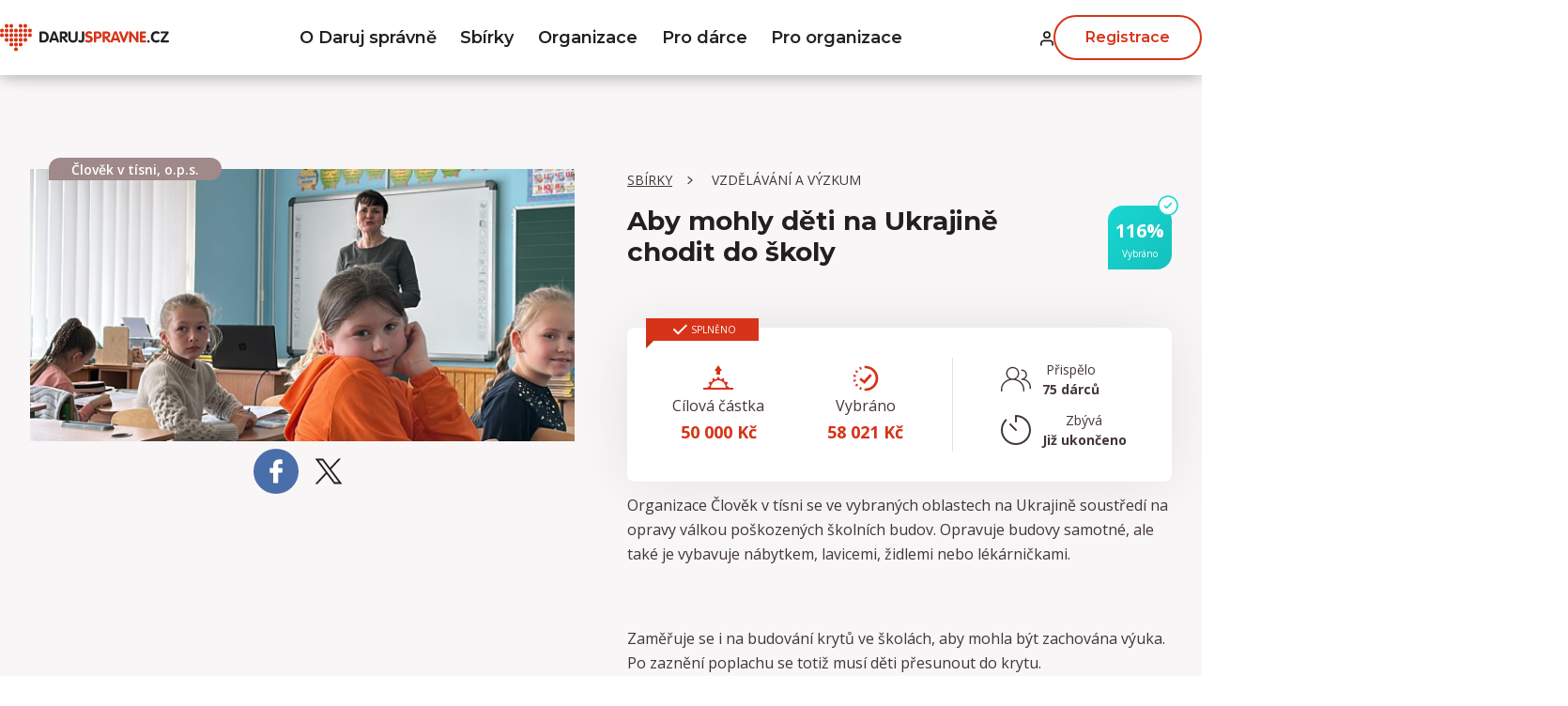

--- FILE ---
content_type: text/html; charset=utf-8
request_url: https://www.darujspravne.cz/sbirka/aby-mohly-deti-na-ukrajine-chodit-do-skoly
body_size: 10976
content:
<!DOCTYPE html>
<html>
    <head>
        <meta charset="utf-8">
        <meta http-equiv="x-ua-compatible" content="ie=edge">
        <meta name="viewport" content="width=device-width, initial-scale=1.0">
        <title>
                Aby mohly děti na Ukrajině chodit do školy | Darujspravne.cz
        </title>

        <meta name="description" lang="cs" content="Sbírka na opravu školních budov poškozených v důsledku války včetně vybavení.">
        <meta name="robots" content="index, follow">
        <meta property="og:title" content="Aby mohly děti na Ukrajině chodit do školy">
        <meta property="og:type" content="website">
        <meta property="og:description" content="Sbírka na opravu školních budov poškozených v důsledku války včetně vybavení.">
        <meta property="og:updated_time" content="1693312528">
        <meta property="og:url" content="https://www.darujspravne.cz/sbirka/aby-mohly-deti-na-ukrajine-chodit-do-skoly">


<!-- Stylesheets -->
<link rel="stylesheet" href="/assets-front/css/variables.css">
<link rel="stylesheet" href="/assets-front/css/app.css">
<link rel="preconnect" href="https://fonts.googleapis.com">
<link rel="preconnect" href="https://fonts.gstatic.com" crossorigin>
<link href="https://fonts.googleapis.com/css2?family=Montserrat:ital,wght@0,100..900;1,100..900&display=swap"
      rel="stylesheet">
<link href="https://fonts.googleapis.com/css2?family=Open+Sans:ital,wght@0,300..800;1,300..800&display=swap"
      rel="stylesheet">

<style>
    .uk-padding-remove-left {
        padding-left: 0 !important
    }

    @media(min-width:80rem) {
        .uk-width-2-3\@xl{
            width:calc(200% / 3)
        }
    }

    .uk-pagination li {
        margin-bottom: 5px;
    }
</style>

<link rel="stylesheet" href="/assets/front/css/cookieBar.css">

        <!-- IMAGES -->
        <!-- Facebook summary card with large image must be at least 1200x630px and aspect ratio of 1.91:1 -->
        <meta property="og:image" content="https://www.darujspravne.cz/images/products/4/3120_large.jpeg">
        <!-- Twitter summary card with large image must be at least 280x150px -->
        <meta name="twitter:image:src" content="https://www.darujspravne.cz/images/products/4/3120_large.jpeg">

        <style>
          .uk-search-input::placeholder {
            font-size: 0.875rem;
            font-weight: var(--font-semibold);
            color: #150502;
          }
        </style>

        <link rel="apple-touch-icon" sizes="180x180" href="/assets-front/img/favicons/apple-touch-icon.png">
        <link rel="icon" type="image/png" sizes="32x32" href="/assets-front/img/favicons/favicon-32x32.png">
        <link rel="icon" type="image/png" sizes="16x16" href="/assets-front/img/favicons/favicon-16x16.png">
        <link rel="manifest" href="/assets-front/img/favicons/site.webmanifest">
        <meta name="msapplication-TileColor" content="#da532c">
        <meta name="theme-color" content="#ffffff">

        

            <!-- Facebook Pixel -->
        
            <!-- End Facebook Pixel -->

            <!-- Google Analytics -->
            <script type="text/javascript">
      (function (i, s, o, g, r, a, m) {
        i['GoogleAnalyticsObject'] = r;
        i[r] = i[r] || function () {
          (i[r].q = i[r].q || []).push(arguments)
        }, i[r].l = 1 * new Date();
        a = s.createElement(o), m = s.getElementsByTagName(o)[0];
        a.async = 1;
        a.src = g;
        m.parentNode.insertBefore(a, m)
      })
      (window, document, 'script', '//www.google-analytics.com/analytics.js', 'ga');

      ga('create', "UA-44694781-6", 'auto');
      ga('send', 'pageview');
    </script>

            <!-- End Google Analytics -->

            <!-- Google Tag Manager: change GTM-XXXX to be your site's ID. -->
            <script>(function (w, d, s, l, i) {
        w[l] = w[l] || [];
        w[l].push({
          'gtm.start': new Date().getTime(), event: 'gtm.js'
        });
        var f = d.getElementsByTagName(s)[0],
          j = d.createElement(s), dl = l != 'dataLayer' ? '&l=' + l : '';
        j.async = true;
        j.src =
          'https://www.googletagmanager.com/gtm.js?id=' + i + dl;
        f.parentNode.insertBefore(j, f);
      })(window, document, 'script', 'dataLayer', "GTM-PS5P5SJ")
    </script>

        <!-- End Google Tag Manager -->
    </head>
    <body class="body">
        <!-- Google Tag Manager - noscript snippet -->
        <!-- Google Tag Manager (noscript) -->
        <noscript>
            <iframe src="https://www.googletagmanager.com/ns.html?id=GTM-PS5P5SJ" height="0" width="0"
                    style="display:none;visibility:hidden"></iframe>
        </noscript>
        <!-- End Google Tag Manager (noscript) -->
        <div class="body__layout">

<header class="header js-header">
    <div class="uk-navbar uk-flex-middle">
        <div class="uk-navbar-left">
            <a class="logo" href="/">
                <svg class="uk-icon color--black"
                     role="presentation"
                     title="Daruj Správně logo"
                     width="240"
                     height="40">
                    <use xlink:href="/assets-front/img/icons/sprite.svg#sprite-logo"></use>
                </svg>
            </a>
        </div>
        <div class="uk-navbar-right">
            <nav class="header__nav js-header-nav uk-text-center@m">
                <ul class="uk-navbar-nav">
                    <li>
                        <a
                                title="O nás" href="/o-nas">O Daruj správně
                        </a>
                    </li>
                    <li>
                        <a
                                title="Sbírky" href="/sbirky">Sbírky
                        </a>
                    </li>
                    <li>
                        <a
                                title="Seznam organizací" href="/seznam-organizaci">Organizace
                        </a>
                    </li>
                    <li>
                        <a
                                href="/pro-darce"
                                title="Pro dárce"
                        >
                            Pro dárce
                        </a>
                    </li>
                    <li>
                        <a
                                href="/pro-organizace"
                                title="Pro organizace"
                        >
                            Pro organizace
                        </a>
                    </li>
                    <li class="uk-visible@xl">
                        <a href=""
                           class="uk-height-1-1 js-search-toggle">
                            <svg class="uk-icon"
                                 role="presentation"
                                 width="20"
                                 height="20">
                                <use xlink:href="/assets-front/img/icons/sprite.svg#sprite-search"></use>
                            </svg>
                        </a>
                    </li>
                </ul>

                    <div class="header__login uk-text-center">
                        <a
                           href="#modal-login"
                           class="uk-margin-medium-right@l"
                           uk-toggle
                        >
                            <svg class="uk-icon"
                                 role="presentation"
                                 width="14"
                                 height="16"
                            >
                                <use xlink:href="/assets-front/img/icons/sprite.svg#sprite-user"></use>
                            </svg>
                            <span class="login__text">
                                Přihlásit se
                            </span>
                        </a>
                        <a
                                href="#modal-register"
                                uk-toggle
                                class="uk-button uk-button-default"
                                uk-toggle
                        >
                            Registrace
                        </a>
                    </div>
            </nav>
            <div class="uk-hidden@l uk-margin-medium-right">
                <a
                        href="#"
                        class="uk-height-1-1 js-search-toggle"
                >
                    <svg
                            class="uk-icon"
                            role="presentation"
                            width="24"
                            height="24"
                    >
                        <use xlink:href="/assets-front/img/icons/sprite.svg#sprite-search"></use>
                    </svg>
                </a>
            </div>
            <button
                    aria-label="Menu"
                    class="uk-button uk-button--menu uk-button-text js-menu-button uk-hidden@l"
                    type="button"
            >
                <svg
                        class="uk-icon"
                        role="presentation"
                        width="20"
                        height="20"
                >
                    <use xlink:href="/assets-front/img/icons/sprite.svg#sprite-menu"></use>
                </svg>
            </button>
        </div>
    </div>
    <div class="header__search">
<form class="uk-search uk-search-default search-container" action="/sbirka/aby-mohly-deti-na-ukrajine-chodit-do-skoly" method="post" id="frm-searchForm-form">
    <div class="form__group">
        <label for="keyword" class="uk-hidden">Zadejte hledaný výraz…</label>
        <input
                class="uk-search-input"
                type="search"
                placeholder="Zadejte hledaný výraz…"
                data-mobile-placeholder="Vyhledat"
                autocomplete="doNotAutofill"
        name="keyword" id="frm-searchForm-form-keyword">
        <button class="uk-button uk-button-primary uk-button-large js-no-effect" type="submit">
            Hledat
        </button>
    </div>
<input type="hidden" name="_do" value="searchForm-form-submit"><!--[if IE]><input type=IEbug disabled style="display:none"><![endif]-->
</form>
    </div>
</header>

            <main>
<div id="snippet--flashes">                    <div id="layout-flashmessage">
                    </div>
</div>
    <section class="uk-section uk-section--global uk-background-muted">
        <div class="uk-container">
            <div class="uk-grid uk-grid-large" uk-margin>
                <div class="uk-column uk-width-1-1 uk-width-1-2@m uk-flex-last uk-flex-first@m">
                    <div class="section__swiper">
                        <div class="uk-label uk-label--blue">Člověk v tísni, o.p.s.</div>
                        <div class="swiper swiper--thumb js-swiper-thumb">
                            <div class="swiper-wrapper">
                                            <div class="swiper-slide">
                                                <picture class="uk-picture uk-picture--cover">
                                                    <img src="https://www.darujspravne.cz/images/products/4/3120_large.jpeg" alt="Aby mohly děti na Ukrajině chodit do školy">
                                                </picture>
                                            </div>
                            </div>
                        </div>
                        <ul class="uk-list uk-list--socials">
                            <li>
                                <a target="_blank" href="https://www.facebook.com/sharer/sharer.php?u=https://www.darujspravne.cz/sbirka/aby-mohly-deti-na-ukrajine-chodit-do-skoly">
                                    <svg class="uk-icon"
                                         role="presentation"
                                         width="48"
                                         height="48">
                                        <use xlink:href="/assets-front/img/icons/sprite.svg#sprite-facebook-color"></use>
                                    </svg>
                                </a>
                            </li>
                            <li>
                                <a target="_blank" href="https://twitter.com/intent/tweet?url=https://www.darujspravne.cz/sbirka/aby-mohly-deti-na-ukrajine-chodit-do-skoly">
                                    <svg class="uk-icon"
                                         role="presentation"
                                         width="48"
                                         height="48">
                                        <use xlink:href="/assets-front/img/icons/sprite.svg#sprite-x"></use>
                                    </svg>
                                </a>
                            </li>
                        </ul>
                        <div class="swiper__control js-swiper-control-thumb">
                            <a class="swiper-button-prev">
                                <svg class="uk-icon"
                                     role="presentation"
                                     width="48"
                                     height="48">
                                    <use xlink:href="/assets-front/img/icons/sprite.svg#sprite-arrow-left-red"></use>
                                </svg>
                            </a>
                            <a class="swiper-button-next">
                                <svg class="uk-icon"
                                     role="presentation"
                                     width="48"
                                     height="48">
                                    <use xlink:href="/assets-front/img/icons/sprite.svg#sprite-arrow-right-red"></use>
                                </svg>
                            </a>
                        </div>
                    </div>
                </div>
                <div class="uk-column uk-width-1-1 uk-width-1-2@m uk-flex-first uk-flex-last@m">
                    <nav aria-label="Drobečková navigace ">
                        
                        <ul class="uk-breadcrumb uk-margin-bottom">
                            <li>
                                <a class="uk-active" href="" title="sbírky">
                                    Sbírky
                                </a>
                            </li>
                            <li>
                                <a
                                        title="Vzdělávání a výzkum" href="/sbirky?categoryId=8">
                                    Vzdělávání a výzkum
                                </a>
                            </li>
                        </ul>
                    </nav>
                    <div class="uk-grid uk-margin-medium-bottom">
                        <div class="uk-column uk-width-1-1 uk-position-relative">
                            <div class="uk-width-3-4@m">
                                <h1 class="uk-title uk-text-bold">
                                    Aby mohly děti na Ukrajině chodit do školy
                                </h1>
                            </div>
                            <div class="uk-width-1-4">
                                
                                <div class="uk-badge uk-width-2-3 uk-badge--complete">
                                    <strong>116%</strong>
                                    Vybráno
                                </div>
                            </div>
                        </div>
                    </div>
                    <div
                            class="section__info uk-margin-small-bottom">
                        <div class="uk-label uk-label--red">
                            <svg class="uk-icon color--white"
                                 role="presentation"
                                 width="24"
                                 height="24">
                                <use xlink:href="/assets-front/img/icons/sprite.svg#sprite-check"></use>
                            </svg>
                            Splněno
                        </div>
                        <ul class="uk-list uk-list-collapse">
                            <li>
                                <svg class="uk-icon uk-text-primary"
                                     role="presentation"
                                     width="32"
                                     height="32">
                                    <use xlink:href="/assets-front/img/icons/sprite.svg#sprite-rise"></use>
                                </svg>
                            </li>
                            <li>
                                <p>Cílová částka</p>
                            </li>
                            <li>
                                <strong class="uk-text-primary uk-text--18">
                                    50 000 Kč
                                </strong>
                            </li>
                        </ul>
                        <ul class="uk-list uk-list-collapse uk-margin-remove">
                            <li>
                                <svg class="uk-icon uk-text-primary"
                                     role="presentation"
                                     width="32"
                                     height="32">
                                    <use xlink:href="/assets-front/img/icons/sprite.svg#sprite-progress"></use>
                                </svg>
                            </li>
                            <li>
                                <p>Vybráno</p>
                            </li>
                            <li>
                                <strong class="uk-text-primary uk-text--18">
                                    58 021 Kč
                                </strong>
                            </li>
                        </ul>
                        <hr class="uk-divider-vertical uk-margin-remove">
                        <ul class="uk-list uk-list--collections uk-text-small uk-margin-remove">
                            <li>
                                <svg class="uk-icon"
                                     role="presentation"
                                     width="32"
                                     height="32">
                                    <use xlink:href="/assets-front/img/icons/sprite.svg#sprite-people"></use>
                                </svg>
                                <div>
                                    Přispělo
                                    <strong>75 dárců</strong>
                                </div>
                            </li>
                            <li>
                                <svg class="uk-icon"
                                     role="presentation"
                                     width="32"
                                     height="32">
                                    <use xlink:href="/assets-front/img/icons/sprite.svg#sprite-timer"></use>
                                </svg>
                                <div>
                                    Zbývá
                                    <strong>Již ukončeno</strong>
                                </div>
                            </li>
                        </ul>
                    </div>
                    <div class="uk-toggle description is-hidden">
                        <p>Organizace Člověk v tísni se ve vybraných oblastech na Ukrajině soustředí na opravy válkou poškozených školních budov. Opravuje budovy samotné, ale také je vybavuje nábytkem, lavicemi, židlemi nebo lékárničkami. </p>
<p>Zaměřuje se i na budování krytů ve školách, aby mohla být zachována výuka. Po zaznění poplachu se totiž musí děti přesunout do krytu. </p>
<p>Děkujeme za každý příspěvek, který umožní vybavit více škol a zajistit dětem bezpečnější výuku.</p>
<p>ČSOB výtěžek sbírky do výše 30.000,- Kč zdvojnásobí.</p>
                    </div>
                    <a class="uk-link uk-text-bold color--gray-550 uk-toggle is-hidden" uk-toggle="target: .uk-toggle; cls: is-hidden;">
                        <svg
                           class="uk-icon"
                           role="presentation"
                           width="20"
                           height="20"
                        >
                           <use xlink:href="/assets-front/img/icons/sprite.svg#sprite-chevron-left"></use>
                        </svg>
                        Zobrazit méně
                    </a>

                    <a class="uk-link uk-text-bold color--gray-550 uk-toggle" uk-toggle="target: .uk-toggle; cls: is-hidden">
                        Zobrazit více
                        <svg
                           class="uk-icon"
                           role="presentation"
                           width="20"
                           height="20"
                        >
                           <use xlink:href="/assets-front/img/icons/sprite.svg#sprite-chevron-right"></use>
                        </svg>
                    </a>

                    <div class="uk-grid uk-margin-medium-top">
                        <div class="uk-column uk-width-1-1 uk-flex uk-flex-column uk-flex-middle uk-flex-row@s uk-flex-between@s"
                             uk-margin>
                            <a href="#modal-more-help"
                               class="uk-link uk-link--underline uk-text-bold color--gray-550"
                               uk-toggle
                            >
                                Jak ještě mohu pomoci?
                            </a>
                        </div>
                    </div>
                </div>
            </div>
        </div>
    </section>

    <section class="uk-section uk-section--global uk-background-muted uk-padding-remove-top">
        <div class="uk-container">
            <h2 class="uk-title uk-text-bold">
                Nezisková organizace
            </h2>

<div class="section__content uk-background-default">
    <div class="uk-grid uk-flex-middle uk-margin-medium-bottom uk-text-center uk-text-left@s">
        <div class="uk-column uk-width-1-1 uk-width-auto@m uk-margin-medium-bottom@m">
            <div class="logo">
                <picture class="uk-picture">
                    <img src="https://www.darujspravne.cz/images/manufacturer-logo/1/305.png"
                         alt="Člověk v tísni, o.p.s."
                         loading="lazy"
                         width="140"
                         height="140"
                   >
                </picture>
            </div>
        </div>
        <div class="uk-column uk-width-1-1 uk-width-3-4@s">
            <div class="uk-column">
                <h3 class="uk-title uk-margin-bottom">
                    Člověk v tísni, o.p.s.
                </h3>
            </div>

            <p class="color--black uk-margin-remove-top uk-margin-bottom uk-text--14">
                Šafaříkova 635/24, 12000, Praha 2
            </p>
        </div>
        <div class="uk-column uk-width-1-1 uk-width-auto@s uk-margin-left-auto">
            <ul class="uk-list uk-list--socials">
                <li>
                    <a href="https://https://www.clovekvtisni.cz/" target="_blank">
                        <svg class="uk-icon uk-text-primary"
                             role="presentation"
                             width="32"
                             height="32">
                            <use xlink:href="/assets-front/img/icons/sprite.svg#sprite-globe"></use>
                        </svg>
                    </a>
                </li>
            </ul>
        </div>
    </div>
    <div class="uk-grid">
        <div class="uk-column uk-width-1-1 uk-margin-medium-bottom">
            <p>Jsme nevládní nezisková organizace vycházející z myšlenek humanismu, svobody, rovnosti a solidarity. Lidskou důstojnost a svobodu považujeme za základní hodnoty. Věříme, že lidé kdekoli na světě mají mít právo rozhodovat o svých životech a společně sdílet práva vyjádřená <u>Všeobecnou deklarací lidských práv</u>.<br> <br> Usilujeme o otevřenou, informovanou, angažovanou a zodpovědnou společnost k problémům doma i za hranicemi naší země. Chceme se aktivně podílet na vytváření společnosti, ve které jsou kulturní, etnické, rasové a jiné odlišnosti zdrojem obohacení, a nikoli konfliktů.<br> <br> Jsme součástí občanské společnosti. Naše činnost vychází z osobní iniciativy a aktivity stovek našich zaměstnanců a dobrovolníků, jak v České republice, tak v desítkách zemí, kde pracujeme a z důvěry a podpory, kterou pro svoji práci získáváme od jednotlivců, firem, vlád i mezinárodních institucí.<br> <br> Oblasti a priority činnosti si určujeme sami, podle naléhavosti situace a podle našich reálných možností něco změnit. Nemůžeme pracovat všude, za podstatný považujeme skutečný dopad.</p>
        </div>
    </div>

        <div class="uk-grid uk-flex-center">
            <a class="uk-button uk-button-default uk-text-center" href="/organizace/detail/matchingovy-fond-spolecne-s-csob-391">
                Partner sbírky: Matchingový fond Společně s ČSOB
            </a>
        </div>
</div>
        </div>
    </section>

    <section class="uk-section uk-section--global uk-background-muted uk-padding-remove-top">
        <div class="uk-container">
            <div class="uk-grid">
                <div class="uk-column uk-column-1-1 uk-margin-medium-bottom">
                    <h2 class="uk-title uk-text-bold">
                        Přispěvatelé
                    </h2>
                </div>


                    <div class="uk-column uk-width-1-1">
                        <div class="section__table">
                            <ul class="uk-list uk-list--donors">
                                <li>
                                    <div>
                                                <span class="backers__name user__name">Jiří Kratochvíl</span>
                                    </div>
                                    <span>
                                            <div>
                                                <svg class="uk-icon uk-text-primary"
                                                     role="presentation"
                                                     width="24"
                                                     height="24">
                                                   <use xlink:href="/assets-front/img/icons/sprite.svg#sprite-wallet"></use>
                                                </svg>
                                                1  000 Kč
                                            </div>
                                    </span>
                                </li>
                                <li>
                                    <div>
                                                <span class="backers__name user__name">Libor K.</span>
                                    </div>
                                    <span>
                                            <div>
                                                <svg class="uk-icon uk-text-primary"
                                                     role="presentation"
                                                     width="24"
                                                     height="24">
                                                   <use xlink:href="/assets-front/img/icons/sprite.svg#sprite-wallet"></use>
                                                </svg>
                                                3  000 Kč
                                            </div>
                                    </span>
                                </li>
                                <li>
                                    <div>
                                                <span class="backers__name user__name">FILIP B.</span>
                                    </div>
                                    <span>
                                            <div>
                                                <svg class="uk-icon uk-text-primary"
                                                     role="presentation"
                                                     width="24"
                                                     height="24">
                                                   <use xlink:href="/assets-front/img/icons/sprite.svg#sprite-wallet"></use>
                                                </svg>
                                                500 Kč
                                            </div>
                                    </span>
                                </li>
                                <li>
                                    <div>
                                                <span class="backers__name user__name">Adam</span>
                                    </div>
                                    <span>
                                            Nezveřejněno
                                    </span>
                                </li>
                                <li>
                                    <div>
                                                <span class="backers__name user__name">Olga V.</span>
                                    </div>
                                    <span>
                                            Nezveřejněno
                                    </span>
                                </li>
                                <li>
                                    <div>
                                                <span class="backers__name user__name">Adela</span>
                                    </div>
                                    <span>
                                            <div>
                                                <svg class="uk-icon uk-text-primary"
                                                     role="presentation"
                                                     width="24"
                                                     height="24">
                                                   <use xlink:href="/assets-front/img/icons/sprite.svg#sprite-wallet"></use>
                                                </svg>
                                                1  000 Kč
                                            </div>
                                    </span>
                                </li>
                                <li>
                                    <div>
                                                <span class="backers__name user__name">Markéta</span>
                                    </div>
                                    <span>
                                            <div>
                                                <svg class="uk-icon uk-text-primary"
                                                     role="presentation"
                                                     width="24"
                                                     height="24">
                                                   <use xlink:href="/assets-front/img/icons/sprite.svg#sprite-wallet"></use>
                                                </svg>
                                                1  000 Kč
                                            </div>
                                    </span>
                                </li>
                                <li>
                                    <div>
                                                <span class="backers__name user__name">Lucka K.</span>
                                    </div>
                                    <span>
                                            <div>
                                                <svg class="uk-icon uk-text-primary"
                                                     role="presentation"
                                                     width="24"
                                                     height="24">
                                                   <use xlink:href="/assets-front/img/icons/sprite.svg#sprite-wallet"></use>
                                                </svg>
                                                500 Kč
                                            </div>
                                    </span>
                                </li>
                                <li>
                                    <div>
                                                <span class="backers__name user__name">Pavla</span>
                                    </div>
                                    <span>
                                            <div>
                                                <svg class="uk-icon uk-text-primary"
                                                     role="presentation"
                                                     width="24"
                                                     height="24">
                                                   <use xlink:href="/assets-front/img/icons/sprite.svg#sprite-wallet"></use>
                                                </svg>
                                                2  000 Kč
                                            </div>
                                    </span>
                                </li>
                                <li>
                                    <div>
                                                <span class="backers__name user__name">Martin</span>
                                    </div>
                                    <span>
                                            <div>
                                                <svg class="uk-icon uk-text-primary"
                                                     role="presentation"
                                                     width="24"
                                                     height="24">
                                                   <use xlink:href="/assets-front/img/icons/sprite.svg#sprite-wallet"></use>
                                                </svg>
                                                7  500 Kč
                                            </div>
                                    </span>
                                </li>
                            </ul>
                        </div>
                    </div>
            </div>
        </div>
    </section>

<section class="uk-section uk-section--global uk-section--banner uk-padding-remove-top">
    <div class="uk-container">
        <div class="uk-grid">
            <div class="uk-column uk-width-1-1">
                <div class="banner">
                    <picture class="uk-picture uk-picture--banner">
                        <source media="(min-width: 540px)" srcset="/assets-front/img/hero/hero-img.webp, /assets-front/img/hero/hero-img@2x.webp">
                        <img
                            src="/assets-front/img/hero/hero-img-s.webp"
                            srcset="/assets-front/img/hero/hero-img-s@2x.webp"
                            alt=""
                       >
                    </picture>
                    <div class="banner__content">
                        <div class="uk-grid">
                            <div class="uk-column uk-width-1-1 uk-width-3-4@m">
                                <h2 class="uk-title color--white">
                                    Staňte se spojencem
                                </h2>
                                <p class="color--white">
                                    Je skvělé, že chcete některý projekt spojit se svým jménem a získat pro něj podporu. Vyplňte prosím následující
údaje nebo se <a href="#modal-login" class="uk-link uk-link--underline color--white" uk-toggle>přihlaste,</a>
pokud jste se už registrovali.
                                </p>
                                <a href="/spojenectvi"
                                   class="uk-button uk-button-default uk-button-large uk-background-default"
                                   uk-toggle
                                >
                                    Chci se stát spojencem
                                </a>
                            </div>
                        </div>
                    </div>
                </div>
            </div>
        </div>
    </div>
</section>

    <section class="uk-section uk-section--global uk-padding-remove-top">
        <div class="uk-container uk-margin-medium-bottom">
            <div class="uk-grid uk-flex-between">
                <div class="uk-column uk-width-1-2@m uk-text-center uk-text-left@m">
                    <h2>Nejnovější sbírky</h2>
                </div>
                <div class="uk-column uk-width-1-1 uk-width-1-2@m uk-text-center uk-text-right@m">
                    <a
                        class="uk-button uk-button-default"
                     href="/sbirky">
                        Zobrazit všechny sbírky
                    </a>
                </div>
            </div>
            <div class="uk-grid uk-margin-bottom--48">
                <div class="uk-column uk-width-1-1">
                    <div class="swiper swiper--collection js-swiper-collection">
                        <div class="swiper-wrapper" uk-height-match="target: > div > .uk-card > .uk-card-body">
<div class="swiper-slide">
    <a href="/sbirka/podcast-dilna-lidskosti-2026" class="uk-card uk-card--collection">
        <div class="uk-card__categories">
			<ul class="uk-list uk-list--categories">
                    <li uk-tooltip="Děti, mladí a rodina">
                        <svg
                            class="uk-icon color--white"
                            role="presentation"
                            width="20"
                            height="20"
                            >
                            <use xlink:href="/assets-front/img/icons/sprite.svg#sprite-family"></use>
                        </svg>
                    </li>
                    <li uk-tooltip="Vzdělávání a výzkum">
                        <svg
                            class="uk-icon color--white"
                            role="presentation"
                            width="20"
                            height="20"
                            >
                            <use xlink:href="/assets-front/img/icons/sprite.svg#sprite-education"></use>
                        </svg>
                    </li>
			</ul>
		</div>
        <div class="uk-card-header">
            <div class="uk-label">Nepřehlédněte</div>
            <picture class="uk-picture uk-card-media-top">
                <img
                        src="https://www.darujspravne.cz/images/products/4/3775_small.jpeg"
                        alt="Sbírka"
                        width="390"
                        height="260"
               >
            </picture>
        </div>
        <div class="uk-card-body">
            <button href="" class="uk-button uk-button-primary uk-button-large">Chci přispět</button>
            <h3 class="uk-title uk-text--semibold uk-text--20 color--black">
                    Podcast Dílna lidskosti 2026
            </h3>
                    <div class="uk-grid">
                    <div class="uk-column uk-width-1-4">
                        <strong class="uk-card__badge color--white">19%</strong>
                    </div>
                    <div class="uk-column uk-width-expand">
                        <ul class="uk-list">
                                <li>Cílová částka
                                    <strong>100 000 Kč</strong>
                                </li>
                            <li>Vybráno
                                <strong>19 251 Kč</strong>
                            </li>
                            <li>Přispělo
                                <strong>6 dárců</strong>
                            </li>
                            <li>Zbývá
                                <strong><span>15</span> <span>dní</span></strong>
                            </li>
                        </ul>
                    </div>
                    <div class="uk-column uk-width-1-1 uk-margin-medium-top">
                        <p>
                            Dejme dárek rodičům a učitelům. Pomozte nám tvořit další rozhovory,…
                        </p>
                    </div>
                </div>
        </div>
        <div class="uk-card-footer ">
            <svg
                    class="uk-icon color--primary uk-margin-small-right"
                    role="presentation"
                    width="24"
                    height="24"
            >
                <use xlink:href="/assets-front/img/icons/sprite.svg#sprite-globe"></use>
            </svg>
            <p class="uk-text-small color--black uk-margin-remove">
                Via Comenia nadační Fond
            </p>
        </div>
    </a>
</div>
<div class="swiper-slide">
    <a href="/sbirka/stedry-den-pro-sportovni-klub-vozickaru-praha-2" class="uk-card uk-card--collection">
        <div class="uk-card__categories">
			<ul class="uk-list uk-list--categories">
                    <li uk-tooltip="Pomoc nemocným a lidem s handicapem">
                        <svg
                            class="uk-icon color--white"
                            role="presentation"
                            width="20"
                            height="20"
                            >
                            <use xlink:href="/assets-front/img/icons/sprite.svg#sprite-handicap"></use>
                        </svg>
                    </li>
			</ul>
		</div>
        <div class="uk-card-header">
            <div class="uk-label uk-label--blue">Společně s ČSOB</div>
            <picture class="uk-picture uk-card-media-top">
                <img
                        src="https://www.darujspravne.cz/images/products/4/3766_small.jpeg"
                        alt="Sbírka"
                        width="390"
                        height="260"
               >
            </picture>
        </div>
        <div class="uk-card-body">
            <button href="" class="uk-button uk-button-primary uk-button-large">Chci přispět</button>
            <h3 class="uk-title uk-text--semibold uk-text--20 color--black">
                    Štědrý den pro Sportovní klub vozíčkářů Praha
            </h3>
                    <div class="uk-grid">
                    <div class="uk-column uk-width-1-4">
                        <strong class="uk-card__badge color--white">102%</strong>
                    </div>
                    <div class="uk-column uk-width-expand">
                        <ul class="uk-list">
                                <li>Cílová částka
                                    <strong>30 000 Kč</strong>
                                </li>
                            <li>Vybráno
                                <strong>30 816 Kč</strong>
                            </li>
                            <li>Přispělo
                                <strong>4 dárců</strong>
                            </li>
                            <li>Zbývá
                                <strong><span>1</span> <span>den</span></strong>
                            </li>
                        </ul>
                    </div>
                    <div class="uk-column uk-width-1-1 uk-margin-medium-top">
                        <p>
                            Vytvořte s námi zázemí pro aktivity v 8 různých sportech pro…
                        </p>
                    </div>
                </div>
        </div>
        <div class="uk-card-footer ">
            <svg
                    class="uk-icon color--primary uk-margin-small-right"
                    role="presentation"
                    width="24"
                    height="24"
            >
                <use xlink:href="/assets-front/img/icons/sprite.svg#sprite-globe"></use>
            </svg>
            <p class="uk-text-small color--black uk-margin-remove">
                Sportovní klub vozíčkářů Praha, z. s.
            </p>
        </div>
    </a>
</div>
<div class="swiper-slide">
    <a href="/sbirka/primestske-tabory-pro-deti-s-atypickym-vyvojem" class="uk-card uk-card--collection">
        <div class="uk-card__categories">
			<ul class="uk-list uk-list--categories">
                    <li uk-tooltip="Děti, mladí a rodina">
                        <svg
                            class="uk-icon color--white"
                            role="presentation"
                            width="20"
                            height="20"
                            >
                            <use xlink:href="/assets-front/img/icons/sprite.svg#sprite-family"></use>
                        </svg>
                    </li>
                    <li uk-tooltip="Pomoc nemocným a lidem s handicapem">
                        <svg
                            class="uk-icon color--white"
                            role="presentation"
                            width="20"
                            height="20"
                            >
                            <use xlink:href="/assets-front/img/icons/sprite.svg#sprite-handicap"></use>
                        </svg>
                    </li>
			</ul>
		</div>
        <div class="uk-card-header">
            <picture class="uk-picture uk-card-media-top">
                <img
                        src="https://www.darujspravne.cz/images/products/4/3749_small.jpeg"
                        alt="Sbírka"
                        width="390"
                        height="260"
               >
            </picture>
        </div>
        <div class="uk-card-body">
            <button href="" class="uk-button uk-button-primary uk-button-large">Chci přispět</button>
            <h3 class="uk-title uk-text--semibold uk-text--20 color--black">
                    Příměstské tábory pro děti s atypickým vývojem
            </h3>
                <div class="uk-grid">
                    <div class="uk-column uk-width-1-1">
                        <p>
                            Léto je čas dobrodružství, přátelství a objevování nových věcí. 
Naše příměstské tábory dávají dětem s atypickým vývojem možnost prožít léto naplno — hrát si, tvořit, zkoumat svět kolem sebe a budovat vztahy v bezpečném a podporujícím prostředí.
                        </p>
                    </div>
                </div>
        </div>
        <div class="uk-card-footer ">
            <svg
                    class="uk-icon color--primary uk-margin-small-right"
                    role="presentation"
                    width="24"
                    height="24"
            >
                <use xlink:href="/assets-front/img/icons/sprite.svg#sprite-globe"></use>
            </svg>
            <p class="uk-text-small color--black uk-margin-remove">
                StropOFFka z.ú.
            </p>
        </div>
    </a>
</div>
<div class="swiper-slide">
    <a href="/sbirka/jarni-pobyt-v-prirode-pro-deti-s-atypickym-vyvojem-2" class="uk-card uk-card--collection">
        <div class="uk-card__categories">
			<ul class="uk-list uk-list--categories">
                    <li uk-tooltip="Děti, mladí a rodina">
                        <svg
                            class="uk-icon color--white"
                            role="presentation"
                            width="20"
                            height="20"
                            >
                            <use xlink:href="/assets-front/img/icons/sprite.svg#sprite-family"></use>
                        </svg>
                    </li>
                    <li uk-tooltip="Pomoc nemocným a lidem s handicapem">
                        <svg
                            class="uk-icon color--white"
                            role="presentation"
                            width="20"
                            height="20"
                            >
                            <use xlink:href="/assets-front/img/icons/sprite.svg#sprite-handicap"></use>
                        </svg>
                    </li>
			</ul>
		</div>
        <div class="uk-card-header">
            <picture class="uk-picture uk-card-media-top">
                <img
                        src="https://www.darujspravne.cz/images/products/4/3737_small.jpeg"
                        alt="Sbírka"
                        width="390"
                        height="260"
               >
            </picture>
        </div>
        <div class="uk-card-body">
            <button href="" class="uk-button uk-button-primary uk-button-large">Chci přispět</button>
            <h3 class="uk-title uk-text--semibold uk-text--20 color--black">
                    Jarní pobyt v přírodě pro děti s atypickým vývojem
            </h3>
                <div class="uk-grid">
                    <div class="uk-column uk-width-1-1">
                        <p>
                            Jaro je čas probouzení, objevování a nových zážitků. 

Chystáme už třetí jarní pobyt v přírodě pro děti s atypickým vývojem – tentokrát poprvé pro větší skupinu dětí.
                        </p>
                    </div>
                </div>
        </div>
        <div class="uk-card-footer ">
            <svg
                    class="uk-icon color--primary uk-margin-small-right"
                    role="presentation"
                    width="24"
                    height="24"
            >
                <use xlink:href="/assets-front/img/icons/sprite.svg#sprite-globe"></use>
            </svg>
            <p class="uk-text-small color--black uk-margin-remove">
                StropOFFka z.ú.
            </p>
        </div>
    </a>
</div>
                        </div>
                    </div>
                    <div class="swiper__control js-swiper-control-collection">
                            <a class="swiper-button-prev">
                                <svg
                                        class="uk-icon"
                                        role="presentation"
                                        width="48"
                                        height="48"
                                >
                                    <use xlink:href="/assets-front/img/icons/sprite.svg#sprite-arrow-left-red"></use>
                                </svg>
                            </a>
                            <a class="swiper-button-next">
                                <svg
                                        class="uk-icon"
                                        role="presentation"
                                        width="48"
                                        height="48"
                                >
                                    <use xlink:href="/assets-front/img/icons/sprite.svg#sprite-arrow-right-red"></use>
                                </svg>
                            </a>
                        </div>
                </div>
            </div>
        </div>
    </section>
            </main>

<footer class="footer">
    <div class="uk-container">
        <div class="uk-grid uk-grid-medium">
            <div class="uk-column uk-width-1-1 uk-width-auto@m uk-text-center uk-text-left@m">
                <a href="/">
                    <svg
                            class="uk-icon color--white"
                            role="presentation"
                            title="Daruj Správně logo"
                            width="230"
                            height="37"
                    >
                        <use xlink:href="/assets-front/img/icons/sprite.svg#sprite-logo"></use>
                    </svg>
                </a>
            </div>
            <div class="uk-column uk-width-1-1 uk-width-expand@m uk-text-center uk-text-left@m">
                <ul class="uk-list">
                    <li class="text--18">
                        <strong>
                            Fórum dárců / Czech Donors Forum
                        </strong>
                    </li>
                    <li>
                        nám. Winstona Churchilla 1800/2, 130 00 Praha 3
                    </li>
                    <li>
                        <a class="uk-link uk-link--underline color--primary uk-margin-small-right" href="mailto:asistent@donorsforum.cz" title="email">asistent@donorsforum.cz</a>
                        <a class="uk-link uk-link--underline color--white" href="tel:+420 725 999 103" title="phone">+420 725 999 103</a>
                    </li>
                </ul>
            </div>
            <div class="uk-column uk-width-1-1 uk-width-auto@m uk-text-center uk-text-right@m">
                <p class="text--18">
                    <strong>
                        Sledujte nás
                    </strong>
                </p>
                <ul class="uk-list uk-list--socials color--white">
                    <li>
                        <a class="uk-link" href="https://twitter.com/Forumdarcu" title="x" target="_blank">
                            <svg
                                    class="uk-icon color--white"
                                    role="presentation"
                                    width="20"
                                    height="20">
                                <use xlink:href="/assets-front/img/icons/sprite.svg#sprite-x"></use>
                            </svg>
                        </a>
                    </li>
                    <li>
                        <a class="uk-link" href="https://www.instagram.com/forumdarcu/" title="instagram" target="_blank">
                            <svg
                                    class="uk-icon color--white"
                                    role="presentation"
                                    width="20"
                                    height="20">
                                <use xlink:href="/assets-front/img/icons/sprite.svg#sprite-instagram"></use>
                            </svg>
                        </a>
                    </li>
                    <li>
                        <a class="uk-link" href="https://www.youtube.com/channel/UC0RwiWO-LGHTbYbqdvjJlNw" title="youtube" target="_blank">
                            <svg
                                    class="uk-icon color--white"
                                    role="presentation"
                                    width="20"
                                    height="20">
                                <use xlink:href="/assets-front/img/icons/sprite.svg#sprite-youtube"></use>
                            </svg>
                        </a>
                    </li>
                    <li>
                        <a class="uk-link" href="https://www.facebook.com/forumdarcu/" title="facebook" target="_blank">
                            <svg
                                    class="uk-icon color--white"
                                    role="presentation"
                                    width="20"
                                    height="20">
                                <use xlink:href="/assets-front/img/icons/sprite.svg#sprite-facebook"></use>
                            </svg>
                        </a>
                    </li>
                </ul>
            </div>
        </div>
    </div>
    <hr class="uk-divider">
    <div class="uk-container">
        <div class="uk-grid uk-grid-small text--14" uk-grid>
            <div class="uk-column uk-width-1-1 uk-width-expand@s uk-text-center uk-text-left@s">
                © 2024 Daruj správně. Všechna práva vyhrazena.
            </div>
            <div class="uk-column uk-width-1-1 uk-width-auto@s uk-flex uk-flex-middle uk-flex-center">
                Vytvořilo
                <a href="https://www.involve.cz" target="_blank">
                    <svg
                            class="uk-icon color--white uk-margin-small-left"
                            role="presentation"
                            width="100"
                            height="21">
                        <use xlink:href="/assets-front/img/icons/sprite.svg#sprite-involve"></use>
                    </svg>
                </a>
            </div>
        </div>
    </div>
</footer>        </div>

<script>
  document.addEventListener('DOMContentLoaded', () => {
    naja.initialize();
    cookieBar.init();
  });
</script>

<script src="/assets-front/js/app.js"></script>
<script src="/assets/plugins/nette/netteForms.js"></script>
<script src="/assets/plugins/naja/dist/Naja.js"></script>

<script src="/assets/front/js/jquery-3.7.1.min.js"></script>
<script src="/assets/front/js/js.cookie.js"></script>
<script src="/assets/front/js/cookieBar.js"></script>

        

        <script>

        </script>

<div id="modal-login" class="uk-modal uk-modal--small" uk-modal>
    <div class="uk-modal-dialog">
        <div class="uk-modal-body uk-flex uk-flex-center">
<form action="/sbirka/aby-mohly-deti-na-ukrajine-chodit-do-skoly" method="post" id="frm-loginForm-form" class="uk-form uk-form--thin">
    <div class="uk-grid">
        <div class="uk-column uk-width-expand">
            <h2 class="uk-modal-title uk-margin-medium-bottom">Přihlásit se</h2>
        </div>
        <div class="uk-column uk-width-auto">
            <button class="uk-modal-close-default" type="button" uk-close></button>
        </div>
    </div>


    <div class="uk-grid uk-margin-remove-top">
        <div class="uk-column uk-width-1-1">
            <div class="form__group">
                <label class="uk-form-label" for="email">E-mail</label>
                <input
                        class="uk-input"
                        id="email"
                        placeholder="@"
                type="email" name="username" required data-nette-rules='[{"op":":filled","msg":"Prosím vyplňte emailovou adresu."},{"op":":email","msg":"Prosím vyplňte platnou emailovou adresu"}]'>
            </div>
            <div class="form__group">
                <label class="uk-form-label" for="password">Heslo</label>
                <input
                        class="uk-input"
                        id="password"
                type="password" name="password" placeholder="Heslo" required data-nette-rules='[{"op":":filled","msg":"Prosím vyplňte heslo"}]'>
            </div>
        </div>
        <div class="uk-column uk-width-1-1">
            <div class="form__group">
                <button class="uk-button uk-button-primary" title="Přihlásit se" type="submit">
                    Přihlásit se
                </button>
            </div>
        </div>
    </div>
    <hr class="uk-divider uk-divider--light">
    <div class="uk-grid uk-grid-small uk-flex-between">
        <div class="uk-column uk-width-auto">
            <a
                    href="#modal-register"
                    uk-toggle
                    class="uk-link uk-link--underline color--gray-800 uk-text--14"
                    uk-toggle
            >
                <strong>Registrovat se</strong>
            </a>
            <svg class="uk-icon color--gray-800 uk-margin-xsmall-left"
                 role="presentation"
                 width="12"
                 height="12"
            >
                <use xlink:href="/assets-front/img/icons/sprite.svg#sprite-angle-right"></use>
            </svg>
        </div>
        <div class="uk-column uk-width-auto">
            <a
                    href="/nastaveni-hesla-organizace"
                    class="uk-link uk-link--underline color--gray-800 uk-text--14"
            >
                <strong>Obnova hesla</strong>
            </a>
            <svg class="uk-icon color--gray-800 uk-margin-xsmall-left"
                 role="presentation"
                 width="12"
                 height="12"
            >
                <use xlink:href="/assets-front/img/icons/sprite.svg#sprite-angle-right"></use>
            </svg>
        </div>
    </div>
<input type="hidden" name="_do" value="loginForm-form-submit"></form>

        </div>
    </div>
</div>
<div id="modal-register" class="uk-modal uk-modal--small" uk-modal>
    <div class="uk-modal-dialog">
        <div class="uk-modal-body uk-flex uk-flex-center">
<div id="snippet-userRegistrationForm-flashes">	<div id="control-userRegistrationForm-flashmessage">
	</div>

</div>

<div id="snippet-userRegistrationForm-content">
	<form action="/sbirka/aby-mohly-deti-na-ukrajine-chodit-do-skoly" method="post" class="uk-form uk-form--thin" id="frm-userRegistrationForm-registrationForm">
		<div class="uk-grid">
			<div class="uk-column uk-width-expand">
				<h2 class="uk-modal-title uk-margin-medium-bottom">Registrace</h2>
			</div>
			<div class="uk-column uk-width-auto">
				<button class="uk-modal-close-default" type="button" uk-close></button>
			</div>
		</div>


		<div class="uk-grid uk-margin-remove-top">
			<div class="uk-column uk-width-1-1">
				<div class="form__group">
					<label class="uk-form-label" for="email">E-mail</label>
					<input
							class="uk-input"
							placeholder="@"
				 type="email" name="email" maxlength="60" size="30" id="frm-userRegistrationForm-registrationForm-email" required data-nette-rules='[{"op":":filled","msg":"Vyplňte prosím Vaši e-mailovou adresu"},{"op":":email","msg":"Vyplňte prosím e-mail ve správném formátu"},{"op":":maxLength","msg":"Zadaný e-mail je příliš dlouhý","arg":60}]'>
				</div>
			</div>

			<div class="uk-column uk-width-1-1">
				<div class="form__group">
					<label class="uk-form-label" for="email">Potvrdit e-mail</label>
					<input
							class="uk-input"
							placeholder="@"
				 type="email" name="confirmEmail" maxlength="60" size="30" id="frm-userRegistrationForm-registrationForm-confirmEmail" required data-nette-rules='[{"op":":filled","msg":"Prosím, vyplňte znovu Vaši e-mailovou adresu"},{"op":":email","msg":"Vyplňte prosím e-mail ve správném formátu"},{"op":":maxLength","msg":"Zadaný e-mail je příliš dlouhý","arg":60},{"op":":equal","msg":"Zadané emaily se neshodují","arg":{"control":"email"}}]'>
				</div>
			</div>

			<div class="uk-column uk-width-1-1">
				<div class="form__group">
					<label class="uk-form-label" for="password">Heslo</label>
					<input
							class="uk-input"
				 type="password" name="password" maxlength="128" size="16" id="frm-userRegistrationForm-registrationForm-password" required data-nette-rules='[{"op":":filled","msg":"Vyplňte prosím Vaše heslo"},{"op":":minLength","msg":"Vyplňte prosím heslo o minimální délce 4 znaků","arg":4}]'>
				</div>
			</div>

			<div class="uk-column uk-width-1-1">
				<div class="form__group form__group--inline uk-margin-bottom">
					<input
							class="uk-checkbox uk-margin-right"
							id="newsletter"
				 type="checkbox" name="newsletter" required data-nette-rules='[{"op":":filled","msg":"Pro dokončení registrace prosím potvrďte souhlas s provozními podmínkami"}]' checked>
					<label class="uk-form-label" for="newsletter">
						Souhlasím s
						<a
								href="/provozni-podminky"
								class="uk-link uk-link--underline color--primary"
								title="provozní podmínky"
						>
							provozními podmínkami
						</a>
					</label>
				</div>
			</div>

			<div class="uk-column uk-width-1-1">
				<div class="form__group form__group--inline uk-margin-bottom">
					<input
							class="uk-checkbox uk-margin-right"
							id="termsAndConditions"
							type="checkbox"
				 name="termsAndConditions" required data-nette-rules='[{"op":":filled","msg":"Pro dokončení registrace potvrďte prosím souhlas se zpracováním osobních údajů"}]'>
					<label class="uk-form-label" for="termsAndConditions">
						Souhlasím se zpracováním osobních údajů
					</label>
				</div>
			</div>

			<div class="uk-column uk-width-1-1">
				<div class="form__group uk-margin-bottom">
					<button
							class="uk-button uk-button-primary"
							type="submit"
					 name="_submit" value="Zaregistrovat">
						Zaregistrovat
					</button>
				</div>

				<div class="form__group uk-hidden@s">
					<button class="uk-button uk-button-default" title="Přihlásit se" type="submit">
						Přihlásit organizaci
					</button>
				</div>

				<div class="form__group uk-visible@s">
					<a
							href="/organizace/registrace"
							class="uk-button uk-button-default uk-button--long-text"
							title="Přihlásit se"
							type="submit"
					>
						Registrace neziskové organizace
					</a>
				</div>
			</div>
		</div>
	<input type="hidden" name="_do" value="userRegistrationForm-registrationForm-submit"></form>

</div>
        </div>
    </div>
</div>
<div id="modal-more-help" class="uk-modal uk-modal--large" uk-modal>
    <div class="uk-modal-dialog">
        <div class="uk-modal-body">
            <div class="uk-grid">
                <div class="uk-column uk-width-expand">
                    <h2 class="uk-modal-title uk-text-large">Jak ještě mohu pomoci?</h2>
                </div>
                <div class="uk-column uk-width-auto">
                    <button class="uk-modal-close-default" type="button" uk-close></button>
                </div>
            </div>
            <div class="uk-grid">
                <div class="uk-column uk-width-1-1">
                    <div class="uk-card uk-card--horizontal">
                        <div class="uk-card-header">
                            <picture class="uk-picture uk-card-media-left">
                                <img
                                        src="/assets-front/img/placeholders/what-can-I-do.webp"
                                        srcset="/assets-front/img/placeholders/what-can-I-do@2x.webp"
                                        alt="Sbírka"
                                        width="280"
                                        height="234"
                               >
                            </picture>
                        </div>
                        <div class="uk-card-body">
                            <h3 class="uk-title uk-text--semibold uk-text--20 color--black uk-margin-bottom">
                                Sbírkovým spojenectvím
                            </h3>
                            <div class="uk-grid">
                                <div class="uk-column uk-width-1-1">
                                    <p class="uk-margin-bottom color--gray-800">
                                       Vzal vás některý projekt za srdce tolik, že s ním chcete spojit své jméno?
Staňte se jeho spojencem! Seznamte s ním své přátele, udělejte mu kampaň podle vlastních představ!
                                    </p>
                                    <div class="uk-flex uk-flex-middle uk-flex-center uk-flex-left@s">
                                        <a
                                                href="/spojenectvi"
                                                class="uk-button uk-button-primary uk-hidden@m"
                                        >
                                            Stát se spojencem
                                        </a>
                                        <a
                                                href="/spojenectvi"
                                                class="uk-button uk-button-primary uk-visible@m"
                                        >
                                            Chci se stát spojencem
                                        </a>
                                    </div>
                                </div>
                            </div>
                        </div>
                    </div>

                    <div class="uk-card uk-card--horizontal">
                        <div class="uk-card-header">
                            <picture class="uk-picture uk-card-media-left">
                                <img
                                        src="/assets-front/img/placeholders/what-can-I-do-socials.webp"
                                        srcset="/assets-front/img/placeholders/what-can-I-do-socials@2x.webp"
                                        alt="Sbírka"
                                        width="280"
                                        height="234"
                               >
                            </picture>
                        </div>
                        <div class="uk-card-body">
                            <h3 class="uk-title uk-text--semibold uk-text--20 color--black uk-margin-bottom">
                                Sdílením na sociálních sítích
                            </h3>
                            <div class="uk-grid">
                                <div class="uk-column uk-width-1-1">
                                    <p class="uk-margin-bottom color--gray-800">
                                       Sociální sítě mají velkou sílu, i díky tomu, že propojují lidi s podobným pohledem na svět.
Využijme toho. Podpořte sbírku sdílením na svých sítích a zapojte do pomoci i okruh svých známých.
                                    </p>
                                    <ul class="uk-list uk-list--socials color--white uk-margin-remove-top">
                                        <li>
                                            <a class="uk-link" href="https://www.facebook.com/forumdarcu/" title="Facebook">
                                                <svg
                                                        class="uk-icon color--white"
                                                        role="presentation"
                                                        width="20"
                                                        height="20">
                                                    <use xlink:href="/assets-front/img/icons/sprite.svg#sprite-facebook"></use>
                                                </svg>
                                            </a>
                                        </li>
                                        <li>
                                            <a class="uk-link" href="https://twitter.com/Forumdarcu" title="Instagram">
                                                <svg
                                                        class="uk-icon color--white"
                                                        role="presentation"
                                                        width="20"
                                                        height="20">
                                                    <use xlink:href="/assets-front/img/icons/sprite.svg#sprite-x"></use>
                                                </svg>
                                            </a>
                                        </li>
                                    </ul>
                                </div>
                            </div>
                        </div>
                    </div>
                </div>
            </div>
        </div>
    </div>
</div>
<div id="modal-failed-payment" class="uk-modal uk-modal--large" uk-modal>
    <div class="uk-modal-dialog">
        <div class="uk-modal-body uk-modal-body--icon">
            <div class="uk-grid uk-flex-middle uk-flex-center uk-text-center">
                <div class="uk-column uk-width-1-1 uk-width-4-5@m">
                    <svg
                            class="uk-icon uk-margin-bottom--48 color--primary"
                            role="presentation"
                            width="118"
                            height="118"
                    >
                        <use xlink:href="/assets-front/img/icons/sprite.svg#sprite-failed"></use>
                    </svg>
                    <h2 class="uk-title uk-title--lead uk-margin-remove-top">Při dokončování platby došlo k chybě</h2>
                </div>
            </div>
        </div>
    </div>
</div>
    </body>
</html>





--- FILE ---
content_type: text/css
request_url: https://www.darujspravne.cz/assets-front/css/variables.css
body_size: 247
content:
:root {
  --primary-font: 'Open Sans', sans-serif;
  --secondary-font: "Montserrat", sans-serif;

  --font-light: 300;
  --font-regular: 400;
  --font-medium: 500;
  --font-semibold: 600;
  --font-bold: 700;


  --global-radius: 1rem;
  --global-radius-s: 0.5rem;
  --global-radius-m: 1.5rem;
  --global-radius-l: 2rem;


  --global-shadow-small: 0 0.5rem 1.5rem #251F1A1F;
  --global-shadow:  0 0 4rem #00000016;

  --global-transition: all 0.3s ease-in;
}

--- FILE ---
content_type: text/css
request_url: https://www.darujspravne.cz/assets-front/css/app.css
body_size: 15062
content:
html{font-family:var(--primary-font);font-size:16px;font-weight:400;line-height:1.68;-webkit-text-size-adjust:100%;background:#fff;color:#433636}body{margin:0}.uk-link,a{color:#231f20;text-decoration:none;cursor:pointer}.uk-link:hover,a:hover{color:#d73318;text-decoration:none}strong{font-weight:bolder}img,svg{vertical-align:middle}img,svg{max-width:100%;height:auto;box-sizing:border-box}address,fieldset,p,ul{margin:0 0 2rem 0}*+address,*+fieldset,*+p,*+ul{margin-top:2rem}.uk-h1,.uk-h4,h1,h2,h3{margin:0 0 2rem 0;font-family:var(--secondary-font);font-weight:var(--font-bold);color:#231f20;text-transform:none}*+.uk-h4,*+h1,*+h2,*+h3{margin-top:2rem}.uk-h1,h1{font-size:clamp(1.75rem,2vw,2.375rem);line-height:1.2}h2{font-size:clamp(1.5rem,2vw,2rem);line-height:1.4}h3{font-size:clamp(1.25rem,2vw,1.75rem);line-height:1.4}.uk-h4{font-size:1.25rem;line-height:1.4}@media(min-width:47.5rem){.uk-h1,h1{font-size:clamp(1.75rem,2vw,2.375rem)}h2{font-size:2rem}}ul{padding-left:30px}.uk-hr,hr{overflow:visible;text-align:inherit;margin:0;border:0;border-top:.0625rem solid #e6e0e0}*+.uk-hr,*+hr{margin-top:0}address{font-style:normal}:focus{outline:0}:focus-visible{outline:2px dotted #231f20}::selection{background:#39f;color:#fff;text-shadow:none}main{display:block}:root{--uk-breakpoint-s:40rem;--uk-breakpoint-m:47.5rem;--uk-breakpoint-l:64rem;--uk-breakpoint-xl:89.375rem}a.uk-link-text{color:inherit}a.uk-link-text:hover{color:#f8f6f6}.uk-heading-line>::after,.uk-heading-line>::before{content:"";position:absolute;top:calc(50% - (calc(.2px + .05em)/ 2));width:2000px;border-bottom:calc(.2px + .05em) solid #e6e0e0}.uk-heading-line>::before{right:100%;margin-right:calc(5px + .3em)}.uk-heading-line>::after{left:100%;margin-left:calc(5px + .3em)}[class*=uk-divider]{border:none;margin-bottom:1rem}*+[class*=uk-divider]{margin-top:1rem}.uk-divider-vertical{width:max-content;height:100px;margin-left:auto;margin-right:auto;border-left:.0625rem solid #e6e0e0}.uk-list{padding:0;list-style:none}.uk-list>*{break-inside:avoid-column}.uk-list>*>:last-child{margin-bottom:0}.uk-list>:nth-child(n+2){margin-top:.75rem}.uk-list-circle>::before,.uk-list-decimal>::before,.uk-list-disc>::before,.uk-list-hyphen>::before,.uk-list-square>::before{content:"";position:relative;left:-30px;width:30px;height:1.68em;margin-bottom:-1.68em;display:list-item;list-style-position:inside;text-align:right}.uk-list-disc>::before{list-style-type:disc}.uk-list-circle>::before{list-style-type:circle}.uk-list-square>::before{list-style-type:square}.uk-list-decimal>::before{content:counter(decimal,decimal) " . "}.uk-list-hyphen>::before{content:"–  "}.uk-list-muted>::before{color:#f8f6f6!important}.uk-list-emphasis>::before{color:#231f20!important}.uk-list-primary>::before{color:#d73318!important}.uk-list-secondary>::before{color:#222!important}.uk-list-bullet>::before{content:"";display:list-item;position:relative;left:-30px;width:30px;height:1.68em;margin-bottom:-1.68em;background-image:url("data:image/svg+xml;charset=UTF-8,%3Csvg%20width%3D%226%22%20height%3D%226%22%20viewBox%3D%220%200%206%206%22%20xmlns%3D%22http%3A%2F%2Fwww.w3.org%2F2000%2Fsvg%22%3E%0A%20%20%20%20%3Ccircle%20fill%3D%22%23433636%22%20cx%3D%223%22%20cy%3D%223%22%20r%3D%223%22%20%2F%3E%0A%3C%2Fsvg%3E");background-repeat:no-repeat;background-position:50% 50%}.uk-list-collapse>:nth-child(n+2){margin-top:0}.uk-table tbody tr.uk-active,.uk-table>tr.uk-active{background:#ffd}.uk-icon{margin:0;border:none;border-radius:0;overflow:visible;font:inherit;color:inherit;text-transform:none;padding:0;background-color:rgba(0,0,0,0);display:inline-block;fill:currentcolor;line-height:0}button.uk-icon:not(:disabled){cursor:pointer}.uk-icon::-moz-focus-inner{border:0;padding:0}.uk-icon:not(.uk-preserve) [fill*="#"]:not(.uk-preserve){fill:currentcolor}.uk-icon:not(.uk-preserve) [stroke*="#"]:not(.uk-preserve){stroke:currentcolor}.uk-icon>*{transform:translate(0,0)}.uk-icon-image{width:20px;height:20px;background-position:50% 50%;background-repeat:no-repeat;background-size:contain;vertical-align:middle;object-fit:scale-down;max-width:none}.uk-icon-link{color:#f8f6f6;text-decoration:none!important}.uk-icon-link:hover{color:#433636}.uk-active>.uk-icon-link,.uk-icon-link:active{color:#352b2b}.uk-icon-button{box-sizing:border-box;width:36px;height:36px;border-radius:500px;background:#f8f6f6;color:#f8f6f6;vertical-align:middle;display:inline-flex;justify-content:center;align-items:center}.uk-icon-button:hover{background-color:#ede8e8;color:#433636}.uk-active>.uk-icon-button,.uk-icon-button:active{background-color:#e2d9d9;color:#433636}.uk-checkbox,.uk-input,.uk-radio,.uk-select{box-sizing:border-box;margin:0;border-radius:0;font:inherit}.uk-input{overflow:visible}.uk-select{text-transform:none}.uk-input::-moz-placeholder{opacity:1}.uk-checkbox:not(:disabled),.uk-radio:not(:disabled){cursor:pointer}.uk-input{-webkit-appearance:none}.uk-input,.uk-select{max-width:100%;width:100%;border:0 none;padding:0 10px;background:#fff;color:#150502}.uk-input,.uk-select:not([multiple]):not([size]){height:3rem;vertical-align:middle;display:inline-block}.uk-input:focus,.uk-select:focus{outline:0;background-color:#fff;color:#231f20}.uk-input:disabled,.uk-select:disabled{background-color:#f8f6f6;color:#f8f6f6}.uk-select:not([multiple]):not([size]){-webkit-appearance:none;-moz-appearance:none;padding-right:2rem;background-image:url("data:image/svg+xml;charset=UTF-8,%3Csvg%20width%3D%2224%22%20height%3D%2216%22%20viewBox%3D%220%200%2024%2016%22%20xmlns%3D%22http%3A%2F%2Fwww.w3.org%2F2000%2Fsvg%22%3E%0A%20%20%20%20%3Cpolygon%20fill%3D%22%23D73318%22%20points%3D%2212%201%209%206%2015%206%22%20%2F%3E%0A%20%20%20%20%3Cpolygon%20fill%3D%22%23D73318%22%20points%3D%2212%2013%209%208%2015%208%22%20%2F%3E%0A%3C%2Fsvg%3E%0A");background-repeat:no-repeat;background-position:100% 50%}.uk-select:not([multiple]):not([size]) option{color:#433636}.uk-select:not([multiple]):not([size]):disabled{background-image:url("data:image/svg+xml;charset=UTF-8,%3Csvg%20width%3D%2224%22%20height%3D%2216%22%20viewBox%3D%220%200%2024%2016%22%20xmlns%3D%22http%3A%2F%2Fwww.w3.org%2F2000%2Fsvg%22%3E%0A%20%20%20%20%3Cpolygon%20fill%3D%22%23F8F6F6%22%20points%3D%2212%201%209%206%2015%206%22%20%2F%3E%0A%20%20%20%20%3Cpolygon%20fill%3D%22%23F8F6F6%22%20points%3D%2212%2013%209%208%2015%208%22%20%2F%3E%0A%3C%2Fsvg%3E%0A")}.uk-checkbox,.uk-radio{display:inline-block;height:1.5rem;width:1.5rem;overflow:hidden;margin-top:0;vertical-align:middle;-webkit-appearance:none;-moz-appearance:none;background-color:#fff;background-repeat:no-repeat;background-position:50% 50%}.uk-radio{border-radius:50%}.uk-checkbox:focus,.uk-radio:focus{background-color:#f2f2f2;outline:0}.uk-checkbox:checked,.uk-checkbox:indeterminate,.uk-radio:checked{background-color:#18d773}.uk-checkbox:checked:focus,.uk-checkbox:indeterminate:focus,.uk-radio:checked:focus{background-color:#18d773}.uk-radio:checked{background-image:url("data:image/svg+xml;charset=UTF-8,%3Csvg%20width%3D%2216%22%20height%3D%2216%22%20viewBox%3D%220%200%2016%2016%22%20xmlns%3D%22http%3A%2F%2Fwww.w3.org%2F2000%2Fsvg%22%3E%0A%20%20%20%20%3Ccircle%20fill%3D%22%23ffffff%22%20cx%3D%228%22%20cy%3D%228%22%20r%3D%222%22%20%2F%3E%0A%3C%2Fsvg%3E")}.uk-checkbox:checked{background-image:url("data:image/svg+xml;charset=UTF-8,%3Csvg%20width%3D%2214%22%20height%3D%2211%22%20viewBox%3D%220%200%2014%2011%22%20xmlns%3D%22http%3A%2F%2Fwww.w3.org%2F2000%2Fsvg%22%3E%0A%20%20%20%20%3Cpolygon%20fill%3D%22%23ffffff%22%20points%3D%2212%201%205%207.5%202%205%201%205.5%205%2010%2013%201.5%22%20%2F%3E%0A%3C%2Fsvg%3E%0A")}.uk-checkbox:indeterminate{background-image:url("data:image/svg+xml;charset=UTF-8,%3Csvg%20width%3D%2216%22%20height%3D%2216%22%20viewBox%3D%220%200%2016%2016%22%20xmlns%3D%22http%3A%2F%2Fwww.w3.org%2F2000%2Fsvg%22%3E%0A%20%20%20%20%3Crect%20fill%3D%22%23ffffff%22%20x%3D%223%22%20y%3D%228%22%20width%3D%2210%22%20height%3D%221%22%20%2F%3E%0A%3C%2Fsvg%3E")}.uk-checkbox:disabled,.uk-radio:disabled{background-color:#f8f6f6}.uk-radio:disabled:checked{background-image:url("data:image/svg+xml;charset=UTF-8,%3Csvg%20width%3D%2216%22%20height%3D%2216%22%20viewBox%3D%220%200%2016%2016%22%20xmlns%3D%22http%3A%2F%2Fwww.w3.org%2F2000%2Fsvg%22%3E%0A%20%20%20%20%3Ccircle%20fill%3D%22%23F8F6F6%22%20cx%3D%228%22%20cy%3D%228%22%20r%3D%222%22%20%2F%3E%0A%3C%2Fsvg%3E")}.uk-checkbox:disabled:checked{background-image:url("data:image/svg+xml;charset=UTF-8,%3Csvg%20width%3D%2214%22%20height%3D%2211%22%20viewBox%3D%220%200%2014%2011%22%20xmlns%3D%22http%3A%2F%2Fwww.w3.org%2F2000%2Fsvg%22%3E%0A%20%20%20%20%3Cpolygon%20fill%3D%22%23F8F6F6%22%20points%3D%2212%201%205%207.5%202%205%201%205.5%205%2010%2013%201.5%22%20%2F%3E%0A%3C%2Fsvg%3E%0A")}.uk-checkbox:disabled:indeterminate{background-image:url("data:image/svg+xml;charset=UTF-8,%3Csvg%20width%3D%2216%22%20height%3D%2216%22%20viewBox%3D%220%200%2016%2016%22%20xmlns%3D%22http%3A%2F%2Fwww.w3.org%2F2000%2Fsvg%22%3E%0A%20%20%20%20%3Crect%20fill%3D%22%23F8F6F6%22%20x%3D%223%22%20y%3D%228%22%20width%3D%2210%22%20height%3D%221%22%20%2F%3E%0A%3C%2Fsvg%3E")}.uk-button{margin:0;border:none;overflow:visible;font:inherit;color:inherit;text-transform:none;-webkit-appearance:none;border-radius:0;display:inline-block;box-sizing:border-box;padding:0 2rem;vertical-align:middle;font-size:16px;line-height:3rem;text-align:center;text-decoration:none}.uk-button:not(:disabled){cursor:pointer}.uk-button::-moz-focus-inner{border:0;padding:0}.uk-button:hover{text-decoration:none}.uk-button-default{background-color:rgba(0,0,0,0);color:#d73318}.uk-button-default:hover{background-color:#d73318;color:#fff}.uk-button-default.uk-active,.uk-button-default:active{background-color:#a92813;color:#fff}.uk-button-primary{background-color:#d73318;color:#fff}.uk-button-primary:hover{background-color:#fff;color:#fff}.uk-button-primary.uk-active,.uk-button-primary:active{background-color:#c02e15;color:#fff}.uk-button-secondary.uk-active{background-color:#090909;color:#fff}.uk-button-danger.uk-active{background-color:#ec2147;color:#fff}.uk-button-default:disabled,.uk-button-primary:disabled{background-color:#f8f6f6;color:#f8f6f6}.uk-button-small{padding:0 1rem;line-height:30px;font-size:.875rem}.uk-button-large{padding:0 3.125rem;line-height:3rem;font-size:16px}.uk-button-text{padding:0;line-height:1.68;background:0 0;color:#231f20}.uk-button-text:hover{color:#f8f6f6}.uk-button-text:disabled{color:#f8f6f6}.uk-button-link{padding:0;line-height:1.68;background:0 0;color:#231f20}.uk-button-link:hover{color:#f8f6f6;text-decoration:none}.uk-button-link:disabled{color:#f8f6f6;text-decoration:none}.uk-section{display:flow-root;box-sizing:border-box;padding-top:3rem;padding-bottom:3rem}@media(min-width:47.5rem){.uk-section{padding-top:6.25rem;padding-bottom:6.25rem}}.uk-section>:last-child{margin-bottom:0}.uk-container{display:flow-root;box-sizing:content-box;max-width:76.25rem;margin-left:auto;margin-right:auto;padding-left:1rem;padding-right:1rem}@media(min-width:40rem){.uk-container{padding-left:2rem;padding-right:2rem}}@media(min-width:47.5rem){.uk-container{padding-left:2rem;padding-right:2rem}}.uk-container>:last-child{margin-bottom:0}.uk-container .uk-container{padding-left:0;padding-right:0}.uk-container-expand{max-width:none}.uk-card{position:relative;box-sizing:border-box}.uk-card-body{display:flow-root;padding:2rem 2rem}.uk-card-header{display:flow-root;padding:1rem 2rem}.uk-card-footer{display:flow-root;padding:1rem 2rem}@media(min-width:64rem){.uk-card-body{padding:2rem 2rem}.uk-card-header{padding:1rem 2rem}.uk-card-footer{padding:1rem 2rem}}.uk-card-body>:last-child,.uk-card-footer>:last-child,.uk-card-header>:last-child{margin-bottom:0}.uk-card-default{background-color:#fff;color:#433636}.uk-card-small .uk-card-header{padding:1rem 1rem}@media(min-width:64rem){.uk-card-large .uk-card-header{padding:2rem 3.5rem}}.uk-alert{position:relative;margin-bottom:.5rem;padding:.5rem .5rem .5rem .5rem;background:#f8f6f6;color:#433636}*+.uk-alert{margin-top:.5rem}.uk-alert>:last-child{margin-bottom:0}.uk-alert-close{position:absolute;top:50%;right:.5rem}.uk-alert-close:first-child+*{margin-top:0}.uk-alert-primary{background:#f6d1cb;color:#d73318}.uk-alert-success{background:#e1faed;color:#18d773}.uk-alert-warning{background:#fef5ee;color:#faa05a}.uk-alert-danger{background:#fef4f6;color:#f0506e}.uk-label{display:inline-block;padding:0 1.5rem;background:#a08989;line-height:1.68;font-size:.625rem;color:#fff;vertical-align:middle;white-space:nowrap}.uk-drop{display:none;position:absolute;z-index:1020;--uk-position-offset:1rem;--uk-position-viewport-offset:15px;box-sizing:border-box;width:300px}.uk-drop.uk-open{display:block}.uk-drop-stack .uk-drop-grid>*{width:100%!important}.uk-drop-parent-icon{margin-left:.25em;transition:transform .3s ease-out}[aria-expanded=true]>.uk-drop-parent-icon{transform:rotateX(180deg)}.uk-modal{display:none;position:fixed;top:0;right:0;bottom:0;left:0;z-index:1010;overflow-y:auto;padding:15px 15px;background:rgba(21,2,3,.9);opacity:0;transition:opacity .15s linear}@media(min-width:40rem){.uk-modal{padding:50px 2rem}}@media(min-width:47.5rem){.uk-modal{padding-left:2rem;padding-right:2rem}}.uk-modal.uk-open{opacity:1}.uk-modal-dialog{position:relative;box-sizing:border-box;margin:0 auto;width:60rem;max-width:100%!important;background:#fff;opacity:0;transform:translateY(-100px);transition:.3s linear;transition-property:opacity,transform}.uk-open>.uk-modal-dialog{opacity:1;transform:translateY(0)}.uk-modal-body{display:flow-root;padding:3.25rem 2rem}.uk-modal-header{display:flow-root;padding:10px 20px;background:#f8f6f6}@media(min-width:40rem){.uk-modal-body{padding:3.25rem 1rem}.uk-modal-header{padding:1rem 2rem}}.uk-modal-body>:last-child,.uk-modal-header>:last-child{margin-bottom:0}.uk-modal-title{font-size:1.5rem;line-height:1.3}[class*=uk-modal-close-]{position:absolute;z-index:1010;top:0;right:0;padding:0}.uk-open>.uk-offcanvas-bar{left:0}.uk-offcanvas-flip .uk-open>.uk-offcanvas-bar{left:auto;right:0}.uk-open>.uk-offcanvas-reveal{width:270px}@media(min-width:40rem){.uk-open>.uk-offcanvas-reveal{width:350px}}.uk-offcanvas-overlay.uk-open::before{opacity:1}.uk-notification{position:fixed;top:10px;left:10px;z-index:1040;box-sizing:border-box;width:22.5rem}.uk-notification-bottom-right,.uk-notification-top-right{left:auto;right:10px}.uk-notification-bottom-center,.uk-notification-top-center{left:50%;margin-left:-11.25rem}.uk-notification-bottom-center,.uk-notification-bottom-left,.uk-notification-bottom-right{top:auto;bottom:10px}@media(max-width:39rem){.uk-notification{left:10px;right:10px;width:auto;margin:0}}.uk-notification-message{position:relative;padding:1.25rem 1.5rem 1.25rem 5rem;background:#fff;color:#433636;font-size:.875rem;line-height:1.4;cursor:pointer}*+.uk-notification-message{margin-top:.5rem}.uk-notification-close{display:none;position:absolute;top:.5rem;right:.5rem}.uk-notification-message:hover .uk-notification-close{display:block}.uk-notification-message-primary{color:#d73318}.uk-notification-message-success{color:#18d773}.uk-notification-message-warning{color:#faa05a}.uk-notification-message-danger{color:#f0506e}.uk-tooltip{display:none;position:absolute;z-index:1030;--uk-position-offset:10px;--uk-position-viewport-offset:10;top:0;box-sizing:border-box;max-width:200px;padding:3px 6px;background:#666;border-radius:2px;color:#fff;font-size:12px}.uk-tooltip.uk-active{display:block}.uk-switcher>:not(.uk-active){display:none}.uk-grid{display:flex;flex-wrap:wrap;margin:0;padding:0;list-style:none}.uk-grid>*{margin:0}.uk-grid>*>:last-child{margin-bottom:0}.uk-grid{margin-left:-2rem}.uk-grid>*{padding-left:2rem}*+.uk-grid-margin,.uk-grid+.uk-grid,.uk-grid>.uk-grid-margin{margin-top:2rem}@media(min-width:64rem){.uk-grid{margin-left:-2rem}.uk-grid>*{padding-left:2rem}*+.uk-grid-margin,.uk-grid+.uk-grid,.uk-grid>.uk-grid-margin{margin-top:2rem}}.uk-grid-column-small,.uk-grid-small{margin-left:-1rem}.uk-grid-column-small>*,.uk-grid-small>*{padding-left:1rem}*+.uk-grid-margin-small,.uk-grid+.uk-grid-row-small,.uk-grid+.uk-grid-small,.uk-grid-row-small>.uk-grid-margin,.uk-grid-small>.uk-grid-margin{margin-top:1rem}.uk-grid-column-medium,.uk-grid-medium{margin-left:-2rem}.uk-grid-column-medium>*,.uk-grid-medium>*{padding-left:2rem}*+.uk-grid-margin-medium,.uk-grid+.uk-grid-medium,.uk-grid+.uk-grid-row-medium,.uk-grid-medium>.uk-grid-margin,.uk-grid-row-medium>.uk-grid-margin{margin-top:2rem}.uk-grid-column-large,.uk-grid-large{margin-left:-2rem}.uk-grid-column-large>*,.uk-grid-large>*{padding-left:2rem}*+.uk-grid-margin-large,.uk-grid+.uk-grid-large,.uk-grid+.uk-grid-row-large,.uk-grid-large>.uk-grid-margin,.uk-grid-row-large>.uk-grid-margin{margin-top:2rem}@media(min-width:64rem){.uk-grid-column-large,.uk-grid-large{margin-left:-3.5rem}.uk-grid-column-large>*,.uk-grid-large>*{padding-left:3.5rem}*+.uk-grid-margin-large,.uk-grid+.uk-grid-large,.uk-grid+.uk-grid-row-large,.uk-grid-large>.uk-grid-margin,.uk-grid-row-large>.uk-grid-margin{margin-top:3.5rem}}.uk-grid-collapse,.uk-grid-column-collapse{margin-left:0}.uk-grid-collapse>*,.uk-grid-column-collapse>*{padding-left:0}.uk-grid+.uk-grid-collapse,.uk-grid+.uk-grid-row-collapse,.uk-grid-collapse>.uk-grid-margin,.uk-grid-row-collapse>.uk-grid-margin{margin-top:0}.uk-grid-divider>*{position:relative}.uk-grid-divider>:not(.uk-first-column)::before{content:"";position:absolute;top:0;bottom:0;border-left:.0625rem solid #e6e0e0}.uk-grid-divider.uk-grid-stack>.uk-grid-margin::before{content:"";position:absolute;left:0;right:0;border-top:.0625rem solid #e6e0e0}.uk-grid-divider{margin-left:-4rem}.uk-grid-divider>*{padding-left:4rem}.uk-grid-divider>:not(.uk-first-column)::before{left:2rem}.uk-grid-divider.uk-grid-stack>.uk-grid-margin{margin-top:4rem}.uk-grid-divider.uk-grid-stack>.uk-grid-margin::before{top:-2rem;left:4rem}@media(min-width:64rem){.uk-grid-divider{margin-left:-4rem}.uk-grid-divider>*{padding-left:4rem}.uk-grid-divider>:not(.uk-first-column)::before{left:2rem}.uk-grid-divider.uk-grid-stack>.uk-grid-margin{margin-top:4rem}.uk-grid-divider.uk-grid-stack>.uk-grid-margin::before{top:-2rem;left:4rem}}.uk-grid-divider.uk-grid-column-small,.uk-grid-divider.uk-grid-small{margin-left:-2rem}.uk-grid-divider.uk-grid-column-small>*,.uk-grid-divider.uk-grid-small>*{padding-left:2rem}.uk-grid-divider.uk-grid-column-small>:not(.uk-first-column)::before,.uk-grid-divider.uk-grid-small>:not(.uk-first-column)::before{left:1rem}.uk-grid-divider.uk-grid-row-small.uk-grid-stack>.uk-grid-margin,.uk-grid-divider.uk-grid-small.uk-grid-stack>.uk-grid-margin{margin-top:2rem}.uk-grid-divider.uk-grid-small.uk-grid-stack>.uk-grid-margin::before{top:-1rem;left:2rem}.uk-grid-divider.uk-grid-row-small.uk-grid-stack>.uk-grid-margin::before{top:-1rem}.uk-grid-divider.uk-grid-column-small.uk-grid-stack>.uk-grid-margin::before{left:2rem}.uk-grid-divider.uk-grid-column-medium,.uk-grid-divider.uk-grid-medium{margin-left:-4rem}.uk-grid-divider.uk-grid-column-medium>*,.uk-grid-divider.uk-grid-medium>*{padding-left:4rem}.uk-grid-divider.uk-grid-column-medium>:not(.uk-first-column)::before,.uk-grid-divider.uk-grid-medium>:not(.uk-first-column)::before{left:2rem}.uk-grid-divider.uk-grid-medium.uk-grid-stack>.uk-grid-margin,.uk-grid-divider.uk-grid-row-medium.uk-grid-stack>.uk-grid-margin{margin-top:4rem}.uk-grid-divider.uk-grid-medium.uk-grid-stack>.uk-grid-margin::before{top:-2rem;left:4rem}.uk-grid-divider.uk-grid-row-medium.uk-grid-stack>.uk-grid-margin::before{top:-2rem}.uk-grid-divider.uk-grid-column-medium.uk-grid-stack>.uk-grid-margin::before{left:4rem}.uk-grid-divider.uk-grid-column-large,.uk-grid-divider.uk-grid-large{margin-left:-4rem}.uk-grid-divider.uk-grid-column-large>*,.uk-grid-divider.uk-grid-large>*{padding-left:4rem}.uk-grid-divider.uk-grid-column-large>:not(.uk-first-column)::before,.uk-grid-divider.uk-grid-large>:not(.uk-first-column)::before{left:2rem}.uk-grid-divider.uk-grid-large.uk-grid-stack>.uk-grid-margin,.uk-grid-divider.uk-grid-row-large.uk-grid-stack>.uk-grid-margin{margin-top:4rem}.uk-grid-divider.uk-grid-large.uk-grid-stack>.uk-grid-margin::before{top:-2rem;left:4rem}.uk-grid-divider.uk-grid-row-large.uk-grid-stack>.uk-grid-margin::before{top:-2rem}.uk-grid-divider.uk-grid-column-large.uk-grid-stack>.uk-grid-margin::before{left:4rem}@media(min-width:64rem){.uk-grid-divider.uk-grid-column-large,.uk-grid-divider.uk-grid-large{margin-left:-7rem}.uk-grid-divider.uk-grid-column-large>*,.uk-grid-divider.uk-grid-large>*{padding-left:7rem}.uk-grid-divider.uk-grid-column-large>:not(.uk-first-column)::before,.uk-grid-divider.uk-grid-large>:not(.uk-first-column)::before{left:3.5rem}.uk-grid-divider.uk-grid-large.uk-grid-stack>.uk-grid-margin,.uk-grid-divider.uk-grid-row-large.uk-grid-stack>.uk-grid-margin{margin-top:7rem}.uk-grid-divider.uk-grid-large.uk-grid-stack>.uk-grid-margin::before{top:-3.5rem;left:7rem}.uk-grid-divider.uk-grid-row-large.uk-grid-stack>.uk-grid-margin::before{top:-3.5rem}.uk-grid-divider.uk-grid-column-large.uk-grid-stack>.uk-grid-margin::before{left:7rem}}.uk-grid-item-match,.uk-grid-match>*{display:flex;flex-wrap:wrap}.uk-grid-item-match>:not([class*=uk-width]),.uk-grid-match>*>:not([class*=uk-width]){box-sizing:border-box;width:100%;flex:auto}.uk-nav{margin:0;padding:0;list-style:none}.uk-nav li>a{display:flex;align-items:center;column-gap:.25em;text-decoration:none}.uk-nav>li>a{padding:5px 0}.uk-nav>li.uk-open>a .uk-nav-parent-icon{transform:rotateX(180deg)}.uk-nav-header{padding:5px 0;text-transform:uppercase;font-size:.875rem}.uk-nav-header:not(:first-child){margin-top:1rem}.uk-nav-default>li.uk-active>a{color:#231f20}.uk-nav-default .uk-nav-header{color:#231f20}.uk-nav-default .uk-nav-sub li.uk-active>a{color:#231f20}.uk-nav-primary>li.uk-active>a{color:#231f20}.uk-nav-primary .uk-nav-header{color:#231f20}.uk-nav-primary .uk-nav-sub li.uk-active>a{color:#231f20}.uk-nav-secondary>li.uk-active>a{color:#231f20}.uk-nav-secondary>li.uk-active>a .uk-nav-subtitle{color:#231f20}.uk-nav-secondary .uk-nav-header{color:#231f20}.uk-nav-secondary .uk-nav-sub li.uk-active>a{color:#231f20}.uk-nav.uk-nav-divider>:not(.uk-nav-header,.uk-nav-divider)+:not(.uk-nav-header,.uk-nav-divider){margin-top:5px;padding-top:5px;border-top:.0625rem solid #e6e0e0}.uk-navbar{display:flex;position:relative}.uk-navbar-left,.uk-navbar-right{display:flex;gap:0;align-items:center}.uk-navbar-right{margin-left:auto}.uk-navbar-nav{display:flex;gap:0;margin:0;padding:0;list-style:none}.uk-navbar-left,.uk-navbar-right{flex-wrap:wrap}.uk-navbar-nav>li>a{display:flex;justify-content:center;align-items:center;column-gap:.25em;box-sizing:border-box;min-height:3.5rem;font-size:clamp(.875rem,2vw,1.125rem);font-family:var(--secondary-font);text-decoration:none}.uk-navbar-nav>li>a{padding:0 clamp(.5rem,1vw,1rem);color:#231f20}.uk-navbar-nav>li:hover>a{color:#d73318}.uk-navbar-nav>li>a:active{color:#231f20}.uk-navbar-nav>li.uk-active>a{color:#d73318}.uk-navbar-dropdown :focus-visible{outline-color:#231f20!important}.uk-navbar-dropdown .uk-drop-grid{margin-left:-2rem}.uk-navbar-dropdown .uk-drop-grid>*{padding-left:2rem}.uk-navbar-dropdown .uk-drop-grid>.uk-grid-margin{margin-top:2rem}.uk-navbar-dropdown-width-2:not(.uk-drop-stack){width:400px}.uk-navbar-dropdown-width-3:not(.uk-drop-stack){width:600px}.uk-navbar-dropdown-width-4:not(.uk-drop-stack){width:800px}.uk-navbar-dropdown-width-5:not(.uk-drop-stack){width:1000px}.uk-navbar-dropdown-nav>li.uk-active>a{color:#231f20}.uk-navbar-dropdown-nav .uk-nav-header{color:#231f20}.uk-navbar-dropdown-nav .uk-nav-sub li.uk-active>a{color:#231f20}.uk-breadcrumb{padding:0;list-style:none}.uk-breadcrumb>*{display:contents}.uk-breadcrumb>*>*{font-size:.875rem;color:#433636}.uk-breadcrumb>*>:hover{color:#231f20;text-decoration:underline}.uk-breadcrumb>:nth-child(n+2):not(.uk-first-column)::before{content:" ";display:inline-block;margin:0 1rem 0 calc(1rem - 4px);font-size:.875rem;color:#433636}.uk-breadcrumb{padding:0;list-style:none}.uk-breadcrumb>*{display:contents}.uk-breadcrumb>*>*{font-size:.875rem;color:#433636}.uk-breadcrumb>*>:hover{color:#231f20;text-decoration:underline}.uk-breadcrumb>:nth-child(n+2):not(.uk-first-column)::before{content:" ";display:inline-block;margin:0 1rem 0 calc(1rem - 4px);font-size:.875rem;color:#433636}.uk-pagination{display:flex;flex-wrap:wrap;align-items:center;margin-left:-.5rem;padding:0;list-style:none}.uk-pagination>*{flex:none;padding-left:.5rem;position:relative}.uk-pagination>*>*{display:flex;align-items:center;column-gap:.25em;padding:5px 10px;color:#d73318}.uk-pagination>*>:hover{color:#fff;text-decoration:none}.uk-pagination>.uk-active>*{color:#fff}.uk-pagination>.uk-disabled>*{color:#f8f6f6}.uk-dropdown{--uk-position-offset:0.75rem;--uk-position-viewport-offset:15px;width:auto;min-width:200px;padding:15px;background:#f8f6f6;color:#433636}.uk-dropdown>:last-child{margin-bottom:0}.uk-dropdown :focus-visible{outline-color:#231f20!important}.uk-dropdown-large{padding:40px}.uk-dropdown-dropbar{width:auto;background:rgba(0,0,0,0);padding:15px 0 15px 0;--uk-position-viewport-offset:15px}@media(min-width:40rem){.uk-dropdown-dropbar{--uk-position-viewport-offset:2rem}}@media(min-width:47.5rem){.uk-dropdown-dropbar{--uk-position-viewport-offset:2rem}}.uk-dropdown-dropbar-large{padding-top:40px;padding-bottom:40px}.uk-dropdown-nav>li>a{color:#f8f6f6}.uk-dropdown-nav>li.uk-active>a,.uk-dropdown-nav>li>a:hover{color:#433636}.uk-dropdown-nav .uk-nav-subtitle{font-size:.875rem}.uk-dropdown-nav .uk-nav-header{color:#231f20}.uk-dropdown-nav .uk-nav-divider{border-top:.0625rem solid #e6e0e0}.uk-dropdown-nav .uk-nav-sub a{color:#f8f6f6}.uk-dropdown-nav .uk-nav-sub a:hover,.uk-dropdown-nav .uk-nav-sub li.uk-active>a{color:#433636}[class*=uk-width]{box-sizing:border-box;width:100%;max-width:100%}.uk-width-1-2{width:50%}.uk-width-1-3{width:calc(100% / 3)}.uk-width-1-4{width:25%}.uk-width-auto{width:auto}.uk-width-expand{flex:1;min-width:1px}@media(min-width:40rem){.uk-width-1-2\@s{width:50%}.uk-width-1-4\@s{width:25%}.uk-width-3-4\@s{width:75%}.uk-width-auto\@s{width:auto}.uk-width-expand\@s{flex:1;min-width:1px}.uk-width-1-2\@s,.uk-width-1-4\@s,.uk-width-3-4\@s,.uk-width-auto\@s{flex:initial}}@media(min-width:47.5rem){.uk-width-1-2\@m{width:50%}.uk-width-1-3\@m{width:calc(100% / 3)}.uk-width-2-3\@m{width:calc(200% / 3)}.uk-width-1-4\@m{width:25%}.uk-width-3-4\@m{width:75%}.uk-width-4-5\@m{width:80%}.uk-width-auto\@m{width:auto}.uk-width-expand\@m{flex:1;min-width:1px}.uk-width-1-2\@m,.uk-width-1-3\@m,.uk-width-1-4\@m,.uk-width-2-3\@m,.uk-width-3-4\@m,.uk-width-4-5\@m,.uk-width-auto\@m{flex:initial}}@media(min-width:64rem){.uk-width-1-2\@l{width:50%}.uk-width-1-3\@l{width:calc(100% / 3)}.uk-width-2-3\@l{width:calc(200% / 3)}.uk-width-auto\@l{width:auto}.uk-width-1-2\@l,.uk-width-1-3\@l,.uk-width-2-3\@l,.uk-width-auto\@l{flex:initial}}@media(min-width:89.375rem){.uk-width-1-2\@xl{width:50%}.uk-width-1-3\@xl{width:calc(100% / 3)}.uk-width-1-2\@xl,.uk-width-1-3\@xl{flex:initial}}[class*=uk-height]{box-sizing:border-box}.uk-height-1-1{height:100%}.uk-text-lead{font-size:clamp(1.0625rem,2vw,1.25rem);line-height:2rem;color:#433636}.uk-text-small{font-size:.875rem;line-height:1.5}.uk-text-large{font-size:1.5rem;line-height:1.5}.uk-text-default{font-size:16px;line-height:1.68}.uk-text-normal{font-weight:400}.uk-text-bold{font-weight:700}.uk-text-primary{color:#d73318!important}.uk-text-success{color:#18d773!important}.uk-text-right{text-align:right!important}.uk-text-center{text-align:center!important}@media(min-width:40rem){.uk-text-left\@s{text-align:left!important}}@media(min-width:47.5rem){.uk-text-left\@m{text-align:left!important}.uk-text-right\@m{text-align:right!important}.uk-text-center\@m{text-align:center!important}}.uk-background-default{background-color:#fff}.uk-background-muted{background-color:#f8f6f6}.uk-overflow-hidden{overflow:hidden}.uk-preserve-width,.uk-preserve-width canvas,.uk-preserve-width img,.uk-preserve-width svg,.uk-preserve-width video{max-width:none}.uk-border-circle{border-radius:50%}.uk-dropcap::first-letter,.uk-dropcap>p:first-of-type::first-letter{display:block;margin-right:10px;float:left;font-size:5.04em;line-height:1}@-moz-document url-prefix(){.uk-dropcap::first-letter,.uk-dropcap>p:first-of-type::first-letter{margin-top:1.1%}}.uk-disabled{pointer-events:none}.uk-flex{display:flex}.uk-flex-center{justify-content:center}.uk-flex-between{justify-content:space-between}@media(min-width:40rem){.uk-flex-left\@s{justify-content:flex-start}.uk-flex-between\@s{justify-content:space-between}}@media(min-width:64rem){.uk-flex-left\@l{justify-content:flex-start}}.uk-flex-top{align-items:flex-start}.uk-flex-middle{align-items:center}.uk-flex-column{flex-direction:column}@media(min-width:40rem){.uk-flex-row\@s{flex-direction:row}}.uk-flex-first{order:-1}.uk-flex-last{order:99}@media(min-width:47.5rem){.uk-flex-first\@m{order:-1}.uk-flex-last\@m{order:99}}.uk-margin-top{margin-top:1rem!important}.uk-margin-bottom{margin-bottom:1rem!important}.uk-margin-left{margin-left:1rem!important}.uk-margin-right{margin-right:1rem!important}.uk-margin-small-top{margin-top:.75rem!important}.uk-margin-small-bottom{margin-bottom:.75rem!important}.uk-margin-small-left{margin-left:.75rem!important}.uk-margin-small-right{margin-right:.75rem!important}.uk-margin-medium-top{margin-top:2rem!important}.uk-margin-medium-bottom{margin-bottom:2rem!important}.uk-margin-medium-right{margin-right:2rem!important}.uk-margin-large-bottom{margin-bottom:2rem!important}@media(min-width:64rem){.uk-margin-large-bottom{margin-bottom:6.25rem!important}}@media(min-width:64rem){.uk-margin-auto-left\@l{margin-left:auto!important}}.uk-margin-remove{margin:0!important}.uk-margin-remove-top{margin-top:0!important}.uk-margin-remove-bottom{margin-bottom:0!important}.uk-padding-remove-top{padding-top:0!important}.uk-padding-remove-vertical{padding-top:0!important;padding-bottom:0!important}:root{--uk-position-margin-offset:0px}.uk-position-relative{position:relative!important}:where(.uk-transition-fade),:where([class*=uk-transition-scale]),:where([class*=uk-transition-slide]){--uk-position-translate-x:0;--uk-position-translate-y:0}.uk-transition-fade,[class*=uk-transition-scale],[class*=uk-transition-slide]{--uk-translate-x:0;--uk-translate-y:0;--uk-scale-x:1;--uk-scale-y:1;transform:translate(var(--uk-position-translate-x),var(--uk-position-translate-y)) translate(var(--uk-translate-x),var(--uk-translate-y)) scale(var(--uk-scale-x),var(--uk-scale-y));transition:.3s ease-out;transition-property:opacity,transform,filter;opacity:0}.uk-transition-active.uk-active .uk-transition-fade,.uk-transition-toggle .uk-transition-fade:focus-within,.uk-transition-toggle:focus .uk-transition-fade,.uk-transition-toggle:hover .uk-transition-fade{opacity:1}[class*=uk-transition-scale]{-webkit-backface-visibility:hidden}.uk-transition-scale-up{--uk-scale-x:1;--uk-scale-y:1}.uk-transition-scale-down{--uk-scale-x:1.03;--uk-scale-y:1.03}.uk-transition-active.uk-active .uk-transition-scale-up,.uk-transition-toggle .uk-transition-scale-up:focus-within,.uk-transition-toggle:focus .uk-transition-scale-up,.uk-transition-toggle:hover .uk-transition-scale-up{--uk-scale-x:1.03;--uk-scale-y:1.03;opacity:1}.uk-transition-active.uk-active .uk-transition-scale-down,.uk-transition-toggle .uk-transition-scale-down:focus-within,.uk-transition-toggle:focus .uk-transition-scale-down,.uk-transition-toggle:hover .uk-transition-scale-down{--uk-scale-x:1;--uk-scale-y:1;opacity:1}.uk-transition-slide-top{--uk-translate-y:-100%}.uk-transition-slide-bottom{--uk-translate-y:100%}.uk-transition-slide-left{--uk-translate-x:-100%}.uk-transition-slide-right{--uk-translate-x:100%}.uk-transition-slide-top-small{--uk-translate-y:calc(-1 * 10px)}.uk-transition-slide-bottom-small{--uk-translate-y:10px}.uk-transition-slide-left-small{--uk-translate-x:calc(-1 * 10px)}.uk-transition-slide-right-small{--uk-translate-x:10px}.uk-transition-slide-top-medium{--uk-translate-y:calc(-1 * 50px)}.uk-transition-slide-bottom-medium{--uk-translate-y:50px}.uk-transition-slide-left-medium{--uk-translate-x:calc(-1 * 50px)}.uk-transition-slide-right-medium{--uk-translate-x:50px}.uk-transition-active.uk-active [class*=uk-transition-slide],.uk-transition-toggle [class*=uk-transition-slide]:focus-within,.uk-transition-toggle:focus [class*=uk-transition-slide],.uk-transition-toggle:hover [class*=uk-transition-slide]{--uk-translate-x:0;--uk-translate-y:0;opacity:1}.uk-transition-opaque{opacity:1}.uk-transition-slow{transition-duration:.7s}.uk-transition-disable,.uk-transition-disable *{transition:none!important}.uk-hidden{display:none!important}@media(min-width:40rem){.uk-hidden\@s{display:none!important}}@media(min-width:47.5rem){.uk-hidden\@m{display:none!important}}@media(min-width:64rem){.uk-hidden\@l{display:none!important}}@media(max-width:39rem){.uk-visible\@s{display:none!important}}@media(max-width:46.5rem){.uk-visible\@m{display:none!important}}@media(max-width:88.375rem){.uk-visible\@xl{display:none!important}}.uk-hidden-visually:not(:focus):not(:active):not(:focus-within),.uk-visible-toggle:not(:hover):not(:focus) .uk-hidden-hover:not(:focus-within){position:absolute!important;width:1px!important;height:1px!important;padding:0!important;border:0!important;margin:0!important;overflow:hidden!important;clip-path:inset(50%)!important;white-space:nowrap!important}.uk-visible-toggle:not(:hover):not(:focus) .uk-invisible-hover:not(:focus-within){opacity:0!important}*{box-sizing:border-box}body{position:relative;display:flex;flex-direction:column;min-height:100vh}body::before{position:absolute;top:0;left:0;width:100%;height:100%;z-index:8;backdrop-filter:blur(.5rem);-webkit-backdrop-filter:blur(1rem);transition:var(--global-transition);visibility:hidden}body.is-covered::before{content:"";visibility:visible}main{overflow:clip;flex:1}.body__layout{position:relative;display:flex;flex-flow:column nowrap;min-height:100vh}.uk-icon{transition:transform .3s ease-in-out}.uk-badge{position:absolute;display:flex;flex-direction:column;align-items:center;top:2rem;right:0;justify-content:center;color:#fff;width:4.25rem;height:4.25rem;background:rgba(0,0,0,0) linear-gradient(135deg,#18d7d2 0,#15c0bc 100%);border-radius:var(--global-radius);border-bottom-left-radius:unset;font-size:.625rem}@media(min-width:40rem){.uk-badge{top:0}}.uk-badge strong{font-size:1.25rem}.uk-badge--complete::after{content:"";position:absolute;top:-.75rem;right:-.5rem;width:1.5rem;height:1.5rem;background-image:url("data:image/svg+xml,%3Csvg viewBox='0 0 24 24' fill='%23ffffff' xmlns='http://www.w3.org/2000/svg'%3E%3Cg id='SVGRepo_bgCarrier' stroke-width='0'%3E%3C/g%3E%3Cg id='SVGRepo_tracerCarrier' stroke-linecap='round' stroke-linejoin='round'%3E%3C/g%3E%3Cg id='SVGRepo_iconCarrier'%3E%3Ccircle cx='12' cy='12' r='10' stroke='%2318D7D2' stroke-width='1.5'%3E%3C/circle%3E%3Cpath d='M8.5 12.5L10.5 14.5L15.5 9.5' stroke='%2318D7D2' stroke-width='1.5' stroke-linecap='round' stroke-linejoin='round'%3E%3C/path%3E%3C/g%3E%3C/svg%3E");background-repeat:no-repeat}.uk-label{position:absolute;display:flex;align-items:center;text-transform:uppercase;height:1.5rem;top:-.625rem;left:1.25rem;z-index:1}.uk-label::after{content:"";position:absolute;bottom:-.2875rem;left:-.25rem;width:0;height:0;border-left:.375rem solid transparent;border-right:.375rem solid transparent;border-bottom:.375rem solid;transform:rotate(-45deg);border-bottom-color:#846a6a}.uk-label--small{padding-inline:.5rem;top:-1rem}.uk-label--red{background-color:#d73318}.uk-label--red::after{content:"";border-bottom-color:#c12d15}.uk-label--blue{top:-1rem;background-color:#187dd7;border-radius:var(--global-radius);border-bottom-left-radius:unset;z-index:2}.uk-label--blue::after{content:none}.uk-pagination{justify-content:flex-end}.uk-pagination .uk-active{color:#fff;background:rgba(0,0,0,0) linear-gradient(45deg,#d73318 0,#c12d15 100%)}.uk-pagination a{justify-content:center;font-weight:var(--font-bold);width:3rem;height:3rem;border:.0625rem solid #d73318;border-radius:var(--global-radius-s)}.uk-pagination a:hover{background-color:#d73318}.contact{display:flex;align-items:center;margin-bottom:1.5rem;line-height:1.375rem}.contact .uk-picture{margin-right:.5rem}.contact .uk-picture img{max-width:unset}.contact span{letter-spacing:-.0006rem}.uk-alert,.uk-notification-message{display:flex;align-items:center;box-shadow:var(--global-shadow);border-radius:var(--global-radius-s);background-repeat:no-repeat;background-position:center left 1.5rem}.uk-alert>div,.uk-notification-message>div{flex:1}.uk-alert strong,.uk-notification-message strong{display:block}.uk-alert .uk-alert-close,.uk-alert .uk-notification-close,.uk-notification-message .uk-alert-close,.uk-notification-message .uk-notification-close{color:#150502;order:2}.uk-alert-close{transform:translateY(-50%)}.uk-notification-message-success{border:.0625rem solid #18d773;background-image:url("data:image/svg+xml,%3Csvg xmlns='http://www.w3.org/2000/svg' width='40' height='40'%3E%3Cg data-name='Ellipse 7' fill='%2300b190' stroke='%2300b190' stroke-width='2'%3E%3Ccircle cx='20' cy='20' r='20' stroke='none'/%3E%3Ccircle cx='20' cy='20' r='19' fill='none'/%3E%3C/g%3E%3Cpath d='M27.865 14.479 16.958 25.386 12 20.428' fill='none' stroke='%23fff' stroke-linecap='round' stroke-linejoin='round' stroke-width='3' data-name='Icon'/%3E%3C/svg%3E")}.uk-notification-message-warning{border:.0625rem solid #faa05a}.uk-notification-message-danger{border:.0625rem solid #f0506e}.uk-alert-success{border:.0625rem solid #18d773}.uk-alert-warning{border:.0625rem solid #faa05a}.uk-alert-danger{border:.0625rem solid #f0506e}.color--primary{color:#d73318}.color--black{color:#231f20}.color--gray-600{color:#4d4d4d}.color--white{color:#fff}.color--gray-800{color:#433636}.color--gray-900{color:#150502}.color--gray-600{color:#4d4d4d}.color--gray-275{color:#d5caca}.uk-margin-left-auto{margin-left:auto}.uk-margin-xsmall-left{margin-left:.25rem}@media(min-width:40rem){.uk-margin-xsmall-left{margin-left:.5rem}}.uk-margin-bottom--8{margin-bottom:.5rem}.uk-margin-bottom--24{margin-bottom:1.5rem}.uk-margin-bottom--48{margin-bottom:2rem}@media(min-width:47.5rem){.uk-margin-bottom--48{margin-bottom:3rem}}.uk-margin-bottom--60{margin-bottom:2rem}@media(min-width:47.5rem){.uk-margin-bottom--60{margin-bottom:3.75rem}}@media(min-width:47.5rem){.uk-margin-remove\@m{margin:0!important}}.is-rotated{transform:rotate(180deg);transition:all .3s ease-in-out}.description.is-hidden{display:-webkit-box;-webkit-line-clamp:10;-webkit-box-orient:vertical;overflow:hidden}a.is-hidden{display:none}.logo{display:inline-flex;align-items:center}:root{--header-height:6.25rem;--header-height-sticky:5rem}.header{position:sticky;top:0;width:100%;background-color:#fff;z-index:20;box-shadow:0 0 1.125rem rgba(21,5,2,.2)}.logo .uk-icon{width:11.25rem}@media(min-width:89.375rem){.logo .uk-icon{width:15rem}}.uk-navbar{padding-inline:1rem;transition:var(--global-transition);height:var(--header-height-sticky);box-shadow:0 0 1.125rem rgba(21,5,2,.2)}@media(min-width:89.375rem){.uk-navbar{padding-block:2.5rem}}@media(min-width:101.25rem){.uk-navbar{height:var(--header-height)}}.uk-navbar-nav{flex-direction:column}@media(min-width:64rem){.uk-navbar-nav{position:absolute;top:50%;left:50%;transform:translate(-50%,-50%);flex-direction:row}}@media(min-width:100rem){.uk-navbar-nav{gap:1rem}}.uk-navbar-nav a{position:relative;font-weight:var(--font-semibold);transition:var(--global-transition);padding:0 2rem;justify-content:flex-start!important}@media(min-width:47.5rem){.uk-navbar-nav a{padding:0 .5rem}}@media(min-width:64rem){.uk-navbar-nav a{min-height:5rem!important}}@media(min-width:101.25rem){.uk-navbar-nav a{line-height:var(--header-height);padding:0 1rem}}.uk-navbar-nav a.uk-active::before,.uk-navbar-nav a::before{content:"";position:absolute;bottom:0;left:0;width:0;height:.1875rem;background-color:#d73318;transition:var(--global-transition)}.uk-navbar-nav a.uk-active::before,.uk-navbar-nav a:hover::before{width:100%}.uk-navbar-nav a .uk-icon{min-width:1.25rem}.header__nav{position:fixed;top:4rem;left:0;width:100%;background-color:#fff;max-height:0;overflow:hidden;transition:var(--global-transition);box-shadow:0 1.5rem 1.5rem rgba(0,0,0,.0784313725);z-index:4}@media(min-width:64rem){.header__nav{position:unset;top:0;max-height:unset;background-color:rgba(0,0,0,0);box-shadow:none}}.header__nav.uk-open{max-height:35rem;overflow:auto}.header__login{display:flex;justify-content:center;flex-direction:column;font-family:var(--secondary-font);font-size:16px;font-weight:var(--font-semibold);gap:1rem;padding:2rem}@media(min-width:64rem){.header__login{flex-direction:row;align-items:center;padding:unset}}@media(min-width:89.375rem){.header__login{gap:2rem}}.header__login a+a{margin-top:1rem}@media(min-width:64rem){.header__login a+a{margin-top:0}}.header__login--logged{justify-content:space-between;flex-direction:row;padding:2rem;border-radius:0;margin-top:unset;background-color:#f8f6f6;gap:unset}@media(min-width:64rem){.header__login--logged{border-radius:var(--global-radius-l);padding:.875rem 1rem}}@media(min-width:89.375rem){.header__login--logged{padding:.875rem 2rem}}.header__login--logged .uk-link{display:block}@media(min-width:64rem){.header__login--logged .uk-link{overflow:hidden;text-wrap:nowrap;text-overflow:ellipsis;max-width:8rem}}.header__search{position:absolute;top:5rem;width:100%;background-color:#fff;display:flex;align-items:center;justify-content:center;max-height:0;box-shadow:0 1.5rem 1.5rem rgba(0,0,0,.0784313725);overflow:hidden}@media(min-width:64rem){.header__search{top:6.25rem}}.header__search .search-container{position:absolute;top:.5rem;left:50%;transform:translateX(-50%);transition:var(--global-transition)}.header__search.uk-open{height:6.875rem;max-height:12rem;overflow:visible;transition:var(--global-transition);z-index:-1}.header__search.uk-open .search-container{top:2rem}.login__text{display:inline-flex;margin-left:1rem}@media(min-width:64rem){.login__text{display:none}}@media(min-width:89.375rem){.login__text{display:inline-flex}}.footer{background:#150502;color:#6b6b6b;padding:2.875rem 0 1.875rem}.footer .uk-divider{background:#4d4d4d;height:.0625rem;margin:3.75rem 0 1.875rem}.uk-breadcrumb{display:flex;align-items:center;text-transform:uppercase}.uk-breadcrumb .uk-active{text-decoration:underline}.uk-breadcrumb>:nth-child(n+2):not(.uk-first-column)::before{content:"";color:#433636;display:block;width:.875rem;height:.875rem;background-image:url("data:image/svg+xml,%3Csvg xmlns='http://www.w3.org/2000/svg' xml:space='preserve' viewBox='0 0 6.35 6.35'%3E%3Cpath fill='%23433636' d='M2.258 1.315a.265.265 0 0 0-.174.469L3.703 3.17l-1.62 1.386a.265.265 0 1 0 .345.4L4.28 3.373a.265.265 0 0 0 0-.403L2.428 1.382a.265.265 0 0 0-.17-.067z' data-original='%23000000'/%3E%3C/svg%3E");background-size:cover;background-repeat:no-repeat}.uk-nav--secondary{font-weight:var(--font-bold)}.uk-nav--secondary a{color:#433636}.uk-nav--secondary a:hover{color:#d73318}.uk-nav--secondary .uk-active{color:#d73318}.uk-nav--secondary .uk-title{font-size:1.125rem;margin-bottom:.5rem}.uk-title--lead{font-size:clamp(2.125rem,3.25vw,3.375rem);font-weight:var(--font-bold);line-height:1.27}.uk-title--border{border-bottom:.0625rem solid #e6e0e0}.uk-text--semibold{font-weight:var(--font-semibold)}.uk-text--12{font-size:.75rem}.uk-text--14{font-size:.875rem}.uk-text--18{font-size:1.125rem}.uk-text--20{font-size:1.25rem}.uk-text--24{font-size:1.5rem}.uk-button{position:relative;display:inline-flex;align-items:center;justify-content:center;font-family:var(--secondary-font);font-weight:var(--font-semibold);border-radius:var(--global-radius-m);transition:var(--global-transition);overflow:hidden}.uk-button-default{line-height:2.75rem;border:.125rem solid #d73318}.uk-button-primary{background:rgba(0,0,0,0) linear-gradient(45deg,#d73318 0,#c12d15 100%)}.uk-button--menu{position:relative;padding:0;background-color:rgba(0,0,0,0);cursor:pointer;line-height:1;color:#231f20;border:none;border-radius:unset}.uk-button--menu .uk-icon{margin-right:.75rem}.uk-button--menu.uk-active,.uk-button--menu:focus,.uk-button--menu:hover{color:#d73318;background-color:rgba(0,0,0,0);box-shadow:none}.uk-button--long-text{padding-inline:.5rem}span.ripple{position:absolute;border-radius:50%;transform:scale(0);animation:ripple .6s linear;background-color:rgba(255,255,255,.7)}@keyframes ripple{to{transform:scale(4);opacity:0}}.uk-link{position:relative;display:inline-flex;align-items:center;transition:var(--global-transition)}.uk-link:hover{color:#d73318}.uk-link.uk-disabled .uk-icon{color:#6b6b6b}.uk-link--underline{text-decoration:underline}.uk-list li{position:relative}.uk-list--socials{display:flex;flex-direction:row;align-items:center;justify-content:center}.uk-list--socials li{margin-top:0!important}.uk-list--socials li+li{margin-left:1rem}.uk-list--socials .uk-link{background-color:#3a3a3a;border-radius:50%;width:3rem;height:3rem;display:flex;align-items:center;justify-content:center}.uk-list--square>li{padding-left:1rem}.uk-list--square>li::before{content:"";position:absolute;top:.5rem;left:0;width:.25rem;height:.25rem;background-color:#d73318;border:.125rem solid #d73318}.uk-list--about li{display:flex;align-items:center;background-color:#fff;border-radius:var(--global-radius-s);padding:.875rem 1.5rem;box-shadow:0 .1875rem .375rem rgba(0,0,0,.1607843137)}@media(min-width:40rem){.uk-list--about li{padding-inline:1.5rem}}.uk-list--about li p{margin:0}.uk-list--collections .uk-icon{margin-right:.75rem}.uk-list--collections li{display:flex}.uk-list--collections strong{display:block}.uk-list--donors{display:flex;flex-direction:column;gap:0 1rem}@media(min-width:47.5rem){.uk-list--donors{flex-direction:row;flex-wrap:wrap;justify-content:space-between}}.uk-list--donors>:nth-child(n+2){margin-top:0}.uk-list--donors li{display:flex;justify-content:space-between;align-items:center;padding-block:.875rem;border-bottom:.0625rem solid #e6e0e0}@media(min-width:47.5rem){.uk-list--donors li{width:calc(50% - 1rem)}}.uk-list--donors li+li{margin:0}.uk-list--usp{line-height:1.25rem}.uk-list--usp li{margin-bottom:1rem;display:flex}.uk-list--usp strong{display:block}@media(min-width:40rem){.uk-list--usp{display:flex;flex-direction:row;justify-content:space-between}}.uk-list--number{position:relative;counter-reset:section}.uk-list--number li{display:flex;margin-bottom:1.5rem}.uk-list--number li div{line-height:1.75rem}.uk-list--number li strong{display:block}.uk-list--number li:before{position:relative;counter-increment:section;content:counter(section,decimal-leading-zero);color:#d73318;font-weight:var(--font-semibold);margin-right:1rem}.uk-list--qr{font-size:.9375rem;letter-spacing:.0375rem;color:#150502}.uk-list--qr li{line-height:1.87}.uk-list--qr span{color:#d73318}.uk-list--categories{display:flex;width:auto}.uk-list--categories li{display:flex;align-items:center;justify-content:center;border-radius:50%;border:.125rem solid #fff;background-color:#d73318;height:2.25rem;width:2.25rem;margin-top:0!important}.uk-list--categories>:nth-child(n+1){margin-left:-.75rem}.uk-section{position:relative}@media(min-width:47.5rem){.uk-section--global{padding-block:4.5rem}}@media(min-width:89.375rem){.uk-section--global{padding-block:7.5rem}}@media(min-width:47.5rem){.uk-section--small{padding-top:3.75rem;padding-bottom:5rem}}@media(min-width:47.5rem){.uk-section--large{padding-block:4.5rem}}@media(min-width:89.375rem){.uk-section--large{padding-block:8.75rem}}@media(min-width:47.5rem){.uk-section--status{padding-block:4.5rem}}@media(min-width:89.375rem){.uk-section--status{padding-block:7.5rem}}.uk-section--banner{position:relative;background:linear-gradient(to top,#fff 60%,#f8f6f6 50%)}.uk-section--banner::before{content:"";position:absolute;height:.0625rem;background-color:#e6e0e0;width:100%;top:40%;transform:translateY(-50%)}.section__swiper{position:relative;margin-top:2rem}@media(min-width:64rem){.section__swiper{margin-top:unset}}.section__swiper .uk-label{font-weight:var(--font-semibold);font-size:.875rem;background-color:#a08989;padding-block:.5rem;top:-.75rem;text-transform:unset}.section__swiper .uk-list--socials{position:absolute;bottom:4rem;left:50%;transform:translateX(-50%);z-index:1}.section__swiper .uk-list--socials li+li{margin-left:.5rem}@media(min-width:40rem){.section__swiper .uk-list--socials{bottom:0}}@media(min-width:47.5rem){.section__swiper .uk-list--socials{bottom:-3.5rem}}.section__swiper .swiper__control{margin-block:0;margin-top:2rem}.section__swiper .swiper__control .swiper-button-prev{left:-1.5rem}.section__swiper .swiper__control .swiper-button-next{right:-1.5rem}.section__content{padding:2rem 1.5rem;border-radius:var(--global-radius-s);box-shadow:var(--global-shadow);background-color:#fff}@media(min-width:40rem){.section__content{padding:3.5rem 3rem}}.section__content .logo{width:8.75rem;height:8.75rem}.section__content .logo img{object-fit:contain;max-height:8.75rem}.section__table{max-height:22rem;overflow:hidden;transition:var(--global-transition)}.section__table.is-open{max-height:50rem}.section__partners{position:relative}.section__partners .uk-title{font-size:1.5rem}.section__info{position:relative;display:flex;flex-direction:row;justify-content:space-between;align-items:center;border-radius:var(--global-radius-s);background-color:#fff;padding:1rem;box-shadow:var(--global-shadow)}@media(min-width:40rem){.section__info{padding:2rem 3rem}}.section__info .uk-list{text-align:center;margin:unset;margin-right:1rem}.section__content--small{padding:2rem 1.5rem}@media(min-width:47.5rem){.section__content--small{padding:4rem 3rem}}.section__content--small p{line-height:1.75rem}.section__content--small address{line-height:1.5rem}.section__nav{padding:2rem;margin-bottom:1.5rem;border-radius:var(--global-radius-s);box-shadow:var(--global-shadow)}@media(min-width:47.5rem){.section__nav{margin-bottom:3rem;margin-top:-8rem}}fieldset{padding:0;margin:0;border:0}.form__group{position:relative;display:flex;flex-direction:column}.form__group--inline{flex-direction:row}.form__group--filter,.form__group--switcher{border:.0625rem solid #d2d2d2;border-radius:var(--global-radius-m);overflow:hidden}.form__group--filter{align-items:center}.form__group--filter .uk-select{color:#231f20;font-weight:var(--font-bold);border:unset;border-left:.0625rem solid #d2d2d2;border-radius:0;cursor:pointer}.form__group--filter .uk-select:focus,.form__group--filter .uk-select:hover{border-color:#d2d2d2}.form__group--filter label{padding:0 1.25rem;white-space:nowrap;color:#4d4d4d;min-width:9rem}.form__group--filter .uk-select:not([multiple]):not([size]){background-image:url("data:image/svg+xml,%3Csvg xmlns='http://www.w3.org/2000/svg' viewBox='0 0 24 24' fill='none'%3E%3Cpath d='M12 14.5a.74.74 0 0 1-.53-.22L8 10.78a.75.75 0 0 1 1-1.06l3 3 3-3a.75.75 0 0 1 1 1.06l-3.5 3.5a.74.74 0 0 1-.5.22Z' fill='%23D73318'/%3E%3C/svg%3E");background-size:2.5rem 2.5rem;background-position:right center}@media(min-width:64rem){.form__group--filter .uk-select:not([multiple]):not([size]){max-width:11.25rem}}.form__group--switcher{overflow:visible;line-height:.875rem}.form__group--switcher .uk-label{left:.5rem}@media(min-width:40rem){.form__group--switcher .uk-label{left:1.25rem}}.form__group--switcher label{color:#a99494;text-align:center;padding:1rem 2.5rem;border-radius:var(--global-radius-m);cursor:pointer;transition:var(--global-transition)}@media(min-width:47.5rem){.form__group--switcher label{padding:1rem 3.5rem}}.form__group--switcher .uk-radio{display:none}.form__group--switcher .uk-radio:checked+label{background-color:#d73318;color:#fff;z-index:1}.form__item{position:relative}.form__item::before{content:attr(data-placeholder);position:absolute;top:1.5rem;transform:translateY(-50%);right:1rem;color:#a99494}.uk-form--thin{max-width:18.75rem}.form__body{padding:2rem 1rem;border-radius:var(--global-radius-s);box-shadow:var(--global-shadow)}@media(min-width:47.5rem){.form__body{padding:4rem 3rem}}.form__body fieldset{padding:0}.form__footer{display:flex;justify-content:space-between;align-items:center;width:100%;margin-top:2.5rem}.uk-checkbox,.uk-input,.uk-radio,.uk-search-input,.uk-select{font-weight:var(--font-medium);border:.0625rem solid #e6e0e0;transition:var(--global-transition)}.uk-checkbox:focus,.uk-checkbox:hover,.uk-input:focus,.uk-input:hover,.uk-radio:focus,.uk-radio:hover,.uk-search-input:focus,.uk-search-input:hover,.uk-select:focus,.uk-select:hover{border-color:#d73318}.uk-checkbox:focus,.uk-input:focus,.uk-radio:focus,.uk-search-input:focus,.uk-select:focus{border-color:#d73318}.uk-input:focus,.uk-input:hover,.uk-select:focus,.uk-select:hover{border-color:#d73318}.uk-checkbox:focus,.uk-checkbox:hover{border-color:#18d773}.uk-checkbox:checked{border:unset}.uk-radio:checked{background-color:#d73318!important;background-image:url("data:image/svg+xml;charset=UTF-8,%3Csvg%20width%3D%2214%22%20height%3D%2211%22%20viewBox%3D%220%200%2014%2011%22%20xmlns%3D%22http%3A%2F%2Fwww.w3.org%2F2000%2Fsvg%22%3E%0A%20%20%20%20%3Cpolygon%20fill%3D%22%23ffffff%22%20points%3D%2212%201%205%207.5%202%205%201%205.5%205%2010%2013%201.5%22%20%2F%3E%0A%3C%2Fsvg%3E%0A")}.uk-select{padding:0 1.5rem}.uk-search-input,.uk-select{border-radius:var(--global-radius-l)}.uk-search-input{height:3rem;padding-inline:2rem}.uk-search-input:focus-visible{outline:unset}form .uk-input{border-radius:var(--global-radius-s);padding-inline:1rem;font-size:.875rem}.uk-checkbox{border-radius:.25rem;flex:0 0 auto}.uk-checkbox+.uk-form-label{font-weight:unset;margin-bottom:0}.uk-input{height:3rem;margin-bottom:1.5rem}.uk-form-label{color:#231f20;font-size:.875rem;letter-spacing:.035rem;font-weight:var(--font-semibold);margin-bottom:.5rem;cursor:pointer}fieldset{border:unset}legend{position:relative;width:100%;font-size:1.375rem;letter-spacing:.0006rem;font-weight:var(--font-semibold);font-family:var(--secondary-font);color:#231f20;margin-bottom:1.5rem;border-bottom:1px solid #e6e0e0}.payment{display:flex;flex-direction:column;align-items:center;text-align:center;height:100%;padding:1.5rem 1rem;border-radius:var(--global-radius-s);border:.0625rem solid #e6e0e0}@media(min-width:64rem){.payment{width:10rem}}.payment.is-selected{border:.0625rem solid #d73318}.payment .payment__content{display:flex;flex-direction:column;justify-content:center;align-items:center;margin-top:.5rem}.search-container{width:80%;z-index:2}@media(min-width:47.5rem){.search-container{width:27.5rem}}.search-container button{position:absolute;top:0;right:0;height:100%}.autocomplete.is-open{display:block}.donate-amount{position:relative;display:flex;align-items:center;justify-content:center;height:3rem;padding:.8125rem 1.125rem;margin-top:.375rem;font-weight:var(--font-bold);color:#231f20;border:.0625rem solid #e6e0e0;border-radius:var(--global-radius-s);cursor:pointer}.donate-amount.is-selected{border:.0625rem solid #d73318}.donate-amount.is-selected:before{content:"";position:absolute;left:-.5rem;top:.875rem;background-image:url("data:image/svg+xml,%3Csvg id='Circle_Button' data-name='Circle Button' xmlns='http://www.w3.org/2000/svg' width='16' height='16' viewBox='0 0 16 16'%3E%3Crect id='Area' width='16' height='16' rx='8' fill='%23d73318'/%3E%3Cg id='Icon' transform='translate(4.622 4.622)'%3E%3Crect id='Area-2' data-name='Area' width='6' height='6' transform='translate(0.378 0.378)' fill='%23fff' opacity='0'/%3E%3Cg id='Icon-2' data-name='Icon' transform='translate(0 1.032)'%3E%3Cpath id='_2cfe1256-ebd7-4266-acc1-612fc8fee16a' data-name='2cfe1256-ebd7-4266-acc1-612fc8fee16a' d='M9.1,3.75,4.564,8.29,2.5,6.226' transform='translate(-2.5 -3.75)' fill='none' stroke='%23fff' stroke-linecap='round' stroke-linejoin='round' stroke-width='1.25'/%3E%3C/g%3E%3C/g%3E%3C/svg%3E");width:1rem;height:1rem}.uk-card{display:flex;flex-direction:column;background-color:#fff;border-radius:var(--global-radius-s);transition:var(--global-transition);box-shadow:var(--global-shadow)}.uk-card:hover{text-decoration:none}.uk-card--crossroad{top:0;justify-content:center;align-items:center;text-align:center;font-weight:var(--font-semibold);padding:2rem .5rem;box-shadow:var(--global-shadow);background-color:#fff;border-radius:var(--global-radius-s)}.uk-card--crossroad .uk-title{font-size:.875rem;font-weight:var(--font-semibold)}.uk-card--crossroad.uk-active,.uk-card--crossroad:hover{background-color:#d73318;color:#fff}.uk-card--crossroad.uk-active .uk-icon,.uk-card--crossroad.uk-active .uk-title,.uk-card--crossroad:hover .uk-icon,.uk-card--crossroad:hover .uk-title{color:#fff}.uk-card--collection{top:0;max-width:24.375rem}@media(min-width:47.5rem){.uk-card--collection:hover{top:-.625rem;color:#433636}.uk-card--collection:hover .uk-title{text-decoration:underline}}.uk-card--collection .uk-card__categories{position:absolute;right:1rem;top:1rem;z-index:18;width:auto}.uk-card--collection .uk-card-header{padding:0;max-height:16.25rem;overflow:hidden}.uk-card--collection .uk-card-header .uk-picture{min-height:16.25rem}.uk-card--collection .uk-card-header img{border-radius:var(--global-radius-s)}.uk-card--collection .uk-card-body{position:relative;padding:1.5rem;border-bottom:.0625rem solid #e6e0e0;color:#4d4d4d}@media(min-width:40rem){.uk-card--collection .uk-card-body{padding:2.25rem}}.uk-card--collection .uk-card-body .uk-title{margin-top:.5rem;margin-bottom:2rem}.uk-card--collection .uk-card-body .uk-list{border-left:.0625rem solid #d2d2d2;padding-left:1.5rem}.uk-card--collection .uk-card-body .uk-list li{display:flex;justify-content:space-between}.uk-card--collection .uk-card-body .uk-card__badge{display:flex;align-items:center;justify-content:center;width:4rem;height:4rem;border-radius:50%;background:rgba(0,0,0,0) linear-gradient(143deg,#15c0bc 0,#18d7d2 100%) 0 0 no-repeat padding-box}.uk-card--collection .uk-card-body .uk-button-primary{position:absolute;top:0;left:50%;transform:translate(-50%,-50%);width:12.5rem}.uk-card--collection .uk-card-body p{display:-webkit-box;-webkit-line-clamp:5;-webkit-box-orient:vertical;overflow:hidden}.uk-card--collection .uk-card-footer{display:flex;align-items:flex-start;padding:1.5rem 2.25rem;font-size:.875rem}.uk-card--horizontal{overflow:hidden;border:.0625rem solid #d2d2d2;box-shadow:none}@media(min-width:40rem){.uk-card--horizontal{flex-direction:row}}.uk-card--horizontal .uk-card-header{padding:0}.uk-card--horizontal .uk-card-header .uk-picture{height:100%;object-fit:cover}.uk-card--horizontal .uk-card-header .uk-picture img{object-fit:cover;width:100%}@media(min-width:40rem){.uk-card--horizontal .uk-card-header .uk-picture{width:17.5rem}.uk-card--horizontal .uk-card-header .uk-picture img{height:100%}}.uk-card--horizontal .uk-card-body{padding:2rem 1.5rem}@media(min-width:47.5rem){.uk-card--horizontal .uk-card-body{padding:1.5rem 3.25rem 1.5rem 2rem;max-width:36.375rem}}.uk-card--horizontal .uk-card-body .uk-list--socials{justify-content:flex-start}.uk-card--horizontal:active p,.uk-card--horizontal:focus p,.uk-card--horizontal:hover p,.uk-card--horizontal:visited p{color:#433636}.uk-card--horizontal+.uk-card--horizontal{margin-top:1.5rem}.uk-picture{display:block;position:relative}.uk-picture--cover{height:100%;width:100%}.uk-picture--cover img{height:100%;width:100%;object-fit:cover;transition:var(--global-transition)}.uk-picture--banner{position:absolute;top:0;right:0;height:100%;width:100%}.uk-picture--banner img{width:100%;height:100%;object-fit:cover;mix-blend-mode:multiply}.uk-picture--about{display:none}@media(min-width:47.5rem){.uk-picture--about{display:block;position:absolute;top:0;right:0;width:50%;height:100%}}.uk-picture--about::after{content:"";position:absolute;bottom:0;left:0;width:100%;height:70%;background:linear-gradient(to top,#f8f6f6,#f8f6f6,rgba(248,246,246,0))}.uk-picture--about img{mix-blend-mode:multiply}.hero{position:relative;display:flex;flex-direction:column;align-items:center;justify-content:center;height:100svh;min-height:32rem;max-height:44rem}@media(min-width:89.375rem){.hero{max-height:51.25rem}}.hero__main{position:relative;z-index:2;flex:1;padding:3rem 0}@media(min-width:47.5rem){.hero__main{flex:0 0 auto;padding:3rem 3rem}}.hero__picture{position:absolute;top:0;left:0;width:100%;height:100%}.hero__picture img{width:100%;height:100%;object-fit:cover}.hero--thin{justify-content:center;min-height:29rem;height:auto;background:rgba(0,0,0,0) linear-gradient(110deg,rgba(43,10,4,.9882352941) 0,rgba(43,10,4,.7607843137) 37%,rgba(43,10,4,.5098039216) 66%,rgba(128,128,128,.0196078431) 100%) 0 0 no-repeat padding-box}.hero--thin .hero__picture{z-index:-1}@media(min-width:64rem){.hero--thin .hero__main{padding:6rem 3rem}}.crossroad{position:relative;margin-top:-4rem}.crossroad__title{position:relative;max-width:36.25rem;padding:2rem 1rem;background-color:#fff}.crossroad__title .uk-title{font-weight:var(--font-semibold);font-size:clamp(1.25rem,2vw,1.5rem)}.crossroad__title::after,.crossroad__title::before{content:"";position:absolute;top:0}.crossroad__title::before{left:-25vw;width:25vw;height:100%;background-color:#fff}.crossroad__title::after{right:-4rem;width:4rem;height:4.125rem;background-color:#fff;clip-path:polygon(0 1%,0 100%,100% 100%)}.banner{position:relative;padding:2rem 1rem;border-radius:var(--global-radius);background-color:rgba(43,10,4,.9882352941);background:rgba(0,0,0,0) linear-gradient(106deg,rgba(43,10,4,.9882352941) 0,rgba(43,10,4,.7607843137) 37%,rgba(43,10,4,.5098039216) 66%,rgba(128,128,128,.0196078431) 100%) 0 0 no-repeat padding-box;overflow:hidden;z-index:1}@media(min-width:47.5rem){.banner{padding:4rem 3rem}}.banner .banner__content{position:relative;display:flex;flex-direction:column;align-items:center;font-size:1.125rem}.uk-modal-dialog{color:#150502;border-radius:var(--global-radius)}.uk-modal-dialog .uk-modal-close-default{position:relative}.uk-modal--small .uk-modal-dialog{width:calc(100% - .75rem)}@media(min-width:40rem){.uk-modal--small .uk-modal-dialog{width:26.25rem}}.uk-modal--large .uk-modal-dialog .uk-modal-body{min-height:inherit}.uk-modal--large .uk-modal-dialog .uk-modal-body p{line-height:1.75}.uk-modal--large .uk-modal-dialog .uk-modal-body p>strong{font-weight:var(--font-semibold)}@media(min-width:47.5rem){.uk-modal--large .uk-modal-dialog .uk-modal-body{padding:3.375rem 3.125rem}}@media(min-width:47.5rem){.uk-modal--large .uk-modal-dialog .uk-modal-body--icon{padding:5rem 3.125rem 7rem}}.uk-modal-body .uk-h4{margin-bottom:1rem}.uk-modal-body p{color:#433636}.uk-modal-body p:first-of-type{margin:0}.uk-modal-body p:nth-of-type(2){margin-top:0}.uk-modal-body p:last-of-type{margin-bottom:0}.uk-modal-body p strong{color:#d73318}@font-face{font-family:swiper-icons;src:url("data:application/font-woff;charset=utf-8;base64, [base64]//wADZ2x5ZgAAAywAAADMAAAD2MHtryVoZWFkAAABbAAAADAAAAA2E2+eoWhoZWEAAAGcAAAAHwAAACQC9gDzaG10eAAAAigAAAAZAAAArgJkABFsb2NhAAAC0AAAAFoAAABaFQAUGG1heHAAAAG8AAAAHwAAACAAcABAbmFtZQAAA/gAAAE5AAACXvFdBwlwb3N0AAAFNAAAAGIAAACE5s74hXjaY2BkYGAAYpf5Hu/j+W2+MnAzMYDAzaX6QjD6/4//Bxj5GA8AuRwMYGkAPywL13jaY2BkYGA88P8Agx4j+/8fQDYfA1AEBWgDAIB2BOoAeNpjYGRgYNBh4GdgYgABEMnIABJzYNADCQAACWgAsQB42mNgYfzCOIGBlYGB0YcxjYGBwR1Kf2WQZGhhYGBiYGVmgAFGBiQQkOaawtDAoMBQxXjg/wEGPcYDDA4wNUA2CCgwsAAAO4EL6gAAeNpj2M0gyAACqxgGNWBkZ2D4/wMA+xkDdgAAAHjaY2BgYGaAYBkGRgYQiAHyGMF8FgYHIM3DwMHABGQrMOgyWDLEM1T9/w8UBfEMgLzE////P/5//f/V/xv+r4eaAAeMbAxwIUYmIMHEgKYAYjUcsDAwsLKxc3BycfPw8jEQA/[base64]/uznmfPFBNODM2K7MTQ45YEAZqGP81AmGGcF3iPqOop0r1SPTaTbVkfUe4HXj97wYE+yNwWYxwWu4v1ugWHgo3S1XdZEVqWM7ET0cfnLGxWfkgR42o2PvWrDMBSFj/IHLaF0zKjRgdiVMwScNRAoWUoH78Y2icB/yIY09An6AH2Bdu/UB+yxopYshQiEvnvu0dURgDt8QeC8PDw7Fpji3fEA4z/PEJ6YOB5hKh4dj3EvXhxPqH/SKUY3rJ7srZ4FZnh1PMAtPhwP6fl2PMJMPDgeQ4rY8YT6Gzao0eAEA409DuggmTnFnOcSCiEiLMgxCiTI6Cq5DZUd3Qmp10vO0LaLTd2cjN4fOumlc7lUYbSQcZFkutRG7g6JKZKy0RmdLY680CDnEJ+UMkpFFe1RN7nxdVpXrC4aTtnaurOnYercZg2YVmLN/d/gczfEimrE/fs/bOuq29Zmn8tloORaXgZgGa78yO9/cnXm2BpaGvq25Dv9S4E9+5SIc9PqupJKhYFSSl47+Qcr1mYNAAAAeNptw0cKwkAAAMDZJA8Q7OUJvkLsPfZ6zFVERPy8qHh2YER+3i/BP83vIBLLySsoKimrqKqpa2hp6+jq6RsYGhmbmJqZSy0sraxtbO3sHRydnEMU4uR6yx7JJXveP7WrDycAAAAAAAH//wACeNpjYGRgYOABYhkgZgJCZgZNBkYGLQZtIJsFLMYAAAw3ALgAeNolizEKgDAQBCchRbC2sFER0YD6qVQiBCv/H9ezGI6Z5XBAw8CBK/m5iQQVauVbXLnOrMZv2oLdKFa8Pjuru2hJzGabmOSLzNMzvutpB3N42mNgZGBg4GKQYzBhYMxJLMlj4GBgAYow/P/PAJJhLM6sSoWKfWCAAwDAjgbRAAB42mNgYGBkAIIbCZo5IPrmUn0hGA0AO8EFTQAA") format("woff");font-weight:400;font-style:normal}:root{--swiper-theme-color:#007aff}:host{position:relative;display:block;margin-left:auto;margin-right:auto;z-index:1}.swiper{margin-left:auto;margin-right:auto;position:relative;overflow:hidden;list-style:none;padding:0;z-index:1;display:block}.swiper-wrapper{position:relative;width:100%;height:100%;z-index:1;display:flex;transition-property:transform;transition-timing-function:var(--swiper-wrapper-transition-timing-function,initial);box-sizing:content-box}.swiper-wrapper{transform:translate3d(0,0,0)}.swiper-slide{flex-shrink:0;width:100%;height:100%;position:relative;transition-property:transform;display:block}.swiper-slide{position:relative;box-sizing:border-box;height:auto;transition:var(--global-transition)}.swiper--collection{overflow:visible;margin-bottom:3rem}@media(min-width:40rem){.swiper--collection::after{content:"";position:absolute;top:-1.5rem;right:-25rem;width:22rem;height:100%;background:rgba(0,0,0,0) linear-gradient(-90deg,#fff 0,rgba(255,255,255,0) 100%) 0 0 no-repeat padding-box;opacity:1;z-index:1}}.swiper--collection .swiper-slide{max-width:24.375rem}.swiper--collection+.swiper__control .swiper-button-prev{left:1.5rem}.swiper--collection+.swiper__control .swiper-button-next{right:1.5rem}.swiper--crossroad{overflow:visible}.swiper--crossroad .swiper-slide{max-width:11.25rem}.swiper--thumb img{aspect-ratio:4/3;object-fit:cover}.swiper__control{display:flex;justify-content:center;margin-block:2rem;gap:2rem}.swiper__control .swiper-button-next.swiper-button-disabled,.swiper__control .swiper-button-prev.swiper-button-disabled{opacity:.2}@media(min-width:40rem){.swiper__control .swiper-button-next.swiper-button-disabled,.swiper__control .swiper-button-prev.swiper-button-disabled{visibility:hidden}}@media(min-width:40rem){.swiper__control .swiper-button-next,.swiper__control .swiper-button-prev{position:absolute;top:50%;transform:translateY(-50%);z-index:2}}.swiper__control .swiper-button-prev{left:0}.swiper__control .swiper-button-next{right:0}.datepicker{width:min-content}.datepicker:not(.active){display:none}.datepicker-dropdown{position:absolute;z-index:20;padding-top:4px}.datepicker-dropdown.datepicker-orient-top{padding-top:0;padding-bottom:4px}.datepicker-picker{display:flex;flex-direction:column;border-radius:var(--global-radius-s);background-color:#fff}.datepicker-dropdown .datepicker-picker{box-shadow:0 2px 3px rgba(10,10,10,.1),0 0 0 1px rgba(10,10,10,.1)}.datepicker-main{flex:auto;padding:2px}.datepicker-footer{box-shadow:inset 0 1px 1px rgba(10,10,10,.1);background-color:#f5f5f5}.datepicker-title{box-shadow:inset 0 -1px 1px rgba(10,10,10,.1);background-color:#f5f5f5;padding:.375rem .75rem;text-align:center;font-weight:700}.datepicker-controls{display:flex}.datepicker-header .datepicker-controls{padding:2px 2px 0}.datepicker-controls .uk-button{padding:.5rem}.datepicker-header .datepicker-controls .uk-button{border-color:transparent;font-weight:700;background-color:#fff;color:#d73318}.datepicker-footer .datepicker-controls .uk-button{flex:auto;margin:calc(.375rem - 1px) .375rem;border-radius:var(--global-radius-s);font-size:.75rem;max-height:3rem}.datepicker-controls .clear-button{color:#d73318;padding:.5rem;background-color:#fff;border:.125rem solid #d73318;border-radius:var(--global-radius-m)}.datepicker-controls .view-switch{flex:auto}.datepicker-controls .next-button,.datepicker-controls .prev-button{padding-right:.375rem;padding-left:.375rem;flex:0 0 14.2857142857%}.datepicker-controls .next-button.disabled,.datepicker-controls .prev-button.disabled{visibility:hidden}.datepicker-grid,.datepicker-view{display:flex}.datepicker-view{align-items:stretch;width:15.75rem}.datepicker-grid{flex-wrap:wrap;flex:auto}.datepicker .days{display:flex;flex-direction:column;flex:auto}.datepicker .days-of-week{display:flex}.datepicker .week-numbers{display:flex;flex-direction:column;flex:0 0 9.6774193548%}.datepicker .weeks{display:flex;flex-direction:column;align-items:stretch;flex:auto}.datepicker span{display:flex;align-items:center;justify-content:center;border-radius:var(--global-radius-s);cursor:default;-webkit-touch-callout:none;user-select:none}.datepicker .dow{height:1.5rem;font-size:.875rem;font-weight:700}.datepicker .week{flex:auto;color:#b8b8b8;font-size:.75rem}.datepicker .days .dow,.datepicker-cell{flex-basis:14.2857142857%}.datepicker-cell{height:2.25rem}.datepicker-cell:not(.day){flex-basis:25%;height:4.5rem}.datepicker-cell:not(.disabled):hover{background-color:#f9f9f9;cursor:pointer}.datepicker-cell.focused:not(.selected){background-color:#e9e9e9}.datepicker-cell.selected,.datepicker-cell.selected:hover{background-color:#c12d15;color:#fff;font-weight:600}.datepicker-cell.disabled{color:#dcdcdc}.datepicker-cell.next:not(.disabled),.datepicker-cell.prev:not(.disabled){color:#7a7a7a}.datepicker-cell.next.selected,.datepicker-cell.prev.selected{color:#e6e6e6}.datepicker-cell.highlighted:not(.selected):not(.range):not(.today){border-radius:0;background-color:#f5f5f5}.datepicker-cell.highlighted:not(.selected):not(.range):not(.today):not(.disabled):hover{background-color:#efefef}.datepicker-cell.highlighted:not(.selected):not(.range):not(.today).focused{background-color:#e9e9e9}.datepicker-cell.today:not(.selected){background-color:#00d1b2}.datepicker-cell.today:not(.selected):not(.disabled){color:#fff}.datepicker-cell.today.focused:not(.selected){background-color:#00ccad}.datepicker-cell.range-end:not(.selected),.datepicker-cell.range-start:not(.selected){background-color:#b8b8b8;color:#fff}.datepicker-cell.range-end.focused:not(.selected),.datepicker-cell.range-start.focused:not(.selected){background-color:#b3b3b3}.datepicker-cell.range-start:not(.range-end){border-radius:var(--global-radius-s) 0 0 var(--global-radius-s)}.datepicker-cell.range-end:not(.range-start){border-radius:0 var(--global-radius-s) var(--global-radius-s) 0}.datepicker-cell.range{border-radius:0;background-color:#dcdcdc}.datepicker-cell.range:not(.disabled):not(.focused):not(.today):hover{background-color:#d7d7d7}.datepicker-cell.range.disabled{color:#c6c6c6}.datepicker-cell.range.focused{background-color:#d1d1d1}.datepicker-input.in-edit{border-color:#276bda}.datepicker-input.in-edit:active,.datepicker-input.in-edit:focus{box-shadow:0 0 .25em .25em rgba(39,107,218,.2)}
/*# sourceMappingURL=app.css.map */


--- FILE ---
content_type: text/css
request_url: https://www.darujspravne.cz/assets/front/css/cookieBar.css
body_size: 617
content:
/* Eu CookieBar styles */

/* bar */
.cookie-bar {
    position: fixed;
    bottom: 0;
    left: 0;
    width: 100%;

    background: #666; /* @cb-bg */
    font-size: 18px; /* @cb-font-size */

    color: #fff; /* @cb-text */
    text-align: center;
    padding: 1em;

    z-index: 9999;
    transition: transform 0.3s ease-in-out;
    user-select: none;

    > * {
        font-size: inherit;
    }

    &--agreed {
        transform: translateY(+125%);
    }

    @media (max-width: 1366px) {
        font-size: 14px; /* @cb-font-size-1366 */
    }

    @media (max-width: 768px) {
        display: block;
        font-size: 12px; /* @cb-font-size-mobile */
        text-align: center;
    }
}

.cookie-bar__text,
.cookie-bar__btn {
    display: inline-block;
    vertical-align: middle;
}

.cookie-bar__text {
    margin: 0;
    padding: 0;

    a {
        color: #fff; /* @cb-link */
        text-decoration: none;
        border-bottom: 1px solid #fff; /* @cb-link-underline */
        transition: border 0.25s ease-in-out;

        &:hover {
            color: #fff; /* @cb-link-hover */
            border-bottom: 1px solid transparent; /* @cb-link-underline-hover */
        }
    }

    @media (max-width: 768px) {
        display: block;
    }
}

.cookie-bar__btn {
    margin: 0 0 0 1em;
    padding: 0.5em 2em;
    border: 0;
    border-radius: 0;
    background: #ddd; /* @cb-button-bg */
    color: #000; /* @cb-button-text */
    font-size: 18px; /* @cb-font-size */
    transition: all 0.3s ease-in-out; /* @transition */

    &:hover {
        background: #fff; /* @cb-button-bg-hover */
        color: #000; /* @cb-button-text-hover */
    }

    @media (max-width: 1366px) {
        font-size: 14px; /* @cb-font-size-1366 */
    }

    @media (max-width: 768px) {
        margin: 1.2em 0 0 0;
        padding: 0.6em 3em;
        font-size: 12px; /* @cb-font-size-mobile */
    }
}

--- FILE ---
content_type: image/svg+xml
request_url: https://www.darujspravne.cz/assets-front/img/icons/sprite.svg
body_size: 25576
content:
<svg width="0" height="0" class="hidden">

  <symbol id="sprite-logo" xmlns="http://www.w3.org/2000/svg" viewBox="0 0 298.419 48.118">
    <path d="M15.16 11.71a3.461 3.461 0 0 1-3.459 3.462 3.46 3.46 0 0 1-3.463-3.459 3.46 3.46 0 0 1 3.46-3.462 3.462 3.462 0 0 1 3.462 3.459m.003 8.239a3.46 3.46 0 0 1-3.458 3.46 3.46 3.46 0 0 1-3.464-3.458 3.462 3.462 0 0 1 3.461-3.464 3.462 3.462 0 0 1 3.46 3.461M6.92 11.713a3.461 3.461 0 0 1-3.458 3.462A3.46 3.46 0 0 1 0 11.716a3.462 3.462 0 0 1 3.459-3.462 3.462 3.462 0 0 1 3.461 3.459m.003 8.24a3.461 3.461 0 0 1-3.458 3.46 3.461 3.461 0 0 1-3.462-3.458 3.463 3.463 0 0 1 3.46-3.464 3.462 3.462 0 0 1 3.46 3.462m24.712-8.249a3.462 3.462 0 0 1-3.459 3.462 3.461 3.461 0 0 1-3.462-3.46 3.461 3.461 0 0 1 3.46-3.461 3.462 3.462 0 0 1 3.461 3.459m.003 8.239a3.46 3.46 0 0 1-3.459 3.46 3.461 3.461 0 0 1-3.462-3.458 3.462 3.462 0 0 1 3.46-3.463 3.462 3.462 0 0 1 3.461 3.461m-8.241-8.236a3.462 3.462 0 0 1-3.458 3.462 3.462 3.462 0 0 1-3.468-3.459 3.461 3.461 0 0 1 3.46-3.462 3.462 3.462 0 0 1 3.466 3.459m.004 8.24a3.461 3.461 0 0 1-3.458 3.461 3.461 3.461 0 0 1-3.468-3.459 3.462 3.462 0 0 1 3.461-3.463 3.461 3.461 0 0 1 3.461 3.46m24.715-8.249a3.461 3.461 0 0 1-3.458 3.462 3.46 3.46 0 0 1-3.467-3.459 3.461 3.461 0 0 1 3.462-3.462 3.462 3.462 0 0 1 3.463 3.459m.002 8.239a3.46 3.46 0 0 1-3.457 3.46 3.462 3.462 0 0 1-3.468-3.457 3.463 3.463 0 0 1 3.462-3.464 3.462 3.462 0 0 1 3.46 3.461m8.237-8.242a3.462 3.462 0 0 1-3.458 3.462 3.461 3.461 0 0 1-3.462-3.46 3.461 3.461 0 0 1 3.46-3.461 3.461 3.461 0 0 1 3.46 3.459m.002 8.24a3.461 3.461 0 0 1-3.457 3.461 3.462 3.462 0 0 1-3.463-3.458 3.463 3.463 0 0 1 3.46-3.463 3.46 3.46 0 0 1 3.46 3.46M39.873 11.7a3.461 3.461 0 0 1-3.458 3.462 3.459 3.459 0 0 1-3.462-3.459 3.46 3.46 0 0 1 3.46-3.462 3.462 3.462 0 0 1 3.46 3.459M15.157 3.472a3.461 3.461 0 0 1-3.459 3.462 3.46 3.46 0 0 1-3.463-3.459 3.461 3.461 0 0 1 3.46-3.462 3.463 3.463 0 0 1 3.462 3.459m8.237-.004a3.463 3.463 0 0 1-3.458 3.463 3.462 3.462 0 0 1-3.468-3.46 3.46 3.46 0 0 1 3.46-3.46 3.461 3.461 0 0 1 3.466 3.457m24.714-.009a3.46 3.46 0 0 1-3.457 3.462 3.461 3.461 0 0 1-3.468-3.459A3.463 3.463 0 0 1 44.645 0a3.462 3.462 0 0 1 3.463 3.459m-8.239.003a3.461 3.461 0 0 1-3.457 3.462 3.461 3.461 0 0 1-3.463-3.46 3.461 3.461 0 0 1 3.46-3.462 3.462 3.462 0 0 1 3.46 3.46m.006 16.478a3.46 3.46 0 0 1-3.457 3.46 3.459 3.459 0 0 1-3.463-3.458 3.461 3.461 0 0 1 3.46-3.464 3.462 3.462 0 0 1 3.46 3.461m-24.709 8.248a3.462 3.462 0 0 1-3.459 3.461 3.461 3.461 0 0 1-3.463-3.46 3.459 3.459 0 0 1 3.461-3.46 3.46 3.46 0 0 1 3.46 3.458m16.476-.007a3.463 3.463 0 0 1-3.459 3.463 3.463 3.463 0 0 1-3.462-3.461 3.46 3.46 0 0 1 3.46-3.46 3.46 3.46 0 0 1 3.461 3.458m-8.237.002a3.461 3.461 0 0 1-3.458 3.463 3.461 3.461 0 0 1-3.468-3.46 3.461 3.461 0 0 1 3.461-3.46 3.46 3.46 0 0 1 3.465 3.457m24.713-.008a3.462 3.462 0 0 1-3.457 3.462 3.463 3.463 0 0 1-3.468-3.46 3.462 3.462 0 0 1 3.462-3.46 3.46 3.46 0 0 1 3.46 3.458m-8.236.004a3.46 3.46 0 0 1-3.457 3.461 3.459 3.459 0 0 1-3.463-3.458 3.461 3.461 0 0 1 3.46-3.462 3.461 3.461 0 0 1 3.46 3.458m-8.233 8.241a3.462 3.462 0 0 1-3.459 3.463 3.461 3.461 0 0 1-3.462-3.459 3.462 3.462 0 0 1 3.46-3.463 3.463 3.463 0 0 1 3.462 3.46m.003 8.237a3.463 3.463 0 0 1-3.46 3.462 3.462 3.462 0 0 1-3.462-3.46 3.46 3.46 0 0 1 3.459-3.461 3.462 3.462 0 0 1 3.463 3.459m-8.242-8.234a3.462 3.462 0 0 1-3.458 3.462 3.463 3.463 0 0 1-3.468-3.46 3.46 3.46 0 0 1 3.46-3.461 3.461 3.461 0 0 1 3.466 3.459m16.477-.008a3.462 3.462 0 0 1-3.459 3.463 3.46 3.46 0 0 1-3.463-3.459 3.462 3.462 0 0 1 3.46-3.463 3.462 3.462 0 0 1 3.461 3.46" fill="#d73318"/><path d="M73.869 29.009h2.785c3.558 0 5.183-2.622 5.183-5.931 0-3.53-1.657-6.094-5.463-6.093h-2.509Zm-4.142-13.708a2.027 2.027 0 0 1 2.122-2.125h4.573c6.177 0 9.709 3.968 9.712 10.089 0 5.792-3.747 9.544-9.427 9.546h-4.8a2.021 2.021 0 0 1-2.179-2.067Zm23.245 9.839h5.239l-2.567-8h-.055Zm-.307-10.01a3.243 3.243 0 0 1 2.95-2.291 3.12 3.12 0 0 1 2.95 2.289l5.414 15a3.229 3.229 0 0 1 .219 1.02 1.837 1.837 0 0 1-1.9 1.819 1.931 1.931 0 0 1-2.019-1.432l-.825-2.591h-7.667l-.826 2.565a1.915 1.915 0 0 1-1.982 1.469 1.979 1.979 0 0 1-2.041-1.93 2.358 2.358 0 0 1 .193-.91Zm16.958 6.725h2.84a2.348 2.348 0 0 0 2.564-2.46 2.312 2.312 0 0 0-2.566-2.426h-2.84Zm-4.14-6.535a1.952 1.952 0 0 1 2.123-2.155h4.854c4.247 0 6.868 1.9 6.869 6.231 0 3.034-2.287 4.772-5.1 5.214l4.691 5.014a1.794 1.794 0 0 1 .554 1.214 2.112 2.112 0 0 1-2.071 2.124 2.124 2.124 0 0 1-1.6-.717l-6.129-7.415h-.05v5.985a1.976 1.976 0 0 1-2.065 2.15 1.976 1.976 0 0 1-2.069-2.149Zm15.164-.174a1.976 1.976 0 0 1 2.067-2.152 1.977 1.977 0 0 1 2.069 2.15v9.624a4.223 4.223 0 0 0 4.249 4.548 4.33 4.33 0 0 0 4.218-4.551v-9.624a1.977 1.977 0 0 1 2.067-2.152 1.977 1.977 0 0 1 2.069 2.15v9.845a8.2 8.2 0 0 1-8.349 8.138 8.153 8.153 0 0 1-8.39-8.132Zm27.962 12.123c0 4.633-2.948 5.848-5.458 5.849-1.9 0-5.074-.742-5.076-3.142a1.7 1.7 0 0 1 1.542-1.682c1.1 0 2.068 1.019 3.309 1.019 1.545 0 1.544-1.434 1.543-2.317V15.138a1.978 1.978 0 0 1 2.067-2.152 1.977 1.977 0 0 1 2.069 2.15Z" fill="currentColor"/><path d="M162.528 15.567a1.911 1.911 0 0 1-1.843 2.045c-1.131 0-2.014-.826-3.669-.825-1.185 0-2.26.635-2.259 1.792 0 2.841 9.21 1.018 9.215 8.133 0 3.943-3.252 6.4-7.058 6.4-2.123 0-6.7-.494-6.7-3.086a1.84 1.84 0 0 1 1.84-1.959c1.3 0 2.84 1.074 4.634 1.074 1.819 0 2.812-1.022 2.812-2.372 0-3.255-9.213-1.295-9.215-7.692 0-3.861 3.169-6.261 6.837-6.262 1.543 0 5.405.577 5.405 2.755m7.336 7.057h2.812a2.759 2.759 0 0 0 2.84-2.925 2.759 2.759 0 0 0-2.841-2.923h-2.813Zm-4.14-7.334a1.985 1.985 0 0 1 2.15-2.152h4.881c4.055 0 7.063 2.645 7.063 6.588 0 4.026-3.113 6.537-6.892 6.539h-3.061v4.521a1.977 1.977 0 0 1-2.066 2.153 1.978 1.978 0 0 1-2.069-2.15Zm19.468 6.532h2.84a2.345 2.345 0 0 0 2.563-2.46 2.311 2.311 0 0 0-2.566-2.426h-2.839Zm-4.14-6.535a1.953 1.953 0 0 1 2.122-2.154h4.855c4.245 0 6.867 1.9 6.869 6.231 0 3.034-2.287 4.772-5.1 5.214l4.69 5.013a1.789 1.789 0 0 1 .556 1.213 2.11 2.11 0 0 1-2.072 2.125 2.128 2.128 0 0 1-1.6-.716l-6.128-7.417h-.056v5.985a1.976 1.976 0 0 1-2.06 2.151 1.977 1.977 0 0 1-2.069-2.15Zm20.186 9.808h5.241l-2.567-8h-.053Zm-.3-10.011a3.24 3.24 0 0 1 2.949-2.29 3.119 3.119 0 0 1 2.947 2.288l5.411 15a3.2 3.2 0 0 1 .22 1.021 1.836 1.836 0 0 1-1.9 1.821 1.931 1.931 0 0 1-2.014-1.436l-.83-2.59h-7.665l-.827 2.565a1.918 1.918 0 0 1-1.983 1.47 1.984 1.984 0 0 1-2.043-1.931 2.4 2.4 0 0 1 .193-.909Zm9.609.88a2.565 2.565 0 0 1-.193-1.02 2.06 2.06 0 0 1 2.122-1.988 2.07 2.07 0 0 1 1.877 1.355l4.283 11.466 4.27-11.473a2.061 2.061 0 0 1 1.872-1.352 2.064 2.064 0 0 1 2.127 1.985 2.59 2.59 0 0 1-.193 1.02l-6.04 15.363a2.1 2.1 0 0 1-4.081 0Zm17.314-.864a1.976 1.976 0 0 1 2.067-2.152 2.576 2.576 0 0 1 1.736.91l8.747 11.662h.056V15.098a1.978 1.978 0 0 1 2.068-2.152 1.979 1.979 0 0 1 2.07 2.151V30.76a1.977 1.977 0 0 1-2.069 2.155 2.635 2.635 0 0 1-1.735-.91l-8.749-11.525h-.053v10.285a1.975 1.975 0 0 1-2.064 2.15 1.979 1.979 0 0 1-2.074-2.149Zm19.05.407c0-1.379.688-2.4 2.148-2.4h6.84a1.835 1.835 0 0 1 1.958 1.9 1.867 1.867 0 0 1-1.958 1.9h-4.852v4.027h4.523a1.869 1.869 0 0 1 2.014 1.9 1.9 1.9 0 0 1-2.014 1.9h-4.519v4.191h5.1a1.834 1.834 0 0 1 1.958 1.9 1.867 1.867 0 0 1-1.958 1.9h-7.116a2.014 2.014 0 0 1-2.124-2.05Z" fill="#d73318"/><path d="M262.138 28.769a2.152 2.152 0 0 1 2.146 2.15 2.151 2.151 0 0 1-2.146 2.15 2.154 2.154 0 0 1-2.153-2.15 2.154 2.154 0 0 1 2.153-2.15m13.637-16c2.014 0 5.929.66 5.932 3.086a1.751 1.751 0 0 1-1.708 1.849c-1.13 0-1.9-.964-4.22-.964-3.42 0-5.183 2.9-5.181 6.262 0 3.282 1.795 6.094 5.185 6.092 2.317 0 3.254-1.16 4.385-1.16a1.942 1.942 0 0 1 1.821 1.875c0 2.646-4.163 3.255-6.2 3.256-5.6 0-9.489-4.436-9.491-10.145-.007-5.734 3.856-10.151 9.477-10.151m20.657 16.317a1.769 1.769 0 0 1 1.987 1.819 1.946 1.946 0 0 1-1.985 1.821h-10.839c-1.462 0-2.317-.827-2.317-1.985a2.74 2.74 0 0 1 .552-1.6l8.874-12.409h-7.253a1.739 1.739 0 0 1-1.931-1.764 1.905 1.905 0 0 1 1.929-1.876h10.094a2.056 2.056 0 0 1 2.316 1.985 3.089 3.089 0 0 1-.605 1.765l-8.82 12.248Z" fill="currentColor"/>
  </symbol>

  <symbol id="sprite-menu" xmlns="http://www.w3.org/2000/svg" viewBox="0 0 20 20">
    <path d="M0 3.438C0 2.918.448 2.5 1 2.5h13c.552 0 1 .42 1 .938s-.448.937-1 .937H1c-.552 0-1-.42-1-.938Zm19 5.624H1c-.552 0-1 .42-1 .938s.448.938 1 .938h18c.552 0 1-.42 1-.938s-.448-.938-1-.938Zm-9 6.563H1c-.552 0-1 .42-1 .938s.448.937 1 .937h9c.552 0 1-.42 1-.938s-.448-.937-1-.937Z" fill="currentColor"/>
  </symbol>

  <symbol id="sprite-user" xmlns="http://www.w3.org/2000/svg" viewBox="0 0 16.261 18.043">
    <g transform="translate(1 1)" fill="none" stroke="currentColor" stroke-linecap="round" stroke-linejoin="round" stroke-width="2"><path d="M14.261 16.043v-1.782a3.565 3.565 0 0 0-3.565-3.565h-7.13A3.565 3.565 0 0 0 0 14.261v1.782"/><circle data-name="5828a245-62f3-4126-a869-84f1da9d614b" cx="3.565" cy="3.565" r="3.565" transform="translate(3.566)"/></g>
  </symbol>

  <symbol id="sprite-search" xmlns="http://www.w3.org/2000/svg" viewBox="0 0 22.414 22.414">
    <g data-name="Icon" transform="translate(2.29 3.499)" fill="none" stroke="currentColor" stroke-linecap="round" stroke-linejoin="round" stroke-width="2"><circle data-name="1ffc5dde-b9f5-4583-b2ab-14397bf0aa9c" cx="8.889" cy="8.889" r="8.889" transform="translate(-1.29 -2.499)"/><path d="m18.71 17.501-4.833-4.833"/></g>
  </symbol>

  <symbol id="sprite-x" xmlns="http://www.w3.org/2000/svg" viewBox="0 0 1668.6 1221.2">
    <g id="layer1" transform="translate(52.390088,-25.058597)"><path fill="currentColor" id="path1009" d="M283.94,167.31l386.39,516.64L281.5,1104h87.51l340.42-367.76L984.48,1104h297.8L874.15,558.3l361.92-390.99h-87.51l-313.51,338.7l-253.31-338.7H283.94z M412.63,231.77h136.81l604.13,807.76h-136.81L412.63,231.77z"/></g>
  </symbol>

  <symbol id="sprite-facebook" xmlns="http://www.w3.org/2000/svg" viewBox="0 0 16 34">
    <g><g><g><g><g><path fill="currentColor" d="M10.688 33.482v-16.48h4.549l.603-5.68h-5.152l.008-2.842c0-1.481.14-2.275 2.268-2.275h2.844V.525h-4.55c-5.465 0-7.389 2.756-7.389 7.389v3.41H.463v5.678h3.406v16.48z"/></g></g></g></g></g>
  </symbol>

  <symbol id="sprite-linkedin" xmlns="http://www.w3.org/2000/svg" viewBox="0 0 32 31">
    <g><g><g><path fill="currentColor" d="M31.088 30.714h-6.245v-9.807c0-2.339-.047-5.338-3.254-5.338-3.255 0-3.753 2.542-3.753 5.168v9.98h-6.253v-20.16h6.002v2.75h.092a6.57 6.57 0 0 1 5.92-3.258c6.335 0 7.499 4.17 7.499 9.588v11.071zM4.53 7.806a3.64 3.64 0 1 1 3.625-3.658A3.654 3.654 0 0 1 4.53 7.806zm3.133 22.908H1.405V10.557h6.254z"/></g></g></g>
  </symbol>

  <symbol id="sprite-instagram" xmlns="http://www.w3.org/2000/svg" viewBox="0 0 32 32">
    <g><g><g><path fill="currentColor" d="M15.7.56c-4.206 0-4.733.018-6.385.093-1.648.076-2.773.337-3.758.72a7.582 7.582 0 0 0-2.743 1.785 7.6 7.6 0 0 0-1.787 2.743C.644 6.885.382 8.01.308 9.659c-.074 1.651-.093 2.18-.093 6.384 0 4.205.019 4.731.093 6.383.076 1.648.337 2.773.72 3.758a7.587 7.587 0 0 0 1.785 2.743 7.582 7.582 0 0 0 2.742 1.787c.985.383 2.11.644 3.759.72 1.651.074 2.179.093 6.384.093s4.731-.019 6.383-.094c1.648-.075 2.774-.336 3.76-.72a7.575 7.575 0 0 0 2.74-1.786 7.6 7.6 0 0 0 1.787-2.743c.381-.985.642-2.11.72-3.758.074-1.651.093-2.178.093-6.383s-.02-4.733-.093-6.384c-.078-1.648-.339-2.774-.72-3.758a7.6 7.6 0 0 0-1.787-2.743 7.567 7.567 0 0 0-2.741-1.785c-.988-.383-2.113-.644-3.762-.72C20.427.578 19.901.56 15.695.56z"/></g><g><path fill="#3a3a3a" d="M15.7 8.092a7.95 7.95 0 1 1-.001 15.902 7.95 7.95 0 0 1 0-15.902zm8.264-2.172a1.858 1.858 0 1 1 0 3.716 1.858 1.858 0 0 1 0-3.715zm-9.653-2.574c-2.886.003-3.44.023-4.868.087-1.51.07-2.33.321-2.875.534a4.805 4.805 0 0 0-1.78 1.159 4.797 4.797 0 0 0-1.16 1.78c-.211.546-.464 1.366-.533 2.875-.074 1.632-.089 2.12-.089 6.255s.015 4.625.09 6.257c.068 1.51.32 2.33.533 2.874a4.799 4.799 0 0 0 1.158 1.78 4.796 4.796 0 0 0 1.78 1.158c.547.212 1.366.464 2.876.534 1.632.074 2.122.09 6.257.09 4.134 0 4.624-.016 6.256-.09 1.51-.07 2.33-.32 2.875-.534a4.788 4.788 0 0 0 1.78-1.158 4.787 4.787 0 0 0 1.158-1.779c.212-.545.464-1.364.533-2.874.074-1.632.09-2.122.09-6.254s-.016-4.623-.09-6.255c-.069-1.51-.321-2.329-.533-2.874a4.805 4.805 0 0 0-1.159-1.78 4.788 4.788 0 0 0-1.78-1.159c-.545-.212-1.364-.464-2.874-.533-1.632-.074-2.122-.089-6.256-.089h-1.39z"/></g><g><path fill="#3a3a3a" d="M15.7 10.882a5.161 5.161 0 1 1 0 10.322 5.161 5.161 0 0 1 0-10.322z"/></g></g></g>
  </symbol>

  <symbol id="sprite-youtube" xmlns="http://www.w3.org/2000/svg" viewBox="0 0 24 24">
    <path stroke="currentColor" fill="none" stroke-linecap="round" stroke-linejoin="round" stroke-width="2" d="M22.54 6.42a2.78 2.78 0 0 0-1.94-2C18.88 4 12 4 12 4s-6.88 0-8.6.46a2.78 2.78 0 0 0-1.94 2A29 29 0 0 0 1 11.75a29 29 0 0 0 .46 5.33A2.78 2.78 0 0 0 3.4 19c1.72.46 8.6.46 8.6.46s6.88 0 8.6-.46a2.78 2.78 0 0 0 1.94-2 29 29 0 0 0 .46-5.25 29 29 0 0 0-.46-5.33z"/><polygon points="9.75 15.02 15.5 11.75 9.75 8.48 9.75 15.02"/>
  </symbol>

  <symbol id="sprite-involve" xmlns="http://www.w3.org/2000/svg" viewBox="0 0 131 28">
    <path fill="currentColor" d="M32.395 16.982v8.098c.952.158 1.74.429 2.359.813v1.105H25.28v-1.105a13.083 13.083 0 0 1 1.967-.813v-7.962c0-1.423-.215-2.535-.644-3.337-.429-.802-1.192-1.203-2.288-1.203-.906 0-1.687.277-2.342.83-.655.553-1.15 1.304-1.483 2.253v9.419c.381.09.719.197 1.018.322.297.124.614.288.948.491v1.105H12.98v-1.105c.598-.294 1.384-.564 2.361-.813V12.679l-2.361-.27v-1.322a7.926 7.926 0 0 1 1.217-.389 32.618 32.618 0 0 1 1.626-.356 29.595 29.595 0 0 1 1.787-.288 42.961 42.961 0 0 1 1.663-.186h1.217v3.489c.536-.948 1.286-1.767 2.288-2.456 1.001-.689 2.216-1.033 3.646-1.033.93 0 1.764.107 2.503.322a4.108 4.108 0 0 1 1.877 1.135c.512.542.905 1.27 1.18 2.184.274.915.411 2.074.411 3.473zM10.508 25.08c.477.113.906.231 1.287.355.381.125.739.278 1.073.458v1.105H3v-1.105a8.01 8.01 0 0 1 1.109-.458 18.62 18.62 0 0 1 1.251-.355v-12.4L3 12.409v-1.321c.358-.136.805-.272 1.341-.406a21.997 21.997 0 0 1 1.698-.357 57.906 57.906 0 0 1 3.254-.457h1.215V25.08zM7.772 6.644a2.722 2.722 0 1 1 0-5.444h.301a2.722 2.722 0 1 1 0 5.444h-.301zm32.816 5.765 3.644 8.647-2.079 5.915-7.035-14.562a10.95 10.95 0 0 1-1.895-.813v-1.322h9.403v1.288c-.31.159-.626.311-.948.457a7.404 7.404 0 0 1-1.09.39zm82.724-.411v1L111.693 13c-.246-.481-.601-.813-1.06-1l12.679-.002zM112.212 16l15.475-.002v1l-15.53.002c.027-.347.05-.687.055-1zm-11.451 2 22.551-.002v1L100.745 19c-.002-.086-.01-.168-.01-.256 0-.256.014-.499.026-.744zM75.16 23v-1h5.148v1H75.16zm16.716-3 .384 1h-4.686l-.474-1h4.776zm.69 2 .299 1h-4.342l-.475-1h4.518zm-1.456-4 .384 1h-4.869l-.475-1h4.96zm-15.95-1v-1h5.148v1H75.16zm0 2v-1h5.148v1H75.16zm15.183-3 .384 1h-5.052l-.474-1h5.142zM75.16 21v-1h5.148v1H75.16zm-8.622 0c.033-.313.057-.647.074-1h5.503c-.037.344-.089.677-.155 1h-5.422zm29.203-6 .353-1h2.794l-.415 1h-2.732zm-29.584 8c.095-.304.177-.636.243-1h5.293c-.05.151-.093.308-.15.454-.074.19-.162.366-.248.546h-5.138zm23.315 2-.475-1h5.738l-.415 1h-4.848zm-23.24-10a5.905 5.905 0 0 0-.378-1h5.29c.168.317.316.649.439 1h-5.351zm39.719 11.693-.033-.007a9.778 9.778 0 0 1-1.893-.682h11.482a8.232 8.232 0 0 1-.953.402c-.306.105-.636.201-.989.287 0 0-1.385.313-3.799.313-2.412 0-3.815-.313-3.815-.313zM66.62 18h5.54c.014.245.026.491.026.744 0 .088-.008.17-.01.256h-5.535c0-.087.003-.167.003-.256 0-.261-.016-.496-.024-.744zm-.054-1a15.293 15.293 0 0 0-.11-1h5.425c.078.325.136.659.184 1h-5.499zm8.594-2v-1h5.148v1H75.16zm-28.042-4v-.726h6.9V11h-6.9zm11.59 7.744c0 .089.008.168.009.256h-5.541c-.003-.086-.01-.169-.01-.256 0-.255.016-.499.031-.744h5.522c-.006.241-.011.486-.011.744zm2.073-6.454c-.307.161-.569.415-.811.71h-4.947c.217-.267.446-.524.699-.761.091-.085.191-.159.286-.239h5.742c-.352.055-.683.14-.969.29zM59.011 22c.077.358.172.694.291 1h-5.286a8.1 8.1 0 0 1-.278-.682c-.037-.103-.062-.213-.095-.318h5.368zm31.412 5.004-.475-1h3.954l-.416 1h-3.063zm-31.966-.327a10.768 10.768 0 0 1-1.877-.673h12.113c-.603.284-1.269.522-2.014.704 0 0-1.74.298-4.043.298s-4.037-.298-4.037-.298c-.046-.012-.097-.019-.142-.031zM94.686 11v-.726h6.9V11h-6.9zm-13.085 0v-.726h9.403V11h-9.403zm7.365 1.408.227.592h-5.415l-.282-.592c-.374-.122-.726-.26-1.065-.408h7.664l-.038.018a7.234 7.234 0 0 1-1.091.39zM65.714 24.046l.023-.046h4.995a7.36 7.36 0 0 1-.829 1h-5.042c.318-.236.609-.536.853-.954zM89.577 14l.383 1h-5.233l-.474-1h5.324zm3.551 9 .249-1h2.188l-.416 1h-2.021zm13.53-8h-5.347c.123-.352.27-.683.434-1h5.177c-.063.192-.129.373-.181.594-.029.127-.056.267-.083.406zm-5.807 2c.045-.345.104-.679.177-1h5.476c-.038.312-.07.646-.097 1h-5.556zM75.16 25v-1h5.148v1H75.16zm32.243-12.101c-.019.028-.032.071-.051.101h-4.975c.23-.306.475-.599.754-.863.051-.049.109-.09.162-.137h5.196c-.039.014-.084.02-.121.036-.369.158-.692.445-.965.863zM75.16 5v-.451l-2.717-.272V4h7.865v1H75.16zm0 2V6h5.148v1H75.16zm0 2V8h5.148v1H75.16zm-8.176 1.528c.378.139.728.3 1.064.472H57.512a9.053 9.053 0 0 1 1.196-.523A10.687 10.687 0 0 1 60.751 10h3.959c.83.108 1.593.279 2.274.528zM112.05 14h5.037c.082.239.157.485.218.746.018.08.025.171.041.254h-5.16a7.653 7.653 0 0 0-.136-1zm-18.42 7 .352-1h2.414l-.415 1H93.63zm19.564-10.658a6.51 6.51 0 0 1 1.503.658h-9.978c.913-.494 1.954-.831 3.133-1h3.774c.54.079 1.063.192 1.568.342zM44.22 25l.462-1h2.484l-.415 1H44.22zm-.925 2.004.462-1h2.577l-.415 1h-2.624zM45.144 23l.462-1h2.391l-.415 1h-2.438zm2.325-6 .352-1h2.668l-.416 1h-2.604zm-1.407 4 .352-1h2.413l-.415 1h-2.35zm2.11-6 .352-1h2.794l-.415 1h-2.731zm-1.407 4 .352-1h2.541l-.415 1h-2.478zm1.131-7h5.327l-.081.036c-.346.135-.733.26-1.162.372l-.246.592h-2.858l.208-.592a6.625 6.625 0 0 1-1.055-.339c-.047-.019-.087-.048-.133-.069zm27.264-1v-1h5.148v1H75.16zm0 2v-1h5.148v1H75.16zm-10.697-.574c-.359-.215-.786-.352-1.268-.426h6.354c.137.117.276.232.401.358.202.203.389.418.562.642h-5.329a3.489 3.489 0 0 0-.72-.574zM94.335 19l.352-1h2.541l-.416 1h-2.477zm-35.281-4h-5.211c.143-.353.313-.682.496-1h5.031a6.698 6.698 0 0 0-.316 1zm36.41-3h5.328l-.082.036c-.346.135-.733.26-1.161.372l-.246.592h-2.859l.208-.592a6.645 6.645 0 0 1-1.054-.339c-.047-.019-.087-.048-.134-.069zm-.426 5 .352-1h2.668l-.416 1h-2.604zm20.792 7h.804l.369.368c-.105.209-.248.42-.419.632h-13.698a7.434 7.434 0 0 1-.774-1h6.386c.877.605 2.006.91 3.392.91.787 0 1.603-.113 2.449-.339A6.775 6.775 0 0 0 115.83 24zm-8.929-2c.165.359.362.693.596 1h-5.922a8.14 8.14 0 0 1-.25-.597c-.047-.131-.082-.269-.124-.403h5.7zm-53.598-5c.054-.344.121-.678.208-1h5.361c-.043.313-.081.642-.107 1h-5.462zm53.051 3c.042.351.108.682.191 1h-5.595a10.731 10.731 0 0 1-.147-1h5.551zM72.8 27.004v-1h9.867v1H72.8zM58.75 20c.021.348.057.676.094 1h-5.453a11.032 11.032 0 0 1-.154-1h5.513zm1.085 4c.285.401.625.744 1.044 1h-5.505a7.122 7.122 0 0 1-.801-1h5.262z"/>
  </symbol>

  <symbol id="sprite-globe" xmlns="http://www.w3.org/2000/svg" viewBox="0 0 479.447 479.447" fill="currentColor">
    <path d="M239.446.022c-8.594 0-17.182.462-25.727 1.383-7.832.8-15.568 2.112-23.2 3.704a219.68 219.68 0 0 0-4.432.976A239.735 239.735 0 0 0 67.831 72.301a257.357 257.357 0 0 0-8.8 9.488c-87.06 99.948-76.612 251.548 23.337 338.608 95.688 83.349 239.723 77.803 328.719-12.656a248.136 248.136 0 0 0 8.8-9.488 239.597 239.597 0 0 0 59.56-158.232c0-132.549-107.452-240-240.001-239.999zM78.495 84.301c1.264-1.312 2.576-2.568 3.864-3.84 1.488-1.464 2.968-2.936 4.488-4.352 1.336-1.248 2.712-2.448 4.08-3.664 1.544-1.368 3.08-2.736 4.664-4.056 1.392-1.176 2.824-2.304 4.248-3.44 1.6-1.28 3.2-2.56 4.848-3.792a154.97 154.97 0 0 1 4.424-3.2c1.656-1.184 3.32-2.4 5.008-3.504a214.122 214.122 0 0 1 4.576-3 166.785 166.785 0 0 1 5.168-3.2 260.346 260.346 0 0 1 10.056-5.704c1.6-.853 3.2-1.688 4.8-2.504a233.35 233.35 0 0 1 5.512-2.68c1.6-.76 3.264-1.52 4.912-2.24 1.88-.8 3.784-1.6 5.688-2.4 1.656-.68 3.304-1.344 4.976-1.984 1.936-.736 3.896-1.424 5.856-2.112a248.54 248.54 0 0 1 5.04-1.72c1.992-.64 4-1.232 6.016-1.816 1.688-.488 3.36-.992 5.056-1.448.648-.168 1.296-.304 1.944-.472a198.501 198.501 0 0 0-51.128 83.024 268.7 268.7 0 0 1-54.816-21.096c.264-.28.488-.56.72-.8zm-11.504 12.88a277.951 277.951 0 0 0 60.712 24.16 415.133 415.133 0 0 0-16.152 110.68h-95.92a223.516 223.516 0 0 1 51.36-134.84zm0 285.68a223.545 223.545 0 0 1-51.36-134.84h95.92a415.093 415.093 0 0 0 16.152 110.68 278.14 278.14 0 0 0-60.712 24.16zm114.736 73.568c-1.616-.408-3.288-.936-4.952-1.424-2.024-.592-4.056-1.184-6.056-1.832-1.688-.544-3.352-1.128-5.016-1.712a190.556 190.556 0 0 1-5.88-2.12 219.712 219.712 0 0 1-4.952-1.968c-1.912-.8-3.824-1.6-5.72-2.4a208.937 208.937 0 0 1-4.872-2.224c-1.864-.88-3.72-1.776-5.6-2.704-1.6-.8-3.2-1.6-4.8-2.472-1.808-.968-3.6-1.96-5.392-2.984-1.6-.888-3.12-1.8-4.664-2.728a195.557 195.557 0 0 1-5.216-3.256c-1.52-.968-3.04-1.952-4.536-2.96a221.149 221.149 0 0 1-5.064-3.552c-1.464-1.048-2.928-2.096-4.368-3.2a206.328 206.328 0 0 1-4.896-3.832c-1.416-1.128-2.824-2.248-4.208-3.408-1.6-1.328-3.144-2.712-4.696-4.088-1.36-1.208-2.728-2.4-4.056-3.632-1.528-1.424-3.008-2.904-4.496-4.368-1.288-1.272-2.6-2.528-3.864-3.832-.232-.248-.456-.504-.688-.744a268.507 268.507 0 0 1 54.816-21.104 198.55 198.55 0 0 0 51.128 83.024c-.648-.168-1.304-.304-1.952-.48zm49.72 6.96c-34.232-4.864-64.24-40.592-83.12-93.352a406.55 406.55 0 0 1 83.12-9.784v103.136zm0-119.136a421.293 421.293 0 0 0-88.144 10.512 400.211 400.211 0 0 1-15.752-106.744h103.896v96.232zm0-112.232H127.551a400.13 400.13 0 0 1 15.752-106.744 421.434 421.434 0 0 0 88.144 10.512v96.232zm0-112.232a406.124 406.124 0 0 1-83.12-9.784c18.88-52.76 48.888-88.488 83.12-93.352v103.136zm180.456-22.608a223.545 223.545 0 0 1 51.36 134.84h-95.92a415.093 415.093 0 0 0-16.152-110.68 278.24 278.24 0 0 0 60.712-24.16zm-114.8-73.576c1.68.416 3.352.944 5.016 1.432 2.024.592 4.056 1.184 6.056 1.832 1.688.544 3.352 1.128 5.016 1.712 1.968.68 3.936 1.376 5.88 2.12 1.664.632 3.304 1.296 4.952 1.968 1.912.8 3.824 1.6 5.72 2.4 1.632.72 3.256 1.461 4.872 2.224 1.864.88 3.72 1.776 5.6 2.704 1.6.8 3.2 1.6 4.8 2.472 1.808.968 3.6 1.96 5.392 2.984 1.6.888 3.12 1.8 4.664 2.728a195.557 195.557 0 0 1 5.216 3.256c1.52.968 3.04 1.952 4.536 2.96a220.35 220.35 0 0 1 5.056 3.544 185.57 185.57 0 0 1 4.384 3.2c1.648 1.24 3.264 2.528 4.888 3.824 1.408 1.12 2.824 2.24 4.208 3.408 1.6 1.328 3.144 2.712 4.696 4.088 1.36 1.208 2.728 2.4 4.056 3.632 1.528 1.424 3.008 2.904 4.496 4.368 1.288 1.272 2.6 2.528 3.864 3.832.232.248.456.504.688.744a268.507 268.507 0 0 1-54.816 21.104 198.54 198.54 0 0 0-51.192-83.016c.648.168 1.304.304 1.952.48zm-49.656-6.952c34.232 4.864 64.24 40.592 83.12 93.352a406.55 406.55 0 0 1-83.12 9.784V16.653zm0 119.136a421.293 421.293 0 0 0 88.144-10.512 400.211 400.211 0 0 1 15.752 106.744H247.447v-96.232zm0 112.232h103.896a400.13 400.13 0 0 1-15.752 106.744 421.426 421.426 0 0 0-88.144-10.512v-96.232zm0 215.368V360.253c27.97.39 55.824 3.669 83.12 9.784-18.88 52.76-48.888 88.488-83.12 93.352zm152.952-67.648c-1.264 1.304-2.568 2.56-3.856 3.832-1.488 1.464-2.976 2.944-4.504 4.368-1.328 1.24-2.696 2.4-4.056 3.64-1.552 1.376-3.096 2.752-4.68 4.08-1.4 1.168-2.824 2.296-4.248 3.432-1.6 1.28-3.2 2.56-4.848 3.792a154.97 154.97 0 0 1-4.424 3.2c-1.656 1.184-3.32 2.4-5.008 3.504a186.92 186.92 0 0 1-4.576 2.992 158.284 158.284 0 0 1-5.176 3.2c-1.6.936-3.128 1.848-4.704 2.752a238.159 238.159 0 0 1-10.144 5.456 233.35 233.35 0 0 1-5.512 2.68c-1.6.76-3.264 1.52-4.912 2.24-1.88.8-3.784 1.6-5.688 2.4-1.656.672-3.304 1.344-4.968 1.976-1.952.744-3.912 1.44-5.88 2.12a205.317 205.317 0 0 1-5.016 1.712c-2 .648-4 1.24-6.04 1.824-1.672.496-3.352.992-5.04 1.448-.648.168-1.296.304-1.944.472a198.501 198.501 0 0 0 51.128-83.024 268.7 268.7 0 0 1 54.816 21.096c-.264.288-.488.568-.72.808zm11.504-12.88a277.951 277.951 0 0 0-60.712-24.16 415.133 415.133 0 0 0 16.152-110.68h95.92a223.512 223.512 0 0 1-51.36 134.84z"/>
  </symbol>

  <symbol id="sprite-people" xmlns="http://www.w3.org/2000/svg" viewBox="0 0 490.667 490.667">
    <path d="M244.587 241.557c32.128-18.389 54.08-52.629 54.08-92.224 0-58.816-47.851-106.667-106.667-106.667S85.333 90.517 85.333 149.333c0 39.595 21.952 73.835 54.08 92.224C59.051 262.656 0 330.603 0 411.136v26.197C0 443.221 4.779 448 10.667 448s10.667-4.779 10.667-10.667v-26.197C21.333 325.611 97.899 256 192 256s170.667 69.611 170.667 155.136v26.197c0 5.888 4.779 10.667 10.667 10.667s10.667-4.779 10.667-10.667v-26.197c-.001-80.533-59.052-148.501-139.414-169.579zm-137.92-92.224C106.667 102.272 144.939 64 192 64s85.333 38.272 85.333 85.333-38.272 85.333-85.333 85.333-85.333-38.271-85.333-85.333z"/><path d="M388.224 241.835c23.125-15.296 38.443-41.451 38.443-71.168 0-47.061-38.272-85.333-85.333-85.333-5.888 0-10.667 4.779-10.667 10.667s4.779 10.667 10.667 10.667c35.285 0 64 28.715 64 64s-28.715 64-64 64c-5.888 0-10.667 4.779-10.667 10.667S335.445 256 341.333 256c70.592 0 128 53.056 128 118.293v20.373c0 5.888 4.779 10.667 10.667 10.667s10.667-4.779 10.667-10.667v-20.373c0-61.653-43.008-114.026-102.443-132.458z"/>
  </symbol>

  <symbol id="sprite-arrow-right-red" xmlns="http://www.w3.org/2000/svg" viewBox="0 0 48 48">
    <rect width="48" height="48" rx="24" fill="#d73318"/><path d="m19 34 10-10-10-10" fill="none" stroke="#fff" stroke-linecap="round" stroke-linejoin="round" stroke-width="3.333" data-name="Icon"/>
  </symbol>

  <symbol id="sprite-arrow-left-red" xmlns="http://www.w3.org/2000/svg" viewBox="0 0 48 48">
    <g data-name="Circle Button" transform="rotate(180 24 24)"><rect width="48" height="48" rx="24" fill="#d73318"/><path d="m19 34 10-10-10-10" fill="none" stroke="#fff" stroke-linecap="round" stroke-linejoin="round" stroke-width="3.333" data-name="Icon"/></g>
  </symbol>

  <symbol id="sprite-facebook-color" xmlns="http://www.w3.org/2000/svg"  viewBox="0 0 152 152">
    <g id="Layer_2" data-name="Layer 2"><g id="Color"><g id="_01.Facebook" data-name="01.Facebook"><circle id="Background" cx="76" cy="76" fill="#4a6ea9" r="76"/><path id="Icon" d="m66.44 81.17h-9.94c-1.56 0-2.12-.57-2.12-2.14q0-6.07 0-12.13c0-1.56.59-2.15 2.13-2.15h9.93v-8.75a21.89 21.89 0 0 1 2.73-11.26 16.51 16.51 0 0 1 8.93-7.42 21.91 21.91 0 0 1 7.65-1.32h9.83c1.41 0 2 .62 2 2v11.41c0 1.43-.6 2-2 2-2.69 0-5.38 0-8.06.11s-4.14 1.33-4.14 4.13c-.06 3 0 5.94 0 9h11.55c1.64 0 2.2.56 2.2 2.21q0 6 0 12.06c0 1.63-.52 2.14-2.17 2.15h-11.64v32.54c0 1.74-.54 2.29-2.26 2.29h-12.52c-1.51 0-2.1-.59-2.1-2.1z" fill="#fff"/></g></g></g>
  </symbol>

  <symbol id="sprite-arrow-rounded-left" xmlns="http://www.w3.org/2000/svg" viewBox="0 0 24 24">
    <g data-name="Group 23"><g data-name="Circle Button" fill="none"><g stroke="#d2d2d2"><rect width="24" height="24" rx="12" stroke="none"/><rect x=".5" y=".5" width="23" height="23" rx="11.5"/></g><path d="m14.322 16.792-4.939-4.939 4.939-4.939" stroke="currentColor" stroke-linecap="round" stroke-linejoin="round" stroke-width="2" data-name="Icon"/></g></g>
  </symbol>

  <symbol id="sprite-arrow-rounded-right" xmlns="http://www.w3.org/2000/svg" viewBox="0 0 24 24">
   <g data-name="Group 22"><g data-name="Circle Button" fill="none"><g stroke="#d2d2d2" transform="rotate(180 12 12)"><rect width="24" height="24" rx="12" stroke="none"/><rect x=".5" y=".5" width="23" height="23" rx="11.5"/></g><path d="m9.678 7.208 4.939 4.939-4.939 4.939" stroke="currentColor" stroke-linecap="round" stroke-linejoin="round" stroke-width="2" data-name="Icon"/></g></g>
  </symbol>

  <symbol id="sprite-bulb" xmlns="http://www.w3.org/2000/svg" viewBox="0 0 640 512" fill="currentColor">
    <path d="M55.2 1.7c-7.9-4-17.5-.7-21.5 7.2s-.7 17.5 7.2 21.5l64 32c7.9 4 17.5.7 21.5-7.2s.7-17.5-7.2-21.5l-64-32zm544 28.6c7.9-4 11.1-13.6 7.2-21.5s-13.6-11.1-21.5-7.2l-64 32c-7.9 4-11.1 13.6-7.2 21.5s13.6 11.1 21.5 7.2l64-32zM16 160c-8.8 0-16 7.2-16 16s7.2 16 16 16h64c8.8 0 16-7.2 16-16s-7.2-16-16-16H16zm544 0c-8.8 0-16 7.2-16 16s7.2 16 16 16h64c8.8 0 16-7.2 16-16s-7.2-16-16-16h-64zM119.2 318.3c7.9-4 11.1-13.6 7.2-21.5s-13.6-11.1-21.5-7.2l-64 32c-7.9 4-11.1 13.6-7.2 21.5s13.6 11.1 21.5 7.2l64-32zm416-28.6c-7.9-4-17.5-.7-21.5 7.2s-.7 17.5 7.2 21.5l64 32c7.9 4 17.5.7 21.5-7.2s.7-17.5-7.2-21.5l-64-32zM464 176c0 30.6-9.5 58.8-25.7 82.1-4.1 5.9-8.7 12.3-13.6 19-12.7 17.5-27.1 37.2-38 57.1-8.9 16.2-13.7 33.3-16.2 49.9H403c2.2-12 5.9-23.7 11.8-34.5 9.9-18 22.2-34.9 34.5-51.8 5.2-7.1 10.4-14.2 15.4-21.4 19.8-28.5 31.4-63 31.4-100.3C496 78.8 417.2 0 320 0S144 78.8 144 176c0 37.3 11.6 71.9 31.4 100.3 5 7.2 10.2 14.3 15.4 21.4 12.3 16.8 24.6 33.7 34.5 51.8 5.9 10.8 9.6 22.5 11.8 34.5h32.4c-2.5-16.6-7.3-33.7-16.2-49.9-10.9-20-25.3-39.7-38-57.1-4.9-6.7-9.5-13-13.6-19-16.2-23.2-25.7-51.4-25.7-82 0-79.5 64.5-144 144-144s144 64.5 144 144zm-224 0c0-44.2 35.8-80 80-80 8.8 0 16-7.2 16-16s-7.2-16-16-16c-61.9 0-112 50.1-112 112 0 8.8 7.2 16 16 16s16-7.2 16-16zm80 304c-20.9 0-38.7-13.4-45.3-32h90.5c-6.6 18.6-24.4 32-45.3 32zm-80-53.3v5.3c0 44.2 35.8 80 80 80s80-35.8 80-80v-5.3c0-5.9-4.8-10.7-10.7-10.7H250.7c-5.9 0-10.7 4.8-10.7 10.7z"/>
  </symbol>

  <symbol  id="sprite-badge" xmlns="http://www.w3.org/2000/svg" viewBox="0 0 48 48">
    <g fill="#d72318" stroke="#fff" stroke-width="2"><rect width="36" height="36" rx="18" stroke="none"/><rect x="1" y="1" width="34" height="34" rx="17" fill="none"/></g><g data-name="Icon" transform="translate(12.847 10.015)" fill="none" stroke="#fff" stroke-linecap="round" stroke-linejoin="round" stroke-width="1.273"><circle cx="4.957" cy="4.957" r="4.957"/><path data-name="21dd85e6-e356-425c-b12a-a72dc22fee06" d="m2.274 9.128-.857 6.45 3.54-2.124 3.541 2.124-.857-6.457"/></g>
  </symbol>

  <symbol id="sprite-wallet" xmlns="http://www.w3.org/2000/svg" viewBox="0 0 24 24" fill="none">
    <path d="M21.5 9H14a3 3 0 1 0 0 6h7.5M14 12v.01M4.611 5H19.39c1.165 0 2.11 1.045 2.11 2.333v9.334c0 1.288-.945 2.333-2.111 2.333H4.61c-1.165 0-2.11-1.045-2.11-2.333V7.333C2.5 6.045 3.445 5 4.611 5Z" stroke="currentColor" stroke-width="1.5" stroke-linecap="round" stroke-linejoin="round"/>
  </symbol>

  <symbol  id="sprite-angle-right" xmlns="http://www.w3.org/2000/svg" viewBox="0 0 15 15">
    <path d="m4 1 6.832 6.832L4 14.664" style="fill:none;stroke:currentColor;stroke-width:2px" transform="translate(.084 -.332)"/>
  </symbol>

  <symbol id="sprite-angle-down" xmlns="http://www.w3.org/2000/svg" viewBox="0 0 448 512">
    <path fill="currentColor" d="M241 337c-9.4 9.4-24.6 9.4-33.9 0L47 177c-9.4-9.4-9.4-24.6 0-33.9s24.6-9.4 33.9 0l143 143L367 143c9.4-9.4 24.6-9.4 33.9 0s9.4 24.6 0 33.9L241 337z"/>
  </symbol>

  <symbol id="sprite-timer" xmlns="http://www.w3.org/2000/svg" viewBox="0 0 512 512" fill="currentColor">
    <path d="M256 0c-8.8 0-16 7.2-16 16v96c0 8.8 7.2 16 16 16s16-7.2 16-16V32.6C388.2 40.8 480 137.7 480 256c0 123.7-100.3 224-224 224S32 379.7 32 256c0-61.9 25.1-117.8 65.6-158.4 6.2-6.2 6.2-16.4 0-22.6S81.2 68.8 75 75C28.7 121.3 0 185.3 0 256c0 141.4 114.6 256 256 256s256-114.6 256-256S397.4 0 256 0zm-84.7 148.7c-6.2-6.2-16.4-6.2-22.6 0s-6.2 16.4 0 22.6l96 96c6.2 6.2 16.4 6.2 22.6 0s6.2-16.4 0-22.6l-96-96z"/>
  </symbol>

  <symbol id="sprite-progress" xmlns="http://www.w3.org/2000/svg" viewBox="0 0 24 24" fill="currentColor">
    <path d="M11.7 2h-.8l.2 2h1.3c4 .3 7.3 3.5 7.5 7.6.2 4.4-3.2 8.2-7.6 8.4h-1.2l-.1 2h1.7c5.4-.4 9.5-5 9.3-10.4-.2-5.1-4.3-9.1-9.3-9.5h-.5c-.2-.1-.3-.1-.5-.1zm-3.5.7c-.5.3-1 .5-1.5.8l1.1 1.7c.3-.2.7-.4 1.1-.6l-.7-1.9zM4.5 5.4c-.4.4-.7.9-1 1.3l1.7 1c.2-.3.5-.6.8-1L4.5 5.4zm10.9 3-4.6 5.2-2.7-2.1L7 13.2l4.2 3.2L17 9.8l-1.6-1.4zM2.4 9c-.2.5-.3 1.1-.3 1.6l2 .3c.1-.4.1-.9.3-1.3l-2-.6zm1.7 4-2 .2v.3c.1.4.2.9.3 1.3l1.9-.6c-.1-.3-.2-.7-.2-1.1V13zm1.1 3.2-1.7 1.1c.3.5.6.9 1 1.3L6 17.3c-.3-.4-.6-.7-.8-1.1zm2.6 2.6-1.1 1.7c.5.3 1 .5 1.5.8l.8-1.8c-.5-.3-.9-.5-1.2-.7z"/><path fill="none" d="M0 0h24v24H0z"/>
  </symbol>

  <symbol id="sprite-rise" xmlns="http://www.w3.org/2000/svg" viewBox="0 0 16 16" fill="currentColor">
    <path d="M6 4h1v2h2V4h1L8 1 6 4zm6.42 7.82L13.2 10l-2-.23L11 7.8l-1.82.78L8 7 6.82 8.58 5 7.8l-.23 2-1.97.2.78 1.82L2 13H0v1h16v-1h-2zM4 13a4.143 4.143 0 0 1 3.993-4A4.143 4.143 0 0 1 12 12.993L4 13z" fill="currentColor" stroke="none"/>
  </symbol>

  <symbol id="sprite-check" xmlns="http://www.w3.org/2000/svg" viewBox="0 0 24 24" fill="none">
    <path d="m6 12 4.243 4.243 8.484-8.486" stroke="currentColor" stroke-width="2" stroke-linecap="round" stroke-linejoin="round"/>
  </symbol>

  <symbol id="sprite-success" xmlns="http://www.w3.org/2000/svg" viewBox="0 0 24 24">
    <g fill="none" height="24" stroke="currentColor" stroke-linecap="round" stroke-linejoin="round" stroke-width="1"><path d="M22 11.08V12a10 10 0 1 1-5.93-9.14"/><polyline points="22 4 12 14.01 9 11.01"/></g>
  </symbol>

  <symbol id="sprite-help" xmlns="http://www.w3.org/2000/svg" viewBox="0 0 512 512">
    <path fill="currentColor" d="M256 0C114.6 0 0 114.6 0 256s114.6 256 256 256 256-114.6 256-256S397.4 0 256 0zm0 400c-18 0-32-14-32-32s13.1-32 32-32c17.1 0 32 14 32 32s-14.9 32-32 32zm69.1-142L280 286v2c0 13-11 24-24 24s-24-11-24-24v-16c0-8 4-16 12-21l57-34c7-4 11-11 11-19 0-12-10.9-22-22.9-22H238c-12.9 0-22 10-22 22 0 13-11 24-24 24s-24-11-24-24c0-39 31-70 69.1-70h51.1c40.8 0 71.8 31 71.8 70 0 24-13 47-34.9 60z"/>
  </symbol>

  <symbol xmlns="http://www.w3.org/2000/svg" viewBox="0 0 33 33" id="sprite-mail">
    <path d="M31.922 6.898a4.2 4.2 0 0 0-1.154-2.155 4.216 4.216 0 0 0-2.97-1.231H4.202A4.174 4.174 0 0 0 .946 5.06 4.15 4.15 0 0 0 .082 6.9 4.06 4.06 0 0 0 0 7.714v16.57c0 .577.117 1.139.35 1.672.2.474.505.924.881 1.3a4.214 4.214 0 0 0 2.971 1.232h23.595a4.182 4.182 0 0 0 2.972-1.233 4.18 4.18 0 0 0 .86-1.24l.027-.066A4.143 4.143 0 0 0 32 24.286V7.715c0-.274-.026-.55-.078-.817ZM2.176 6.194a2.522 2.522 0 0 1 2.026-1.019h23.595a2.504 2.504 0 0 1 2.024 1.013l.18.243-12.594 10.976c-.388.34-.888.527-1.407.527a2.15 2.15 0 0 1-1.407-.527L2.012 6.434l.164-.24Zm-.504 18.238a1.001 1.001 0 0 1-.008-.146V8.058l9.773 8.526-9.675 8.434-.09-.586Zm27.384 2.058a2.523 2.523 0 0 1-1.259.334H4.203a2.52 2.52 0 0 1-1.26-.334l-.395-.23 9.996-8.71 1.096.952c.657.57 1.495.885 2.36.885.868 0 1.707-.314 2.364-.885l1.095-.953 9.993 8.712-.396.229Zm1.28-2.204c0 .05-.001.1-.008.144l-.086.592-9.679-8.434 9.773-8.526v16.224Z" fill="currentColor"/>
  </symbol>

  <symbol id="sprite-box" xmlns="http://www.w3.org/2000/svg" viewBox="0 0 24 24">
    <path d="M20.73 16.52V7.59a.73.73 0 0 0-.08-.33.74.74 0 0 0-.36-.36l-8-3.58a.75.75 0 0 0-.62 0l-8 3.58a.8.8 0 0 0-.44.69v8.82a.83.83 0 0 0 .44.69l8 3.58a.72.72 0 0 0 .62 0l8-3.58a.77.77 0 0 0 .44-.58Zm-16-7.78 6.5 2.92v7.18l-6.5-2.91V8.74Zm8 2.92 6.5-2.92v7.19l-6.5 2.91v-7.18ZM12 4.82l6.17 2.77L12 10.35 5.83 7.59 12 4.82Z" fill="currentColor"/>
  </symbol>

  <symbol id="sprite-recipient" xmlns="http://www.w3.org/2000/svg" viewBox="0 0 24 24">
    <path d="M12.553 16.506a.75.75 0 0 1-1.107 0l-4-4.375a.75.75 0 0 1 1.108-1.012l2.696 2.95V3a.75.75 0 0 1 1.5 0v11.068l2.697-2.95a.75.75 0 1 1 1.107 1.013l-4 4.375Z" fill="currentColor"/><path d="M3.75 15a.75.75 0 0 0-1.5 0v.055c0 1.367 0 2.47.117 3.337.12.9.38 1.658.981 2.26.602.602 1.36.86 2.26.982.867.116 1.97.116 3.337.116h6.11c1.367 0 2.47 0 3.337-.116.9-.122 1.658-.38 2.26-.982.602-.602.86-1.36.982-2.26.116-.867.116-1.97.116-3.337V15a.75.75 0 0 0-1.5 0c0 1.435-.002 2.436-.103 3.192-.099.734-.28 1.122-.556 1.399-.277.277-.665.457-1.4.556-.755.101-1.756.103-3.191.103H9c-1.435 0-2.437-.002-3.192-.103-.734-.099-1.122-.28-1.399-.556-.277-.277-.457-.665-.556-1.4-.101-.755-.103-1.756-.103-3.191Z" fill="currentColor"/>
  </symbol>

  <symbol id="sprite-angle-left" xmlns="http://www.w3.org/2000/svg" viewBox="-12 0 32 32">
    <path d="M7.28 23.28c-.2 0-.44-.08-.6-.24L.24 16.6c-.32-.32-.32-.84 0-1.2l6.44-6.44c.32-.32.84-.32 1.2 0 .32.32.32.84 0 1.2L2.08 16l5.84 5.84c.32.32.32.84 0 1.2-.16.16-.44.24-.64.24z"/>
  </symbol>

  <symbol xmlns="http://www.w3.org/2000/svg" viewBox="0 0 512 512" id="sprite-phone">
    <path fill="currentColor" d="M375.8 275.2c-16.4-7-35.4-2.4-46.7 11.4l-33.2 40.6c-46-26.7-84.4-65.1-111.1-111.1L225.3 183c13.8-11.3 18.5-30.3 11.4-46.7l-48-112C181.2 6.7 162.3-3.1 143.6 .9l-112 24C13.2 28.8 0 45.1 0 64v0C0 300.7 183.5 494.5 416 510.9c4.5 .3 9.1 .6 13.7 .8c0 0 0 0 0 0c0 0 0 0 .1 0c6.1 .2 12.1 .4 18.3 .4l0 0c18.9 0 35.2-13.2 39.1-31.6l24-112c4-18.7-5.8-37.6-23.4-45.1l-112-48zM447.7 480C218.1 479.8 32 293.7 32 64v0 0 0 0 0 0 0 0 0 0 0 0 0 0 0 0 0 0 0 0 0 0 0 0c0-3.8 2.6-7 6.3-7.8l112-24c3.7-.8 7.5 1.2 9 4.7l48 112c1.4 3.3 .5 7.1-2.3 9.3l-40.6 33.2c-12.1 9.9-15.3 27.2-7.4 40.8c29.5 50.9 71.9 93.3 122.7 122.7c13.6 7.9 30.9 4.7 40.8-7.4l33.2-40.6c2.3-2.8 6.1-3.7 9.3-2.3l112 48c3.5 1.5 5.5 5.3 4.7 9l-24 112c-.8 3.7-4.1 6.3-7.8 6.3c-.1 0-.2 0-.3 0z"/>
  </symbol>

  <symbol xmlns="http://www.w3.org/2000/svg" viewBox="0 0 24 24" id="sprite-heart" fill="none">
    <path stroke="#000" stroke-linecap="round" stroke-linejoin="round" stroke-width="1.5" d="m12.5 18.991-2.923-3-2.9-3a4.3 4.3 0 0 1 0-5.91 3.839 3.839 0 0 1 5.61.31l.213.21.21-.219a3.839 3.839 0 0 1 5.61-.31 4.3 4.3 0 0 1 0 5.91l-2.9 3-2.92 3.01Z" clip-rule="evenodd"/>
  </symbol>

  <symbol id="sprite-failed" xmlns="http://www.w3.org/2000/svg" viewBox="0 0 38 38" fill="currentColor">
    <path d="M19,37.44A18.44,18.44,0,1,1,37.44,19,18.461,18.461,0,0,1,19,37.44ZM19,3.06A15.94,15.94,0,1,0,34.94,19,15.957,15.957,0,0,0,19,3.06Z"/><rect height="2.5" rx="1.25" transform="translate(19 45.87) rotate(-135)" width="15.435" x="11.282" y="17.75"/><rect height="2.5" rx="1.25" transform="translate(-7.87 19) rotate(-45)" width="15.435" x="11.282" y="17.75"/>
  </symbol>

  <symbol id="sprite-handicap" xmlns="http://www.w3.org/2000/svg" viewBox="0 0 32 32" stroke="currentColor">
    <g id="User"><path class="cls-2" stroke-width="0" d="m 15.397673,4.6510411 c -1.369363,0.1147854 -2.509779,1.4361161 -2.397645,2.8107778 0.04393,1.3947019 1.347774,2.6090331 2.746766,2.5298875 1.269142,-0.02226 2.437987,-1.0538126 2.580405,-2.3229583 C 18.48335,6.5035 17.795732,5.2563387 16.678501,4.8453058 16.277135,4.6709931 15.831636,4.6241363 15.397673,4.6510411 Z m 0.367685,1.521558 c 0.84221,0.018993 1.328056,1.1135474 0.866898,1.7846177 -0.303453,0.4422183 -0.912753,0.6276306 -1.404971,0.4035567 -0.5368,-0.1920839 -0.837947,-0.8278745 -0.645807,-1.3645236 0.133327,-0.5085202 0.662957,-0.8678187 1.18388,-0.8236508 z m -0.793663,4.6110099 c -1.459325,0.115324 -2.718223,1.426387 -2.733719,2.898136 -0.01347,0.306744 -0.0079,0.613779 -0.01047,0.920706 -2.16777,0.01138 -4.3124457,1.086883 -5.5719814,2.858948 -1.1539052,1.593906 -1.5954627,3.693146 -1.1189037,5.609085 0.5236008,2.220784 2.2201068,4.129213 4.381892,4.873702 2.1408971,0.798502 4.6728901,0.39221 6.4709931,-1.013132 1.233432,-0.932345 2.122685,-2.294329 2.495404,-3.793545 0.124701,-0.26605 -0.383468,-0.05603 -0.523923,-0.122608 -0.335603,3.2e-4 -0.671209,6.41e-4 -1.006818,0.0013 -0.570181,1.937389 -2.320275,3.472939 -4.326006,3.749581 -2.022294,0.324705 -4.185018,-0.63752 -5.2822126,-2.370824 -1.0991751,-1.665025 -1.1586983,-3.956202 -0.106327,-5.658469 0.9168274,-1.534791 2.6331876,-2.571195 4.4295076,-2.595241 0.336654,-0.109536 0.09427,0.389291 0.170949,0.55288 0.0536,0.862976 -0.08987,1.751183 0.129789,2.594509 0.281488,1.018468 1.125351,1.87911 2.172137,2.093087 0.790474,0.172641 1.605091,0.05505 2.406506,0.09051 1.318486,0.0031 2.636969,0.0063 3.95546,0.007 0.806615,1.880778 1.61323,3.761548 2.419846,5.642322 1.262484,-0.630246 2.524969,-1.26049 3.787453,-1.890737 -0.229181,-0.45936 -0.458361,-0.918715 -0.687542,-1.378076 -0.778217,0.390607 -1.556434,0.781211 -2.334646,1.171814 -0.72541,-1.690953 -1.450812,-3.381905 -2.176219,-5.072858 -2.260406,0.0092 -4.520823,0.01487 -6.781249,0.01644 -0.792242,-0.02894 -1.424724,-0.792863 -1.38761,-1.569246 0.0071,-1.621502 -0.007,-3.244936 0.03945,-4.865239 0.132254,-0.830098 1.058608,-1.416844 1.866186,-1.186229 0.731194,0.129869 1.213603,0.895133 1.170949,1.610709 -4.98e-4,0.977503 -0.0013,1.95501 -0.002,2.932512 1.785612,-4.96e-4 3.571231,-0.0013 5.356845,-0.002 0,-0.510177 0,-1.020353 0,-1.530524 -1.276937,0.0013 -2.553868,0.0026 -3.830802,0.0039 -0.02595,-1.000121 0.143073,-2.072315 -0.354202,-2.990754 -0.565161,-1.07557 -1.816291,-1.718813 -3.019109,-1.587176 z" id="path1422" /><path style="stroke-width:0;fill:none" d="M0 0h32v32H0z" id="path1424" /></g>
  </symbol>

  <symbol id="sprite-family" xmlns="http://www.w3.org/2000/svg" viewBox="0 0  128 128">
    <path d="M25 27c-7.17 0-13-5.83-13-13S17.83 1 25 1s13 5.83 13 13-5.83 13-13 13zm0-20c-3.86 0-7 3.14-7 7s3.14 7 7 7 7-3.14 7-7-3.14-7-7-7zM106 77c-5.51 0-10-4.49-10-10s4.49-10 10-10 10 4.49 10 10-4.49 10-10 10zm0-14c-2.21 0-4 1.79-4 4s1.79 4 4 4 4-1.79 4-4-1.79-4-4-4zM64 27c-7.17 0-13-5.83-13-13S56.83 1 64 1s13 5.83 13 13-5.83 13-13 13zm0-20c-3.86 0-7 3.14-7 7s3.14 7 7 7 7-3.14 7-7-3.14-7-7-7z" style="fill:currentColor"/><path d="m125.95 107.46-1.76-9.67c-1.58-8.67-8.52-15.22-17.27-16.28-10.71-1.3-18.97-9.7-20.08-20.42l-1.09-10.43A21.876 21.876 0 0 0 63.94 31c-4.66 0-9.11 1.44-12.87 4.17a3.004 3.004 0 0 0-.67 4.19 3.004 3.004 0 0 0 4.19.67A15.82 15.82 0 0 1 63.94 37c8.19 0 15 6.14 15.85 14.28l1.09 10.43c.9 8.62 5.46 16.03 12.13 20.71V98c0 3.65 1.52 6.96 3.96 9.32l1.05 16.87c.1 1.59 1.42 2.81 2.99 2.81.06 0 .13 0 .19-.01 1.65-.1 2.91-1.53 2.81-3.18l-.82-13.13c.91.2 1.85.32 2.83.32h2.81l-.8 12.81a3 3 0 0 0 2.81 3.18c.06 0 .13.01.19.01 1.57 0 2.89-1.22 2.99-2.81l1-16c.05-.83-.24-1.64-.81-2.24s-1.38-.95-2.21-.95h-6c-3.86 0-7-3.14-7-7V85.66c2.27.89 4.68 1.51 7.2 1.81 6.13.74 10.99 5.32 12.09 11.39l1.76 9.67a2.997 2.997 0 0 0 3.49 2.41c1.63-.28 2.71-1.85 2.41-3.48z" style="fill:currentColor"/><path d="M77 75c-1.66 0-3 1.34-3 3v17H54c0-1.66-1.34-3-3-3s-3 1.34-3 3c0 3.31 2.69 6 6 6h.22l1.79 23.23A2.999 2.999 0 0 0 59 127c.08 0 .16 0 .23-.01a3 3 0 0 0 2.76-3.22L60.24 101h7.52l-1.75 22.77a3 3 0 0 0 2.76 3.22c.08.01.16.01.23.01 1.55 0 2.87-1.2 2.99-2.77L73.78 101H74c3.31 0 6-2.69 6-6V78c0-1.66-1.34-3-3-3zM47.75 50.66A21.876 21.876 0 0 0 25.94 31C13.84 31 4 40.84 4 52.94V82c0 3.91 2.51 7.25 6 8.49V118c0 4.96 4.04 9 9 9 2.31 0 4.41-.88 6-2.31a8.944 8.944 0 0 0 6 2.31c4.96 0 9-4.04 9-9V92c0-1.66-1.34-3-3-3s-3 1.34-3 3v26c0 1.65-1.35 3-3 3s-3-1.35-3-3V82c0-1.66-1.34-3-3-3s-3 1.34-3 3v36c0 1.65-1.35 3-3 3s-3-1.35-3-3V88c0-1.66-1.34-3-3-3-1.65 0-3-1.35-3-3V52.94C10 44.15 17.15 37 25.94 37c8.14 0 14.92 6.07 15.83 14.14V82c0 1.66 1.34 3 3 3s3-1.34 3-3V50.97c0-.1-.01-.2-.02-.31z" style="fill:currentColor"/>
  </symbol>

  <symbol id="sprite-human-rights" xmlns="http://www.w3.org/2000/svg" viewBox="0 0 32 32">
    <path d="M16 1027.86c-4.688 0-8.5 3.812-8.5 8.5 0 4.689 3.812 8.5 8.5 8.5 4.688 0 8.5-3.811 8.5-8.5 0-4.688-3.812-8.5-8.5-8.5zm0 1c4.148 0 7.5 3.352 7.5 7.5s-3.352 7.5-7.5 7.5a7.492 7.492 0 0 1-7.5-7.5c0-4.148 3.352-7.5 7.5-7.5z" style="fill:currentColor;fill-rule:nonzero" transform="translate(0 -1020.362)"/><path d="M15.5 1028.36v16h1v-16z" style="fill:currentColor;fill-rule:evenodd" transform="translate(0 -1020.362)"/><path d="M8 1035.86v1h16v-1z" style="fill:currentColor;fill-rule:evenodd" transform="translate(0 -1020.362)"/><path d="M16 1027.86c-1.483 0-2.75 1.056-3.617 2.598-.868 1.542-1.383 3.617-1.383 5.902s.515 4.36 1.383 5.903c.867 1.542 2.134 2.597 3.617 2.597s2.75-1.055 3.617-2.597c.868-1.543 1.383-3.618 1.383-5.903 0-2.285-.515-4.36-1.383-5.902-.867-1.542-2.134-2.598-3.617-2.598zm0 1c1.002 0 1.985.735 2.746 2.088.761 1.353 1.254 3.28 1.254 5.412 0 2.133-.493 4.06-1.254 5.412-.761 1.353-1.744 2.088-2.746 2.088s-1.985-.735-2.746-2.088c-.761-1.353-1.254-3.279-1.254-5.412s.493-4.059 1.254-5.412c.761-1.353 1.744-2.088 2.746-2.088z" style="fill:currentColor;fill-rule:nonzero" transform="translate(0 -1020.362)"/><path d="M9 1031.86v1h14v-1zM9 1039.86v1h14v-1z" style="fill:currentColor;fill-rule:evenodd" transform="translate(0 -1020.362)"/><path d="M9.082 1027.11a.5.5 0 0 0-.31.108 11.504 11.504 0 0 0 1.087 19.02c1.609.958 4.322 1.962 5.815 2.78l2.33 1.278a.5.5 0 1 0 .48-.877l-2.33-1.277c-1.63-.894-4.341-1.906-5.781-2.764a10.503 10.503 0 0 1-.996-17.365.5.5 0 0 0-.295-.903z" style="fill:currentColor;fill-rule:nonzero" transform="translate(0 -1020.362)"/><path d="M6.156 1025.302a.5.5 0 0 0-.353.154s-.41.43-.834 1c-.424.57-.895 1.246-.961 1.994-.066.748.279 1.498.595 2.133.317.635.645 1.129.645 1.129a.5.5 0 0 0 .834 0s.335-.508.676-1.162c.34-.654.71-1.428.744-2.164.029-.626-.214-1.275-.44-1.828a12.185 12.185 0 0 0-.455-.989.5.5 0 0 0-.45-.265zm-.113 1.426c.045.1.047.09.094.205.204.502.38 1.133.367 1.404-.018.38-.317 1.145-.633 1.75-.102.196-.112.191-.203.347-.078-.138-.087-.131-.17-.298-.286-.574-.52-1.296-.494-1.598.027-.302.385-.972.768-1.486.137-.185.153-.184.271-.325zM1.46 1031.722a.5.5 0 0 0-.495.515s.014.492.092 1.084c.078.592.187 1.277.521 1.807.394.623 1.096 1.113 1.715 1.514.62.4 1.162.677 1.162.677a.5.5 0 0 0 .727-.412s.04-.592 0-1.3c-.038-.709-.108-1.53-.535-2.147-.427-.618-1.173-.974-1.823-1.26-.649-.286-1.216-.457-1.216-.457a.5.5 0 0 0-.149-.022zm.57 1.244c.17.064.184.056.394.148.587.259 1.23.665 1.402.914.173.25.325.993.36 1.633.01.187-.001.185 0 .344-.157-.091-.164-.083-.35-.203-.573-.37-1.21-.887-1.414-1.21-.145-.228-.303-.862-.373-1.4-.016-.123-.01-.117-.02-.226zM4.236 1039.946c-.742-.233-1.545 0-2.227.227-.682.223-1.227.488-1.227.488a.5.5 0 0 0-.148.791s.336.36.785.754c.45.394.983.835 1.584 1.012.707.208 1.56.112 2.29 0 .728-.109 1.318-.258 1.318-.258a.5.5 0 0 0 .26-.807c-.67-.791-1.397-1.822-2.635-2.21zm-.3.953c.611.192 1.106.697 1.598 1.258-.175.034-.174.044-.39.076-.675.1-1.494.133-1.86.025-.26-.076-.799-.447-1.207-.804-.098-.086-.088-.087-.172-.166.177-.071.187-.09.417-.164.61-.2 1.35-.308 1.615-.225zM7.898 1045.122c-.734.154-1.353.7-1.869 1.188-.515.487-.892.945-.892.945a.5.5 0 0 0 .203.785s.46.177 1.035.336c.576.159 1.25.325 1.867.223.727-.121 1.453-.578 2.063-.993a14.66 14.66 0 0 0 1.074-.806.5.5 0 0 0-.117-.84c-.939-.417-2.086-1.105-3.364-.838zm.204.979c.572-.12 1.253.134 1.96.439-.144.108-.138.117-.32.24-.564.384-1.288.77-1.664.832-.268.044-.915-.055-1.437-.199-.12-.033-.11-.038-.215-.07.125-.134.124-.149.29-.307.467-.44 1.089-.873 1.386-.935zM13.068 1022.862a.5.5 0 0 0-.098.01s-.586.095-1.267.293c-.681.198-1.466.454-1.97 1.01-.505.556-.682 1.361-.813 2.059-.132.697-.168 1.289-.168 1.289a.5.5 0 0 0 .666.503s.572-.204 1.238-.52c.666-.314 1.43-.709 1.902-1.275.402-.48.597-1.143.752-1.72.155-.577.235-1.065.235-1.065a.5.5 0 0 0-.477-.58zm-.673 1.164c-.025.107-.017.101-.05.221-.14.523-.382 1.132-.556 1.34-.244.293-.944.722-1.56 1.014-.2.093-.205.085-.372.156.022-.158.01-.158.045-.342.119-.63.369-1.348.573-1.572.203-.225.892-.542 1.507-.721.221-.064.234-.055.412-.096z" style="fill:currentColor;fill-rule:evenodd" transform="translate(0 -1020.362)"/><path d="M22.902 1027.11a.5.5 0 0 0-.279.903 10.503 10.503 0 0 1-.996 17.365c-1.44.858-4.15 1.87-5.781 2.764l-2.33 1.277a.5.5 0 1 0 .48.877l2.33-1.277c1.493-.819 4.206-1.823 5.815-2.782a11.5 11.5 0 0 0 1.087-19.02.5.5 0 0 0-.326-.107z" style="fill:currentColor;fill-rule:nonzero" transform="translate(0 -1020.362)"/><path d="M25.844 1025.302a.5.5 0 0 0-.446.265s-.232.435-.457.989c-.225.553-.468 1.202-.44 1.828.036.736.404 1.51.745 2.164.34.654.676 1.162.676 1.162a.5.5 0 0 0 .834 0s.328-.494.644-1.13c.317-.634.662-1.384.596-2.132-.066-.748-.537-1.425-.96-1.994-.424-.57-.835-1-.835-1a.5.5 0 0 0-.357-.154zm.119 1.426c.118.14.132.14.27.324.382.514.74 1.184.767 1.486.027.302-.208 1.024-.494 1.598-.083.167-.092.16-.17.299-.09-.157-.101-.152-.203-.348-.315-.605-.613-1.37-.631-1.75-.013-.27.16-.902.365-1.404.047-.115.051-.105.096-.205zM30.535 1031.722a.5.5 0 0 0-.144.022s-.57.17-1.22.457c-.648.285-1.392.642-1.82 1.26-.426.617-.496 1.438-.535 2.146-.038.708.002 1.3.002 1.3a.5.5 0 0 0 .727.413s.541-.278 1.16-.678c.62-.4 1.323-.89 1.717-1.514.335-.53.444-1.214.521-1.806.078-.592.092-1.084.092-1.084a.5.5 0 0 0-.5-.516zm-.564 1.244c-.011.11-.003.103-.02.226-.07.538-.23 1.172-.375 1.4-.204.323-.841.84-1.414 1.21-.186.12-.192.112-.348.203.001-.159-.01-.157 0-.344.035-.64.187-1.383.36-1.633.172-.25.815-.655 1.402-.914.21-.092.223-.085.395-.148zM27.764 1039.946c-1.238.39-1.964 1.42-2.634 2.211a.5.5 0 0 0 .26.807s.589.15 1.318.258c.729.108 1.582.204 2.289 0 .6-.177 1.135-.618 1.584-1.012.449-.394.785-.754.785-.754a.5.5 0 0 0-.148-.791s-.547-.265-1.229-.488c-.682-.223-1.483-.46-2.225-.227zm.3.953c.264-.083 1.004.025 1.614.225.23.075.24.093.416.164-.084.079-.074.079-.173.166-.408.357-.945.728-1.205.805-.366.107-1.187.075-1.862-.025-.215-.032-.213-.042-.388-.076.492-.562.987-1.067 1.597-1.258zM24.102 1045.122c-.735-.154-1.52.1-2.188.34-.668.24-1.197.508-1.197.508a.5.5 0 0 0-.096.83s.465.392 1.074.806c.61.415 1.336.872 2.063.993.618.102 1.29-.064 1.865-.223.576-.159 1.035-.336 1.035-.336a.5.5 0 0 0 .205-.785s-.379-.458-.894-.946c-.516-.487-1.133-1.033-1.867-1.187zm-.206.979c.297.061.921.495 1.387.935.167.158.166.173.291.307-.105.033-.096.037-.217.07-.522.143-1.167.243-1.435.199-.376-.062-1.1-.448-1.664-.832-.184-.125-.18-.134-.324-.242.147-.061.141-.071.318-.135.603-.217 1.347-.365 1.644-.303zM18.928 1022.866a.5.5 0 0 0-.473.58s.078.488.232 1.065c.155.577.353 1.24.754 1.72.472.566 1.234.96 1.9 1.276.667.315 1.241.52 1.241.52a.5.5 0 0 0 .666-.504s-.037-.592-.168-1.29c-.131-.697-.31-1.502-.814-2.058-.505-.556-1.288-.812-1.97-1.01-.68-.198-1.269-.293-1.269-.293a.5.5 0 0 0-.1-.01zm.677 1.164c.18.041.192.032.413.096.615.18 1.303.496 1.507.721.204.225.454.942.573 1.572.034.185.023.185.045.342-.167-.07-.173-.06-.374-.156-.616-.292-1.316-.721-1.56-1.014-.174-.208-.414-.816-.555-1.34-.032-.12-.024-.113-.049-.22z" style="fill:currentColor;fill-rule:evenodd" transform="translate(0 -1020.362)"/>
  </symbol>

  <symbol id="sprite-earth" xmlns="http://www.w3.org/2000/svg" viewBox="0 0 512 512" fill="currentColor">
    <g id="eco_social_awareness"><path d="M350.29,80.15h10.54V90.48a7,7,0,1,0,14,0V80.15h10.33a7,7,0,0,0,0-14H374.83V55.62a7,7,0,0,0-14,0V66.15H350.29a7,7,0,0,0,0,14Z"/><path d="M229,232.09l27.63,21.78a14.92,14.92,0,0,0,18.54,0l27.63-21.78a32.59,32.59,0,0,0,12.5-25.75v-4.67a30.9,30.9,0,0,0-49.4-24.73,30.89,30.89,0,0,0-49.39,24.73v4.67A32.58,32.58,0,0,0,229,232.09Zm1.51-30.42a16.88,16.88,0,0,1,30-10.66,7,7,0,0,0,10.85,0,16.88,16.88,0,0,1,30,10.66v4.67a18.7,18.7,0,0,1-7.16,14.76l-27.63,21.78a1,1,0,0,1-1.21,0L237.62,221.1a18.7,18.7,0,0,1-7.16-14.76Z"/><path d="M387.21,392.07a39.34,39.34,0,1,0-70-24.68,39,39,0,0,0,9,25,54.12,54.12,0,0,0-28.31,27.7,54.13,54.13,0,0,0-11.57-6.39,39.33,39.33,0,0,0-27.79-63.92,39,39,0,0,0-29.66,10.46,39.46,39.46,0,0,0-12.52,28.78,39,39,0,0,0,9,25,53.12,53.12,0,0,0-11.09,6.33,54,54,0,0,0-29.33-28.34,39.34,39.34,0,0,0-27.79-63.92,39,39,0,0,0-29.66,10.46A39.47,39.47,0,0,0,115,367.39a39,39,0,0,0,9,25,54.24,54.24,0,0,0-33.1,50V465a17,17,0,0,0,17,17h84.42v4.66a17,17,0,0,0,17,17H303.3a17,17,0,0,0,17-17V482h83.87a17,17,0,0,0,17-17V442.44A54.06,54.06,0,0,0,387.21,392.07Zm-195,72V468H107.83a3,3,0,0,1-3-3V442.44a40.27,40.27,0,0,1,27.58-38.27,11.13,11.13,0,0,0,4.24-18.59,25.34,25.34,0,0,1,17.63-43.53c.61,0,1.24,0,1.86.07A25.34,25.34,0,0,1,179.6,365.9c0,.48,0,1,0,1.43a25.39,25.39,0,0,1-7.58,18.13,10.94,10.94,0,0,0-3,10.44,11.11,11.11,0,0,0,7.55,8.06,40.1,40.1,0,0,1,26.68,27.26A54.19,54.19,0,0,0,192.25,464.1ZM306.3,486.66a3,3,0,0,1-3,3H209.25a3,3,0,0,1-3-3V464.1a40.3,40.3,0,0,1,27.58-38.27,11.13,11.13,0,0,0,4.24-18.59,25.34,25.34,0,0,1,17.63-43.53c.62,0,1.24,0,1.86.07a25.33,25.33,0,0,1,15.92,43.33h0a11,11,0,0,0-3,10.45,11.12,11.12,0,0,0,7.55,8.06A40.17,40.17,0,0,1,306.3,464.1ZM407.16,465a3,3,0,0,1-3,3H320.3v-3.9a54.16,54.16,0,0,0-11.43-33.42,40.22,40.22,0,0,1,25.83-26.51,11.13,11.13,0,0,0,4.23-18.59,25.34,25.34,0,0,1,17.63-43.53c.62,0,1.25,0,1.87.07a25.33,25.33,0,0,1,23.45,23.77c0,.48,0,1,0,1.44a25.39,25.39,0,0,1-7.58,18.13,10.92,10.92,0,0,0-3,10.44,11.11,11.11,0,0,0,7.55,8.06,40.14,40.14,0,0,1,28.25,38.48Z"/><path d="M265.43,325.25h.32a117.88,117.88,0,0,0,7.86-235.5v-20a62,62,0,0,0,6.42.34c8.41,0,19.74-1.76,28.87-9.53,11-9.37,15.85-24.69,14.34-45.54a7,7,0,0,0-6.47-6.48c-20.85-1.51-36.17,3.33-45.54,14.35a36.7,36.7,0,0,0-4.13,6,36.7,36.7,0,0,0-4.13-6c-9.37-11-24.7-15.86-45.54-14.35A7,7,0,0,0,211,15.06c-1.5,20.85,3.32,36.17,14.35,45.54,9.13,7.77,20.46,9.53,28.86,9.53,2,0,3.85-.1,5.45-.25V89.65A117.52,117.52,0,0,0,226,96.36a118.79,118.79,0,0,0-44.23,28.31,117.88,117.88,0,0,0,83.71,200.58ZM281.89,32c5.48-6.44,14.75-9.69,27.62-9.69h0c0,12.84-3.23,22.1-9.63,27.58-7.48,6.4-18,6.58-24,6.06C275.38,50,275.56,39.44,281.89,32ZM258.31,55.94c-6,.53-16.52.35-24-6-6.4-5.48-9.63-14.74-9.63-27.58h0c12.84,0,22.09,3.23,27.57,9.63C258.66,39.42,258.84,50,258.31,55.94Zm93.08,92.61a103.23,103.23,0,0,1,18.24,59.1,104.47,104.47,0,0,1-.61,10.94c-3-4.87-4.42-5.35-5.77-5.8-1.7-.57-11.14-4.86-19.57-9.07a3,3,0,0,1-.57-.36c-.18-1,1-3.91,1.52-5.17a24.88,24.88,0,0,0,1.47-4.36c.9-4.51-2.05-9.17-5.47-14.56-1.26-2-3.36-5.3-3.62-6.39-1.39-8.33-12.45-12-24.16-15.92-16.09-5.37-28.05-10.8-35.54-16.15l-.32-.24a37.39,37.39,0,0,1,5.21-4.7c3.92-3.13,7.63-6.09,7.62-10.54.14-2,3.37-9.9,7-17.1A104.09,104.09,0,0,1,351.39,148.55ZM191.7,134.49a103.45,103.45,0,0,1,69.23-30.9c1.55-.07,3.15-.11,4.77-.11H266a103.73,103.73,0,0,1,18.86,1.78c-2.59,5.33-6.25,13.54-6.94,18.51-.74.73-2.2,1.9-3.23,2.72-4.55,3.64-10.22,8.17-10,14.63.07,2.51,1.11,6.19,5.68,9.46,8.58,6.13,21.25,11.94,38.72,17.76,4.67,1.56,14.27,4.76,16.2,7,.67,3.17,2.79,6.52,5.23,10.36a52.89,52.89,0,0,1,3.66,6.35c-.17.48-.43,1.12-.64,1.63-1.7,4.17-6.21,15.27,4.81,20.78,6.63,3.32,15.62,7.54,19.71,9.19a133.64,133.64,0,0,1,7.13,13.93,103,103,0,0,1-14.4,29.5,104.89,104.89,0,0,1-10.61,12.8,103.07,103.07,0,0,1-74.4,31.38h-.29A103.41,103.41,0,0,1,227.72,304a25.5,25.5,0,0,0,5.75-12.95,20,20,0,0,0-3.59-14.21l-.83-1-1.19-.6c-4.84-2.43-9.9-7.86-12.73-11.34,1.88-7.42,4.3-20.08.85-26.23a8.8,8.8,0,0,0-5.37-4.32,46.73,46.73,0,0,1-24.75-16.82c-.28-12.56-12.27-35.19-17.69-44.8.17-.46.32-.92.49-1.38A103.27,103.27,0,0,1,191.7,134.49Zm-28.15,54.08c6.17,12.32,10.9,24.38,10.29,28.84l-.28,2.05,1.05,1.79c.4.69,9.89,16.54,31.08,23.12.43,3.32-.81,11.77-2.9,19.17l-.78,2.77,1.67,2.35c.34.47,7.93,11,17.2,16.4a8.65,8.65,0,0,1,.68,4.57c-.35,2.9-2.13,6-5.2,9.09a103.65,103.65,0,0,1-54.5-91.64A105.58,105.58,0,0,1,163.55,188.57Z"/></g>
  </symbol>

  <symbol id="sprite-sport" xmlns="http://www.w3.org/2000/svg" viewBox="0 0 32 32">
    <g id="g2030" transform="matrix(0.75000945,0,0,0.75000945,3.9998649,3.9998313)"><g id="g1980"><path d="m 20.684018,31.243976 c -0.419998,0 -0.811997,-0.266999 -0.949996,-0.687997 -0.172,-0.523998 0.112999,-1.089996 0.637997,-1.262996 4.719983,-1.551994 8.29097,-5.52698 9.318966,-10.375962 0.114,-0.539998 0.646998,-0.885997 1.185996,-0.770997 0.539998,0.114999 0.884997,0.645997 0.770997,1.186995 -1.175995,5.54198 -5.256981,10.086964 -10.649961,11.859957 -0.105,0.036 -0.209999,0.051 -0.313999,0.051 z" style="fill:currentColor;stroke-width:0.999996" id="path1978" /></g><g id="g1984"><path d="M 16,32 C 13.132,32 10.303,31.216 7.818,29.732 7.344,29.449 7.189,28.836 7.472,28.361 c 0.283,-0.474 0.897,-0.627 1.371,-0.346 3.454,2.062 7.677,2.544 11.528,1.278 0.527,-0.174 1.09,0.114 1.262,0.639 0.172,0.524 -0.113,1.089 -0.638,1.262 C 19.368,31.729 17.687,32 16,32 Z" style="fill:currentColor" id="path1982" /></g><g id="g1988"><path d="m 24.00522,4.3307751 c -0.182982,0 -0.367963,-0.049995 -0.533945,-0.1549839 C 21.224508,2.7519391 18.640776,2.0000171 16.000051,2.0000171 13.69029,2.0000171 11.48352,2.54996 9.4437321,3.6338475 8.9557826,3.8958203 8.3508455,3.7078398 8.0908726,3.2198905 7.8328993,2.7319411 8.0178801,2.127004 8.5048295,1.8680308 10.804591,0.64615783 13.396321,2.249283e-4 16.000051,2.249283e-4 c 3.020687,0 5.974379,0.8589107717 8.541113,2.4857418717 0.465951,0.2959692 0.604937,0.912905 0.309968,1.3798566 -0.19098,0.3009687 -0.514947,0.4649517 -0.845912,0.4649517 z" style="fill:currentColor;stroke-width:0.999897" id="path1986" /></g><g id="g1992"><path d="m 30.669843,20.12556 c -0.069,0 -0.138993,-0.007 -0.20799,-0.021 -0.539973,-0.114995 -0.884955,-0.645969 -0.770962,-1.185941 0.204991,-0.968953 0.308986,-1.949904 0.308986,-2.918857 0,-4.813761 -2.439879,-9.2335423 -6.527678,-11.8234142 C 23.006223,3.8803635 22.867229,3.263394 23.162215,2.7964171 23.4582,2.3294402 24.07517,2.191447 24.542147,2.4864324 c 4.669768,2.9578537 7.45763,8.0096036 7.45763,13.5133306 0,1.106946 -0.118993,2.228891 -0.352981,3.332836 -0.1,0.470977 -0.514975,0.792961 -0.976953,0.792961 z" style="fill:currentColor;stroke-width:0.99995" id="path1990" /></g><g id="g1996"><path d="m 1.9931437,11.668796 c -0.1189951,0 -0.2389901,-0.021 -0.3559853,-0.065 C 1.1211796,11.407807 0.86219028,10.82983 1.0581822,10.313852 2.4401253,6.685001 5.0840164,3.6861245 8.5038756,1.8681994 8.9908555,1.6072101 9.5968306,1.7942024 9.85582,2.2811824 10.114809,2.7691622 9.9298168,3.3751373 9.441837,3.6341267 6.4509602,5.2250611 4.1370554,7.8499531 2.9281052,11.023822 2.7761114,11.423806 2.3961272,11.668796 1.9931437,11.668796 Z" style="fill:currentColor;stroke-width:0.999959" id="path1994" /></g><g id="g2000"><path d="m 8.3298585,29.87361 c -0.1739932,0 -0.3509865,-0.046 -0.5119802,-0.141995 C 2.9230672,26.809728 1.801061e-4,21.675926 1.801061e-4,16.000145 c 0,-1.929925 0.3559862539,-3.843852 1.0589590939,-5.68778 0.1969924,-0.5159799 0.7739701,-0.7759699 1.2909502,-0.5779776 0.5159801,0.1959925 0.77497,0.7739706 0.5789777,1.2909506 -0.6169763,1.615937 -0.9289642,3.288873 -0.9289642,4.974807 0,4.964809 2.5589012,9.456635 6.8437358,12.015537 0.4739817,0.28299 0.6289757,0.895965 0.3459867,1.370947 -0.1879929,0.312987 -0.51998,0.486981 -0.8599669,0.486981 z" style="fill:currentColor;stroke-width:0.999961" id="path1998" /></g><g id="g2004"><path d="m 9.9993834,13.997545 c -3.0175756,0 -5.9682273,-0.858027 -8.5323176,-2.483182 C 1.0005951,11.218699 0.8627515,10.602398 1.1574172,10.135927 1.4520828,9.6694568 2.0703812,9.5316132 2.5358528,9.8262788 4.780306,11.248665 7.361377,11.999812 9.9993834,11.999812 c 2.2634316,0 4.4329696,-0.532396 6.4496816,-1.584202 0.491442,-0.25571 1.09276,-0.06493 1.347471,0.424518 0.254711,0.488447 0.06493,1.092761 -0.42352,1.347471 -2.304385,1.201638 -4.78557,1.809946 -7.3736326,1.809946 z" style="fill:currentColor;stroke-width:0.998866" id="path2002" /></g><g id="g2008"><path d="m 16.92205,12.298116 c -0.360792,0 -0.708591,-0.194887 -0.887487,-0.53669 -0.254853,-0.489716 -0.06496,-1.093366 0.423755,-1.349219 3.041239,-1.5860813 5.38988,-4.2265528 6.611173,-7.4346957 0.196886,-0.516701 0.773552,-0.7755511 1.290253,-0.5776657 0.515701,0.1958866 0.774552,0.7735522 0.578665,1.2902531 -1.396191,3.6648786 -4.079638,6.6831323 -7.555627,8.4950833 -0.146914,0.07696 -0.304823,0.112934 -0.460732,0.112934 z" style="fill:currentColor;stroke-width:0.999422" id="path2006" /></g><g id="g2012"><path d="m 8.3346108,29.870894 c -0.068968,0 -0.1389361,-0.007 -0.2079042,-0.021 C 7.5869553,29.734956 7.2421142,29.204201 7.3560617,28.66445 8.6434685,22.596246 13.389281,17.786461 19.44749,16.411096 c 0.535754,-0.115947 1.074505,0.2159 1.19545,0.753652 0.122943,0.538752 -0.214901,1.073506 -0.753654,1.196449 -5.300556,1.202446 -9.452643,5.409507 -10.5781252,10.717063 -0.099953,0.470783 -0.5147627,0.792634 -0.97655,0.792634 z" style="fill:currentColor;stroke-width:0.999539" id="path2010" /></g><g id="g2016"><path d="m 30.666528,20.125448 c -0.173953,0 -0.350906,-0.04599 -0.511862,-0.141962 -3.051184,-1.821512 -6.609231,-2.453344 -10.261253,-1.624565 -0.534856,0.122967 -1.074712,-0.215942 -1.195679,-0.754798 -0.121968,-0.537855 0.214942,-1.073712 0.753797,-1.195679 4.14889,-0.93875 8.238794,-0.22394 11.728859,1.858502 0.473873,0.282923 0.628832,0.89576 0.345907,1.370633 -0.18795,0.313915 -0.519861,0.487869 -0.859769,0.487869 z" style="fill:currentColor;stroke-width:0.999732" id="path2014" /></g><g id="g2020"><path d="m 20.685917,31.242232 c -0.04899,0 -0.09898,-0.004 -0.148965,-0.011 -0.545871,-0.08198 -0.92278,-0.59086 -0.841799,-1.136729 0.201951,-1.355677 0.304927,-2.73435 0.304927,-4.095025 0,-2.830327 -0.431898,-5.626661 -1.281696,-8.312022 -0.16696,-0.525873 0.124972,-1.087741 0.650846,-1.254701 0.527874,-0.16896 1.088741,0.123971 1.254701,0.650845 0.912783,2.880315 1.375673,5.8806 1.375673,8.915878 0,1.459652 -0.109974,2.9373 -0.326923,4.390955 -0.07398,0.495882 -0.50088,0.851797 -0.986764,0.851799 z" style="fill:currentColor;stroke-width:0.999763" id="path2018" /></g><g id="g2024"><path d="m 16.916274,12.296052 c -0.338683,0 -0.668373,-0.171838 -0.856196,-0.482546 C 14.094922,8.5565631 11.51834,5.7831665 8.3992685,3.5702438 7.9486915,3.2505439 7.8427909,2.6271291 8.1624908,2.1765521 8.4821907,1.7269742 9.1046064,1.6200745 9.5551835,1.9407734 12.899044,4.3135461 15.66345,7.2887532 17.771471,10.781474 c 0.284732,0.472557 0.132875,1.08698 -0.339682,1.371713 -0.161848,0.09691 -0.339681,0.142865 -0.515515,0.142865 z" style="fill:currentColor;stroke-width:0.999062" id="path2022" /></g><g id="g2028" style="display:inline"><path d="m 19.667761,18.377423 c -0.42331,0 -0.816669,-0.270558 -0.951449,-0.696864 -0.649941,-2.049659 -1.541487,-4.020447 -2.65068,-5.85845 -0.284536,-0.472232 -0.132783,-1.086231 0.339447,-1.370767 0.47223,-0.285534 1.086229,-0.133781 1.370765,0.339447 1.190061,1.972785 2.146501,4.088336 2.843366,6.287751 0.166728,0.525144 -0.124796,1.086229 -0.64994,1.252958 -0.09884,0.03094 -0.200673,0.04593 -0.301509,0.04593 z" style="fill:currentColor;stroke-width:0.998372" id="path2026" /></g></g>
  </symbol>

  <symbol id="sprite-education" xmlns="http://www.w3.org/2000/svg" viewBox="0 0 64 64">
    <g fill="currentColor" id="g4503" transform="matrix(0.78125,0,0,0.78125,7.75,7.5)"><path d="m 28,50 c 1.104,0 2,-0.896 2,-2 0,-1.104 -0.896,-2 -2,-2 H 18 c -1.104,0 -2,0.896 -2,2 0,1.104 0.896,2 2,2 z" id="path4497" /><path d="m 44,38 c -3.309,0 -6,2.691 -6,6 0,3.309 2.691,6 6,6 3.309,0 6,-2.691 6,-6 0,-3.309 -2.691,-6 -6,-6 z m 0,8 c -1.103,0 -2,-0.897 -2,-2 0,-1.103 0.897,-2 2,-2 1.103,0 2,0.897 2,2 0,1.103 -0.897,2 -2,2 z" id="path4499" /><path d="M 48,10 H 30 C 30,8.896 29.104,8 28,8 V 2 C 28,0.896 27.104,0 26,0 h -8 c -1.104,0 -2,0.896 -2,2 v 6 c -1.104,0 -2,0.896 -2,2 v 16 c 0,1.104 0.896,2 2,2 v 6 c 0,1.104 0.896,2 2,2 h 8 c 1.104,0 2,-0.896 2,-2 v -6 c 1.104,0 2,-0.896 2,-2 h 8 c 1.103,0 2,0.897 2,2 0,1.103 -0.897,2 -2,2 -3.309,0 -6,2.691 -6,6 v 4 H 14 c -1.104,0 -2,0.896 -2,2 0,1.104 0.896,2 2,2 h 18 v 8 H 14 c -3.309,0 -6,2.691 -6,6 v 4 c 0,1.104 0.896,2 2,2 h 40 c 3.309,0 6,-2.691 6,-6 V 18 c 0,-4.411 -3.589,-8 -8,-8 z M 18,24 V 12 h 8 V 24 Z M 20,4 h 4 v 4 h -4 z m 4,28 h -4 v -4 h 4 z m 28,26 c 0,1.103 -0.897,2 -2,2 H 12 v -2 c 0,-1.103 0.897,-2 2,-2 h 20 c 1.104,0 2,-0.896 2,-2 V 36 c 0,-1.103 0.897,-2 2,-2 3.309,0 6,-2.691 6,-6 0,-3.309 -2.691,-6 -6,-6 h -8 v -8 h 18 c 2.206,0 4,1.794 4,4 z" id="path4501" /></g>
  </symbol>

  <symbol id="sprite-culture" xmlns="http://www.w3.org/2000/svg" viewBox="0 0 64 64">
    <g fill="currentColor"><path d="M60,55H59V52a1,1,0,0,0-1-1H57V27h1a1,1,0,0,0,1-1V22a.29.29,0,0,0,0-.09.79.79,0,0,0,0-.2l-.06-.17-.11-.15a.67.67,0,0,0-.14-.15l-.06-.06-26-18a1,1,0,0,0-1.14,0l-26,18-.06.06a.67.67,0,0,0-.14.15l-.11.15-.06.17a.79.79,0,0,0,0,.2A.29.29,0,0,0,5,22v4a1,1,0,0,0,1,1H7V51H6a1,1,0,0,0-1,1v3H4a1,1,0,0,0-1,1v4a1,1,0,0,0,1,1H60a1,1,0,0,0,1-1V56A1,1,0,0,0,60,55Zm-5-4H53V27h2ZM43,51V27h8V51ZM27,51V27H37V51ZM13,51V27h8V51ZM23,27h2V51H23Zm16,0h2V51H39Zm18-2H7V23H57ZM32,5.22,54.8,21H9.2ZM9,27h2V51H9ZM7,53H57v2H7Zm52,6H5V57H59Z"/><path d="M27,18H37a1,1,0,0,0,0-2H35.86a4,4,0,0,0-7.72,0H27a1,1,0,0,0,0,2Zm5-3a2,2,0,0,1,1.72,1H30.28A2,2,0,0,1,32,15Z"/></g>
  </symbol>

  <symbol id="sprite-social" xmlns="http://www.w3.org/2000/svg" viewBox="0 0 8.4666665 8.4666669">
    <g id="layer2" transform="matrix(1.1666667,0,0,1.1666667,0.3333333,0.64791661)"><path d="M 4.6428572,1.5875 A 0.21430712,0.21430712 0 0 0 4.4285715,1.8017857 V 2.0160714 H 4.2142858 A 0.21430712,0.21430712 0 0 0 4.0000001,2.2303571 V 2.8732142 A 0.21430712,0.21430712 0 0 0 4.2142858,3.0875 H 4.4285715 V 3.3017857 A 0.21430712,0.21430712 0 0 0 4.6428572,3.5160714 H 5.2857143 A 0.21430712,0.21430712 0 0 0 5.5000001,3.3017857 V 3.0875 H 5.7142858 A 0.21430712,0.21430712 0 0 0 5.9285715,2.8732142 V 2.2303571 A 0.21430712,0.21430712 0 0 0 5.7142858,2.0160714 H 5.5000001 V 1.8017857 A 0.21430712,0.21430712 0 0 0 5.2857143,1.5875 Z M 4.8571429,2.0160714 H 5.0714286 V 2.2303571 A 0.21430712,0.21430712 0 0 0 5.2857143,2.4446428 H 5.5000001 V 2.6589285 H 5.2857143 A 0.21430712,0.21430712 0 0 0 5.0714286,2.8732142 V 3.0875 H 4.8571429 V 2.8732142 A 0.21430712,0.21430712 0 0 0 4.6428572,2.6589285 H 4.4285715 V 2.4446428 H 4.6428572 A 0.21430712,0.21430712 0 0 0 4.8571429,2.2303571 Z M 1.1929409,3.3026227 A 0.21430714,0.21430714 0 0 0 1.0000001,3.5160714 V 5.659347 A 0.21430714,0.21430714 0 0 0 1.2134488,5.8727957 H 2.0710102 A 0.21430714,0.21430714 0 0 0 2.2861329,5.659347 H 4.5955637 A 0.21430714,0.21430714 0 0 0 4.6717357,5.645116 L 6.342076,5.0060259 C 6.759397,4.8741476 7,4.5393821 7,4.2120814 7,4.048431 6.926929,3.8738902 6.7739955,3.7772321 6.6210621,3.680574 6.4209932,3.6748807 6.2123327,3.7408202 a 0.21430714,0.21430714 0 0 0 -0.011299,0.00293 L 4.5562232,4.3736323 H 4.2301909 C 4.2450024,4.2909071 4.2771054,4.2109296 4.2632546,4.1250274 4.2396082,3.9783812 4.1734397,3.8285137 4.0514788,3.7106863 3.9295181,3.5928589 3.750045,3.5160714 3.5438059,3.5160714 H 2.2861329 A 0.21430714,0.21430714 0 0 0 2.0710102,3.3026227 H 1.2134488 a 0.21430714,0.21430714 0 0 0 -0.020508,0 z M 1.42899,3.7295201 H 1.8575615 V 4.3736327 4.5870814 5.4442243 H 1.42899 Z m 0.8571429,0.2151227 h 1.257673 c 0.1091895,0 0.1657089,0.03161 0.2101003,0.074498 0.044392,0.042887 0.074892,0.1064681 0.085798,0.1741071 0.010905,0.067639 -0.00118,0.1348985 -0.015904,0.164481 -0.00623,0.012523 -0.00605,0.014584 -0.00544,0.015904 H 2.9281528 a 0.2143384,0.2143384 0 0 0 0,0.4285715 h 0.892299 0.7751117 a 0.21430714,0.21430714 0 0 0 0.076172,-0.014231 L 6.3420758,4.1488832 c 0.1303843,-0.041203 0.1855595,-0.020111 0.2021484,-0.00963 0.016589,0.010485 0.027204,0.022188 0.027204,0.072824 0,0.1012708 -0.098327,0.3034751 -0.3590959,0.3858817 a 0.21430714,0.21430714 0 0 0 -0.011299,0.00335 L 4.5562232,5.2307766 H 2.2861329 V 4.5870825 Z" id="rect1021" style="display:inline;fill:currentColor;stroke-width:0.214286" /></g>
  </symbol>

  <symbol id="sprite-old-people" xmlns="http://www.w3.org/2000/svg" viewBox="0 0 24 24" stroke="currentColor" fill="none">
    <path d="M0 0h24v24H0z" fill="none" stroke="none"/><path d="M11 21l-1 -4l-2 -3v-6"/><path d="M5 14l-1 -3l4 -3l3 2l3 .5"/><circle cx="8" cy="4" r="1"/><path d="M7 17l-2 4"/><path d="M16 21v-8.5a1.5 1.5 0 0 1 3 0v.5"/>
  </symbol>

  <symbol id="sprite-checked" xmlns="http://www.w3.org/2000/svg" viewBox="0 0 32 32">
    <path d="M18.303,16a2.6616,2.6616,0,0,0-1.9079.8058l-.3932.4054-.397-.4054a2.6615,2.6615,0,0,0-3.8157,0,2.7992,2.7992,0,0,0,0,3.8964L16.0019,25l4.2089-4.2978a2.7992,2.7992,0,0,0,0-3.8964A2.6616,2.6616,0,0,0,18.303,16Z" transform="translate(0)"/><path d="M25.7,9.3l-7-7A.9078.9078,0,0,0,18,2H8A2.0059,2.0059,0,0,0,6,4V28a2.0059,2.0059,0,0,0,2,2H24a2.0059,2.0059,0,0,0,2-2V10A.9078.9078,0,0,0,25.7,9.3ZM18,4.4,23.6,10H18ZM24,28H8V4h8v6a2.0059,2.0059,0,0,0,2,2h6Z" transform="translate(0)"/><rect class="cls-1" fill="none" height="32" id="_Transparent_Rectangle_" width="32"/>
  </symbol>

  <symbol id="sprite-shield" xmlns="http://www.w3.org/2000/svg" viewBox="0 0 256 256">
    <rect fill="none" height="256" width="256"/><path d="M40,114.7V56a8,8,0,0,1,8-8H208a8,8,0,0,1,8,8v58.7c0,84-71.3,111.8-85.5,116.5a7.2,7.2,0,0,1-5,0C111.3,226.5,40,198.7,40,114.7Z" fill="none" stroke="currentColor" stroke-linecap="round" stroke-linejoin="round" stroke-width="16"/><polyline fill="none" points="172 104 113.3 160 84 132" stroke="currentColor" stroke-linecap="round" stroke-linejoin="round" stroke-width="16"/>
  </symbol>

  <symbol id="sprite-chevron-right" xmlns="http://www.w3.org/2000/svg" viewBox="0 0 32 32">
    <g id="chevron-right" stroke="currentColor" fill="none" stroke-linecap="round" stroke-linejoin="round" stroke-width="2"><line class="cls-1" x1="21" x2="12" y1="16" y2="25"/><line class="cls-1" x1="12" x2="21" y1="7" y2="16"/></g>
  </symbol>

  <symbol id="sprite-chevron-left" xmlns="http://www.w3.org/2000/svg" viewBox="0 0 32 32">
    <g id="chevron-left" stroke="currentColor" fill="none" stroke-linecap="round" stroke-linejoin="round" stroke-width="2"><line class="cls-1" x1="11" x2="20" y1="16" y2="7"/><line class="cls-1" x1="20" x2="11" y1="25" y2="16"/></g>
  </symbol>

  <symbol id="sprite-logout" xmlns="http://www.w3.org/2000/svg" viewBox="0 0 24 24">
    <g fill="currentColor"><path d="M16.6,4.2c-0.5-0.3-1.1-0.1-1.4,0.4c-0.3,0.5-0.1,1.1,0.4,1.4c2.1,1.3,3.5,3.6,3.5,6c0,3.9-3.1,7-7,7s-7-3.1-7-7 c0-2.5,1.4-4.8,3.5-6.1C9,5.6,9.2,5,8.9,4.6C8.6,4.1,8,3.9,7.5,4.2C4.7,5.8,3,8.8,3,12c0,5,4,9,9,9s9-4,9-9 C21,8.8,19.3,5.9,16.6,4.2z"/><path d="M12,13c0.6,0,1-0.4,1-1V3c0-0.6-0.4-1-1-1s-1,0.4-1,1v9C11,12.6,11.4,13,12,13z"/></g>
  </symbol>

</svg>


--- FILE ---
content_type: application/javascript
request_url: https://www.darujspravne.cz/assets-front/js/app.js
body_size: 116812
content:
/*! For license information please see app.js.LICENSE.txt */
(()=>{var t={555:function(t,e,n){var i,r,o;function s(t){return s="function"==typeof Symbol&&"symbol"==typeof Symbol.iterator?function(t){return typeof t}:function(t){return t&&"function"==typeof Symbol&&t.constructor===Symbol&&t!==Symbol.prototype?"symbol":typeof t},s(t)}o=function(){"use strict";function t(e){t.installed||e.icon.add({youtube:'<svg width="20" height="20" viewBox="0 0 20 20"><path d="M15,4.1c1,0.1,2.3,0,3,0.8c0.8,0.8,0.9,2.1,0.9,3.1C19,9.2,19,10.9,19,12c-0.1,1.1,0,2.4-0.5,3.4c-0.5,1.1-1.4,1.5-2.5,1.6 c-1.2,0.1-8.6,0.1-11,0c-1.1-0.1-2.4-0.1-3.2-1c-0.7-0.8-0.7-2-0.8-3C1,11.8,1,10.1,1,8.9c0-1.1,0-2.4,0.5-3.4C2,4.5,3,4.3,4.1,4.2 C5.3,4.1,12.6,4,15,4.1z M8,7.5v6l5.5-3L8,7.5z"/></svg>',yootheme:'<svg width="20" height="20" viewBox="0 0 20 20"><path d="m16.15,5.48c-1.37,0-2.45.61-3.11,1.54-.66-.93-1.74-1.54-3.11-1.54-1.75,0-3.03,1-3.57,2.41v-2.22h-2.01v4.45c0,.85-.31,1.35-1.18,1.35s-1.18-.5-1.18-1.35v-4.45H0v4.86c0,.7.17,1.33.53,1.82.34.49.88.85,1.6,1v3.16h2.1v-3.16c1.28-.28,1.96-1.17,2.1-2.35.52,1.44,1.81,2.48,3.59,2.48,1.37,0,2.45-.61,3.11-1.54.66.93,1.74,1.54,3.11,1.54,2.37,0,3.85-1.82,3.85-4s-1.49-4-3.85-4Zm-6.22,5.99c-1.11,0-1.85-.72-1.85-1.99s.74-1.99,1.85-1.99,1.85.72,1.85,1.99-.74,1.99-1.85,1.99Zm6.22,0c-1.11,0-1.85-.72-1.85-1.99s.74-1.99,1.85-1.99,1.85.72,1.85,1.99-.74,1.99-1.85,1.99Z"/></svg>',yelp:'<svg width="20" height="20" viewBox="0 0 20 20"><path d="M17.175,14.971c-0.112,0.77-1.686,2.767-2.406,3.054c-0.246,0.1-0.487,0.076-0.675-0.069\tc-0.122-0.096-2.446-3.859-2.446-3.859c-0.194-0.293-0.157-0.682,0.083-0.978c0.234-0.284,0.581-0.393,0.881-0.276\tc0.016,0.01,4.21,1.394,4.332,1.482c0.178,0.148,0.263,0.379,0.225,0.646L17.175,14.971L17.175,14.971z M11.464,10.789\tc-0.203-0.307-0.199-0.666,0.009-0.916c0,0,2.625-3.574,2.745-3.657c0.203-0.135,0.452-0.141,0.69-0.025\tc0.691,0.335,2.085,2.405,2.167,3.199v0.027c0.024,0.271-0.082,0.491-0.273,0.623c-0.132,0.083-4.43,1.155-4.43,1.155\tc-0.322,0.096-0.68-0.06-0.882-0.381L11.464,10.789z M9.475,9.563C9.32,9.609,8.848,9.757,8.269,8.817c0,0-3.916-6.16-4.007-6.351\tc-0.057-0.212,0.011-0.455,0.202-0.65C5.047,1.211,8.21,0.327,9.037,0.529c0.27,0.069,0.457,0.238,0.522,0.479\tc0.047,0.266,0.433,5.982,0.488,7.264C10.098,9.368,9.629,9.517,9.475,9.563z M9.927,19.066c-0.083,0.225-0.273,0.373-0.54,0.421\tc-0.762,0.13-3.15-0.751-3.647-1.342c-0.096-0.131-0.155-0.262-0.167-0.394c-0.011-0.095,0-0.189,0.036-0.272\tc0.061-0.155,2.917-3.538,2.917-3.538c0.214-0.272,0.595-0.355,0.952-0.213c0.345,0.13,0.56,0.428,0.536,0.749\tC10.014,14.479,9.977,18.923,9.927,19.066z M3.495,13.912c-0.235-0.009-0.444-0.148-0.568-0.382c-0.089-0.17-0.151-0.453-0.19-0.794\tC2.63,11.701,2.761,10.144,3.07,9.648c0.145-0.226,0.357-0.345,0.592-0.336c0.154,0,4.255,1.667,4.255,1.667\tc0.321,0.118,0.521,0.453,0.5,0.833c-0.023,0.37-0.236,0.655-0.551,0.738L3.495,13.912z"/></svg>',xing:'<svg width="20" height="20" viewBox="0 0 20 20"><path d="M4.4,4.56 C4.24,4.56 4.11,4.61 4.05,4.72 C3.98,4.83 3.99,4.97 4.07,5.12 L5.82,8.16 L5.82,8.17 L3.06,13.04 C2.99,13.18 2.99,13.33 3.06,13.44 C3.12,13.55 3.24,13.62 3.4,13.62 L6,13.62 C6.39,13.62 6.57,13.36 6.71,13.12 C6.71,13.12 9.41,8.35 9.51,8.16 C9.49,8.14 7.72,5.04 7.72,5.04 C7.58,4.81 7.39,4.56 6.99,4.56 L4.4,4.56 L4.4,4.56 Z"/><path d="M15.3,1 C14.91,1 14.74,1.25 14.6,1.5 C14.6,1.5 9.01,11.42 8.82,11.74 C8.83,11.76 12.51,18.51 12.51,18.51 C12.64,18.74 12.84,19 13.23,19 L15.82,19 C15.98,19 16.1,18.94 16.16,18.83 C16.23,18.72 16.23,18.57 16.16,18.43 L12.5,11.74 L12.5,11.72 L18.25,1.56 C18.32,1.42 18.32,1.27 18.25,1.16 C18.21,1.06 18.08,1 17.93,1 L15.3,1 L15.3,1 Z"/></svg>',x:'<svg width="20" height="20" viewBox="0 0 20 20"><path d="m15.08,2.1h2.68l-5.89,6.71,6.88,9.1h-5.4l-4.23-5.53-4.84,5.53H1.59l6.24-7.18L1.24,2.1h5.54l3.82,5.05,4.48-5.05Zm-.94,14.23h1.48L6,3.61h-1.6l9.73,12.71h0Z"/></svg>',world:'<svg width="20" height="20" viewBox="0 0 20 20"><path fill="none" stroke="#000" d="M1,10.5 L19,10.5"/><path fill="none" stroke="#000" d="M2.35,15.5 L17.65,15.5"/><path fill="none" stroke="#000" d="M2.35,5.5 L17.523,5.5"/><path fill="none" stroke="#000" d="M10,19.46 L9.98,19.46 C7.31,17.33 5.61,14.141 5.61,10.58 C5.61,7.02 7.33,3.83 10,1.7 C10.01,1.7 9.99,1.7 10,1.7 L10,1.7 C12.67,3.83 14.4,7.02 14.4,10.58 C14.4,14.141 12.67,17.33 10,19.46 L10,19.46 L10,19.46 L10,19.46 Z"/><circle fill="none" stroke="#000" cx="10" cy="10.5" r="9"/></svg>',wordpress:'<svg width="20" height="20" viewBox="0 0 20 20"><path d="M10,0.5c-5.2,0-9.5,4.3-9.5,9.5s4.3,9.5,9.5,9.5c5.2,0,9.5-4.3,9.5-9.5S15.2,0.5,10,0.5L10,0.5L10,0.5z M15.6,3.9h-0.1 c-0.8,0-1.4,0.7-1.4,1.5c0,0.7,0.4,1.3,0.8,1.9c0.3,0.6,0.7,1.3,0.7,2.3c0,0.7-0.3,1.5-0.6,2.7L14.1,15l-3-8.9 c0.5,0,0.9-0.1,0.9-0.1C12.5,6,12.5,5.3,12,5.4c0,0-1.3,0.1-2.2,0.1C9,5.5,7.7,5.4,7.7,5.4C7.2,5.3,7.2,6,7.6,6c0,0,0.4,0.1,0.9,0.1 l1.3,3.5L8,15L5,6.1C5.5,6.1,5.9,6,5.9,6C6.4,6,6.3,5.3,5.9,5.4c0,0-1.3,0.1-2.2,0.1c-0.2,0-0.3,0-0.5,0c1.5-2.2,4-3.7,6.9-3.7 C12.2,1.7,14.1,2.6,15.6,3.9L15.6,3.9L15.6,3.9z M2.5,6.6l3.9,10.8c-2.7-1.3-4.6-4.2-4.6-7.4C1.8,8.8,2,7.6,2.5,6.6L2.5,6.6L2.5,6.6 z M10.2,10.7l2.5,6.9c0,0,0,0.1,0.1,0.1C11.9,18,11,18.2,10,18.2c-0.8,0-1.6-0.1-2.3-0.3L10.2,10.7L10.2,10.7L10.2,10.7z M14.2,17.1 l2.5-7.3c0.5-1.2,0.6-2.1,0.6-2.9c0-0.3,0-0.6-0.1-0.8c0.6,1.2,1,2.5,1,4C18.3,13,16.6,15.7,14.2,17.1L14.2,17.1L14.2,17.1z"/></svg>',whatsapp:'<svg width="20" height="20" viewBox="0 0 20 20"><path d="M16.7,3.3c-1.8-1.8-4.1-2.8-6.7-2.8c-5.2,0-9.4,4.2-9.4,9.4c0,1.7,0.4,3.3,1.3,4.7l-1.3,4.9l5-1.3c1.4,0.8,2.9,1.2,4.5,1.2 l0,0l0,0c5.2,0,9.4-4.2,9.4-9.4C19.5,7.4,18.5,5,16.7,3.3 M10.1,17.7L10.1,17.7c-1.4,0-2.8-0.4-4-1.1l-0.3-0.2l-3,0.8l0.8-2.9 l-0.2-0.3c-0.8-1.2-1.2-2.7-1.2-4.2c0-4.3,3.5-7.8,7.8-7.8c2.1,0,4.1,0.8,5.5,2.3c1.5,1.5,2.3,3.4,2.3,5.5 C17.9,14.2,14.4,17.7,10.1,17.7 M14.4,11.9c-0.2-0.1-1.4-0.7-1.6-0.8c-0.2-0.1-0.4-0.1-0.5,0.1c-0.2,0.2-0.6,0.8-0.8,0.9 c-0.1,0.2-0.3,0.2-0.5,0.1c-0.2-0.1-1-0.4-1.9-1.2c-0.7-0.6-1.2-1.4-1.3-1.6c-0.1-0.2,0-0.4,0.1-0.5C8,8.8,8.1,8.7,8.2,8.5 c0.1-0.1,0.2-0.2,0.2-0.4c0.1-0.2,0-0.3,0-0.4C8.4,7.6,7.9,6.5,7.7,6C7.5,5.5,7.3,5.6,7.2,5.6c-0.1,0-0.3,0-0.4,0 c-0.2,0-0.4,0.1-0.6,0.3c-0.2,0.2-0.8,0.8-0.8,2c0,1.2,0.8,2.3,1,2.4c0.1,0.2,1.7,2.5,4,3.5c0.6,0.2,1,0.4,1.3,0.5 c0.6,0.2,1.1,0.2,1.5,0.1c0.5-0.1,1.4-0.6,1.6-1.1c0.2-0.5,0.2-1,0.1-1.1C14.8,12.1,14.6,12,14.4,11.9"/></svg>',warning:'<svg width="20" height="20" viewBox="0 0 20 20"><circle cx="10" cy="14" r="1"/><circle fill="none" stroke="#000" stroke-width="1.1" cx="10" cy="10" r="9"/><path d="M10.97,7.72 C10.85,9.54 10.56,11.29 10.56,11.29 C10.51,11.87 10.27,12 9.99,12 C9.69,12 9.49,11.87 9.43,11.29 C9.43,11.29 9.16,9.54 9.03,7.72 C8.96,6.54 9.03,6 9.03,6 C9.03,5.45 9.46,5.02 9.99,5 C10.53,5.01 10.97,5.44 10.97,6 C10.97,6 11.04,6.54 10.97,7.72 L10.97,7.72 Z"/></svg>',vimeo:'<svg width="20" height="20" viewBox="0 0 20 20"><path d="M2.065,7.59C1.84,7.367,1.654,7.082,1.468,6.838c-0.332-0.42-0.137-0.411,0.274-0.772c1.026-0.91,2.004-1.896,3.127-2.688 c1.017-0.713,2.365-1.173,3.286-0.039c0.849,1.045,0.869,2.629,1.084,3.891c0.215,1.309,0.421,2.648,0.88,3.901 c0.127,0.352,0.37,1.018,0.81,1.074c0.567,0.078,1.145-0.917,1.408-1.289c0.684-0.987,1.611-2.317,1.494-3.587 c-0.115-1.349-1.572-1.095-2.482-0.773c0.146-1.514,1.555-3.216,2.912-3.792c1.439-0.597,3.579-0.587,4.302,1.036 c0.772,1.759,0.078,3.802-0.763,5.396c-0.918,1.731-2.1,3.333-3.363,4.829c-1.114,1.329-2.432,2.787-4.093,3.422 c-1.897,0.723-3.021-0.686-3.667-2.318c-0.705-1.777-1.056-3.771-1.565-5.621C4.898,8.726,4.644,7.836,4.136,7.191 C3.473,6.358,2.72,7.141,2.065,7.59C1.977,7.502,2.115,7.551,2.065,7.59L2.065,7.59z"/></svg>',"video-camera":'<svg width="20" height="20" viewBox="0 0 20 20"><polygon fill="none" stroke="#000" points="19.5 5.9 19.5 14.1 14.5 10.4 14.5 15.5 .5 15.5 .5 4.5 14.5 4.5 14.5 9.6 19.5 5.9"/></svg>',users:'<svg width="20" height="20" viewBox="0 0 20 20"><circle fill="none" stroke="#000" stroke-width="1.1" cx="7.7" cy="8.6" r="3.5"/><path fill="none" stroke="#000" stroke-width="1.1" d="M1,18.1 C1.7,14.6 4.4,12.1 7.6,12.1 C10.9,12.1 13.7,14.8 14.3,18.3"/><path fill="none" stroke="#000" stroke-width="1.1" d="M11.4,4 C12.8,2.4 15.4,2.8 16.3,4.7 C17.2,6.6 15.7,8.9 13.6,8.9 C16.5,8.9 18.8,11.3 19.2,14.1"/></svg>',user:'<svg width="20" height="20" viewBox="0 0 20 20"><circle fill="none" stroke="#000" stroke-width="1.1" cx="9.9" cy="6.4" r="4.4"/><path fill="none" stroke="#000" stroke-width="1.1" d="M1.5,19 C2.3,14.5 5.8,11.2 10,11.2 C14.2,11.2 17.7,14.6 18.5,19.2"/></svg>',upload:'<svg width="20" height="20" viewBox="0 0 20 20"><polyline fill="none" stroke="#000" points="5 8 9.5 3.5 14 8"/><rect x="3" y="17" width="13" height="1"/><line fill="none" stroke="#000" x1="9.5" y1="15" x2="9.5" y2="4"/></svg>',unlock:'<svg width="20" height="20" viewBox="0 0 20 20"><rect fill="none" stroke="#000" x="3.5" y="8.5" width="13" height="10"/><path fill="none" stroke="#000" d="M6.5,8.5 L6.5,4.9 C6.5,3 8.1,1.5 10,1.5 C11.9,1.5 13.5,3 13.5,4.9"/></svg>',uikit:'<svg width="20" height="20" viewBox="0 0 20 20"><polygon points="14.4,3.1 11.3,5.1 15,7.3 15,12.9 10,15.7 5,12.9 5,8.5 2,6.8 2,14.8 9.9,19.5 18,14.8 18,5.3"/><polygon points="9.8,4.2 6.7,2.4 9.8,0.4 12.9,2.3"/></svg>',twitter:'<svg width="20" height="20" viewBox="0 0 20 20"><path d="M19,4.74 C18.339,5.029 17.626,5.229 16.881,5.32 C17.644,4.86 18.227,4.139 18.503,3.28 C17.79,3.7 17.001,4.009 16.159,4.17 C15.485,3.45 14.526,3 13.464,3 C11.423,3 9.771,4.66 9.771,6.7 C9.771,6.99 9.804,7.269 9.868,7.539 C6.795,7.38 4.076,5.919 2.254,3.679 C1.936,4.219 1.754,4.86 1.754,5.539 C1.754,6.82 2.405,7.95 3.397,8.61 C2.79,8.589 2.22,8.429 1.723,8.149 L1.723,8.189 C1.723,9.978 2.997,11.478 4.686,11.82 C4.376,11.899 4.049,11.939 3.713,11.939 C3.475,11.939 3.245,11.919 3.018,11.88 C3.49,13.349 4.852,14.419 6.469,14.449 C5.205,15.429 3.612,16.019 1.882,16.019 C1.583,16.019 1.29,16.009 1,15.969 C2.635,17.019 4.576,17.629 6.662,17.629 C13.454,17.629 17.17,12 17.17,7.129 C17.17,6.969 17.166,6.809 17.157,6.649 C17.879,6.129 18.504,5.478 19,4.74"/></svg>',twitch:'<svg width="20" height="20" viewBox="0 0 20 20"><path d="M5.23,1,2,4.23V15.85H5.88v3.23L9.1,15.85h2.59L17.5,10V1Zm11,8.4L13.62,12H11L8.78,14.24V12H5.88V2.29H16.21Z"/><rect x="12.98" y="4.55" width="1.29" height="3.88"/><rect x="9.43" y="4.55" width="1.29" height="3.88"/></svg>',tv:'<svg width="20" height="20" viewBox="0 0 20 20"><rect x="7" y="16" width="6" height="1"/><rect fill="none" stroke="#000" x=".5" y="3.5" width="19" height="11"/></svg>',tumblr:'<svg width="20" height="20" viewBox="0 0 20 20"><path d="M6.885,8.598c0,0,0,3.393,0,4.996c0,0.282,0,0.66,0.094,0.942c0.377,1.509,1.131,2.545,2.545,3.11 c1.319,0.472,2.356,0.472,3.676,0c0.565-0.188,1.132-0.659,1.132-0.659l-0.849-2.263c0,0-1.036,0.378-1.603,0.283 c-0.565-0.094-1.226-0.66-1.226-1.508c0-1.603,0-4.902,0-4.902h2.828V5.771h-2.828V2H8.205c0,0-0.094,0.66-0.188,0.942 C7.828,3.791,7.262,4.733,6.603,5.394C5.848,6.147,5,6.43,5,6.43v2.168H6.885z"/></svg>',tripadvisor:'<svg width="20" height="20" viewBox="0 0 20 20"><path d="M19.021,7.866C19.256,6.862,20,5.854,20,5.854h-3.346C14.781,4.641,12.504,4,9.98,4C7.363,4,4.999,4.651,3.135,5.876H0\tc0,0,0.738,0.987,0.976,1.988c-0.611,0.837-0.973,1.852-0.973,2.964c0,2.763,2.249,5.009,5.011,5.009\tc1.576,0,2.976-0.737,3.901-1.879l1.063,1.599l1.075-1.615c0.475,0.611,1.1,1.111,1.838,1.451c1.213,0.547,2.574,0.612,3.825,0.15\tc2.589-0.963,3.913-3.852,2.964-6.439c-0.175-0.463-0.4-0.876-0.675-1.238H19.021z M16.38,14.594\tc-1.002,0.371-2.088,0.328-3.06-0.119c-0.688-0.317-1.252-0.817-1.657-1.438c-0.164-0.25-0.313-0.52-0.417-0.811\tc-0.124-0.328-0.186-0.668-0.217-1.014c-0.063-0.689,0.037-1.396,0.339-2.043c0.448-0.971,1.251-1.71,2.25-2.079\tc2.075-0.765,4.375,0.3,5.14,2.366c0.762,2.066-0.301,4.37-2.363,5.134L16.38,14.594L16.38,14.594z M8.322,13.066\tc-0.72,1.059-1.935,1.76-3.309,1.76c-2.207,0-4.001-1.797-4.001-3.996c0-2.203,1.795-4.002,4.001-4.002\tc2.204,0,3.999,1.8,3.999,4.002c0,0.137-0.024,0.261-0.04,0.396c-0.067,0.678-0.284,1.313-0.648,1.853v-0.013H8.322z M2.472,10.775\tc0,1.367,1.112,2.479,2.476,2.479c1.363,0,2.472-1.11,2.472-2.479c0-1.359-1.11-2.468-2.472-2.468\tC3.584,8.306,2.473,9.416,2.472,10.775L2.472,10.775z M12.514,10.775c0,1.367,1.104,2.479,2.471,2.479\tc1.363,0,2.474-1.108,2.474-2.479c0-1.359-1.11-2.468-2.474-2.468c-1.364,0-2.477,1.109-2.477,2.468H12.514z M3.324,10.775\tc0-0.893,0.726-1.618,1.614-1.618c0.889,0,1.625,0.727,1.625,1.618c0,0.898-0.725,1.627-1.625,1.627\tc-0.901,0-1.625-0.729-1.625-1.627H3.324z M13.354,10.775c0-0.893,0.726-1.618,1.627-1.618c0.886,0,1.61,0.727,1.61,1.618\tc0,0.898-0.726,1.627-1.626,1.627s-1.625-0.729-1.625-1.627H13.354z M9.977,4.875c1.798,0,3.425,0.324,4.849,0.968\tc-0.535,0.015-1.061,0.108-1.586,0.3c-1.264,0.463-2.264,1.388-2.815,2.604c-0.262,0.551-0.398,1.133-0.448,1.72\tC9.79,7.905,7.677,5.873,5.076,5.82C6.501,5.208,8.153,4.875,9.94,4.875H9.977z"/></svg>',"triangle-up":'<svg width="20" height="20" viewBox="0 0 20 20"><polygon points="5 13 10 8 15 13"/></svg>',"triangle-right":'<svg width="20" height="20" viewBox="0 0 20 20"><polygon points="8 5 13 10 8 15"/></svg>',"triangle-left":'<svg width="20" height="20" viewBox="0 0 20 20"><polygon points="12 5 7 10 12 15"/></svg>',"triangle-down":'<svg width="20" height="20" viewBox="0 0 20 20"><polygon points="5 7 15 7 10 12"/></svg>',trash:'<svg width="20" height="20" viewBox="0 0 20 20"><polyline fill="none" stroke="#000" points="6.5 3 6.5 1.5 13.5 1.5 13.5 3"/><polyline fill="none" stroke="#000" points="4.5 4 4.5 18.5 15.5 18.5 15.5 4"/><rect x="8" y="7" width="1" height="9"/><rect x="11" y="7" width="1" height="9"/><rect x="2" y="3" width="16" height="1"/></svg>',tiktok:'<svg width="20" height="20" viewBox="0 0 20 20"><path d="M17.24,6V8.82a6.79,6.79,0,0,1-4-1.28v5.81A5.26,5.26,0,1,1,8,8.1a4.36,4.36,0,0,1,.72.05v2.9A2.57,2.57,0,0,0,7.64,11a2.4,2.4,0,1,0,2.77,2.38V2h2.86a4,4,0,0,0,1.84,3.38A4,4,0,0,0,17.24,6Z"/></svg>',thumbnails:'<svg width="20" height="20" viewBox="0 0 20 20"><rect fill="none" stroke="#000" x="3.5" y="3.5" width="5" height="5"/><rect fill="none" stroke="#000" x="11.5" y="3.5" width="5" height="5"/><rect fill="none" stroke="#000" x="11.5" y="11.5" width="5" height="5"/><rect fill="none" stroke="#000" x="3.5" y="11.5" width="5" height="5"/></svg>',threads:'<svg width="20" height="20" viewBox="0 0 20 20"><path d="m14.47,9.29c-.08-.04-.16-.08-.25-.11-.14-2.66-1.6-4.18-4.04-4.2-.01,0-.02,0-.03,0-1.46,0-2.67.62-3.42,1.76l1.34.92c.56-.85,1.43-1.03,2.08-1.03,0,0,.01,0,.02,0,.8,0,1.41.24,1.8.69.29.33.48.79.57,1.37-.71-.12-1.48-.16-2.31-.11-2.32.13-3.81,1.49-3.71,3.37.05.95.53,1.77,1.34,2.31.69.45,1.57.67,2.49.62,1.21-.07,2.16-.53,2.83-1.38.5-.64.82-1.48.96-2.52.58.35,1.01.81,1.24,1.36.4.94.43,2.48-.83,3.74-1.1,1.1-2.43,1.58-4.43,1.59-2.22-.02-3.9-.73-4.99-2.12-1.02-1.3-1.55-3.18-1.57-5.58.02-2.4.55-4.28,1.57-5.58,1.09-1.39,2.77-2.1,4.99-2.12,2.24.02,3.95.73,5.08,2.13.56.68.98,1.54,1.25,2.55l1.57-.42c-.33-1.23-.86-2.3-1.58-3.18-1.45-1.79-3.58-2.7-6.32-2.72h-.01c-2.73.02-4.84.94-6.25,2.73-1.26,1.6-1.9,3.82-1.93,6.61h0s0,.01,0,.01c.02,2.79.67,5.01,1.93,6.61,1.41,1.8,3.51,2.71,6.25,2.73h.01c2.43-.02,4.14-.65,5.55-2.06,1.85-1.84,1.79-4.16,1.18-5.58-.44-1.02-1.27-1.84-2.41-2.39Zm-4.2,3.95c-1.02.06-2.07-.4-2.12-1.38-.04-.72.52-1.53,2.19-1.63.19-.01.38-.02.56-.02.61,0,1.17.06,1.69.17-.19,2.41-1.32,2.8-2.32,2.85Z"/></svg>',telegram:'<svg width="20" height="20" viewBox="0 0 20 20"><path d="m10,1.09C5.08,1.09,1.09,5.08,1.09,10s3.99,8.91,8.91,8.91,8.91-3.99,8.91-8.91S14.92,1.09,10,1.09Zm4.25,5.8c-.03.36-.23,1.62-.44,2.99-.31,1.93-.64,4.04-.64,4.04,0,0-.05.59-.49.7s-1.16-.36-1.29-.46c-.1-.08-1.93-1.24-2.6-1.8-.18-.15-.39-.46.03-.82.93-.85,2.04-1.91,2.7-2.58.31-.31.62-1.03-.67-.15-1.83,1.26-3.63,2.45-3.63,2.45,0,0-.41.26-1.19.03-.77-.23-1.67-.54-1.67-.54,0,0-.62-.39.44-.8h0s4.46-1.83,6-2.47c.59-.26,2.6-1.08,2.6-1.08,0,0,.93-.36.85.52Z"/></svg>',tag:'<svg width="20" height="20" viewBox="0 0 20 20"><path fill="none" stroke="#000" stroke-width="1.1" d="M17.5,3.71 L17.5,7.72 C17.5,7.96 17.4,8.2 17.21,8.39 L8.39,17.2 C7.99,17.6 7.33,17.6 6.93,17.2 L2.8,13.07 C2.4,12.67 2.4,12.01 2.8,11.61 L11.61,2.8 C11.81,2.6 12.08,2.5 12.34,2.5 L16.19,2.5 C16.52,2.5 16.86,2.63 17.11,2.88 C17.35,3.11 17.48,3.4 17.5,3.71 L17.5,3.71 Z"/><circle cx="14" cy="6" r="1"/></svg>',tablet:'<svg width="20" height="20" viewBox="0 0 20 20"><path fill="none" stroke="#000" d="M5,18.5 C4.2,18.5 3.5,17.8 3.5,17 L3.5,3 C3.5,2.2 4.2,1.5 5,1.5 L16,1.5 C16.8,1.5 17.5,2.2 17.5,3 L17.5,17 C17.5,17.8 16.8,18.5 16,18.5 L5,18.5 L5,18.5 L5,18.5 Z"/><circle cx="10.5" cy="16.3" r=".8"/></svg>',"tablet-landscape":'<svg width="20" height="20" viewBox="0 0 20 20"><path fill="none" stroke="#000" d="M1.5,5 C1.5,4.2 2.2,3.5 3,3.5 L17,3.5 C17.8,3.5 18.5,4.2 18.5,5 L18.5,16 C18.5,16.8 17.8,17.5 17,17.5 L3,17.5 C2.2,17.5 1.5,16.8 1.5,16 L1.5,5 L1.5,5 L1.5,5 Z"/><circle cx="3.7" cy="10.5" r=".8"/></svg>',table:'<svg width="20" height="20" viewBox="0 0 20 20"><rect x="1" y="3" width="18" height="1"/><rect x="1" y="7" width="18" height="1"/><rect x="1" y="11" width="18" height="1"/><rect x="1" y="15" width="18" height="1"/></svg>',strikethrough:'<svg width="20" height="20" viewBox="0 0 20 20"><path d="M6,13.02 L6.65,13.02 C7.64,15.16 8.86,16.12 10.41,16.12 C12.22,16.12 12.92,14.93 12.92,13.89 C12.92,12.55 11.99,12.03 9.74,11.23 C8.05,10.64 6.23,10.11 6.23,7.83 C6.23,5.5 8.09,4.09 10.4,4.09 C11.44,4.09 12.13,4.31 12.72,4.54 L13.33,4 L13.81,4 L13.81,7.59 L13.16,7.59 C12.55,5.88 11.52,4.89 10.07,4.89 C8.84,4.89 7.89,5.69 7.89,7.03 C7.89,8.29 8.89,8.78 10.88,9.45 C12.57,10.03 14.38,10.6 14.38,12.91 C14.38,14.75 13.27,16.93 10.18,16.93 C9.18,16.93 8.17,16.69 7.46,16.39 L6.52,17 L6,17 L6,13.02 L6,13.02 Z"/><rect x="3" y="10" width="15" height="1"/></svg>',star:'<svg width="20" height="20" viewBox="0 0 20 20"><polygon fill="none" stroke="#000" stroke-width="1.01" points="10 2 12.63 7.27 18.5 8.12 14.25 12.22 15.25 18 10 15.27 4.75 18 5.75 12.22 1.5 8.12 7.37 7.27"/></svg>',soundcloud:'<svg width="20" height="20" viewBox="0 0 20 20"><path d="M17.2,9.4c-0.4,0-0.8,0.1-1.101,0.2c-0.199-2.5-2.399-4.5-5-4.5c-0.6,0-1.2,0.1-1.7,0.3C9.2,5.5,9.1,5.6,9.1,5.6V15h8 c1.601,0,2.801-1.2,2.801-2.8C20,10.7,18.7,9.4,17.2,9.4L17.2,9.4z"/><rect x="6" y="6.5" width="1.5" height="8.5"/><rect x="3" y="8" width="1.5" height="7"/><rect y="10" width="1.5" height="5"/></svg>',social:'<svg width="20" height="20" viewBox="0 0 20 20"><line fill="none" stroke="#000" stroke-width="1.1" x1="13.4" y1="14" x2="6.3" y2="10.7"/><line fill="none" stroke="#000" stroke-width="1.1" x1="13.5" y1="5.5" x2="6.5" y2="8.8"/><circle fill="none" stroke="#000" stroke-width="1.1" cx="15.5" cy="4.6" r="2.3"/><circle fill="none" stroke="#000" stroke-width="1.1" cx="15.5" cy="14.8" r="2.3"/><circle fill="none" stroke="#000" stroke-width="1.1" cx="4.5" cy="9.8" r="2.3"/></svg>',signal:'<svg width="20" height="20" viewBox="0 0 20 20"><path d="m7.86,1.34l.2.81c-.79.19-1.54.51-2.24.93l-.43-.71c.77-.46,1.6-.81,2.47-1.02Zm4.28,0l-.2.81c.79.19,1.54.51,2.24.93l.43-.72c-.77-.46-1.6-.81-2.47-1.02h0ZM2.37,5.39c-.46.77-.81,1.6-1.02,2.47l.81.2c.19-.79.51-1.54.93-2.24l-.71-.43Zm-.45,4.61c0-.41.03-.81.09-1.21l-.83-.13c-.13.89-.13,1.79,0,2.67l.83-.13c-.06-.4-.09-.81-.09-1.21h0Zm12.69,7.63l-.43-.72c-.7.42-1.45.73-2.24.93l.2.81c.87-.21,1.7-.56,2.46-1.02h0Zm3.47-7.63c0,.41-.03.81-.09,1.21l.83.13c.13-.89.13-1.79,0-2.67l-.83.13c.06.4.09.81.09,1.21Zm.58,2.14l-.81-.2c-.19.79-.51,1.54-.93,2.24l.72.43c.46-.77.81-1.6,1.02-2.47h0Zm-7.44,5.85c-.8.12-1.62.12-2.42,0l-.13.83c.89.13,1.79.13,2.67,0l-.13-.83Zm5.29-3.2c-.48.65-1.06,1.23-1.71,1.71l.5.67c.72-.53,1.36-1.16,1.89-1.88l-.67-.5Zm-1.71-11.29c.65.48,1.23,1.06,1.71,1.71l.67-.5c-.53-.72-1.17-1.35-1.88-1.88l-.5.67Zm-11.29,1.71c.48-.65,1.06-1.23,1.71-1.71l-.5-.67c-.72.53-1.35,1.17-1.88,1.88l.67.5Zm14.14.18l-.72.43c.42.7.73,1.45.93,2.24l.81-.2c-.21-.87-.56-1.7-1.02-2.46h0Zm-8.84-3.38c.8-.12,1.62-.12,2.42,0l.13-.83c-.89-.13-1.79-.13-2.67,0l.13.83Zm-4.86,15.38l-1.73.4.4-1.73-.81-.19-.4,1.73c-.07.28.02.58.22.78s.5.29.78.22l1.73-.39-.19-.82Zm-1.96-2.26l.81.19.28-1.2c-.41-.68-.71-1.42-.9-2.19l-.81.2c.18.74.46,1.45.82,2.12l-.2.88Zm3.9,1.81l-1.19.28.19.81.88-.2c.67.36,1.38.64,2.12.82l.2-.81c-.77-.19-1.51-.5-2.19-.9h0ZM10,2.75c-2.63,0-5.06,1.43-6.34,3.74s-1.19,5.12.21,7.36l-.7,2.97,2.97-.7c2.61,1.64,5.96,1.46,8.37-.46s3.34-5.15,2.32-8.06c-1.02-2.91-3.77-4.85-6.85-4.85Z"/></svg>',"sign-out":'<svg width="20" height="20" viewBox="0 0 20 20"><polygon points="13.1 13.4 12.5 12.8 15.28 10 8 10 8 9 15.28 9 12.5 6.2 13.1 5.62 17 9.5"/><polygon points="13 2 3 2 3 17 13 17 13 16 4 16 4 3 13 3"/></svg>',"sign-in":'<svg width="20" height="20" viewBox="0 0 20 20"><polygon points="7 2 17 2 17 17 7 17 7 16 16 16 16 3 7 3"/><polygon points="9.1 13.4 8.5 12.8 11.28 10 4 10 4 9 11.28 9 8.5 6.2 9.1 5.62 13 9.5"/></svg>',shrink:'<svg width="20" height="20" viewBox="0 0 20 20"><polygon points="11 4 12 4 12 8 16 8 16 9 11 9"/><polygon points="4 11 9 11 9 16 8 16 8 12 4 12"/><path fill="none" stroke="#000" stroke-width="1.1" d="M12,8 L18,2"/><path fill="none" stroke="#000" stroke-width="1.1" d="M2,18 L8,12"/></svg>',settings:'<svg width="20" height="20" viewBox="0 0 20 20"><ellipse fill="none" stroke="#000" cx="6.11" cy="3.55" rx="2.11" ry="2.15"/><ellipse fill="none" stroke="#000" cx="6.11" cy="15.55" rx="2.11" ry="2.15"/><circle fill="none" stroke="#000" cx="13.15" cy="9.55" r="2.15"/><rect x="1" y="3" width="3" height="1"/><rect x="10" y="3" width="8" height="1"/><rect x="1" y="9" width="8" height="1"/><rect x="15" y="9" width="3" height="1"/><rect x="1" y="15" width="3" height="1"/><rect x="10" y="15" width="8" height="1"/></svg>',server:'<svg width="20" height="20" viewBox="0 0 20 20"><rect x="3" y="3" width="1" height="2"/><rect x="5" y="3" width="1" height="2"/><rect x="7" y="3" width="1" height="2"/><rect x="16" y="3" width="1" height="1"/><rect x="16" y="10" width="1" height="1"/><circle fill="none" stroke="#000" cx="9.9" cy="17.4" r="1.4"/><rect x="3" y="10" width="1" height="2"/><rect x="5" y="10" width="1" height="2"/><rect x="9.5" y="14" width="1" height="2"/><rect x="3" y="17" width="6" height="1"/><rect x="11" y="17" width="6" height="1"/><rect fill="none" stroke="#000" x="1.5" y="1.5" width="17" height="5"/><rect fill="none" stroke="#000" x="1.5" y="8.5" width="17" height="5"/></svg>',search:'<svg width="20" height="20" viewBox="0 0 20 20"><circle fill="none" stroke="#000" stroke-width="1.1" cx="9" cy="9" r="7"/><path fill="none" stroke="#000" stroke-width="1.1" d="M14,14 L18,18 L14,14 Z"/></svg>',rss:'<svg width="20" height="20" viewBox="0 0 20 20"><circle cx="3.12" cy="16.8" r="1.85"/><path fill="none" stroke="#000" stroke-width="1.1" d="M1.5,8.2 C1.78,8.18 2.06,8.16 2.35,8.16 C7.57,8.16 11.81,12.37 11.81,17.57 C11.81,17.89 11.79,18.19 11.76,18.5"/><path fill="none" stroke="#000" stroke-width="1.1" d="M1.5,2.52 C1.78,2.51 2.06,2.5 2.35,2.5 C10.72,2.5 17.5,9.24 17.5,17.57 C17.5,17.89 17.49,18.19 17.47,18.5"/></svg>',reply:'<svg width="20" height="20" viewBox="0 0 20 20"><path d="M17.7,13.11 C16.12,10.02 13.84,7.85 11.02,6.61 C10.57,6.41 9.75,6.13 9,5.91 L9,2 L1,9 L9,16 L9,12.13 C10.78,12.47 12.5,13.19 14.09,14.25 C17.13,16.28 18.56,18.54 18.56,18.54 C18.56,18.54 18.81,15.28 17.7,13.11 L17.7,13.11 Z M14.82,13.53 C13.17,12.4 11.01,11.4 8,10.92 L8,13.63 L2.55,9 L8,4.25 L8,6.8 C8.3,6.86 9.16,7.02 10.37,7.49 C13.3,8.65 15.54,10.96 16.65,13.08 C16.97,13.7 17.48,14.86 17.68,16 C16.87,15.05 15.73,14.15 14.82,13.53 L14.82,13.53 Z"/></svg>',refresh:'<svg width="20" height="20" viewBox="0 0 20 20"><path fill="none" stroke="#000" stroke-width="1.1" d="M17.08,11.15 C17.09,11.31 17.1,11.47 17.1,11.64 C17.1,15.53 13.94,18.69 10.05,18.69 C6.16,18.68 3,15.53 3,11.63 C3,7.74 6.16,4.58 10.05,4.58 C10.9,4.58 11.71,4.73 12.46,5"/><polyline fill="none" stroke="#000" points="9.9 2 12.79 4.89 9.79 7.9"/></svg>',reddit:'<svg width="20" height="20" viewBox="0 0 20 20"><path d="M19 9.05a2.56 2.56 0 0 0-2.56-2.56 2.59 2.59 0 0 0-1.88.82 10.63 10.63 0 0 0-4.14-1v-.08c.58-1.62 1.58-3.89 2.7-4.1.38-.08.77.12 1.19.57a1.15 1.15 0 0 0-.06.37 1.48 1.48 0 1 0 1.51-1.45 1.43 1.43 0 0 0-.76.19A2.29 2.29 0 0 0 12.91 1c-2.11.43-3.39 4.38-3.63 5.19 0 0 0 .11-.06.11a10.65 10.65 0 0 0-3.75 1A2.56 2.56 0 0 0 1 9.05a2.42 2.42 0 0 0 .72 1.76A5.18 5.18 0 0 0 1.24 13c0 3.66 3.92 6.64 8.73 6.64s8.74-3 8.74-6.64a5.23 5.23 0 0 0-.46-2.13A2.58 2.58 0 0 0 19 9.05zm-16.88 0a1.44 1.44 0 0 1 2.27-1.19 7.68 7.68 0 0 0-2.07 1.91 1.33 1.33 0 0 1-.2-.72zM10 18.4c-4.17 0-7.55-2.4-7.55-5.4S5.83 7.53 10 7.53 17.5 10 17.5 13s-3.38 5.4-7.5 5.4zm7.69-8.61a7.62 7.62 0 0 0-2.09-1.91 1.41 1.41 0 0 1 .84-.28 1.47 1.47 0 0 1 1.44 1.45 1.34 1.34 0 0 1-.21.72z"/><path d="M6.69 12.58a1.39 1.39 0 1 1 1.39-1.39 1.38 1.38 0 0 1-1.38 1.39z"/><path d="M14.26 11.2a1.39 1.39 0 1 1-1.39-1.39 1.39 1.39 0 0 1 1.39 1.39z"/><path d="M13.09 14.88a.54.54 0 0 1-.09.77 5.3 5.3 0 0 1-3.26 1.19 5.61 5.61 0 0 1-3.4-1.22.55.55 0 1 1 .73-.83 4.09 4.09 0 0 0 5.25 0 .56.56 0 0 1 .77.09z"/></svg>',receiver:'<svg width="20" height="20" viewBox="0 0 20 20"><path fill="none" stroke="#000" stroke-width="1.01" d="M6.189,13.611C8.134,15.525 11.097,18.239 13.867,18.257C16.47,18.275 18.2,16.241 18.2,16.241L14.509,12.551L11.539,13.639L6.189,8.29L7.313,5.355L3.76,1.8C3.76,1.8 1.732,3.537 1.7,6.092C1.667,8.809 4.347,11.738 6.189,13.611"/></svg>',"quote-right":'<svg width="20" height="20" viewBox="0 0 20 20"><path d="M17.27,7.79 C17.27,9.45 16.97,10.43 15.99,12.02 C14.98,13.64 13,15.23 11.56,15.97 L11.1,15.08 C12.34,14.2 13.14,13.51 14.02,11.82 C14.27,11.34 14.41,10.92 14.49,10.54 C14.3,10.58 14.09,10.6 13.88,10.6 C12.06,10.6 10.59,9.12 10.59,7.3 C10.59,5.48 12.06,4 13.88,4 C15.39,4 16.67,5.02 17.05,6.42 C17.19,6.82 17.27,7.27 17.27,7.79 L17.27,7.79 Z"/><path d="M8.68,7.79 C8.68,9.45 8.38,10.43 7.4,12.02 C6.39,13.64 4.41,15.23 2.97,15.97 L2.51,15.08 C3.75,14.2 4.55,13.51 5.43,11.82 C5.68,11.34 5.82,10.92 5.9,10.54 C5.71,10.58 5.5,10.6 5.29,10.6 C3.47,10.6 2,9.12 2,7.3 C2,5.48 3.47,4 5.29,4 C6.8,4 8.08,5.02 8.46,6.42 C8.6,6.82 8.68,7.27 8.68,7.79 L8.68,7.79 Z"/></svg>',question:'<svg width="20" height="20" viewBox="0 0 20 20"><circle fill="none" stroke="#000" stroke-width="1.1" cx="10" cy="10" r="9"/><circle cx="9.99" cy="14.24" r="1.05"/><path fill="none" stroke="#000" stroke-width="1.2" d="m7.72,7.61c0-3.04,4.55-3.06,4.55-.07,0,.95-.91,1.43-1.49,2.03-.48.49-.72.98-.78,1.65-.01.13-.02.24-.02.35"/></svg>',push:'<svg width="20" height="20" viewBox="0 0 20 20"><polygon points="12.15,4 9.5,1.4 6.85,4 6.15,3.3 9.5,0 12.85,3.3"/><line fill="none" stroke="#000" x1="9.5" y1="10" x2="9.5" y2="1"/><polyline fill="none" stroke="#000" points="6 5.5 3.5 5.5 3.5 18.5 15.5 18.5 15.5 5.5 13 5.5"/></svg>',pull:'<svg width="20" height="20" viewBox="0 0 20 20"><polygon points="6.85,8 9.5,10.6 12.15,8 12.85,8.7 9.5,12 6.15,8.7"/><line fill="none" stroke="#000" x1="9.5" y1="11" x2="9.5" y2="2"/><polyline fill="none" stroke="#000" points="6,5.5 3.5,5.5 3.5,18.5 15.5,18.5 15.5,5.5 13,5.5"/></svg>',print:'<svg width="20" height="20" viewBox="0 0 20 20"><polyline fill="none" stroke="#000" points="4.5 13.5 1.5 13.5 1.5 6.5 18.5 6.5 18.5 13.5 15.5 13.5"/><polyline fill="none" stroke="#000" points="15.5 6.5 15.5 2.5 4.5 2.5 4.5 6.5"/><rect fill="none" stroke="#000" width="11" height="6" x="4.5" y="11.5"/><rect width="8" height="1" x="6" y="13"/><rect width="8" height="1" x="6" y="15"/></svg>',plus:'<svg width="20" height="20" viewBox="0 0 20 20"><rect x="9" y="1" width="1" height="17"/><rect x="1" y="9" width="17" height="1"/></svg>',"plus-circle":'<svg width="20" height="20" viewBox="0 0 20 20"><circle fill="none" stroke="#000" stroke-width="1.1" cx="9.5" cy="9.5" r="9"/><line fill="none" stroke="#000" x1="9.5" y1="5" x2="9.5" y2="14"/><line fill="none" stroke="#000" x1="5" y1="9.5" x2="14" y2="9.5"/></svg>',play:'<svg width="20" height="20" viewBox="0 0 20 20"><polygon fill="none" stroke="#000" points="6.5,5 14.5,10 6.5,15"/></svg>',"play-circle":'<svg width="20" height="20" viewBox="0 0 20 20"><polygon fill="none" stroke="#000" stroke-width="1.1" points="8.5 7 13.5 10 8.5 13"/><circle fill="none" stroke="#000" stroke-width="1.1" cx="10" cy="10" r="9"/></svg>',pinterest:'<svg width="20" height="20" viewBox="0 0 20 20"><path d="M10.21,1 C5.5,1 3,4.16 3,7.61 C3,9.21 3.85,11.2 5.22,11.84 C5.43,11.94 5.54,11.89 5.58,11.69 C5.62,11.54 5.8,10.8 5.88,10.45 C5.91,10.34 5.89,10.24 5.8,10.14 C5.36,9.59 5,8.58 5,7.65 C5,5.24 6.82,2.91 9.93,2.91 C12.61,2.91 14.49,4.74 14.49,7.35 C14.49,10.3 13,12.35 11.06,12.35 C9.99,12.35 9.19,11.47 9.44,10.38 C9.75,9.08 10.35,7.68 10.35,6.75 C10.35,5.91 9.9,5.21 8.97,5.21 C7.87,5.21 6.99,6.34 6.99,7.86 C6.99,8.83 7.32,9.48 7.32,9.48 C7.32,9.48 6.24,14.06 6.04,14.91 C5.7,16.35 6.08,18.7 6.12,18.9 C6.14,19.01 6.26,19.05 6.33,18.95 C6.44,18.81 7.74,16.85 8.11,15.44 C8.24,14.93 8.79,12.84 8.79,12.84 C9.15,13.52 10.19,14.09 11.29,14.09 C14.58,14.09 16.96,11.06 16.96,7.3 C16.94,3.7 14,1 10.21,1"/></svg>',phone:'<svg width="20" height="20" viewBox="0 0 20 20"><path fill="none" stroke="#000" d="M15.5,17 C15.5,17.8 14.8,18.5 14,18.5 L7,18.5 C6.2,18.5 5.5,17.8 5.5,17 L5.5,3 C5.5,2.2 6.2,1.5 7,1.5 L14,1.5 C14.8,1.5 15.5,2.2 15.5,3 L15.5,17 L15.5,17 L15.5,17 Z"/><circle cx="10.5" cy="16.5" r=".8"/></svg>',"phone-landscape":'<svg width="20" height="20" viewBox="0 0 20 20"><path fill="none" stroke="#000" d="M17,5.5 C17.8,5.5 18.5,6.2 18.5,7 L18.5,14 C18.5,14.8 17.8,15.5 17,15.5 L3,15.5 C2.2,15.5 1.5,14.8 1.5,14 L1.5,7 C1.5,6.2 2.2,5.5 3,5.5 L17,5.5 L17,5.5 L17,5.5 Z"/><circle cx="3.8" cy="10.5" r=".8"/></svg>',pencil:'<svg width="20" height="20" viewBox="0 0 20 20"><path fill="none" stroke="#000" d="M17.25,6.01 L7.12,16.1 L3.82,17.2 L5.02,13.9 L15.12,3.88 C15.71,3.29 16.66,3.29 17.25,3.88 C17.83,4.47 17.83,5.42 17.25,6.01 L17.25,6.01 Z"/><path fill="none" stroke="#000" d="M15.98,7.268 L13.851,5.148"/></svg>',"paint-bucket":'<svg width="20" height="20" viewBox="0 0 20 20"><path fill="none" stroke="#000" stroke-width="1.1" d="m6.42,2.16l5.28,5.28"/><path d="m18.49,11.83s1.51,2.06,1.51,3.36c0,.92-.76,1.64-1.51,1.64h0c-.75,0-1.49-.72-1.49-1.64,0-1.3,1.49-3.36,1.49-3.36h0Z"/><line fill="none" stroke="#000" x1="1.26" y1="10.5" x2="16" y2="10.5"/><polygon fill="none" stroke="#000" stroke-width="1.1" points="10.2 1.55 17.6 8.93 8.08 18.45 .7 11.07 10.2 1.55"/></svg>',nut:'<svg width="20" height="20" viewBox="0 0 20 20"><polygon fill="none" stroke="#000" points="2.5,5.7 10,1.3 17.5,5.7 17.5,14.3 10,18.7 2.5,14.3"/><circle fill="none" stroke="#000" cx="10" cy="10" r="3.5"/></svg>',move:'<svg width="20" height="20" viewBox="0 0 20 20"><polygon points="4,5 1,5 1,9 2,9 2,6 4,6"/><polygon points="1,16 2,16 2,18 4,18 4,19 1,19"/><polygon points="14,16 14,19 11,19 11,18 13,18 13,16"/><rect fill="none" stroke="#000" x="5.5" y="1.5" width="13" height="13"/><rect x="1" y="11" width="1" height="3"/><rect x="6" y="18" width="3" height="1"/></svg>',more:'<svg width="20" height="20" viewBox="0 0 20 20"><circle cx="3" cy="10" r="2"/><circle cx="10" cy="10" r="2"/><circle cx="17" cy="10" r="2"/></svg>',"more-vertical":'<svg width="20" height="20" viewBox="0 0 20 20"><circle cx="10" cy="3" r="2"/><circle cx="10" cy="10" r="2"/><circle cx="10" cy="17" r="2"/></svg>',minus:'<svg width="20" height="20" viewBox="0 0 20 20"><rect height="1" width="18" y="9" x="1"/></svg>',"minus-circle":'<svg width="20" height="20" viewBox="0 0 20 20"><circle fill="none" stroke="#000" stroke-width="1.1" cx="9.5" cy="9.5" r="9"/><line fill="none" stroke="#000" x1="5" y1="9.5" x2="14" y2="9.5"/></svg>',microsoft:'<svg width="20" height="20" viewBox="0 0 20 20"><path d="m2,2h7.58v7.58H2V2Zm8.42,0h7.58v7.58h-7.58V2ZM2,10.42h7.58v7.58H2v-7.58Zm8.42,0h7.58v7.58h-7.58"/></svg>',microphone:'<svg width="20" height="20" viewBox="0 0 20 20"><line fill="none" stroke="#000" x1="10" x2="10" y1="16.44" y2="18.5"/><line fill="none" stroke="#000" x1="7" x2="13" y1="18.5" y2="18.5"/><path fill="none" stroke="#000" stroke-width="1.1" d="M13.5 4.89v5.87a3.5 3.5 0 0 1-7 0V4.89a3.5 3.5 0 0 1 7 0z"/><path fill="none" stroke="#000" stroke-width="1.1" d="M15.5 10.36V11a5.5 5.5 0 0 1-11 0v-.6"/></svg>',menu:'<svg width="20" height="20" viewBox="0 0 20 20"><rect x="2" y="4" width="16" height="1"/><rect x="2" y="9" width="16" height="1"/><rect x="2" y="14" width="16" height="1"/></svg>',mastodon:'<svg width="20" height="20" viewBox="0 0 20 20"><path d="m18.5,6.87c0-3.95-2.59-5.11-2.59-5.11-1.31-.6-3.55-.85-5.88-.87h-.06c-2.33.02-4.57.27-5.88.87,0,0-2.59,1.16-2.59,5.11,0,.91-.02,1.99.01,3.14.09,3.87.71,7.68,4.28,8.62,1.65.44,3.06.53,4.2.47,2.07-.11,3.23-.74,3.23-.74l-.07-1.5s-1.48.47-3.14.41c-1.64-.06-3.38-.18-3.64-2.2-.02-.18-.04-.37-.04-.57,0,0,1.61.39,3.66.49,1.25.06,2.42-.07,3.61-.22,2.28-.27,4.27-1.68,4.52-2.97.39-2.02.36-4.94.36-4.94Zm-3.05,5.09h-1.9v-4.65c0-.98-.41-1.48-1.24-1.48-.91,0-1.37.59-1.37,1.76v2.54h-1.89v-2.54c0-1.17-.46-1.76-1.37-1.76-.82,0-1.24.5-1.24,1.48v4.65h-1.9v-4.79c0-.98.25-1.76.75-2.33.52-.58,1.19-.87,2.03-.87.97,0,1.71.37,2.19,1.12l.47.79.47-.79c.49-.75,1.22-1.12,2.19-1.12.84,0,1.51.29,2.03.87.5.58.75,1.35.75,2.33v4.79Z"/></svg>',mail:'<svg width="20" height="20" viewBox="0 0 20 20"><polyline fill="none" stroke="#000" points="1.4,6.5 10,11 18.6,6.5"/><path d="M 1,4 1,16 19,16 19,4 1,4 Z M 18,15 2,15 2,5 18,5 18,15 Z"/></svg>',lock:'<svg width="20" height="20" viewBox="0 0 20 20"><rect fill="none" stroke="#000" height="10" width="13" y="8.5" x="3.5"/><path fill="none" stroke="#000" d="M6.5,8 L6.5,4.88 C6.5,3.01 8.07,1.5 10,1.5 C11.93,1.5 13.5,3.01 13.5,4.88 L13.5,8"/></svg>',location:'<svg width="20" height="20" viewBox="0 0 20 20"><path fill="none" stroke="#000" stroke-width="1.01" d="M10,0.5 C6.41,0.5 3.5,3.39 3.5,6.98 C3.5,11.83 10,19 10,19 C10,19 16.5,11.83 16.5,6.98 C16.5,3.39 13.59,0.5 10,0.5 L10,0.5 Z"/><circle fill="none" stroke="#000" cx="10" cy="6.8" r="2.3"/></svg>',list:'<svg width="20" height="20" viewBox="0 0 20 20"><rect x="6" y="4" width="12" height="1"/><rect x="6" y="9" width="12" height="1"/><rect x="6" y="14" width="12" height="1"/><rect x="2" y="4" width="2" height="1"/><rect x="2" y="9" width="2" height="1"/><rect x="2" y="14" width="2" height="1"/></svg>',linkedin:'<svg width="20" height="20" viewBox="0 0 20 20"><path d="M5.77,17.89 L5.77,7.17 L2.21,7.17 L2.21,17.89 L5.77,17.89 L5.77,17.89 Z M3.99,5.71 C5.23,5.71 6.01,4.89 6.01,3.86 C5.99,2.8 5.24,2 4.02,2 C2.8,2 2,2.8 2,3.85 C2,4.88 2.77,5.7 3.97,5.7 L3.99,5.7 L3.99,5.71 L3.99,5.71 Z"/><path d="M7.75,17.89 L11.31,17.89 L11.31,11.9 C11.31,11.58 11.33,11.26 11.43,11.03 C11.69,10.39 12.27,9.73 13.26,9.73 C14.55,9.73 15.06,10.71 15.06,12.15 L15.06,17.89 L18.62,17.89 L18.62,11.74 C18.62,8.45 16.86,6.92 14.52,6.92 C12.6,6.92 11.75,7.99 11.28,8.73 L11.3,8.73 L11.3,7.17 L7.75,7.17 C7.79,8.17 7.75,17.89 7.75,17.89 L7.75,17.89 L7.75,17.89 Z"/></svg>',link:'<svg width="20" height="20" viewBox="0 0 20 20"><path fill="none" stroke="#000" stroke-width="1.1" d="M10.625,12.375 L7.525,15.475 C6.825,16.175 5.925,16.175 5.225,15.475 L4.525,14.775 C3.825,14.074 3.825,13.175 4.525,12.475 L7.625,9.375"/><path fill="none" stroke="#000" stroke-width="1.1" d="M9.325,7.375 L12.425,4.275 C13.125,3.575 14.025,3.575 14.724,4.275 L15.425,4.975 C16.125,5.675 16.125,6.575 15.425,7.275 L12.325,10.375"/><path fill="none" stroke="#000" stroke-width="1.1" d="M7.925,11.875 L11.925,7.975"/></svg>',"link-external":'<svg width="20" height="20" viewBox="0 0 20 20"><polyline fill="none" stroke="#000" points="14.5 10.5 14.5 16.5 3.5 16.5 3.5 5.5 8.5 5.5"/><polyline fill="none" stroke="#000" points="17.5 8.5 17.5 2.5 11.5 2.5"/><line fill="none" stroke="#000" x1="6.5" y1="13.5" x2="17.5" y2="2.5"/></svg>',lifesaver:'<svg width="20" height="20" viewBox="0 0 20 20"><circle fill="none" stroke="#000" cx="10" cy="10" r="9"/><circle fill="none" stroke="#000" cx="10" cy="10" r="5"/><line fill="none" stroke="#000" stroke-width="1.1" x1="5.17" y1="2.39" x2="8.11" y2="5.33"/><line fill="none" stroke="#000" stroke-width="1.1" x1="5.33" y1="8.11" x2="2.39" y2="5.17"/><line fill="none" stroke="#000" stroke-width="1.1" x1="14.83" y1="17.61" x2="11.89" y2="14.67"/><line fill="none" stroke="#000" stroke-width="1.1" x1="14.67" y1="11.89" x2="17.61" y2="14.83"/><line fill="none" stroke="#000" stroke-width="1.1" x1="17.61" y1="5.17" x2="14.67" y2="8.11"/><line fill="none" stroke="#000" stroke-width="1.1" x1="11.89" y1="5.33" x2="14.83" y2="2.39"/><line fill="none" stroke="#000" stroke-width="1.1" x1="8.11" y1="14.67" x2="5.17" y2="17.61"/><line fill="none" stroke="#000" stroke-width="1.1" x1="2.39" y1="14.83" x2="5.33" y2="11.89"/></svg>',laptop:'<svg width="20" height="20" viewBox="0 0 20 20"><rect y="16" width="20" height="1"/><rect fill="none" stroke="#000" x="2.5" y="4.5" width="15" height="10"/></svg>',joomla:'<svg width="20" height="20" viewBox="0 0 20 20"><path d="M7.8,13.4l1.7-1.7L5.9,8c-0.6-0.5-0.6-1.5,0-2c0.6-0.6,1.4-0.6,2,0l1.7-1.7c-1-1-2.3-1.3-3.6-1C5.8,2.2,4.8,1.4,3.7,1.4 c-1.3,0-2.3,1-2.3,2.3c0,1.1,0.8,2,1.8,2.3c-0.4,1.3-0.1,2.8,1,3.8L7.8,13.4L7.8,13.4z"/><path d="M10.2,4.3c1-1,2.5-1.4,3.8-1c0.2-1.1,1.1-2,2.3-2c1.3,0,2.3,1,2.3,2.3c0,1.2-0.9,2.2-2,2.3c0.4,1.3,0,2.8-1,3.8L13.9,8 c0.6-0.5,0.6-1.5,0-2c-0.5-0.6-1.5-0.6-2,0L8.2,9.7L6.5,8"/><path d="M14.1,16.8c-1.3,0.4-2.8,0.1-3.8-1l1.7-1.7c0.6,0.6,1.5,0.6,2,0c0.5-0.6,0.6-1.5,0-2l-3.7-3.7L12,6.7l3.7,3.7 c1,1,1.3,2.4,1,3.6c1.1,0.2,2,1.1,2,2.3c0,1.3-1,2.3-2.3,2.3C15.2,18.6,14.3,17.8,14.1,16.8"/><path d="M13.2,12.2l-3.7,3.7c-1,1-2.4,1.3-3.6,1c-0.2,1-1.2,1.8-2.2,1.8c-1.3,0-2.3-1-2.3-2.3c0-1.1,0.8-2,1.8-2.3 c-0.3-1.3,0-2.7,1-3.7l1.7,1.7c-0.6,0.6-0.6,1.5,0,2c0.6,0.6,1.4,0.6,2,0l3.7-3.7"/></svg>',italic:'<svg width="20" height="20" viewBox="0 0 20 20"><path d="M12.63,5.48 L10.15,14.52 C10,15.08 10.37,15.25 11.92,15.3 L11.72,16 L6,16 L6.2,15.31 C7.78,15.26 8.19,15.09 8.34,14.53 L10.82,5.49 C10.97,4.92 10.63,4.76 9.09,4.71 L9.28,4 L15,4 L14.81,4.69 C13.23,4.75 12.78,4.91 12.63,5.48 L12.63,5.48 Z"/></svg>',instagram:'<svg width="20" height="20" viewBox="0 0 20 20"><path d="M13.55,1H6.46C3.45,1,1,3.44,1,6.44v7.12c0,3,2.45,5.44,5.46,5.44h7.08c3.02,0,5.46-2.44,5.46-5.44V6.44 C19.01,3.44,16.56,1,13.55,1z M17.5,14c0,1.93-1.57,3.5-3.5,3.5H6c-1.93,0-3.5-1.57-3.5-3.5V6c0-1.93,1.57-3.5,3.5-3.5h8 c1.93,0,3.5,1.57,3.5,3.5V14z"/><circle cx="14.87" cy="5.26" r="1.09"/><path d="M10.03,5.45c-2.55,0-4.63,2.06-4.63,4.6c0,2.55,2.07,4.61,4.63,4.61c2.56,0,4.63-2.061,4.63-4.61 C14.65,7.51,12.58,5.45,10.03,5.45L10.03,5.45L10.03,5.45z M10.08,13c-1.66,0-3-1.34-3-2.99c0-1.65,1.34-2.99,3-2.99s3,1.34,3,2.99 C13.08,11.66,11.74,13,10.08,13L10.08,13L10.08,13z"/></svg>',info:'<svg width="20" height="20" viewBox="0 0 20 20"><path d="M12.13,11.59 C11.97,12.84 10.35,14.12 9.1,14.16 C6.17,14.2 9.89,9.46 8.74,8.37 C9.3,8.16 10.62,7.83 10.62,8.81 C10.62,9.63 10.12,10.55 9.88,11.32 C8.66,15.16 12.13,11.15 12.14,11.18 C12.16,11.21 12.16,11.35 12.13,11.59 C12.08,11.95 12.16,11.35 12.13,11.59 L12.13,11.59 Z M11.56,5.67 C11.56,6.67 9.36,7.15 9.36,6.03 C9.36,5 11.56,4.54 11.56,5.67 L11.56,5.67 Z"/><circle fill="none" stroke="#000" stroke-width="1.1" cx="10" cy="10" r="9"/></svg>',image:'<svg width="20" height="20" viewBox="0 0 20 20"><circle cx="16.1" cy="6.1" r="1.1"/><rect fill="none" stroke="#000" x=".5" y="2.5" width="19" height="15"/><polyline fill="none" stroke="#000" stroke-width="1.01" points="4,13 8,9 13,14"/><polyline fill="none" stroke="#000" stroke-width="1.01" points="11,12 12.5,10.5 16,14"/></svg>',home:'<svg width="20" height="20" viewBox="0 0 20 20"><polygon points="18.65 11.35 10 2.71 1.35 11.35 0.65 10.65 10 1.29 19.35 10.65"/><polygon points="15 4 18 4 18 7 17 7 17 5 15 5"/><polygon points="3 11 4 11 4 18 7 18 7 12 12 12 12 18 16 18 16 11 17 11 17 19 11 19 11 13 8 13 8 19 3 19"/></svg>',history:'<svg width="20" height="20" viewBox="0 0 20 20"><polyline fill="#000" points="1 2 2 2 2 6 6 6 6 7 1 7 1 2"/><path fill="none" stroke="#000" stroke-width="1.1" d="M2.1,6.548 C3.391,3.29 6.746,1 10.5,1 C15.5,1 19.5,5 19.5,10 C19.5,15 15.5,19 10.5,19 C5.5,19 1.5,15 1.5,10"/><rect x="9" y="4" width="1" height="7"/><path fill="none" stroke="#000" stroke-width="1.1" d="M13.018,14.197 L9.445,10.625"/></svg>',heart:'<svg width="20" height="20" viewBox="0 0 20 20"><path fill="none" stroke="#000" stroke-width="1.03" d="M10,4 C10,4 8.1,2 5.74,2 C3.38,2 1,3.55 1,6.73 C1,8.84 2.67,10.44 2.67,10.44 L10,18 L17.33,10.44 C17.33,10.44 19,8.84 19,6.73 C19,3.55 16.62,2 14.26,2 C11.9,2 10,4 10,4 L10,4 Z"/></svg>',hashtag:'<svg width="20" height="20" viewBox="0 0 20 20"><path d="M15.431,8 L15.661,7 L12.911,7 L13.831,3 L12.901,3 L11.98,7 L9.29,7 L10.21,3 L9.281,3 L8.361,7 L5.23,7 L5,8 L8.13,8 L7.21,12 L4.23,12 L4,13 L6.98,13 L6.061,17 L6.991,17 L7.911,13 L10.601,13 L9.681,17 L10.611,17 L11.531,13 L14.431,13 L14.661,12 L11.76,12 L12.681,8 L15.431,8 Z M10.831,12 L8.141,12 L9.061,8 L11.75,8 L10.831,12 Z"/></svg>',happy:'<svg width="20" height="20" viewBox="0 0 20 20"><circle cx="13" cy="7" r="1"/><circle cx="7" cy="7" r="1"/><circle fill="none" stroke="#000" cx="10" cy="10" r="8.5"/><path fill="none" stroke="#000" d="M14.6,11.4 C13.9,13.3 12.1,14.5 10,14.5 C7.9,14.5 6.1,13.3 5.4,11.4"/></svg>',grid:'<svg width="20" height="20" viewBox="0 0 20 20"><rect x="2" y="2" width="3" height="3"/><rect x="8" y="2" width="3" height="3"/><rect x="14" y="2" width="3" height="3"/><rect x="2" y="8" width="3" height="3"/><rect x="8" y="8" width="3" height="3"/><rect x="14" y="8" width="3" height="3"/><rect x="2" y="14" width="3" height="3"/><rect x="8" y="14" width="3" height="3"/><rect x="14" y="14" width="3" height="3"/></svg>',google:'<svg width="20" height="20" viewBox="0 0 20 20"><path d="M17.86,9.09 C18.46,12.12 17.14,16.05 13.81,17.56 C9.45,19.53 4.13,17.68 2.47,12.87 C0.68,7.68 4.22,2.42 9.5,2.03 C11.57,1.88 13.42,2.37 15.05,3.65 C15.22,3.78 15.37,3.93 15.61,4.14 C14.9,4.81 14.23,5.45 13.5,6.14 C12.27,5.08 10.84,4.72 9.28,4.98 C8.12,5.17 7.16,5.76 6.37,6.63 C4.88,8.27 4.62,10.86 5.76,12.82 C6.95,14.87 9.17,15.8 11.57,15.25 C13.27,14.87 14.76,13.33 14.89,11.75 L10.51,11.75 L10.51,9.09 L17.86,9.09 L17.86,9.09 Z"/></svg>',gitter:'<svg width="20" height="20" viewBox="0 0 20 20"><rect x="3.5" y="1" width="1.531" height="11.471"/><rect x="7.324" y="4.059" width="1.529" height="15.294"/><rect x="11.148" y="4.059" width="1.527" height="15.294"/><rect x="14.971" y="4.059" width="1.529" height="8.412"/></svg>',github:'<svg width="20" height="20" viewBox="0 0 20 20"><path d="M10,1 C5.03,1 1,5.03 1,10 C1,13.98 3.58,17.35 7.16,18.54 C7.61,18.62 7.77,18.34 7.77,18.11 C7.77,17.9 7.76,17.33 7.76,16.58 C5.26,17.12 4.73,15.37 4.73,15.37 C4.32,14.33 3.73,14.05 3.73,14.05 C2.91,13.5 3.79,13.5 3.79,13.5 C4.69,13.56 5.17,14.43 5.17,14.43 C5.97,15.8 7.28,15.41 7.79,15.18 C7.87,14.6 8.1,14.2 8.36,13.98 C6.36,13.75 4.26,12.98 4.26,9.53 C4.26,8.55 4.61,7.74 5.19,7.11 C5.1,6.88 4.79,5.97 5.28,4.73 C5.28,4.73 6.04,4.49 7.75,5.65 C8.47,5.45 9.24,5.35 10,5.35 C10.76,5.35 11.53,5.45 12.25,5.65 C13.97,4.48 14.72,4.73 14.72,4.73 C15.21,5.97 14.9,6.88 14.81,7.11 C15.39,7.74 15.73,8.54 15.73,9.53 C15.73,12.99 13.63,13.75 11.62,13.97 C11.94,14.25 12.23,14.8 12.23,15.64 C12.23,16.84 12.22,17.81 12.22,18.11 C12.22,18.35 12.38,18.63 12.84,18.54 C16.42,17.35 19,13.98 19,10 C19,5.03 14.97,1 10,1 L10,1 Z"/></svg>',"github-alt":'<svg width="20" height="20" viewBox="0 0 20 20"><path d="M10,0.5 C4.75,0.5 0.5,4.76 0.5,10.01 C0.5,15.26 4.75,19.51 10,19.51 C15.24,19.51 19.5,15.26 19.5,10.01 C19.5,4.76 15.25,0.5 10,0.5 L10,0.5 Z M12.81,17.69 C12.81,17.69 12.81,17.7 12.79,17.69 C12.47,17.75 12.35,17.59 12.35,17.36 L12.35,16.17 C12.35,15.45 12.09,14.92 11.58,14.56 C12.2,14.51 12.77,14.39 13.26,14.21 C13.87,13.98 14.36,13.69 14.74,13.29 C15.42,12.59 15.76,11.55 15.76,10.17 C15.76,9.25 15.45,8.46 14.83,7.8 C15.1,7.08 15.07,6.29 14.75,5.44 L14.51,5.42 C14.34,5.4 14.06,5.46 13.67,5.61 C13.25,5.78 12.79,6.03 12.31,6.35 C11.55,6.16 10.81,6.05 10.09,6.05 C9.36,6.05 8.61,6.15 7.88,6.35 C7.28,5.96 6.75,5.68 6.26,5.54 C6.07,5.47 5.9,5.44 5.78,5.44 L5.42,5.44 C5.06,6.29 5.04,7.08 5.32,7.8 C4.7,8.46 4.4,9.25 4.4,10.17 C4.4,11.94 4.96,13.16 6.08,13.84 C6.53,14.13 7.05,14.32 7.69,14.43 C8.03,14.5 8.32,14.54 8.55,14.55 C8.07,14.89 7.82,15.42 7.82,16.16 L7.82,17.51 C7.8,17.69 7.7,17.8 7.51,17.8 C4.21,16.74 1.82,13.65 1.82,10.01 C1.82,5.5 5.49,1.83 10,1.83 C14.5,1.83 18.17,5.5 18.17,10.01 C18.18,13.53 15.94,16.54 12.81,17.69 L12.81,17.69 Z"/></svg>',"git-fork":'<svg width="20" height="20" viewBox="0 0 20 20"><circle fill="none" stroke="#000" cx="6" cy="3" r="1.79"/><circle fill="none" stroke="#000" cx="14" cy="3" r="1.79"/><circle fill="none" stroke="#000" cx="10" cy="17" r="1.79"/><path fill="none" stroke="#000" d="m6,4.78v1.99c0,2.63,4,3.66,4,6.75,0,1.55.01,1.24.01,1.24,0-.18,0,.31,0-1.24,0-3.09,3.99-4.12,3.99-6.75v-1.99"/></svg>',"git-branch":'<svg width="20" height="20" viewBox="0 0 20 20"><path fill="none" stroke="#000" d="m13.5,8c0,2.41-1.57,2.87-3.44,3.25-1.47.29-3.56.81-3.56,3.75V5"/><circle fill="none" stroke="#000" cx="6.5" cy="3" r="1.79"/><circle fill="none" stroke="#000" cx="13.5" cy="6" r="1.79"/><circle fill="none" stroke="#000" cx="6.5" cy="17" r="1.79"/></svg>',future:'<svg width="20" height="20" viewBox="0 0 20 20"><polyline points="19 2 18 2 18 6 14 6 14 7 19 7 19 2"/><path fill="none" stroke="#000" stroke-width="1.1" d="M18,6.548 C16.709,3.29 13.354,1 9.6,1 C4.6,1 0.6,5 0.6,10 C0.6,15 4.6,19 9.6,19 C14.6,19 18.6,15 18.6,10"/><rect x="9" y="4" width="1" height="7"/><path d="M13.018,14.197 L9.445,10.625" fill="none" stroke="#000" stroke-width="1.1"/></svg>',foursquare:'<svg width="20" height="20" viewBox="0 0 20 20"><path d="M15.23,2 C15.96,2 16.4,2.41 16.5,2.86 C16.57,3.15 16.56,3.44 16.51,3.73 C16.46,4.04 14.86,11.72 14.75,12.03 C14.56,12.56 14.16,12.82 13.61,12.83 C13.03,12.84 11.09,12.51 10.69,13 C10.38,13.38 7.79,16.39 6.81,17.53 C6.61,17.76 6.4,17.96 6.08,17.99 C5.68,18.04 5.29,17.87 5.17,17.45 C5.12,17.28 5.1,17.09 5.1,16.91 C5.1,12.4 4.86,7.81 5.11,3.31 C5.17,2.5 5.81,2.12 6.53,2 L15.23,2 L15.23,2 Z M9.76,11.42 C9.94,11.19 10.17,11.1 10.45,11.1 L12.86,11.1 C13.12,11.1 13.31,10.94 13.36,10.69 C13.37,10.64 13.62,9.41 13.74,8.83 C13.81,8.52 13.53,8.28 13.27,8.28 C12.35,8.29 11.42,8.28 10.5,8.28 C9.84,8.28 9.83,7.69 9.82,7.21 C9.8,6.85 10.13,6.55 10.5,6.55 C11.59,6.56 12.67,6.55 13.76,6.55 C14.03,6.55 14.23,6.4 14.28,6.14 C14.34,5.87 14.67,4.29 14.67,4.29 C14.67,4.29 14.82,3.74 14.19,3.74 L7.34,3.74 C7,3.75 6.84,4.02 6.84,4.33 C6.84,7.58 6.85,14.95 6.85,14.99 C6.87,15 8.89,12.51 9.76,11.42 L9.76,11.42 Z"/></svg>',forward:'<svg width="20" height="20" viewBox="0 0 20 20"><path d="M2.47,13.11 C4.02,10.02 6.27,7.85 9.04,6.61 C9.48,6.41 10.27,6.13 11,5.91 L11,2 L18.89,9 L11,16 L11,12.13 C9.25,12.47 7.58,13.19 6.02,14.25 C3.03,16.28 1.63,18.54 1.63,18.54 C1.63,18.54 1.38,15.28 2.47,13.11 L2.47,13.11 Z M5.3,13.53 C6.92,12.4 9.04,11.4 12,10.92 L12,13.63 L17.36,9 L12,4.25 L12,6.8 C11.71,6.86 10.86,7.02 9.67,7.49 C6.79,8.65 4.58,10.96 3.49,13.08 C3.18,13.7 2.68,14.87 2.49,16 C3.28,15.05 4.4,14.15 5.3,13.53 L5.3,13.53 Z"/></svg>',folder:'<svg width="20" height="20" viewBox="0 0 20 20"><polygon fill="none" stroke="#000" points="9.5 5.5 8.5 3.5 1.5 3.5 1.5 16.5 18.5 16.5 18.5 5.5"/></svg>',flickr:'<svg width="20" height="20" viewBox="0 0 20 20"><circle cx="5.5" cy="9.5" r="3.5"/><circle cx="14.5" cy="9.5" r="3.5"/></svg>',file:'<svg width="20" height="20" viewBox="0 0 20 20"><rect fill="none" stroke="#000" x="3.5" y="1.5" width="13" height="17"/></svg>',"file-text":'<svg width="20" height="20" viewBox="0 0 20 20"><rect fill="none" stroke="#000" width="13" height="17" x="3.5" y="1.5"/><line fill="none" stroke="#000" x1="6" x2="12" y1="12.5" y2="12.5"/><line fill="none" stroke="#000" x1="6" x2="14" y1="8.5" y2="8.5"/><line fill="none" stroke="#000" x1="6" x2="14" y1="6.5" y2="6.5"/><line fill="none" stroke="#000" x1="6" x2="14" y1="10.5" y2="10.5"/></svg>',"file-pdf":'<svg width="20" height="20" viewBox="0 0 20 20"><rect fill="none" stroke="#000" width="13" height="17" x="3.5" y="1.5"/><path d="M14.65 11.67c-.48.3-1.37-.19-1.79-.37a4.65 4.65 0 0 1 1.49.06c.35.1.36.28.3.31zm-6.3.06l.43-.79a14.7 14.7 0 0 0 .75-1.64 5.48 5.48 0 0 0 1.25 1.55l.2.15a16.36 16.36 0 0 0-2.63.73zM9.5 5.32c.2 0 .32.5.32.97a1.99 1.99 0 0 1-.23 1.04 5.05 5.05 0 0 1-.17-1.3s0-.71.08-.71zm-3.9 9a4.35 4.35 0 0 1 1.21-1.46l.24-.22a4.35 4.35 0 0 1-1.46 1.68zm9.23-3.3a2.05 2.05 0 0 0-1.32-.3 11.07 11.07 0 0 0-1.58.11 4.09 4.09 0 0 1-.74-.5 5.39 5.39 0 0 1-1.32-2.06 10.37 10.37 0 0 0 .28-2.62 1.83 1.83 0 0 0-.07-.25.57.57 0 0 0-.52-.4H9.4a.59.59 0 0 0-.6.38 6.95 6.95 0 0 0 .37 3.14c-.26.63-1 2.12-1 2.12-.3.58-.57 1.08-.82 1.5l-.8.44A3.11 3.11 0 0 0 5 14.16a.39.39 0 0 0 .15.42l.24.13c1.15.56 2.28-1.74 2.66-2.42a23.1 23.1 0 0 1 3.59-.85 4.56 4.56 0 0 0 2.91.8.5.5 0 0 0 .3-.21 1.1 1.1 0 0 0 .12-.75.84.84 0 0 0-.14-.25z"/></svg>',"file-edit":'<svg width="20" height="20" viewBox="0 0 20 20"><path fill="none" stroke="#000" d="M18.65,1.68 C18.41,1.45 18.109,1.33 17.81,1.33 C17.499,1.33 17.209,1.45 16.98,1.68 L8.92,9.76 L8,12.33 L10.55,11.41 L18.651,3.34 C19.12,2.87 19.12,2.15 18.65,1.68 L18.65,1.68 L18.65,1.68 Z"/><polyline fill="none" stroke="#000" points="16.5 8.482 16.5 18.5 3.5 18.5 3.5 1.5 14.211 1.5"/></svg>',facebook:'<svg width="20" height="20" viewBox="0 0 20 20"><path d="M11,10h2.6l0.4-3H11V5.3c0-0.9,0.2-1.5,1.5-1.5H14V1.1c-0.3,0-1-0.1-2.1-0.1C9.6,1,8,2.4,8,5v2H5.5v3H8v8h3V10z"/></svg>',eye:'<svg width="20" height="20" viewBox="0 0 20 20"><circle fill="none" stroke="#000" cx="10" cy="10" r="3.45"/><path fill="none" stroke="#000" d="m19.5,10c-2.4,3.66-5.26,7-9.5,7h0,0,0c-4.24,0-7.1-3.34-9.49-7C2.89,6.34,5.75,3,9.99,3h0,0,0c4.25,0,7.11,3.34,9.5,7Z"/></svg>',"eye-slash":'<svg width="20" height="20" viewBox="0 0 20 20"><path fill="none" stroke="#000" d="m7.56,7.56c.62-.62,1.49-1.01,2.44-1.01,1.91,0,3.45,1.54,3.45,3.45,0,.95-.39,1.82-1.01,2.44"/><path fill="none" stroke="#000" d="m19.5,10c-2.4,3.66-5.26,7-9.5,7h0,0,0c-4.24,0-7.1-3.34-9.49-7C2.89,6.34,5.75,3,9.99,3h0,0,0c4.25,0,7.11,3.34,9.5,7Z"/><line fill="none" stroke="#000" x1="2.5" y1="2.5" x2="17.5" y2="17.5"/></svg>',expand:'<svg width="20" height="20" viewBox="0 0 20 20"><polygon points="13 2 18 2 18 7 17 7 17 3 13 3"/><polygon points="2 13 3 13 3 17 7 17 7 18 2 18"/><path fill="none" stroke="#000" stroke-width="1.1" d="M11,9 L17,3"/><path fill="none" stroke="#000" stroke-width="1.1" d="M3,17 L9,11"/></svg>',etsy:'<svg width="20" height="20" viewBox="0 0 20 20"><path d="M8,4.26C8,4.07,8,4,8.31,4h4.46c.79,0,1.22.67,1.53,1.91l.25,1h.76c.14-2.82.26-4,.26-4S13.65,3,12.52,3H6.81L3.75,2.92v.84l1,.2c.73.11.9.27,1,1,0,0,.06,2,.06,5.17s-.06,5.14-.06,5.14c0,.59-.23.81-1,.94l-1,.2v.84l3.06-.1h5.11c1.15,0,3.82.1,3.82.1,0-.7.45-3.88.51-4.22h-.73l-.76,1.69a2.25,2.25,0,0,1-2.45,1.47H9.4c-1,0-1.44-.4-1.44-1.24V10.44s2.16,0,2.86.06c.55,0,.85.19,1.06,1l.23,1H13L12.9,9.94,13,7.41h-.85l-.28,1.13c-.16.74-.28.84-1,1-1,.1-2.89.09-2.89.09Z"/></svg>',dribbble:'<svg width="20" height="20" viewBox="0 0 20 20"><path fill="none" stroke="#000" stroke-width="1.4" d="M1.3,8.9c0,0,5,0.1,8.6-1c1.4-0.4,2.6-0.9,4-1.9 c1.4-1.1,2.5-2.5,2.5-2.5"/><path fill="none" stroke="#000" stroke-width="1.4" d="M3.9,16.6c0,0,1.7-2.8,3.5-4.2 c1.8-1.3,4-2,5.7-2.2C16,10,19,10.6,19,10.6"/><path fill="none" stroke="#000" stroke-width="1.4" d="M6.9,1.6c0,0,3.3,4.6,4.2,6.8 c0.4,0.9,1.3,3.1,1.9,5.2c0.6,2,0.9,4.4,0.9,4.4"/><circle fill="none" stroke="#000" stroke-width="1.4" cx="10" cy="10" r="9"/></svg>',download:'<svg width="20" height="20" viewBox="0 0 20 20"><polyline fill="none" stroke="#000" points="14,10 9.5,14.5 5,10"/><rect x="3" y="17" width="13" height="1"/><line fill="none" stroke="#000" x1="9.5" y1="13.91" x2="9.5" y2="3"/></svg>',discord:'<svg width="20" height="20" viewBox="0 0 20 20"><path d="M16.074,4.361a14.243,14.243,0,0,0-3.61-1.134,10.61,10.61,0,0,0-.463.96,13.219,13.219,0,0,0-4,0,10.138,10.138,0,0,0-.468-.96A14.206,14.206,0,0,0,3.919,4.364,15.146,15.146,0,0,0,1.324,14.5a14.435,14.435,0,0,0,4.428,2.269A10.982,10.982,0,0,0,6.7,15.21a9.294,9.294,0,0,1-1.494-.727c.125-.093.248-.19.366-.289a10.212,10.212,0,0,0,8.854,0c.119.1.242.2.366.289a9.274,9.274,0,0,1-1.5.728,10.8,10.8,0,0,0,.948,1.562,14.419,14.419,0,0,0,4.431-2.27A15.128,15.128,0,0,0,16.074,4.361Zm-8.981,8.1a1.7,1.7,0,0,1-1.573-1.79A1.689,1.689,0,0,1,7.093,8.881a1.679,1.679,0,0,1,1.573,1.791A1.687,1.687,0,0,1,7.093,12.462Zm5.814,0a1.7,1.7,0,0,1-1.573-1.79,1.689,1.689,0,0,1,1.573-1.791,1.679,1.679,0,0,1,1.573,1.791A1.688,1.688,0,0,1,12.907,12.462Z"/></svg>',desktop:'<svg width="20" height="20" viewBox="0 0 20 20"><rect x="8" y="15" width="1" height="2"/><rect x="11" y="15" width="1" height="2"/><rect x="5" y="16" width="10" height="1"/><rect fill="none" stroke="#000" x="1.5" y="3.5" width="17" height="11"/></svg>',database:'<svg width="20" height="20" viewBox="0 0 20 20"><ellipse fill="none" stroke="#000" cx="10" cy="4.64" rx="7.5" ry="3.14"/><path fill="none" stroke="#000" d="M17.5,8.11 C17.5,9.85 14.14,11.25 10,11.25 C5.86,11.25 2.5,9.84 2.5,8.11"/><path fill="none" stroke="#000" d="M17.5,11.25 C17.5,12.99 14.14,14.39 10,14.39 C5.86,14.39 2.5,12.98 2.5,11.25"/><path fill="none" stroke="#000" d="M17.49,4.64 L17.5,14.36 C17.5,16.1 14.14,17.5 10,17.5 C5.86,17.5 2.5,16.09 2.5,14.36 L2.5,4.64"/></svg>',crosshairs:'<svg width="20" height="20" viewBox="0 0 20 20"><circle fill="none" stroke="#000" cx="10" cy="10" r="7.5"/><line fill="none" stroke="#000" x1="10" x2="10" y2="8"/><line fill="none" stroke="#000" x1="10" y1="12" x2="10" y2="20"/><line fill="none" stroke="#000" y1="10" x2="8" y2="10"/><line fill="none" stroke="#000" x1="12" y1="10" x2="20" y2="10"/></svg>',"credit-card":'<svg width="20" height="20" viewBox="0 0 20 20"><rect fill="none" stroke="#000" x="1.5" y="4.5" width="17" height="12"/><rect x="1" y="7" width="18" height="3"/></svg>',copy:'<svg width="20" height="20" viewBox="0 0 20 20"><rect fill="none" stroke="#000" x="3.5" y="2.5" width="12" height="16"/><polyline fill="none" stroke="#000" points="5 0.5 17.5 0.5 17.5 17"/></svg>',comments:'<svg width="20" height="20" viewBox="0 0 20 20"><polyline fill="none" stroke="#000" points="2 0.5 19.5 0.5 19.5 13"/><path d="M5,19.71 L5,15 L0,15 L0,2 L18,2 L18,15 L9.71,15 L5,19.71 L5,19.71 L5,19.71 Z M1,14 L6,14 L6,17.29 L9.29,14 L17,14 L17,3 L1,3 L1,14 L1,14 L1,14 Z"/></svg>',commenting:'<svg width="20" height="20" viewBox="0 0 20 20"><polygon fill="none" stroke="#000" points="1.5,1.5 18.5,1.5 18.5,13.5 10.5,13.5 6.5,17.5 6.5,13.5 1.5,13.5"/><circle cx="10" cy="8" r="1"/><circle cx="6" cy="8" r="1"/><circle cx="14" cy="8" r="1"/></svg>',comment:'<svg width="20" height="20" viewBox="0 0 20 20"><path d="M6,18.71 L6,14 L1,14 L1,1 L19,1 L19,14 L10.71,14 L6,18.71 L6,18.71 Z M2,13 L7,13 L7,16.29 L10.29,13 L18,13 L18,2 L2,2 L2,13 L2,13 Z"/></svg>',cog:'<svg width="20" height="20" viewBox="0 0 20 20"><circle fill="none" stroke="#000" cx="9.997" cy="10" r="3.31"/><path fill="none" stroke="#000" d="M18.488,12.285 L16.205,16.237 C15.322,15.496 14.185,15.281 13.303,15.791 C12.428,16.289 12.047,17.373 12.246,18.5 L7.735,18.5 C7.938,17.374 7.553,16.299 6.684,15.791 C5.801,15.27 4.655,15.492 3.773,16.237 L1.5,12.285 C2.573,11.871 3.317,10.999 3.317,9.991 C3.305,8.98 2.573,8.121 1.5,7.716 L3.765,3.784 C4.645,4.516 5.794,4.738 6.687,4.232 C7.555,3.722 7.939,2.637 7.735,1.5 L12.263,1.5 C12.072,2.637 12.441,3.71 13.314,4.22 C14.206,4.73 15.343,4.516 16.225,3.794 L18.487,7.714 C17.404,8.117 16.661,8.988 16.67,10.009 C16.672,11.018 17.415,11.88 18.488,12.285 L18.488,12.285 Z"/></svg>',code:'<svg width="20" height="20" viewBox="0 0 20 20"><polyline fill="none" stroke="#000" stroke-width="1.01" points="13,4 19,10 13,16"/><polyline fill="none" stroke="#000" stroke-width="1.01" points="7,4 1,10 7,16"/></svg>',"cloud-upload":'<svg width="20" height="20" viewBox="0 0 20 20"><path fill="none" stroke="#000" stroke-width="1.1" d="M6.5,14.61 L3.75,14.61 C1.96,14.61 0.5,13.17 0.5,11.39 C0.5,9.76 1.72,8.41 3.31,8.2 C3.38,5.31 5.75,3 8.68,3 C11.19,3 13.31,4.71 13.89,7.02 C14.39,6.8 14.93,6.68 15.5,6.68 C17.71,6.68 19.5,8.45 19.5,10.64 C19.5,12.83 17.71,14.6 15.5,14.6 L12.5,14.6"/><polyline fill="none" stroke="#000" points="7.25 11.75 9.5 9.5 11.75 11.75"/><path fill="none" stroke="#000" d="M9.5,18 L9.5,9.5"/></svg>',"cloud-download":'<svg width="20" height="20" viewBox="0 0 20 20"><path fill="none" stroke="#000" stroke-width="1.1" d="M6.5,14.61 L3.75,14.61 C1.96,14.61 0.5,13.17 0.5,11.39 C0.5,9.76 1.72,8.41 3.3,8.2 C3.38,5.31 5.75,3 8.68,3 C11.19,3 13.31,4.71 13.89,7.02 C14.39,6.8 14.93,6.68 15.5,6.68 C17.71,6.68 19.5,8.45 19.5,10.64 C19.5,12.83 17.71,14.6 15.5,14.6 L12.5,14.6"/><polyline fill="none" stroke="#000" points="11.75 16 9.5 18.25 7.25 16"/><path fill="none" stroke="#000" d="M9.5,18 L9.5,9.5"/></svg>',close:'<svg width="20" height="20" viewBox="0 0 20 20"><path fill="none" stroke="#000" stroke-width="1.06" d="M16,16 L4,4"/><path fill="none" stroke="#000" stroke-width="1.06" d="M16,4 L4,16"/></svg>',clock:'<svg width="20" height="20" viewBox="0 0 20 20"><circle fill="none" stroke="#000" stroke-width="1.1" cx="10" cy="10" r="9"/><rect x="9" y="4" width="1" height="7"/><path fill="none" stroke="#000" stroke-width="1.1" d="M13.018,14.197 L9.445,10.625"/></svg>',"chevron-up":'<svg width="20" height="20" viewBox="0 0 20 20"><polyline fill="none" stroke="#000" stroke-width="1.03" points="4 13 10 7 16 13"/></svg>',"chevron-right":'<svg width="20" height="20" viewBox="0 0 20 20"><polyline fill="none" stroke="#000" stroke-width="1.03" points="7 4 13 10 7 16"/></svg>',"chevron-left":'<svg width="20" height="20" viewBox="0 0 20 20"><polyline fill="none" stroke="#000" stroke-width="1.03" points="13 16 7 10 13 4"/></svg>',"chevron-down":'<svg width="20" height="20" viewBox="0 0 20 20"><polyline fill="none" stroke="#000" stroke-width="1.03" points="16 7 10 13 4 7"/></svg>',"chevron-double-right":'<svg width="20" height="20" viewBox="0 0 20 20"><polyline fill="none" stroke="#000" stroke-width="1.03" points="10 6 14 10 10 14"/><polyline fill="none" stroke="#000" stroke-width="1.03" points="6 6 10 10 6 14"/></svg>',"chevron-double-left":'<svg width="20" height="20" viewBox="0 0 20 20"><polyline fill="none" stroke="#000" stroke-width="1.03" points="10 14 6 10 10 6"/><polyline fill="none" stroke="#000" stroke-width="1.03" points="14 14 10 10 14 6"/></svg>',check:'<svg width="20" height="20" viewBox="0 0 20 20"><polyline fill="none" stroke="#000" stroke-width="1.1" points="4,10 8,15 17,4"/></svg>',cart:'<svg width="20" height="20" viewBox="0 0 20 20"><circle cx="7.3" cy="17.3" r="1.4"/><circle cx="13.3" cy="17.3" r="1.4"/><polyline fill="none" stroke="#000" points="0 2 3.2 4 5.3 12.5 16 12.5 18 6.5 8 6.5"/></svg>',camera:'<svg width="20" height="20" viewBox="0 0 20 20"><circle fill="none" stroke="#000" stroke-width="1.1" cx="10" cy="10.8" r="3.8"/><path fill="none" stroke="#000" d="M1,4.5 C0.7,4.5 0.5,4.7 0.5,5 L0.5,17 C0.5,17.3 0.7,17.5 1,17.5 L19,17.5 C19.3,17.5 19.5,17.3 19.5,17 L19.5,5 C19.5,4.7 19.3,4.5 19,4.5 L13.5,4.5 L13.5,2.9 C13.5,2.6 13.3,2.5 13,2.5 L7,2.5 C6.7,2.5 6.5,2.6 6.5,2.9 L6.5,4.5 L1,4.5 L1,4.5 Z"/></svg>',calendar:'<svg width="20" height="20" viewBox="0 0 20 20"><path d="M 2,3 2,17 18,17 18,3 2,3 Z M 17,16 3,16 3,8 17,8 17,16 Z M 17,7 3,7 3,4 17,4 17,7 Z"/><rect width="1" height="3" x="6" y="2"/><rect width="1" height="3" x="13" y="2"/></svg>',bookmark:'<svg width="20" height="20" viewBox="0 0 20 20"><polygon fill="none" stroke="#000" points="5.5 1.5 15.5 1.5 15.5 17.5 10.5 12.5 5.5 17.5"/></svg>',bolt:'<svg width="20" height="20" viewBox="0 0 20 20"><path d="M4.74,20 L7.73,12 L3,12 L15.43,1 L12.32,9 L17.02,9 L4.74,20 L4.74,20 L4.74,20 Z M9.18,11 L7.1,16.39 L14.47,10 L10.86,10 L12.99,4.67 L5.61,11 L9.18,11 L9.18,11 L9.18,11 Z"/></svg>',bold:'<svg width="20" height="20" viewBox="0 0 20 20"><path d="M5,15.3 C5.66,15.3 5.9,15 5.9,14.53 L5.9,5.5 C5.9,4.92 5.56,4.7 5,4.7 L5,4 L8.95,4 C12.6,4 13.7,5.37 13.7,6.9 C13.7,7.87 13.14,9.17 10.86,9.59 L10.86,9.7 C13.25,9.86 14.29,11.28 14.3,12.54 C14.3,14.47 12.94,16 9,16 L5,16 L5,15.3 Z M9,9.3 C11.19,9.3 11.8,8.5 11.85,7 C11.85,5.65 11.3,4.8 9,4.8 L7.67,4.8 L7.67,9.3 L9,9.3 Z M9.185,15.22 C11.97,15 12.39,14 12.4,12.58 C12.4,11.15 11.39,10 9,10 L7.67,10 L7.67,15 L9.18,15 Z"/></svg>',bluesky:'<svg width="20" height="20" viewBox="0 0 20 20"><path d="M9.993,9.149c-.772-1.495-2.865-4.288-4.813-5.662-1.866-1.317-2.58-1.09-3.043-.878-.54.246-.637,1.075-.637,1.563s.265,4.003.444,4.587c.579,1.939,2.628,2.595,4.519,2.382.096-.014.193-.029.294-.039-.096.014-.198.029-.294.039-2.768.41-5.233,1.418-2.001,5.011,3.55,3.675,4.866-.786,5.541-3.053.675,2.262,1.452,6.564,5.474,3.053,3.024-3.053.83-4.601-1.939-5.011-.096-.01-.198-.024-.294-.039.101.014.198.024.294.039,1.89.212,3.945-.444,4.519-2.382.174-.588.444-4.099.444-4.587s-.096-1.317-.637-1.563c-.468-.212-1.177-.439-3.043.878-1.963,1.379-4.056,4.167-4.827,5.662h0Z"/></svg>',bell:'<svg width="20" height="20" viewBox="0 0 20 20"><path fill="none" stroke="#000" stroke-width="1.1" d="M17,15.5 L3,15.5 C2.99,14.61 3.79,13.34 4.1,12.51 C4.58,11.3 4.72,10.35 5.19,7.01 C5.54,4.53 5.89,3.2 7.28,2.16 C8.13,1.56 9.37,1.5 9.81,1.5 L9.96,1.5 C9.96,1.5 11.62,1.41 12.67,2.17 C14.08,3.2 14.42,4.54 14.77,7.02 C15.26,10.35 15.4,11.31 15.87,12.52 C16.2,13.34 17.01,14.61 17,15.5 L17,15.5 Z"/><path fill="none" stroke="#000" d="M12.39,16 C12.39,17.37 11.35,18.43 9.91,18.43 C8.48,18.43 7.42,17.37 7.42,16"/></svg>',behance:'<svg width="20" height="20" viewBox="0 0 20 20"><path d="M9.5,10.6c-0.4-0.5-0.9-0.9-1.6-1.1c1.7-1,2.2-3.2,0.7-4.7C7.8,4,6.3,4,5.2,4C3.5,4,1.7,4,0,4v12c1.7,0,3.4,0,5.2,0 c1,0,2.1,0,3.1-0.5C10.2,14.6,10.5,12.3,9.5,10.6L9.5,10.6z M5.6,6.1c1.8,0,1.8,2.7-0.1,2.7c-1,0-2,0-2.9,0V6.1H5.6z M2.6,13.8v-3.1 c1.1,0,2.1,0,3.2,0c2.1,0,2.1,3.2,0.1,3.2L2.6,13.8z"/><path d="M19.9,10.9C19.7,9.2,18.7,7.6,17,7c-4.2-1.3-7.3,3.4-5.3,7.1c0.9,1.7,2.8,2.3,4.7,2.1c1.7-0.2,2.9-1.3,3.4-2.9h-2.2 c-0.4,1.3-2.4,1.5-3.5,0.6c-0.4-0.4-0.6-1.1-0.6-1.7H20C20,11.7,19.9,10.9,19.9,10.9z M13.5,10.6c0-1.6,2.3-2.7,3.5-1.4 c0.4,0.4,0.5,0.9,0.6,1.4H13.5L13.5,10.6z"/><rect x="13" y="4" width="5" height="1.4"/></svg>',ban:'<svg width="20" height="20" viewBox="0 0 20 20"><circle fill="none" stroke="#000" stroke-width="1.1" cx="10" cy="10" r="9"/><line fill="none" stroke="#000" stroke-width="1.1" x1="4" y1="3.5" x2="16" y2="16.5"/></svg>',bag:'<svg width="20" height="20" viewBox="0 0 20 20"><path fill="none" stroke="#000" d="M7.5,7.5V4A2.48,2.48,0,0,1,10,1.5,2.54,2.54,0,0,1,12.5,4V7.5"/><polygon fill="none" stroke="#000" points="16.5 7.5 3.5 7.5 2.5 18.5 17.5 18.5 16.5 7.5"/></svg>',"arrow-up":'<svg width="20" height="20" viewBox="0 0 20 20"><polygon points="10.5,4 15.37,9.4 14.63,10.08 10.5,5.49 6.37,10.08 5.63,9.4"/><line fill="none" stroke="#000" x1="10.5" y1="16" x2="10.5" y2="5"/></svg>',"arrow-up-right":'<svg width="20" height="20" viewBox="0 0 20 20"><polyline fill="none" stroke="#000" points="16 10 16 4 10 4"/><line fill="none" stroke="#000" x1="4" y1="16" x2="16" y2="4"/></svg>',"arrow-right":'<svg width="20" height="20" viewBox="0 0 20 20"><polyline fill="none" stroke="#000" points="10 5 15 9.5 10 14"/><line fill="none" stroke="#000" x1="4" y1="9.5" x2="15" y2="9.5"/></svg>',"arrow-left":'<svg width="20" height="20" viewBox="0 0 20 20"><polyline fill="none" stroke="#000" points="10 14 5 9.5 10 5"/><line fill="none" stroke="#000" x1="16" y1="9.5" x2="5" y2="9.52"/></svg>',"arrow-down":'<svg width="20" height="20" viewBox="0 0 20 20"><polygon points="10.5,16.08 5.63,10.66 6.37,10 10.5,14.58 14.63,10 15.37,10.66"/><line fill="none" stroke="#000" x1="10.5" y1="4" x2="10.5" y2="15"/></svg>',apple:'<svg width="20" height="20" viewBox="0 0 20 20"><path d="m17.23,6.93c-.1.08-1.95,1.12-1.95,3.43,0,2.67,2.35,3.62,2.42,3.64-.01.06-.37,1.29-1.24,2.55-.77,1.11-1.58,2.22-2.8,2.22s-1.54-.71-2.95-.71-1.87.73-2.99.73-1.9-1.03-2.8-2.29c-1.04-1.48-1.88-3.78-1.88-5.96,0-3.5,2.28-5.36,4.51-5.36,1.19,0,2.18.78,2.93.78s1.82-.83,3.17-.83c.51,0,2.36.05,3.57,1.79h0Zm-4.21-3.27c.56-.66.96-1.59.96-2.51,0-.13-.01-.26-.03-.36-.91.03-1.99.61-2.65,1.36-.51.58-.99,1.5-.99,2.44,0,.14.02.28.03.33.06.01.15.02.24.02.82,0,1.85-.55,2.44-1.28h0Z"/></svg>',android:'<svg width="20" height="20" viewBox="0 0 20 20"><path d="m14.88,6.77l1.66-2.87c.09-.16.04-.37-.12-.46-.16-.09-.37-.04-.46.12l-1.68,2.91c-1.28-.59-2.73-.91-4.28-.91s-3,.33-4.28.91l-1.68-2.91c-.09-.16-.3-.22-.46-.12-.16.09-.22.3-.12.46l1.66,2.87C2.26,8.32.32,11.22,0,14.61h20c-.32-3.39-2.26-6.29-5.12-7.84h0Zm-9.47,5.03c-.46,0-.84-.38-.84-.84s.38-.84.84-.84.84.38.84.84c0,.46-.37.84-.84.84Zm9.18,0c-.46,0-.84-.38-.84-.84s.38-.84.84-.84.84.38.84.84c0,.46-.37.84-.84.84Z"/></svg>',"android-robot":'<svg width="20" height="20" viewBox="0 0 20 20"><path d="m17.61,7.96v4.64c-.06,1.48-2.17,1.48-2.23,0v-4.64c.06-1.48,2.17-1.48,2.23,0Z"/><path d="m4.62,7.96v4.64c-.06,1.48-2.17,1.48-2.23,0v-4.64c.06-1.48,2.17-1.48,2.23,0Z"/><path d="m12.78,2.85c-.11-.07-.23-.13-.34-.19.13-.23.65-1.17.79-1.42.07-.12-.05-.27-.18-.23-.04.01-.07.04-.09.08l-.79,1.43c-1.32-.6-2.98-.6-4.3,0-.13-.23-.65-1.18-.79-1.43-.04-.07-.14-.1-.21-.06-.08.04-.1.14-.06.21,0,0,.79,1.42.79,1.42-1.49.77-2.53,2.28-2.53,3.99-.02,0,9.93,0,9.93,0,.01-1.55-.87-2.98-2.19-3.8Zm-5.07,1.98c-.23,0-.41-.19-.41-.41.01-.27.21-.41.41-.41s.4.14.42.41c0,.22-.18.42-.41.41Zm4.58,0c-.23,0-.42-.19-.41-.41.01-.28.21-.41.41-.41s.4.14.41.41c0,.23-.19.41-.41.41Z"/><path d="m14.97,7.03v7.2c0,.66-.54,1.2-1.2,1.2h-.8v2.46c-.06,1.48-2.16,1.48-2.23,0,0,0,0-2.46,0-2.46h-1.48v2.46c0,.61-.5,1.11-1.11,1.11s-1.11-.5-1.11-1.11v-2.46h-.8c-.66,0-1.2-.54-1.2-1.2,0,0,0-7.2,0-7.2h9.93Z"/></svg>',album:'<svg width="20" height="20" viewBox="0 0 20 20"><rect x="5" y="2" width="10" height="1"/><rect x="3" y="4" width="14" height="1"/><rect fill="none" stroke="#000" x="1.5" y="6.5" width="17" height="11"/></svg>',"500px":'<svg width="20" height="20" viewBox="0 0 20 20"><path d="M9.624,11.866c-0.141,0.132,0.479,0.658,0.662,0.418c0.051-0.046,0.607-0.61,0.662-0.664c0,0,0.738,0.719,0.814,0.719 c0.1,0,0.207-0.055,0.322-0.17c0.27-0.269,0.135-0.416,0.066-0.495l-0.631-0.616l0.658-0.668c0.146-0.156,0.021-0.314-0.1-0.449 c-0.182-0.18-0.359-0.226-0.471-0.125l-0.656,0.654l-0.654-0.654c-0.033-0.034-0.08-0.045-0.124-0.045 c-0.079,0-0.191,0.068-0.307,0.181c-0.202,0.202-0.247,0.351-0.133,0.462l0.665,0.665L9.624,11.866z"/><path d="M11.066,2.884c-1.061,0-2.185,0.248-3.011,0.604c-0.087,0.034-0.141,0.106-0.15,0.205C7.893,3.784,7.919,3.909,7.982,4.066 c0.05,0.136,0.187,0.474,0.452,0.372c0.844-0.326,1.779-0.507,2.633-0.507c0.963,0,1.9,0.191,2.781,0.564 c0.695,0.292,1.357,0.719,2.078,1.34c0.051,0.044,0.105,0.068,0.164,0.068c0.143,0,0.273-0.137,0.389-0.271 c0.191-0.214,0.324-0.395,0.135-0.575c-0.686-0.654-1.436-1.138-2.363-1.533C13.24,3.097,12.168,2.884,11.066,2.884z"/><path d="M16.43,15.747c-0.092-0.028-0.242,0.05-0.309,0.119l0,0c-0.652,0.652-1.42,1.169-2.268,1.521 c-0.877,0.371-1.814,0.551-2.779,0.551c-0.961,0-1.896-0.189-2.775-0.564c-0.848-0.36-1.612-0.879-2.268-1.53 c-0.682-0.688-1.196-1.455-1.529-2.268c-0.325-0.799-0.471-1.643-0.471-1.643c-0.045-0.24-0.258-0.249-0.567-0.203 c-0.128,0.021-0.519,0.079-0.483,0.36v0.01c0.105,0.644,0.289,1.284,0.545,1.895c0.417,0.969,1.002,1.849,1.756,2.604 c0.757,0.754,1.636,1.34,2.604,1.757C8.901,18.785,9.97,19,11.088,19c1.104,0,2.186-0.215,3.188-0.645 c1.838-0.896,2.604-1.757,2.604-1.757c0.182-0.204,0.227-0.317-0.1-0.643C16.779,15.956,16.525,15.774,16.43,15.747z"/><path d="M5.633,13.287c0.293,0.71,0.723,1.341,1.262,1.882c0.54,0.54,1.172,0.971,1.882,1.264c0.731,0.303,1.509,0.461,2.298,0.461 c0.801,0,1.578-0.158,2.297-0.461c0.711-0.293,1.344-0.724,1.883-1.264c0.543-0.541,0.971-1.172,1.264-1.882 c0.314-0.721,0.463-1.5,0.463-2.298c0-0.79-0.148-1.569-0.463-2.289c-0.293-0.699-0.721-1.329-1.264-1.881 c-0.539-0.541-1.172-0.959-1.867-1.263c-0.721-0.303-1.5-0.461-2.299-0.461c-0.802,0-1.613,0.159-2.322,0.461 c-0.577,0.25-1.544,0.867-2.119,1.454v0.012V2.108h8.16C15.1,2.104,15.1,1.69,15.1,1.552C15.1,1.417,15.1,1,14.809,1H5.915 C5.676,1,5.527,1.192,5.527,1.384v6.84c0,0.214,0.273,0.372,0.529,0.428c0.5,0.105,0.614-0.056,0.737-0.224l0,0 c0.18-0.273,0.776-0.884,0.787-0.894c0.901-0.905,2.117-1.408,3.416-1.408c1.285,0,2.5,0.501,3.412,1.408 c0.914,0.914,1.408,2.122,1.408,3.405c0,1.288-0.508,2.496-1.408,3.405c-0.9,0.896-2.152,1.406-3.438,1.406 c-0.877,0-1.711-0.229-2.433-0.671v-4.158c0-0.553,0.237-1.151,0.643-1.614c0.462-0.519,1.094-0.799,1.782-0.799 c0.664,0,1.293,0.253,1.758,0.715c0.459,0.459,0.709,1.071,0.709,1.723c0,1.385-1.094,2.468-2.488,2.468 c-0.273,0-0.769-0.121-0.781-0.125c-0.281-0.087-0.405,0.306-0.438,0.436c-0.159,0.496,0.079,0.585,0.123,0.607 c0.452,0.137,0.743,0.157,1.129,0.157c1.973,0,3.572-1.6,3.572-3.57c0-1.964-1.6-3.552-3.572-3.552c-0.97,0-1.872,0.36-2.546,1.038 c-0.656,0.631-1.027,1.487-1.027,2.322v3.438v-0.011c-0.372-0.42-0.732-1.041-0.981-1.682c-0.102-0.248-0.315-0.202-0.607-0.113 c-0.135,0.035-0.519,0.157-0.44,0.439C5.372,12.799,5.577,13.164,5.633,13.287z"/></svg>'})}return"undefined"!=typeof window&&window.UIkit&&window.UIkit.use(t),t},"object"===s(e)?t.exports=o():void 0===(r="function"==typeof(i=o)?i.call(e,n,e,t):i)||(t.exports=r)},456:function(t,e,n){var i,r,o;function s(t,e){for(var n=0;n<e.length;n++){var i=e[n];i.enumerable=i.enumerable||!1,i.configurable=!0,"value"in i&&(i.writable=!0),Object.defineProperty(t,w(i.key),i)}}function a(){"use strict";a=function(){return e};var t,e={},n=Object.prototype,i=n.hasOwnProperty,r=Object.defineProperty||function(t,e,n){t[e]=n.value},o="function"==typeof Symbol?Symbol:{},s=o.iterator||"@@iterator",l=o.asyncIterator||"@@asyncIterator",c=o.toStringTag||"@@toStringTag";function u(t,e,n){return Object.defineProperty(t,e,{value:n,enumerable:!0,configurable:!0,writable:!0}),t[e]}try{u({},"")}catch(t){u=function(t,e,n){return t[e]=n}}function d(t,e,n,i){var o=e&&e.prototype instanceof w?e:w,s=Object.create(o.prototype),a=new B(i||[]);return r(s,"_invoke",{value:T(t,n,a)}),s}function h(t,e,n){try{return{type:"normal",arg:t.call(e,n)}}catch(t){return{type:"throw",arg:t}}}e.wrap=d;var f="suspendedStart",p="suspendedYield",v="executing",g="completed",m={};function w(){}function b(){}function x(){}var k={};u(k,s,(function(){return this}));var C=Object.getPrototypeOf,S=C&&C(C(P([])));S&&S!==n&&i.call(S,s)&&(k=S);var L=x.prototype=w.prototype=Object.create(k);function M(t){["next","throw","return"].forEach((function(e){u(t,e,(function(t){return this._invoke(e,t)}))}))}function E(t,e){function n(r,o,s,a){var l=h(t[r],t,o);if("throw"!==l.type){var c=l.arg,u=c.value;return u&&"object"==y(u)&&i.call(u,"__await")?e.resolve(u.__await).then((function(t){n("next",t,s,a)}),(function(t){n("throw",t,s,a)})):e.resolve(u).then((function(t){c.value=t,s(c)}),(function(t){return n("throw",t,s,a)}))}a(l.arg)}var o;r(this,"_invoke",{value:function(t,i){function r(){return new e((function(e,r){n(t,i,e,r)}))}return o=o?o.then(r,r):r()}})}function T(e,n,i){var r=f;return function(o,s){if(r===v)throw Error("Generator is already running");if(r===g){if("throw"===o)throw s;return{value:t,done:!0}}for(i.method=o,i.arg=s;;){var a=i.delegate;if(a){var l=D(a,i);if(l){if(l===m)continue;return l}}if("next"===i.method)i.sent=i._sent=i.arg;else if("throw"===i.method){if(r===f)throw r=g,i.arg;i.dispatchException(i.arg)}else"return"===i.method&&i.abrupt("return",i.arg);r=v;var c=h(e,n,i);if("normal"===c.type){if(r=i.done?g:p,c.arg===m)continue;return{value:c.arg,done:i.done}}"throw"===c.type&&(r=g,i.method="throw",i.arg=c.arg)}}}function D(e,n){var i=n.method,r=e.iterator[i];if(r===t)return n.delegate=null,"throw"===i&&e.iterator.return&&(n.method="return",n.arg=t,D(e,n),"throw"===n.method)||"return"!==i&&(n.method="throw",n.arg=new TypeError("The iterator does not provide a '"+i+"' method")),m;var o=h(r,e.iterator,n.arg);if("throw"===o.type)return n.method="throw",n.arg=o.arg,n.delegate=null,m;var s=o.arg;return s?s.done?(n[e.resultName]=s.value,n.next=e.nextLoc,"return"!==n.method&&(n.method="next",n.arg=t),n.delegate=null,m):s:(n.method="throw",n.arg=new TypeError("iterator result is not an object"),n.delegate=null,m)}function O(t){var e={tryLoc:t[0]};1 in t&&(e.catchLoc=t[1]),2 in t&&(e.finallyLoc=t[2],e.afterLoc=t[3]),this.tryEntries.push(e)}function $(t){var e=t.completion||{};e.type="normal",delete e.arg,t.completion=e}function B(t){this.tryEntries=[{tryLoc:"root"}],t.forEach(O,this),this.reset(!0)}function P(e){if(e||""===e){var n=e[s];if(n)return n.call(e);if("function"==typeof e.next)return e;if(!isNaN(e.length)){var r=-1,o=function n(){for(;++r<e.length;)if(i.call(e,r))return n.value=e[r],n.done=!1,n;return n.value=t,n.done=!0,n};return o.next=o}}throw new TypeError(y(e)+" is not iterable")}return b.prototype=x,r(L,"constructor",{value:x,configurable:!0}),r(x,"constructor",{value:b,configurable:!0}),b.displayName=u(x,c,"GeneratorFunction"),e.isGeneratorFunction=function(t){var e="function"==typeof t&&t.constructor;return!!e&&(e===b||"GeneratorFunction"===(e.displayName||e.name))},e.mark=function(t){return Object.setPrototypeOf?Object.setPrototypeOf(t,x):(t.__proto__=x,u(t,c,"GeneratorFunction")),t.prototype=Object.create(L),t},e.awrap=function(t){return{__await:t}},M(E.prototype),u(E.prototype,l,(function(){return this})),e.AsyncIterator=E,e.async=function(t,n,i,r,o){void 0===o&&(o=Promise);var s=new E(d(t,n,i,r),o);return e.isGeneratorFunction(n)?s:s.next().then((function(t){return t.done?t.value:s.next()}))},M(L),u(L,c,"Generator"),u(L,s,(function(){return this})),u(L,"toString",(function(){return"[object Generator]"})),e.keys=function(t){var e=Object(t),n=[];for(var i in e)n.push(i);return n.reverse(),function t(){for(;n.length;){var i=n.pop();if(i in e)return t.value=i,t.done=!1,t}return t.done=!0,t}},e.values=P,B.prototype={constructor:B,reset:function(e){if(this.prev=0,this.next=0,this.sent=this._sent=t,this.done=!1,this.delegate=null,this.method="next",this.arg=t,this.tryEntries.forEach($),!e)for(var n in this)"t"===n.charAt(0)&&i.call(this,n)&&!isNaN(+n.slice(1))&&(this[n]=t)},stop:function(){this.done=!0;var t=this.tryEntries[0].completion;if("throw"===t.type)throw t.arg;return this.rval},dispatchException:function(e){if(this.done)throw e;var n=this;function r(i,r){return a.type="throw",a.arg=e,n.next=i,r&&(n.method="next",n.arg=t),!!r}for(var o=this.tryEntries.length-1;o>=0;--o){var s=this.tryEntries[o],a=s.completion;if("root"===s.tryLoc)return r("end");if(s.tryLoc<=this.prev){var l=i.call(s,"catchLoc"),c=i.call(s,"finallyLoc");if(l&&c){if(this.prev<s.catchLoc)return r(s.catchLoc,!0);if(this.prev<s.finallyLoc)return r(s.finallyLoc)}else if(l){if(this.prev<s.catchLoc)return r(s.catchLoc,!0)}else{if(!c)throw Error("try statement without catch or finally");if(this.prev<s.finallyLoc)return r(s.finallyLoc)}}}},abrupt:function(t,e){for(var n=this.tryEntries.length-1;n>=0;--n){var r=this.tryEntries[n];if(r.tryLoc<=this.prev&&i.call(r,"finallyLoc")&&this.prev<r.finallyLoc){var o=r;break}}o&&("break"===t||"continue"===t)&&o.tryLoc<=e&&e<=o.finallyLoc&&(o=null);var s=o?o.completion:{};return s.type=t,s.arg=e,o?(this.method="next",this.next=o.finallyLoc,m):this.complete(s)},complete:function(t,e){if("throw"===t.type)throw t.arg;return"break"===t.type||"continue"===t.type?this.next=t.arg:"return"===t.type?(this.rval=this.arg=t.arg,this.method="return",this.next="end"):"normal"===t.type&&e&&(this.next=e),m},finish:function(t){for(var e=this.tryEntries.length-1;e>=0;--e){var n=this.tryEntries[e];if(n.finallyLoc===t)return this.complete(n.completion,n.afterLoc),$(n),m}},catch:function(t){for(var e=this.tryEntries.length-1;e>=0;--e){var n=this.tryEntries[e];if(n.tryLoc===t){var i=n.completion;if("throw"===i.type){var r=i.arg;$(n)}return r}}throw Error("illegal catch attempt")},delegateYield:function(e,n,i){return this.delegate={iterator:P(e),resultName:n,nextLoc:i},"next"===this.method&&(this.arg=t),m}},e}function l(t,e,n,i,r,o,s){try{var a=t[o](s),l=a.value}catch(t){return void n(t)}a.done?e(l):Promise.resolve(l).then(i,r)}function c(t){return function(){var e=this,n=arguments;return new Promise((function(i,r){var o=t.apply(e,n);function s(t){l(o,i,r,s,a,"next",t)}function a(t){l(o,i,r,s,a,"throw",t)}s(void 0)}))}}function u(t,e){var n="undefined"!=typeof Symbol&&t[Symbol.iterator]||t["@@iterator"];if(!n){if(Array.isArray(t)||(n=f(t))||e&&t&&"number"==typeof t.length){n&&(t=n);var i=0,r=function(){};return{s:r,n:function(){return i>=t.length?{done:!0}:{done:!1,value:t[i++]}},e:function(t){throw t},f:r}}throw new TypeError("Invalid attempt to iterate non-iterable instance.\nIn order to be iterable, non-array objects must have a [Symbol.iterator]() method.")}var o,s=!0,a=!1;return{s:function(){n=n.call(t)},n:function(){var t=n.next();return s=t.done,t},e:function(t){a=!0,o=t},f:function(){try{s||null==n.return||n.return()}finally{if(a)throw o}}}}function d(t){return function(t){if(Array.isArray(t))return p(t)}(t)||function(t){if("undefined"!=typeof Symbol&&null!=t[Symbol.iterator]||null!=t["@@iterator"])return Array.from(t)}(t)||f(t)||function(){throw new TypeError("Invalid attempt to spread non-iterable instance.\nIn order to be iterable, non-array objects must have a [Symbol.iterator]() method.")}()}function h(t,e){return function(t){if(Array.isArray(t))return t}(t)||function(t,e){var n=null==t?null:"undefined"!=typeof Symbol&&t[Symbol.iterator]||t["@@iterator"];if(null!=n){var i,r,o,s,a=[],l=!0,c=!1;try{if(o=(n=n.call(t)).next,0===e){if(Object(n)!==n)return;l=!1}else for(;!(l=(i=o.call(n)).done)&&(a.push(i.value),a.length!==e);l=!0);}catch(t){c=!0,r=t}finally{try{if(!l&&null!=n.return&&(s=n.return(),Object(s)!==s))return}finally{if(c)throw r}}return a}}(t,e)||f(t,e)||function(){throw new TypeError("Invalid attempt to destructure non-iterable instance.\nIn order to be iterable, non-array objects must have a [Symbol.iterator]() method.")}()}function f(t,e){if(t){if("string"==typeof t)return p(t,e);var n=Object.prototype.toString.call(t).slice(8,-1);return"Object"===n&&t.constructor&&(n=t.constructor.name),"Map"===n||"Set"===n?Array.from(t):"Arguments"===n||/^(?:Ui|I)nt(?:8|16|32)(?:Clamped)?Array$/.test(n)?p(t,e):void 0}}function p(t,e){(null==e||e>t.length)&&(e=t.length);for(var n=0,i=new Array(e);n<e;n++)i[n]=t[n];return i}function v(t,e){var n=Object.keys(t);if(Object.getOwnPropertySymbols){var i=Object.getOwnPropertySymbols(t);e&&(i=i.filter((function(e){return Object.getOwnPropertyDescriptor(t,e).enumerable}))),n.push.apply(n,i)}return n}function g(t){for(var e=1;e<arguments.length;e++){var n=null!=arguments[e]?arguments[e]:{};e%2?v(Object(n),!0).forEach((function(e){m(t,e,n[e])})):Object.getOwnPropertyDescriptors?Object.defineProperties(t,Object.getOwnPropertyDescriptors(n)):v(Object(n)).forEach((function(e){Object.defineProperty(t,e,Object.getOwnPropertyDescriptor(n,e))}))}return t}function m(t,e,n){return(e=w(e))in t?Object.defineProperty(t,e,{value:n,enumerable:!0,configurable:!0,writable:!0}):t[e]=n,t}function w(t){var e=function(t,e){if("object"!=y(t)||!t)return t;var n=t[Symbol.toPrimitive];if(void 0!==n){var i=n.call(t,"string");if("object"!=y(i))return i;throw new TypeError("@@toPrimitive must return a primitive value.")}return String(t)}(t);return"symbol"==y(e)?e:e+""}function y(t){return y="function"==typeof Symbol&&"symbol"==typeof Symbol.iterator?function(t){return typeof t}:function(t){return t&&"function"==typeof Symbol&&t.constructor===Symbol&&t!==Symbol.prototype?"symbol":typeof t},y(t)}o=function(){"use strict";var t=Object.prototype,e=t.hasOwnProperty,n=t.toString;function i(t,n){return e.call(t,n)}var r=/\B([A-Z])/g,o=at((function(t){return t.replace(r,"-$1").toLowerCase()})),l=/-(\w)/g,f=at((function(t){return(t.charAt(0).toLowerCase()+t.slice(1)).replace(l,(function(t,e){return e.toUpperCase()}))})),p=at((function(t){return t.charAt(0).toUpperCase()+t.slice(1)}));function v(t,e){var n;return null==(n=null==t?void 0:t.startsWith)?void 0:n.call(t,e)}function w(t,e){var n;return null==(n=null==t?void 0:t.endsWith)?void 0:n.call(t,e)}function b(t,e){var n;return null==(n=null==t?void 0:t.includes)?void 0:n.call(t,e)}function x(t,e){var n;return null==(n=null==t?void 0:t.findIndex)?void 0:n.call(t,e)}var k=Array.isArray,C=Array.from,S=Object.assign;function L(t){return"function"==typeof t}function M(t){return null!==t&&"object"===y(t)}function E(t){return"[object Object]"===n.call(t)}function T(t){return M(t)&&t===t.window}function D(t){return 9===B(t)}function O(t){return B(t)>=1}function $(t){return 1===B(t)}function B(t){return!T(t)&&M(t)&&t.nodeType}function P(t){return"boolean"==typeof t}function I(t){return"string"==typeof t}function A(t){return"number"==typeof t}function _(t){return A(t)||I(t)&&!isNaN(t-parseFloat(t))}function j(t){return!(k(t)?t.length:M(t)&&Object.keys(t).length)}function z(t){return void 0===t}function N(t){return P(t)?t:"true"===t||"1"===t||""===t||"false"!==t&&"0"!==t&&t}function F(t){var e=Number(t);return!isNaN(e)&&e}function V(t){return parseFloat(t)||0}function H(t){return W(t)[0]}function W(t){return O(t)?[t]:Array.from(t||[]).filter(O)}function G(t){if(T(t))return t;var e=D(t=H(t))?t:null==t?void 0:t.ownerDocument;return(null==e?void 0:e.defaultView)||window}function R(t,e){return t===e||M(t)&&M(e)&&Object.keys(t).length===Object.keys(e).length&&Y(t,(function(t,n){return t===e[n]}))}function q(t,e,n){return t.replace(new RegExp("".concat(e,"|").concat(n),"g"),(function(t){return t===e?n:e}))}function Z(t){return t[t.length-1]}function Y(t,e){for(var n in t)if(!1===e(t[n],n))return!1;return!0}function X(t,e){return t.slice().sort((function(t,n){var i=t[e],r=void 0===i?0:i,o=n[e],s=void 0===o?0:o;return r>s?1:s>r?-1:0}))}function U(t,e){return t.reduce((function(t,n){return t+V(L(e)?e(n):n[e])}),0)}function K(t,e){var n=new Set;return t.filter((function(t){var i=t[e];return!n.has(i)&&n.add(i)}))}function J(t,e){return e.reduce((function(e,n){return g(g({},e),{},m({},n,t[n]))}),{})}function Q(t){var e=arguments.length>1&&void 0!==arguments[1]?arguments[1]:0,n=arguments.length>2&&void 0!==arguments[2]?arguments[2]:1;return Math.min(Math.max(F(t)||0,e),n)}function tt(){}function et(){for(var t=arguments.length,e=new Array(t),n=0;n<t;n++)e[n]=arguments[n];return[["bottom","top"],["right","left"]].every((function(t){var n=h(t,2),i=n[0],r=n[1];return Math.min.apply(Math,d(e.map((function(t){return t[i]}))))-Math.max.apply(Math,d(e.map((function(t){return t[r]}))))>0}))}function nt(t,e){return t.x<=e.right&&t.x>=e.left&&t.y<=e.bottom&&t.y>=e.top}function it(t,e,n){var i="width"===e?"height":"width";return m(m({},i,t[e]?Math.round(n*t[i]/t[e]):t[i]),e,n)}function rt(t,e){for(var n in t=g({},t))t=t[n]>e[n]?it(t,n,e[n]):t;return t}var ot={ratio:it,contain:rt,cover:function(t,e){for(var n in t=rt(t,e))t=t[n]<e[n]?it(t,n,e[n]):t;return t}};function st(t,e){var n=arguments.length>2&&void 0!==arguments[2]?arguments[2]:0,i=arguments.length>3&&void 0!==arguments[3]&&arguments[3],r=(e=W(e)).length;return r?(t=_(t)?F(t):"next"===t?n+1:"previous"===t?n-1:"last"===t?r-1:e.indexOf(H(t)),i?Q(t,0,r-1):(t%=r)<0?t+r:t):-1}function at(t){var e=Object.create(null);return function(n){for(var i=arguments.length,r=new Array(i>1?i-1:0),o=1;o<i;o++)r[o-1]=arguments[o];return e[n]||(e[n]=t.apply(void 0,[n].concat(r)))}}function lt(t,e,n){var i;if(M(e))for(var r in e)lt(t,r,e[r]);else{if(z(n))return null==(i=H(t))?void 0:i.getAttribute(e);var o,s=u(W(t));try{for(s.s();!(o=s.n()).done;){var a=o.value;L(n)&&(n=n.call(a,lt(a,e))),null===n?ut(a,e):a.setAttribute(e,n)}}catch(t){s.e(t)}finally{s.f()}}}function ct(t,e){return W(t).some((function(t){return t.hasAttribute(e)}))}function ut(t,e){W(t).forEach((function(t){return t.removeAttribute(e)}))}function dt(t,e){for(var n=0,i=[e,"data-".concat(e)];n<i.length;n++){var r=i[n];if(ct(t,r))return lt(t,r)}}function ht(t){for(var e=arguments.length,n=new Array(e>1?e-1:0),i=1;i<e;i++)n[i-1]=arguments[i];var r,o=u(W(t));try{var s=function(){var t,e=r.value,i=wt(n).filter((function(t){return!gt(e,t)}));i.length&&(t=e.classList).add.apply(t,d(i))};for(o.s();!(r=o.n()).done;)s()}catch(t){o.e(t)}finally{o.f()}}function ft(t){for(var e=arguments.length,n=new Array(e>1?e-1:0),i=1;i<e;i++)n[i-1]=arguments[i];var r,o=u(W(t));try{var s=function(){var t,e=r.value,i=wt(n).filter((function(t){return gt(e,t)}));i.length&&(t=e.classList).remove.apply(t,d(i))};for(o.s();!(r=o.n()).done;)s()}catch(t){o.e(t)}finally{o.f()}}function pt(t,e){e=new RegExp(e);var n,i=u(W(t));try{for(i.s();!(n=i.n()).done;){var r,o=n.value;(r=o.classList).remove.apply(r,d(C(o.classList).filter((function(t){return t.match(e)}))))}}catch(t){i.e(t)}finally{i.f()}}function vt(t,e,n){n=wt(n),ft(t,e=wt(e).filter((function(t){return!b(n,t)}))),ht(t,n)}function gt(t,e){var n=h(wt(e),1);return e=n[0],W(t).some((function(t){return t.classList.contains(e)}))}function mt(t,e,n){var i=wt(e);z(n)||(n=!!n);var r,o=u(W(t));try{for(o.s();!(r=o.n()).done;){var s,a=r.value,l=u(i);try{for(l.s();!(s=l.n()).done;){var c=s.value;a.classList.toggle(c,n)}}catch(t){l.e(t)}finally{l.f()}}}catch(t){o.e(t)}finally{o.f()}}function wt(t){return t?k(t)?t.map(wt).flat():String(t).split(/[ ,]/).filter(Boolean):[]}var yt={area:!0,base:!0,br:!0,col:!0,embed:!0,hr:!0,img:!0,input:!0,keygen:!0,link:!0,meta:!0,param:!0,source:!0,track:!0,wbr:!0};function bt(t){return W(t).some((function(t){return yt[t.tagName.toLowerCase()]}))}function xt(t){return W(t).some((function(t){return t.offsetWidth||t.offsetHeight||t.getClientRects().length}))}var kt="input,select,textarea,button";function Ct(t){return W(t).some((function(t){return Tt(t,kt)}))}var St="".concat(kt,",a[href],[tabindex]");function Lt(t){return Tt(t,St)}function Mt(t){var e;return null==(e=H(t))?void 0:e.parentElement}function Et(t,e){return W(t).filter((function(t){return Tt(t,e)}))}function Tt(t,e){return W(t).some((function(t){return t.matches(e)}))}function Dt(t,e){var n;return null==(n=H(t))?void 0:n.closest(v(e,">")?e.slice(1):e)}function Ot(t,e){return I(e)?!!Dt(t,e):H(e).contains(H(t))}function $t(t,e){for(var n=[];t=Mt(t);)e&&!Tt(t,e)||n.push(t);return n}function Bt(t,e){var n=(t=H(t))?C(t.children):[];return e?Et(n,e):n}function Pt(t,e){return e?W(t).indexOf(H(e)):Bt(Mt(t)).indexOf(t)}function It(t){return(t=H(t))&&["origin","pathname","search"].every((function(e){return t[e]===location[e]}))}function At(t){if(It(t)){t=H(t);var e=decodeURIComponent(t.hash).substring(1);return document.getElementById(e)||document.getElementsByName(e)[0]}}function _t(t,e){return zt(t,Ht(t,e))}function jt(t,e){return Nt(t,Ht(t,e))}function zt(t,e){return H(Rt(t,H(e),"querySelector"))}function Nt(t,e){return W(Rt(t,H(e),"querySelectorAll"))}var Ft=/(^|[^\\],)\s*[!>+~-]/,Vt=at((function(t){return t.match(Ft)}));function Ht(t){var e=arguments.length>1&&void 0!==arguments[1]?arguments[1]:document;return I(t)&&Vt(t)||D(e)?e:e.ownerDocument}var Wt=/([!>+~-])(?=\s+[!>+~-]|\s*$)/g,Gt=at((function(t){return t.replace(Wt,"$1 *")}));function Rt(t){var e=arguments.length>1&&void 0!==arguments[1]?arguments[1]:document,n=arguments.length>2?arguments[2]:void 0;if(!t||!I(t))return t;if(t=Gt(t),Vt(t)){var i=Zt(t);t="";var r,o=u(i);try{for(o.s();!(r=o.n()).done;){var s=r.value,a=e;if("!"===s[0]){var l=s.substr(1).trim().split(" ");if(a=Mt(e).closest(l[0]),!(s=l.slice(1).join(" ").trim()).length&&1===i.length)return a}if("-"===s[0]){var c=s.substr(1).trim().split(" "),d=(a||e).previousElementSibling;a=Tt(d,s.substr(1))?d:null,s=c.slice(1).join(" ")}a&&(t+="".concat(t?",":"").concat(Yt(a)," ").concat(s))}}catch(t){o.e(t)}finally{o.f()}D(e)||(e=e.ownerDocument)}try{return e[n](t)}catch(t){return null}}var qt=/.*?[^\\](?![^(]*\))(?:,|$)/g,Zt=at((function(t){return t.match(qt).map((function(t){return t.replace(/,$/,"").trim()}))}));function Yt(t){for(var e=[];t.parentNode;){var n=lt(t,"id");if(n){e.unshift("#".concat(Xt(n)));break}var i=t.tagName;"HTML"!==i&&(i+=":nth-child(".concat(Pt(t)+1,")")),e.unshift(i),t=t.parentNode}return e.join(" > ")}function Xt(t){return I(t)?CSS.escape(t):""}function Ut(){for(var t=arguments.length,e=new Array(t),n=0;n<t;n++)e[n]=arguments[n];var i=h(ee(e),5),r=i[0],o=i[1],s=i[2],a=i[3],l=i[4],c=void 0!==l&&l;a.length>1&&(a=function(t){return function(e){return k(e.detail)?t.apply(void 0,[e].concat(d(e.detail))):t(e)}}(a)),(null==c?void 0:c.self)&&(a=function(t){return function(e){if(e.target===e.currentTarget||e.target===e.current)return t.call(null,e)}}(a)),s&&(a=function(t,e){var n=this;return function(i){var r=">"===t[0]?Nt(t,i.currentTarget).reverse().find((function(t){return t.contains(i.target)})):i.target.closest(t);r&&(i.current=r,e.call(n,i),delete i.current)}}(s,a));var f,p=u(o);try{for(p.s();!(f=p.n()).done;){var v,g=f.value,m=u(r);try{for(m.s();!(v=m.n()).done;)v.value.addEventListener(g,a,c)}catch(t){m.e(t)}finally{m.f()}}}catch(t){p.e(t)}finally{p.f()}return function(){return Kt(r,o,a,c)}}function Kt(){for(var t=arguments.length,e=new Array(t),n=0;n<t;n++)e[n]=arguments[n];var i,r=h(ee(e),5),o=r[0],s=r[1],a=r[3],l=r[4],c=void 0!==l&&l,d=u(s);try{for(d.s();!(i=d.n()).done;){var f,p=i.value,v=u(o);try{for(v.s();!(f=v.n()).done;)f.value.removeEventListener(p,a,c)}catch(t){v.e(t)}finally{v.f()}}}catch(t){d.e(t)}finally{d.f()}}function Jt(){for(var t=arguments.length,e=new Array(t),n=0;n<t;n++)e[n]=arguments[n];var i=h(ee(e),6),r=i[0],o=i[1],s=i[2],a=i[3],l=i[4],c=void 0!==l&&l,u=i[5],d=Ut(r,o,s,(function(t){var e=!u||u(t);e&&(d(),a(t,e))}),c);return d}function Qt(t,e,n){return re(t).every((function(t){return t.dispatchEvent(te(e,!0,!0,n))}))}function te(t){var e=!(arguments.length>1&&void 0!==arguments[1])||arguments[1],n=arguments.length>2&&void 0!==arguments[2]&&arguments[2],i=arguments.length>3?arguments[3]:void 0;return I(t)&&(t=new CustomEvent(t,{bubbles:e,cancelable:n,detail:i})),t}function ee(t){return t[0]=re(t[0]),I(t[1])&&(t[1]=t[1].split(" ")),L(t[2])&&t.splice(2,0,!1),t}function ne(t){return t&&"addEventListener"in t}function ie(t){return ne(t)?t:H(t)}function re(t){return k(t)?t.map(ie).filter(Boolean):I(t)?Nt(t):ne(t)?[t]:W(t)}function oe(t){return"touch"===t.pointerType||!!t.touches}function se(t){var e,n,i=(null==(e=t.touches)?void 0:e[0])||(null==(n=t.changedTouches)?void 0:n[0])||t;return{x:i.clientX,y:i.clientY}}var ae={"animation-iteration-count":!0,"column-count":!0,"fill-opacity":!0,"flex-grow":!0,"flex-shrink":!0,"font-weight":!0,"line-height":!0,opacity:!0,order:!0,orphans:!0,"stroke-dasharray":!0,"stroke-dashoffset":!0,widows:!0,"z-index":!0,zoom:!0};function le(t,e,n,i){var r,o=W(t),s=u(o);try{for(s.s();!(r=s.n()).done;){var a=r.value;if(I(e)){if(e=ce(e),z(n))return getComputedStyle(a).getPropertyValue(e);a.style.setProperty(e,_(n)&&!ae[e]?"".concat(n,"px"):n||A(n)?n:"",i)}else{if(k(e)){var l,c={},d=u(e);try{for(d.s();!(l=d.n()).done;){var h=l.value;c[h]=le(a,h)}}catch(t){d.e(t)}finally{d.f()}return c}if(M(e))for(var f in e)le(a,f,e[f],n)}}}catch(t){s.e(t)}finally{s.f()}return o[0]}var ce=at((function(t){return function(t){if(v(t,"--"))return t;t=o(t);var e=document.documentElement.style;if(t in e)return t;for(var n=0,i=["webkit","moz"];n<i.length;n++){var r="-".concat(i[n],"-").concat(t);if(r in e)return r}}(t)})),ue="uk-transition",de="transitionend",he="transitioncanceled",fe={start:function(t,e){var n=arguments.length>2&&void 0!==arguments[2]?arguments[2]:400,i=arguments.length>3&&void 0!==arguments[3]?arguments[3]:"linear";return n=Math.round(n),Promise.all(W(t).map((function(t){return new Promise((function(r,o){for(var s in e){var a=le(t,s);""===a&&le(t,s,a)}var l=setTimeout((function(){return Qt(t,de)}),n);Jt(t,[de,he],(function(e){var n=e.type;clearTimeout(l),ft(t,ue),le(t,{transitionProperty:"",transitionDuration:"",transitionTimingFunction:""}),n===he?o():r(t)}),{self:!0}),ht(t,ue),le(t,g({transitionProperty:Object.keys(e).map(ce).join(","),transitionDuration:"".concat(n,"ms"),transitionTimingFunction:i},e))}))})))},stop:function(t){return c(a().mark((function e(){return a().wrap((function(e){for(;;)switch(e.prev=e.next){case 0:return Qt(t,de),e.next=3,Promise.resolve();case 3:case"end":return e.stop()}}),e)})))()},cancel:function(t){return c(a().mark((function e(){return a().wrap((function(e){for(;;)switch(e.prev=e.next){case 0:return Qt(t,he),e.next=3,Promise.resolve();case 3:case"end":return e.stop()}}),e)})))()},inProgress:function(t){return gt(t,ue)}},pe="uk-animation-",ve="animationend",ge="animationcanceled";function me(t,e){var n=arguments.length>2&&void 0!==arguments[2]?arguments[2]:200,i=arguments.length>3?arguments[3]:void 0,r=arguments.length>4?arguments[4]:void 0;return Promise.all(W(t).map((function(t){return new Promise((function(o,s){Qt(t,ge);var a=setTimeout((function(){return Qt(t,ve)}),n);Jt(t,[ve,ge],(function(e){var n=e.type;clearTimeout(a),n===ge?s():o(t),le(t,"animationDuration",""),pt(t,"".concat(pe,"\\S*"))}),{self:!0}),le(t,"animationDuration","".concat(n,"ms")),ht(t,e,pe+(r?"leave":"enter")),v(e,pe)&&(i&&ht(t,"uk-transform-origin-".concat(i)),r&&ht(t,"".concat(pe,"reverse")))}))})))}var we=new RegExp("".concat(pe,"(enter|leave)")),ye={in:me,out:function(t,e,n,i){return me(t,e,n,i,!0)},inProgress:function(t){return we.test(lt(t,"class"))},cancel:function(t){Qt(t,ge)}};function be(t){for(var e=arguments.length,n=new Array(e>1?e-1:0),i=1;i<e;i++)n[i-1]=arguments[i];return n.some((function(e){var n;return(null==(n=null==t?void 0:t.tagName)?void 0:n.toLowerCase())===e.toLowerCase()}))}function xe(t){return(t=_e(t)).innerHTML="",t}function ke(t,e){return z(e)?_e(t).innerHTML:Se(xe(t),e)}var Ce=Ee("prepend"),Se=Ee("append"),Le=Ee("before"),Me=Ee("after");function Ee(t){return function(e,n){var i,r,o=W(I(n)?Pe(n):n);return null==(r=_e(e))||(i=r)[t].apply(i,d(o)),Ie(o)}}function Te(t){W(t).forEach((function(t){return t.remove()}))}function De(t,e){for(e=H(Le(t,e));e.firstElementChild;)e=e.firstElementChild;return Se(e,t),e}function Oe(t,e){return W(W(t).map((function(t){return t.hasChildNodes()?De(C(t.childNodes),e):Se(t,e)})))}function $e(t){W(t).map(Mt).filter((function(t,e,n){return n.indexOf(t)===e})).forEach((function(t){return t.replaceWith.apply(t,d(t.childNodes))}))}var Be=/^<(\w+)\s*\/?>(?:<\/\1>)?$/;function Pe(t){var e=Be.exec(t);if(e)return document.createElement(e[1]);var n=document.createElement("template");return n.innerHTML=t.trim(),Ie(n.content.childNodes)}function Ie(t){return t.length>1?t:t[0]}function Ae(t,e){if($(t))for(e(t),t=t.firstElementChild;t;){var n=t.nextElementSibling;Ae(t,e),t=n}}function _e(t,e){return ze(t)?H(Pe(t)):zt(t,e)}function je(t,e){return ze(t)?W(Pe(t)):Nt(t,e)}function ze(t){return I(t)&&v(t.trim(),"<")}var Ne={width:["left","right"],height:["top","bottom"]};function Fe(t){var e=$(t)?H(t).getBoundingClientRect():{height:Ge(t),width:Re(t),top:0,left:0};return{height:e.height,width:e.width,top:e.top,left:e.left,bottom:e.top+e.height,right:e.left+e.width}}function Ve(t,e){e&&le(t,{left:0,top:0});var n=Fe(t);if(t){var i=G(t),r={height:i.scrollY,width:i.scrollX};for(var o in Ne){var s,a=u(Ne[o]);try{for(a.s();!(s=a.n()).done;)n[s.value]+=r[o]}catch(t){a.e(t)}finally{a.f()}}}if(!e)return n;for(var l=0,c=["left","top"];l<c.length;l++){var d=c[l];le(t,d,e[d]-n[d])}}function He(t){for(var e=Ve(t),n=e.top,i=e.left,r=H(t),o=r.ownerDocument,s=o.body,a=o.documentElement,l=r.offsetParent||a;l&&(l===s||l===a)&&"static"===le(l,"position");)l=l.parentNode;if($(l)){var c=Ve(l);n-=c.top+V(le(l,"borderTopWidth")),i-=c.left+V(le(l,"borderLeftWidth"))}return{top:n-V(le(t,"marginTop")),left:i-V(le(t,"marginLeft"))}}function We(t){for(var e=[(t=H(t)).offsetTop,t.offsetLeft];t=t.offsetParent;)if(e[0]+=t.offsetTop+V(le(t,"borderTopWidth")),e[1]+=t.offsetLeft+V(le(t,"borderLeftWidth")),"fixed"===le(t,"position")){var n=G(t);return e[0]+=n.scrollY,e[1]+=n.scrollX,e}return e}var Ge=qe("height"),Re=qe("width");function qe(t){var e=p(t);return function(n,i){if(z(i)){if(T(n))return n["inner".concat(e)];if(D(n)){var r=n.documentElement;return Math.max(r["offset".concat(e)],r["scroll".concat(e)])}return(i="auto"===(i=le(n=H(n),t))?n["offset".concat(e)]:V(i)||0)-Ze(n,t)}return le(n,t,i||0===i?+i+Ze(n,t)+"px":"")}}function Ze(t,e){var n=arguments.length>2&&void 0!==arguments[2]?arguments[2]:"border-box";return le(t,"boxSizing")===n?U(Ne[e].map(p),(function(e){return V(le(t,"padding".concat(e)))+V(le(t,"border".concat(e,"Width")))})):0}function Ye(t){for(var e in Ne)for(var n in Ne[e])if(Ne[e][n]===t)return Ne[e][1-n];return t}function Xe(t){var e=arguments.length>1&&void 0!==arguments[1]?arguments[1]:"width",n=arguments.length>2&&void 0!==arguments[2]?arguments[2]:window,i=arguments.length>3&&void 0!==arguments[3]&&arguments[3];return I(t)?U(Qe(t),(function(t){var r=en(t);return r?function(t,e){return t*V(e)/100}("vh"===r?Ue||(Ke||(le(Ke=_e("<div>"),{height:"100vh",position:"fixed"}),Ut(window,"resize",(function(){return Ue=null}))),Se(document.body,Ke),Ue=Ke.clientHeight,Te(Ke),Ue):"vw"===r?Re(G(n)):i?n["offset".concat(p(e))]:Fe(n)[e],t):t})):V(t)}var Ue,Ke,Je=/-?\d+(?:\.\d+)?(?:v[wh]|%|px)?/g,Qe=at((function(t){return t.toString().replace(/\s/g,"").match(Je)||[]})),tn=/(?:v[hw]|%)$/,en=at((function(t){return(t.match(tn)||[])[0]})),nn="undefined"!=typeof window,rn=nn&&"rtl"===document.dir,on=nn&&"ontouchstart"in window,sn=nn&&window.PointerEvent,an=sn?"pointerdown":on?"touchstart":"mousedown",ln=sn?"pointermove":on?"touchmove":"mousemove",cn=sn?"pointerup":on?"touchend":"mouseup",un=sn?"pointerenter":on?"":"mouseenter",dn=sn?"pointerleave":on?"":"mouseleave",hn=sn?"pointercancel":"touchcancel",fn={reads:[],writes:[],read:function(t){return this.reads.push(t),gn(),t},write:function(t){return this.writes.push(t),gn(),t},clear:function(t){wn(this.reads,t),wn(this.writes,t)},flush:pn};function pn(t){mn(fn.reads),mn(fn.writes.splice(0)),fn.scheduled=!1,(fn.reads.length||fn.writes.length)&&gn(t+1)}var vn=4;function gn(t){fn.scheduled||(fn.scheduled=!0,t&&t<vn?Promise.resolve().then((function(){return pn(t)})):requestAnimationFrame((function(){return pn(1)})))}function mn(t){for(var e;e=t.shift();)try{e()}catch(t){console.error(t)}}function wn(t,e){var n=t.indexOf(e);return~n&&t.splice(n,1)}var yn=function(){return t=function t(){!function(t,e){if(!(t instanceof e))throw new TypeError("Cannot call a class as a function")}(this,t)},e=[{key:"init",value:function(){var t,e=this;this.positions=[],this.unbind=Ut(document,"mousemove",(function(e){return t=se(e)})),this.interval=setInterval((function(){t&&(e.positions.push(t),e.positions.length>5&&e.positions.shift())}),50)}},{key:"cancel",value:function(){var t;null==(t=this.unbind)||t.call(this),clearInterval(this.interval)}},{key:"movesTo",value:function(t){if(!this.positions||this.positions.length<2)return!1;var e=Fe(t),n=e.left,i=e.right,r=e.top,o=e.bottom,s=h(this.positions,1)[0],a=Z(this.positions),l=[s,a];return!nt(a,e)&&[[{x:n,y:r},{x:i,y:o}],[{x:n,y:o},{x:i,y:r}]].some((function(t){var n=function(t,e){var n=h(t,2),i=n[0],r=i.x,o=i.y,s=n[1],a=s.x,l=s.y,c=h(e,2),u=c[0],d=u.x,f=u.y,p=c[1],v=p.x,g=p.y,m=(g-f)*(a-r)-(v-d)*(l-o);if(0===m)return!1;var w=((v-d)*(o-f)-(g-f)*(r-d))/m;return!(w<0)&&{x:r+w*(a-r),y:o+w*(l-o)}}(l,t);return n&&nt(n,e)}))}}],e&&s(t.prototype,e),Object.defineProperty(t,"prototype",{writable:!1}),t;var t,e}();function bn(t,e){var n,i=arguments.length>2&&void 0!==arguments[2]?arguments[2]:{},r=(arguments.length>3&&void 0!==arguments[3]?arguments[3]:{}).intersecting,o=new IntersectionObserver(void 0===r||r?function(t,n){t.some((function(t){return t.isIntersecting}))&&e(t,n)}:e,i),s=u(W(t));try{for(s.s();!(n=s.n()).done;){var a=n.value;o.observe(a)}}catch(t){s.e(t)}finally{s.f()}return o}var xn=nn&&window.ResizeObserver;function kn(t,e){if(xn)return Ln(ResizeObserver,t,e,arguments.length>2&&void 0!==arguments[2]?arguments[2]:{box:"border-box"});var n=[Ut(window,"load resize",e),Ut(document,"loadedmetadata load",e,!0)];return{disconnect:function(){return n.map((function(t){return t()}))}}}function Cn(t){return{disconnect:Ut([window,window.visualViewport],"resize",t)}}function Sn(t,e,n){return Ln(MutationObserver,t,e,n)}function Ln(t,e,n,i){var r,o=new t(n),s=u(W(e));try{for(s.s();!(r=s.n()).done;){var a=r.value;o.observe(a,i)}}catch(t){s.e(t)}finally{s.f()}return o}function Mn(t){$n(t)&&In(t,{func:"playVideo",method:"play"}),On(t)&&t.play()}function En(t){$n(t)&&In(t,{func:"pauseVideo",method:"pause"}),On(t)&&t.pause()}function Tn(t){$n(t)&&In(t,{func:"mute",method:"setVolume",value:0}),On(t)&&(t.muted=!0)}function Dn(t){return On(t)||$n(t)}function On(t){return be(t,"video")}function $n(t){return be(t,"iframe")&&(Bn(t)||Pn(t))}function Bn(t){return!!t.src.match(/\/\/.*?youtube(-nocookie)?\.[a-z]+\/(watch\?v=[^&\s]+|embed)|youtu\.be\/.*/)}function Pn(t){return!!t.src.match(/vimeo\.com\/video\/.*/)}function In(t,e){return An.apply(this,arguments)}function An(){return(An=c(a().mark((function t(e,n){return a().wrap((function(t){for(;;)switch(t.prev=t.next){case 0:return t.next=2,Nn(e);case 2:_n(e,n);case 3:case"end":return t.stop()}}),t)})))).apply(this,arguments)}function _n(t,e){t.contentWindow.postMessage(JSON.stringify(g({event:"command"},e)),"*")}var jn="_ukPlayer",zn=0;function Nn(t){if(t[jn])return t[jn];var e,n=Bn(t),i=Pn(t),r=++zn;return t[jn]=new Promise((function(o){n&&Jt(t,"load",(function(){var n=function(){return _n(t,{event:"listening",id:r})};e=setInterval(n,100),n()})),Jt(window,"message",o,!1,(function(t){var e=t.data;try{return e=JSON.parse(e),n&&(null==e?void 0:e.id)===r&&"onReady"===e.event||i&&Number(null==e?void 0:e.player_id)===r}catch(t){}})),t.src="".concat(t.src).concat(b(t.src,"?")?"&":"?").concat(n?"enablejsapi=1":"api=1&player_id=".concat(r))})).then((function(){return clearInterval(e)}))}function Fn(t){var e=(arguments.length>1&&void 0!==arguments[1]?arguments[1]:{}).offset,n=void 0===e?0:e,i=xt(t)?Hn(t,!1,["hidden"]):[];return i.reduce((function(e,r,o){var s=r.scrollTop,a=r.scrollHeight,l=r.offsetHeight,c=Rn(r),u=a-c.height,d=i[o-1]?Rn(i[o-1]):Ve(t),h=d.height,f=d.top,p=Math.ceil(f-c.top-n+s);return n>0&&l<h+n?p+=n:n=0,p>u?(n-=p-u,p=u):p<0&&(n-=p,p=0),function(){return function(t,e,n,r){return new Promise((function(o){var s,a=t.scrollTop,l=(s=Math.abs(e),40*Math.pow(s,.375)),c=Date.now(),u=Xn(t)===t,d=Ve(n).top+(u?0:a),h=0,f=15;!function s(){var p,v=(p=Q((Date.now()-c)/l),.5*(1-Math.cos(Math.PI*p))),g=0;if(i[0]===t&&a+e<r){g=Ve(n).top+(u?0:t.scrollTop)-d;var m=qn(n);g-=m?Ve(m).height:0}t.scrollTop=a+(e+g)*v,1!==v||h!==g&&f--?(h=g,requestAnimationFrame(s)):o()}()}))}(r,p-s,t,u).then(e)}}),(function(){return Promise.resolve()}))()}function Vn(t){var e=arguments.length>1&&void 0!==arguments[1]?arguments[1]:0,n=arguments.length>2&&void 0!==arguments[2]?arguments[2]:0;if(!xt(t))return 0;var i=Wn(t,!0),r=i.scrollHeight,o=i.scrollTop,s=Rn(i).height,a=r-s,l=We(t)[0]-We(i)[0],c=Math.max(0,l-s+e),u=Math.min(a,l+t.offsetHeight-n);return c<u?Q((o-c)/(u-c)):1}function Hn(t){var e=arguments.length>1&&void 0!==arguments[1]&&arguments[1],n=arguments.length>2&&void 0!==arguments[2]?arguments[2]:[],i=Xn(t),r=$t(t).reverse(),o=x(r=r.slice(r.indexOf(i)+1),(function(t){return"fixed"===le(t,"position")}));return~o&&(r=r.slice(o)),[i].concat(r.filter((function(t){return le(t,"overflow").split(" ").some((function(t){return b(["auto","scroll"].concat(d(n)),t)}))&&(!e||t.scrollHeight>Rn(t).height)}))).reverse()}function Wn(){return Hn.apply(void 0,arguments)[0]}function Gn(t){return Hn(t,!1,["hidden","clip"])}function Rn(t){var e=G(t),n=t===Xn(t)?e:t;if(T(n)&&e.visualViewport){var i=e.visualViewport,r=i.height,o=i.width,s=i.scale,a=i.pageTop,l=i.pageLeft;return{height:r=Math.round(r*s),width:o=Math.round(o*s),top:a,left:l,bottom:a+r,right:l+o}}var c=Ve(n);if("inline"===le(n,"display"))return c;for(var u=0,d=[["width","x","left","right"],["height","y","top","bottom"]];u<d.length;u++){var f=h(d[u],4),v=f[0],g=f[1],m=f[2],w=f[3];T(n)?n=t.ownerDocument:c[m]+=V(le(n,"border-".concat(m,"-width")));var y=c[v]%1;c[v]=c[g]=n["client".concat(p(v))]-(y?y<.5?-y:1-y:0),c[w]=c[v]+c[m]}return c}function qn(t){for(var e=Fe(t),n=e.left,i=e.width,r=0,o=[0,e.top];r<o.length;r++){var s=o[r],a=t.ownerDocument.elementsFromPoint(n+i/2,s).find((function(e){return!e.contains(t)&&!gt(e,"uk-togglable-leave")&&(Yn(e,"fixed")&&Zn($t(t).reverse().find((function(t){return!t.contains(e)&&!Yn(t,"static")})))<Zn(e)||Yn(e,"sticky")&&Mt(e).contains(t))}));if(a)return a}}function Zn(t){return V(le(t,"zIndex"))}function Yn(t,e){return le(t,"position")===e}function Xn(t){return G(t).document.scrollingElement}var Un=[["width","x","left","right"],["height","y","top","bottom"]];function Kn(t,e,n){n=g({attach:g({element:["left","top"],target:["left","top"]},n.attach),offset:[0,0],placement:[]},n),k(e)||(e=[e,e]),Ve(t,Jn(t,e,n))}function Jn(t,e,n){for(var i=Qn(t,e,n),r=n.boundary,o=n.viewportOffset,s=void 0===o?0:o,a=n.placement,l=i,c=0,u=Object.entries(Un);c<u.length;c++){var d=h(u[c],2),f=d[0],p=h(d[1],4),v=p[0],g=p[2],m=p[3],w=ni(t,e[f],s,r,f);if(!si(i,w,f)){var y=0;if("flip"===a[f]){var b=n.attach.target[f];if(b===m&&i[m]<=w[m]||b===g&&i[g]>=w[g])continue;y=ai(t,e,n,f)[g]-i[g];var x=ii(t,e[f],s,f);if(!si(ti(i,y,f),x,f)){if(si(i,x,f))continue;if(n.recursion)return!1;var k=li(t,e,n);if(k&&si(k,x,1-f))return k;continue}}else if("shift"===a[f]){var C=Ve(e[f]),S=n.offset;y=Q(Q(i[g],w[g],w[m]-i[v]),C[g]-i[v]+S[f],C[m]-S[f])-i[g]}l=ti(l,y,f)}}return l}function Qn(t,e,n){for(var i=g({attach:g({element:["left","top"],target:["left","top"]},n.attach),offset:[0,0]},n),r=i.attach,o=i.offset,s=Ve(t),a=0,l=Object.entries(Un);a<l.length;a++){var c=h(l[a],2),u=c[0],d=h(c[1],4),f=d[0],p=d[2],v=d[3],m=r.target[u]===r.element[u]?Rn(e[u]):Ve(e[u]);s=ti(s,m[p]-s[p]+ei(r.target[u],v,m[f])-ei(r.element[u],v,s[f])+ +o[u],u)}return s}function ti(t,e,n){var i=h(Un[n],4),r=i[1],o=i[2],s=i[3],a=g({},t);return a[o]=t[r]=t[o]+e,a[s]+=e,a}function ei(t,e,n){return"center"===t?n/2:t===e?n:0}function ni(t,e,n,i,r){var o=oi.apply(void 0,d(ri(t,e).map(Rn)));return n&&(o[Un[r][2]]+=n,o[Un[r][3]]-=n),i&&(o=oi(o,Ve(k(i)?i[r]:i))),o}function ii(t,e,n,i){var r=h(Un[i],4),o=r[0],s=r[1],a=r[2],l=r[3],c=h(ri(t,e),1)[0],u=Rn(c);return["auto","scroll"].includes(le(c,"overflow-".concat(s)))&&(u[a]-=c["scroll".concat(p(a))],u[l]=u[a]+c["scroll".concat(p(o))]),u[a]+=n,u[l]-=n,u}function ri(t,e){return Gn(e).filter((function(e){return e.contains(t)}))}function oi(){for(var t={},e=arguments.length,n=new Array(e),i=0;i<e;i++)n[i]=arguments[i];for(var r=0,o=n;r<o.length;r++){var s,a=o[r],l=u(Un);try{for(l.s();!(s=l.n()).done;){var c=h(s.value,4),f=c[2],p=c[3];t[f]=Math.max(t[f]||0,a[f]),t[p]=Math.min.apply(Math,d([t[p],a[p]].filter(Boolean)))}}catch(t){l.e(t)}finally{l.f()}}return t}function si(t,e,n){var i=h(Un[n],4),r=i[2],o=i[3];return t[r]>=e[r]&&t[o]<=e[o]}function ai(t,e,n,i){var r=n.offset,o=n.attach;return Qn(t,e,{attach:{element:ci(o.element,i),target:ci(o.target,i)},offset:di(r,i)})}function li(t,e,n){return Jn(t,e,g(g({},n),{},{attach:{element:n.attach.element.map(ui).reverse(),target:n.attach.target.map(ui).reverse()},offset:n.offset.reverse(),placement:n.placement.reverse(),recursion:!0}))}function ci(t,e){var n=d(t),i=Un[e].indexOf(t[e]);return~i&&(n[e]=Un[e][1-i%2+2]),n}function ui(t){for(var e=0;e<Un.length;e++){var n=Un[e].indexOf(t);if(~n)return Un[1-e][n%2+2]}}function di(t,e){return(t=d(t))[e]*=-1,t}var hi=Object.freeze({__proto__:null,$:_e,$$:je,Animation:ye,Dimensions:ot,MouseTracker:yn,Transition:fe,addClass:ht,after:Me,append:Se,apply:Ae,assign:S,attr:lt,before:Le,boxModelAdjust:Ze,camelize:f,children:Bt,clamp:Q,closest:Dt,createEvent:te,css:le,data:dt,dimensions:Fe,each:Y,empty:xe,endsWith:w,escape:Xt,fastdom:fn,filter:Et,find:zt,findAll:Nt,findIndex:x,flipPosition:Ye,fragment:Pe,getCoveringElement:qn,getEventPos:se,getIndex:st,getTargetedElement:At,hasAttr:ct,hasClass:gt,hasOwn:i,hasTouch:on,height:Ge,html:ke,hyphenate:o,inBrowser:nn,includes:b,index:Pt,intersectRect:et,isArray:k,isBoolean:P,isDocument:D,isElement:$,isEmpty:j,isEqual:R,isFocusable:Lt,isFunction:L,isInView:function(t){var e=arguments.length>1&&void 0!==arguments[1]?arguments[1]:0,n=arguments.length>2&&void 0!==arguments[2]?arguments[2]:0;return!!xt(t)&&et.apply(void 0,d(Gn(t).map((function(t){var i=Rn(t),r=i.top,o=i.left,s=i.bottom,a=i.right;return{top:r-e,left:o-n,bottom:s+e,right:a+n}})).concat(Ve(t))))},isInput:Ct,isNode:O,isNumber:A,isNumeric:_,isObject:M,isPlainObject:E,isRtl:rn,isSameSiteAnchor:It,isString:I,isTag:be,isTouch:oe,isUndefined:z,isVideo:Dn,isVisible:xt,isVoidElement:bt,isWindow:T,last:Z,matches:Tt,memoize:at,mute:Tn,noop:tt,observeIntersection:bn,observeMutation:Sn,observeResize:kn,observeViewportResize:Cn,off:Kt,offset:Ve,offsetPosition:We,offsetViewport:Rn,on:Ut,once:Jt,overflowParents:Gn,parent:Mt,parents:$t,pause:En,pick:J,play:Mn,pointInRect:nt,pointerCancel:hn,pointerDown:an,pointerEnter:un,pointerLeave:dn,pointerMove:ln,pointerUp:cn,position:He,positionAt:Kn,prepend:Ce,propName:ce,query:_t,queryAll:jt,ready:function(t){"loading"===document.readyState?Jt(document,"DOMContentLoaded",t):t()},remove:Te,removeAttr:ut,removeClass:ft,removeClasses:pt,replaceClass:vt,scrollIntoView:Fn,scrollParent:Wn,scrollParents:Hn,scrolledOver:Vn,selFocusable:St,selInput:kt,sortBy:X,startsWith:v,sumBy:U,swap:q,toArray:C,toBoolean:N,toEventTargets:re,toFloat:V,toNode:H,toNodes:W,toNumber:F,toPx:Xe,toWindow:G,toggleClass:mt,trigger:Qt,ucfirst:p,uniqueBy:K,unwrap:$e,width:Re,within:Ot,wrapAll:De,wrapInner:Oe}),fi={connected:function(){ht(this.$el,this.$options.id)}},pi=["days","hours","minutes","seconds"],vi={mixins:[fi],props:{date:String,clsWrapper:String,role:String},data:{date:"",clsWrapper:".uk-countdown-%unit%",role:"timer"},connected:function(){lt(this.$el,"role",this.role),this.date=V(Date.parse(this.$props.date)),this.end=!1,this.start()},disconnected:function(){this.stop()},events:{name:"visibilitychange",el:function(){return document},handler:function(){document.hidden?this.stop():this.start()}},methods:{start:function(){this.stop(),this.update(),this.timer||(Qt(this.$el,"countdownstart"),this.timer=setInterval(this.update,1e3))},stop:function(){this.timer&&(clearInterval(this.timer),Qt(this.$el,"countdownstop"),this.timer=null)},update:function(){var t,e,n=this,i=(t=this.date,{total:e=Math.max(0,t-Date.now())/1e3,seconds:e%60,minutes:e/60%60,hours:e/60/60%24,days:e/60/60/24});i.total||(this.stop(),this.end||(Qt(this.$el,"countdownend"),this.end=!0));for(var r=function(){var t=s[o],e=_e(n.clsWrapper.replace("%unit%",t),n.$el);if(!e)return 1;var r=String(Math.trunc(i[t]));r=r.length<2?"0".concat(r):r,e.textContent!==r&&((r=r.split("")).length!==e.children.length&&ke(e,r.map((function(){return"<span></span>"})).join("")),r.forEach((function(t,n){return e.children[n].textContent=t})))},o=0,s=pi;o<s.length;o++)r()}}},gi={};function mi(t,e,n){return gi.computed(L(t)?t.call(n,n):t,L(e)?e.call(n,n):e)}function wi(t,e){return t=t&&!k(t)?[t]:t,e?t?t.concat(e):k(e)?e:[e]:t}function yi(t,e){return z(e)?t:e}function bi(t,e,n){var r={};if(L(e)&&(e=e.options),e.extends&&(t=bi(t,e.extends,n)),e.mixins){var o,s=u(e.mixins);try{for(s.s();!(o=s.n()).done;){var a=o.value;t=bi(t,a,n)}}catch(t){s.e(t)}finally{s.f()}}for(var l in t)d(l);for(var c in e)i(t,c)||d(c);function d(i){r[i]=(gi[i]||yi)(t[i],e[i],n)}return r}function xi(t){var e=arguments.length>1&&void 0!==arguments[1]?arguments[1]:[];try{return t?v(t,"{")?JSON.parse(t):e.length&&!b(t,":")?m({},e[0],t):t.split(";").reduce((function(t,e){var n=h(e.split(/:(.*)/),2),i=n[0],r=n[1];return i&&!z(r)&&(t[i.trim()]=r.trim()),t}),{}):{}}catch(t){return{}}}function ki(t,e){return t===Boolean?N(e):t===Number?F(e):"list"===t?function(t){return k(t)?t:I(t)?t.split(Ci).map((function(t){return _(t)?F(t):N(t.trim())})):[t]}(e):t===Object&&I(e)?xi(e):t?t(e):e}gi.events=gi.watch=gi.observe=gi.created=gi.beforeConnect=gi.connected=gi.beforeDisconnect=gi.disconnected=gi.destroy=wi,gi.args=function(t,e){return!1!==e&&wi(e||t)},gi.update=function(t,e){return X(wi(t,L(e)?{read:e}:e),"order")},gi.props=function(t,e){if(k(e)){var n,i={},r=u(e);try{for(r.s();!(n=r.n()).done;)i[n.value]=String}catch(t){r.e(t)}finally{r.f()}e=i}return gi.methods(t,e)},gi.computed=gi.methods=function(t,e){return e?t?g(g({},t),e):e:t},gi.i18n=gi.data=function(t,e,n){return n?mi(t,e,n):e?t?function(n){return mi(t,e,n)}:e:t};var Ci=/,(?![^(]*\))/;function Si(t){var e=arguments.length>1&&void 0!==arguments[1]?arguments[1]:"update";t._connected&&t._updates.length&&(t._queued||(t._queued=new Set,fn.read((function(){t._connected&&function(t,e){var n,i=u(t._updates);try{var r=function(){var i,r=n.value,o=r.read,s=r.write,a=r.events,l=void 0===a?[]:a;if(!e.has("update")&&!l.some((function(t){return e.has(t)})))return 1;o&&(i=o.call(t,t._data,e))&&E(i)&&S(t._data,i),s&&!1!==i&&fn.write((function(){t._connected&&s.call(t,t._data,e)}))};for(i.s();!(n=i.n()).done;)r()}catch(t){i.e(t)}finally{i.f()}}(t,t._queued),delete t._queued}))),t._queued.add(e.type||e))}function Li(t){return Bi(kn,t,"resize")}function Mi(t){return Bi(bn,t)}function Ei(t){return Bi(Sn,t)}function Ti(){var t=arguments.length>0&&void 0!==arguments[0]?arguments[0]:{};return Mi(g({handler:function(e,n){var i,r=t.targets,o=void 0===r?this.$el:r,s=t.preload,a=void 0===s?5:s,l=u(W(L(o)?o(this):o));try{for(l.s();!(i=l.n()).done;)je('[loading="lazy"]',i.value).slice(0,a-1).forEach((function(t){return ut(t,"loading")}))}catch(t){l.e(t)}finally{l.f()}var c,d=u(e.filter((function(t){return t.isIntersecting})).map((function(t){return t.target})));try{for(d.s();!(c=d.n()).done;){var h=c.value;n.unobserve(h)}}catch(t){d.e(t)}finally{d.f()}}},t))}function Di(t){return Bi((function(t,e){return Cn(e)}),t,"resize")}function Oi(t){return Bi((function(t,e){return{disconnect:Ut((n=t,W(n).map((function(t){var e=t.ownerDocument,n=Wn(t,!0);return n===e.scrollingElement?e:n}))),"scroll",e,{passive:!0})};var n}),t,"scroll")}function $i(t){return g({observe:function(t,e){return{observe:tt,unobserve:tt,disconnect:Ut(t,an,e,{passive:!0})}},handler:function(t){if(oe(t)){var e=se(t),n="tagName"in t.target?t.target:Mt(t.target);Jt(document,"".concat(cn," ").concat(hn," scroll"),(function(t){var i=se(t),r=i.x,o=i.y;("scroll"!==t.type&&n&&r&&Math.abs(e.x-r)>100||o&&Math.abs(e.y-o)>100)&&setTimeout((function(){var t,i,s,a;Qt(n,"swipe"),Qt(n,"swipe".concat((t=e.x,i=e.y,s=r,a=o,Math.abs(t-s)>=Math.abs(i-a)?t-s>0?"Left":"Right":i-a>0?"Up":"Down")))}))}))}}},t)}function Bi(t,e,n){return g({observe:t,handler:function(){Si(this,n)}},e)}var Pi={props:{margin:String,firstColumn:Boolean},data:{margin:"uk-margin-small-top",firstColumn:"uk-first-column"},observe:[Ei({options:{childList:!0,attributes:!0,attributeFilter:["style"]}}),Li({target:function(t){var e=t.$el;return[e].concat(d(Bt(e)))}})],update:{read:function(){return{rows:Ii(C(this.$el.children))}},write:function(t){var e,n=t.rows,i=u(n);try{for(i.s();!(e=i.n()).done;){var r,o=e.value,s=u(o);try{for(s.s();!(r=s.n()).done;){var a=r.value;mt(a,this.margin,n[0]!==o),mt(a,this.firstColumn,o[rn?o.length-1:0]===a)}}catch(t){s.e(t)}finally{s.f()}}}catch(t){i.e(t)}finally{i.f()}},events:["resize"]}};function Ii(t){var e,n=[[]],i=t.some((function(e,n){return n&&t[n-1].offsetParent!==e.offsetParent})),r=u(t);try{for(r.s();!(e=r.n()).done;){var o=e.value;if(xt(o))for(var s=Ai(o,i),a=n.length-1;a>=0;a--){var l=n[a];if(!l[0]){l.push(o);break}var c=Ai(l[0],i);if(s.top>=c.bottom-1&&s.top!==c.top){n.push([o]);break}if(s.bottom-1>c.top||s.top===c.top){for(var d=l.length-1;d>=0;d--){var h=Ai(l[d],i);if(s.left>=h.left)break}l.splice(d+1,0,o);break}if(0===a){n.unshift([o]);break}}}}catch(t){r.e(t)}finally{r.f()}return n}function Ai(t){var e=arguments.length>1&&void 0!==arguments[1]&&arguments[1],n=t.offsetTop,i=t.offsetLeft,r=t.offsetHeight,o=t.offsetWidth;if(e){var s=h(We(t),2);n=s[0],i=s[1]}return{top:n,left:i,bottom:n+r,right:i+o}}var _i="uk-transition-leave",ji="uk-transition-enter";function zi(t,e,n){var i=arguments.length>3&&void 0!==arguments[3]?arguments[3]:0,r=Ni(e,!0),o={opacity:1},s={opacity:0},l=function(t){return function(){return r===Ni(e)?t():Promise.reject()}},u=l(c(a().mark((function t(){return a().wrap((function(t){for(;;)switch(t.prev=t.next){case 0:return ht(e,_i),t.next=3,Promise.all(Vi(e).map((function(t,e){return new Promise((function(r){return setTimeout((function(){return fe.start(t,s,n/2,"ease").then(r)}),e*i)}))})));case 3:ft(e,_i);case 4:case"end":return t.stop()}}),t)})))),d=l(c(a().mark((function l(){var u,d,h,f,p;return a().wrap((function(l){for(;;)switch(l.prev=l.next){case 0:return u=Ge(e),ht(e,ji),t(),le(Bt(e),{opacity:0}),l.next=6,new Promise((function(t){return requestAnimationFrame(t)}));case 6:return d=Bt(e),h=Ge(e),le(e,"alignContent","flex-start"),Ge(e,u),f=Vi(e),le(d,s),p=f.map(function(){var t=c(a().mark((function t(e,r){return a().wrap((function(t){for(;;)switch(t.prev=t.next){case 0:return t.next=2,Hi(r*i);case 2:return t.next=4,fe.start(e,o,n/2,"ease");case 4:case"end":return t.stop()}}),t)})));return function(e,n){return t.apply(this,arguments)}}()),u!==h&&p.push(fe.start(e,{height:h},n/2+f.length*i,"ease")),l.next=16,Promise.all(p).then((function(){ft(e,ji),r===Ni(e)&&(le(e,{height:"",alignContent:""}),le(d,{opacity:""}),delete e.dataset.transition)}));case 16:case"end":return l.stop()}}),l)}))));return gt(e,_i)?Fi(e).then(d):gt(e,ji)?Fi(e).then(u).then(d):u().then(d)}function Ni(t,e){return e&&(t.dataset.transition=1+Ni(t)),F(t.dataset.transition)||0}function Fi(t){return Promise.all(Bt(t).filter(fe.inProgress).map((function(t){return new Promise((function(e){return Jt(t,"transitionend transitioncanceled",e)}))})))}function Vi(t){return Ii(Bt(t)).flat().filter((function(t){return xt(t)}))}function Hi(t){return new Promise((function(e){return setTimeout(e,t)}))}function Wi(t,e,n){return Gi.apply(this,arguments)}function Gi(){return(Gi=c(a().mark((function t(e,n,i){var r,o,s,l,c,u,d,f,p,v,m;return a().wrap((function(t){for(;;)switch(t.prev=t.next){case 0:return t.next=2,Xi();case 2:return r=Bt(n),o=r.map((function(t){return Ri(t,!0)})),s=g(g({},le(n,["height","padding"])),{},{display:"block"}),t.next=7,Promise.all(r.concat(n).map(fe.cancel));case 7:return e(),r=r.concat(Bt(n).filter((function(t){return!b(r,t)}))),t.next=11,Promise.resolve();case 11:return fn.flush(),l=lt(n,"style"),c=le(n,["height","padding"]),u=qi(n,r,o),d=h(u,2),f=d[0],p=d[1],v=r.map((function(t){return{style:lt(t,"style")}})),r.forEach((function(t,e){return p[e]&&le(t,p[e])})),le(n,s),Qt(n,"scroll"),fn.flush(),t.next=22,Xi();case 22:return m=r.map((function(t,e){return Mt(t)===n&&fe.start(t,f[e],i,"ease")})).concat(fe.start(n,c,i,"ease")),t.prev=23,t.next=26,Promise.all(m);case 26:r.forEach((function(t,e){lt(t,v[e]),Mt(t)===n&&le(t,"display",0===f[e].opacity?"none":"")})),lt(n,"style",l),t.next=34;break;case 30:t.prev=30,t.t0=t.catch(23),lt(r,"style",""),Zi(n,s);case 34:case"end":return t.stop()}}),t,null,[[23,30]])})))).apply(this,arguments)}function Ri(t,e){var n=le(t,"zIndex");return!!xt(t)&&g({display:"",opacity:e?le(t,"opacity"):"0",pointerEvents:"none",position:"absolute",zIndex:"auto"===n?Pt(t):n},Yi(t))}function qi(t,e,n){var i=e.map((function(t,e){return!(!Mt(t)||!(e in n))&&(n[e]?xt(t)?Yi(t):{opacity:0}:{opacity:xt(t)?1:0})})),r=i.map((function(i,r){var o=Mt(e[r])===t&&(n[r]||Ri(e[r]));return!!o&&(i?"opacity"in i||(o.opacity%1?i.opacity=1:delete o.opacity):delete o.opacity,o)}));return[i,r]}function Zi(t,e){for(var n in e)le(t,n,"")}function Yi(t){var e=Ve(t);return g(g({height:e.height,width:e.width,transform:""},He(t)),le(t,["marginTop","marginLeft"]))}function Xi(){return new Promise((function(t){return requestAnimationFrame(t)}))}var Ui,Ki={props:{duration:Number,animation:Boolean},data:{duration:150,animation:"slide"},methods:{animate:function(t){var e=arguments.length>1&&void 0!==arguments[1]?arguments[1]:this.$el,n=this.animation,i="fade"===n?zi:"delayed-fade"===n?function(){for(var t=arguments.length,e=new Array(t),n=0;n<t;n++)e[n]=arguments[n];return zi.apply(void 0,e.concat([40]))}:n?Wi:function(){return t(),Promise.resolve()};return i(t,e,this.duration).catch(tt)}}},Ji={mixins:[Ki],args:"target",props:{target:String,selActive:Boolean},data:{target:"",selActive:!1,attrItem:"uk-filter-control",cls:"uk-active",duration:250},computed:{children:function(t,e){var n=t.target;return je("".concat(n," > *"),e)},toggles:function(t,e){var n=t.attrItem;return je("[".concat(n,"],[data-").concat(n,"]"),e)}},watch:{toggles:function(t){this.updateState();var e,n,i=je(this.selActive,this.$el),r=u(t);try{for(r.s();!(e=r.n()).done;){var o=e.value;!1!==this.selActive&&mt(o,this.cls,b(i,o));var s=_e("a,button",n=o)||n;be(s,"a")&&lt(s,"role","button")}}catch(t){r.e(t)}finally{r.f()}},children:function(t,e){e&&this.updateState()}},events:{name:"click keydown",delegate:function(){return"[".concat(this.attrItem,"],[data-").concat(this.attrItem,"]")},handler:function(t){"keydown"===t.type&&32!==t.keyCode||t.target.closest("a,button")&&(t.preventDefault(),this.apply(t.current))}},methods:{apply:function(t){var e,n,i=this.getState(),r=er(t,this.attrItem,this.getState());e=i,n=r,["filter","sort"].every((function(t){return R(e[t],n[t])}))||this.setState(r)},getState:function(){var t=this;return this.toggles.filter((function(e){return gt(e,t.cls)})).reduce((function(e,n){return er(n,t.attrItem,e)}),{filter:{"":""},sort:[]})},setState:function(t){var e=arguments,n=this;return c(a().mark((function i(){var r,o,s,l;return a().wrap((function(i){for(;;)switch(i.prev=i.next){case 0:r=!(e.length>1&&void 0!==e[1])||e[1],t=g({filter:{"":""},sort:[]},t),Qt(n.$el,"beforeFilter",[n,t]),o=u(n.toggles);try{for(o.s();!(s=o.n()).done;)mt(l=s.value,n.cls,nr(l,n.attrItem,t))}catch(t){o.e(t)}finally{o.f()}return i.next=7,Promise.all(je(n.target,n.$el).map((function(e){var i=function(){tr(t,e,Bt(e)),n.$update(n.$el)};return r?n.animate(i,e):i()})));case 7:Qt(n.$el,"afterFilter",[n]);case 8:case"end":return i.stop()}}),i)})))()},updateState:function(){var t=this;fn.write((function(){return t.setState(t.getState(),!1)}))}}};function Qi(t,e){return xi(dt(t,e),["filter"])}function tr(t,e,n){var i=function(t){var e=t.filter,n="";return Y(e,(function(t){return n+=t||""})),n}(t);n.forEach((function(t){return le(t,"display",i&&!Tt(t,i)?"none":"")}));var r=h(t.sort,2),o=r[0],s=r[1];if(o){var a=function(t,e,n){return d(t).sort((function(t,i){return dt(t,e).localeCompare(dt(i,e),void 0,{numeric:!0})*("asc"===n||-1)}))}(n,o,s);R(a,n)||Se(e,a)}}function er(t,e,n){var i=Qi(t,e),r=i.filter,o=i.group,s=i.sort,a=i.order,l=void 0===a?"asc":a;return(r||z(s))&&(o?r?(delete n.filter[""],n.filter[o]=r):(delete n.filter[o],(j(n.filter)||""in n.filter)&&(n.filter={"":r||""})):n.filter={"":r||""}),z(s)||(n.sort=[s,l]),n}function nr(t,e,n){var i=n.filter,r=void 0===i?{"":""}:i,o=h(n.sort,2),s=o[0],a=o[1],l=Qi(t,e),c=l.filter,u=void 0===c?"":c,d=l.group,f=void 0===d?"":d,p=l.sort,v=l.order,g=void 0===v?"asc":v;return z(p)?f in r&&u===r[f]||!u&&f&&!(f in r)&&!r[""]:s===p&&a===g}function ir(t){var e=Ut(t,"touchstart",(function(e){if(1===e.targetTouches.length&&!Tt(e.target,'input[type="range"')){var n=se(e).y,i=Ut(t,"touchmove",(function(e){var i=se(e).y;i!==n&&(n=i,Hn(e.target).some((function(e){if(!t.contains(e))return!1;var n=e.scrollHeight;return e.clientHeight<n}))||e.preventDefault())}),{passive:!1});Jt(t,"scroll touchend touchcanel",i,{capture:!0})}}));if(Ui)return e;Ui=!0;var n=document.scrollingElement;return le(n,{overflowY:CSS.supports("overflow","clip")?"clip":"hidden",touchAction:"none",paddingRight:Re(window)-n.clientWidth||""}),function(){Ui=!1,e(),le(n,{overflowY:"",touchAction:"",paddingRight:""})}}var rr={props:{container:Boolean},data:{container:!0},computed:{container:function(t){var e=t.container;return!0===e&&this.$container||e&&_e(e)}}},or={props:{cls:Boolean,animation:"list",duration:Number,velocity:Number,origin:String,transition:String},data:{cls:!1,animation:[!1],duration:200,velocity:.2,origin:!1,transition:"ease",clsEnter:"uk-togglable-enter",clsLeave:"uk-togglable-leave"},computed:{hasAnimation:function(t){return!!t.animation[0]},hasTransition:function(t){var e=t.animation;return["slide","reveal"].some((function(t){return v(e[0],t)}))}},methods:{toggleElement:function(t,e,n){var i=this;return c(a().mark((function r(){return a().wrap((function(r){for(;;)switch(r.prev=r.next){case 0:return r.prev=0,r.next=3,Promise.all(W(t).map((function(t){var r=P(e)?e:!i.isToggled(t);if(!Qt(t,"before".concat(r?"show":"hide"),[i]))return Promise.reject();var o=(L(n)?n:!1!==n&&i.hasAnimation?i.hasTransition?ar:cr:sr)(t,r,i),s=r?i.clsEnter:i.clsLeave;ht(t,s),Qt(t,r?"show":"hide",[i]);var a=function(){ft(t,s),Qt(t,r?"shown":"hidden",[i])};return o?o.then(a,(function(){return ft(t,s),Promise.reject()})):a()})));case 3:return r.abrupt("return",!0);case 6:return r.prev=6,r.t0=r.catch(0),r.abrupt("return",!1);case 9:case"end":return r.stop()}}),r,null,[[0,6]])})))()},isToggled:function(){var t=arguments.length>0&&void 0!==arguments[0]?arguments[0]:this.$el;return!!gt(t=H(t),this.clsEnter)||!gt(t,this.clsLeave)&&(this.cls?gt(t,this.cls.split(" ")[0]):xt(t))},_toggle:function(t,e){var n;t&&(e=Boolean(e),this.cls?(n=b(this.cls," ")||e!==gt(t,this.cls))&&mt(t,this.cls,b(this.cls," ")?void 0:e):(n=e===t.hidden)&&(t.hidden=!e),je("[autofocus]",t).some((function(t){return xt(t)?t.focus()||!0:t.blur()})),n&&Qt(t,"toggled",[e,this]))}}};function sr(t,e,n){var i=n._toggle;return ye.cancel(t),fe.cancel(t),i(t,e)}function ar(t,e,n){return lr.apply(this,arguments)}function lr(){return lr=c(a().mark((function t(e,n,i){var r,o,s,l,c,u,d,f,p,v,w,y,x,k,C,S,L,M,E,T,D,O,$,B,P,I,A,_,j,z;return a().wrap((function(t){for(;;)switch(t.prev=t.next){case 0:return r=i.animation,o=i.duration,s=i.velocity,l=i.transition,c=i._toggle,d=(null==(u=r[0])?void 0:u.split("-"))||[],f=h(d,2),p=f[0],v=void 0===p?"reveal":p,w=f[1],y=void 0===w?"top":w,k=(x=[["left","right"],["top","bottom"]])[b(x[0],y)?0:1],C=k[1]===y,S=["width","height"][x.indexOf(k)],L="margin-".concat(k[0]),M="margin-".concat(y),E=Fe(e)[S],T=fe.inProgress(e),t.next=13,fe.cancel(e);case 13:return n&&c(e,!0),D=Object.fromEntries(["padding","border","width","height","minWidth","minHeight","overflowY","overflowX",L,M].map((function(t){return[t,e.style[t]]}))),O=Fe(e),$=V(le(e,L)),B=V(le(e,M)),P=O[S]+B,T||n||(E+=B),I=Oe(e,"<div>"),A=h(I,1),le(_=A[0],g({boxSizing:"border-box",height:O.height,width:O.width},le(e,["overflow","padding","borderTop","borderRight","borderBottom","borderLeft","borderImage",M]))),le(e,m(m(m(m(m({padding:0,border:0,minWidth:0,minHeight:0},M,0),"width",O.width),"height",O.height),"overflow","hidden"),S,E)),j=E/P,o=(s*P+o)*(n?1-j:j),z=m({},S,n?P:0),C&&(le(e,L,P-E+$),z[L]=n?$:P+$),!C^"reveal"===v&&(le(_,L,-P+E),fe.start(_,m({},L,n?0:-P),o,l)),t.prev=28,t.next=31,fe.start(e,z,o,l);case 31:return t.prev=31,le(e,D),$e(_.firstChild),n||c(e,!1),t.finish(31);case 36:case"end":return t.stop()}}),t,null,[[28,,31,36]])}))),lr.apply(this,arguments)}function cr(t,e,n){var i=n.animation,r=n.duration,o=n._toggle;return e?(o(t,!0),ye.in(t,i[0],r,n.origin)):ye.out(t,i[1]||i[0],r,n.origin).then((function(){return o(t,!1)}))}var ur=[],dr={mixins:[fi,rr,or],props:{selPanel:String,selClose:String,escClose:Boolean,bgClose:Boolean,stack:Boolean,role:String},data:{cls:"uk-open",escClose:!0,bgClose:!0,overlay:!0,stack:!1,role:"dialog"},computed:{panel:function(t,e){return _e(t.selPanel,e)},transitionElement:function(){return this.panel},bgClose:function(t){return t.bgClose&&this.panel}},connected:function(){lt(this.panel||this.$el,"role",this.role),this.overlay&&lt(this.panel||this.$el,"aria-modal",!0)},beforeDisconnect:function(){b(ur,this)&&this.toggleElement(this.$el,!1,!1)},events:[{name:"click",delegate:function(){return"".concat(this.selClose,',a[href*="#"]')},handler:function(t){var e=t.current,n=t.defaultPrevented,i=e.hash;!n&&i&&It(e)&&!this.$el.contains(_e(i))?this.hide():Tt(e,this.selClose)&&(t.preventDefault(),this.hide())}},{name:"toggle",self:!0,handler:function(t){t.defaultPrevented||(t.preventDefault(),this.isToggled()===b(ur,this)&&this.toggle())}},{name:"beforeshow",self:!0,handler:function(t){if(b(ur,this))return!1;!this.stack&&ur.length?(Promise.all(ur.map((function(t){return t.hide()}))).then(this.show),t.preventDefault()):ur.push(this)}},{name:"show",self:!0,handler:function(){this.stack&&le(this.$el,"zIndex",V(le(this.$el,"zIndex"))+ur.length);var t=[this.overlay&&fr(this),this.overlay&&ir(this.$el),this.bgClose&&pr(this),this.escClose&&vr(this)];Jt(this.$el,"hidden",(function(){return t.forEach((function(t){return t&&t()}))}),{self:!0}),ht(document.documentElement,this.clsPage)}},{name:"shown",self:!0,handler:function(){Lt(this.$el)||lt(this.$el,"tabindex","-1"),Tt(this.$el,":focus-within")||this.$el.focus()}},{name:"hidden",self:!0,handler:function(){var t=this;b(ur,this)&&ur.splice(ur.indexOf(this),1),le(this.$el,"zIndex",""),ur.some((function(e){return e.clsPage===t.clsPage}))||ft(document.documentElement,this.clsPage)}}],methods:{toggle:function(){return this.isToggled()?this.hide():this.show()},show:function(){var t=this;return this.container&&Mt(this.$el)!==this.container?(Se(this.container,this.$el),new Promise((function(e){return requestAnimationFrame((function(){return t.show().then(e)}))}))):this.toggleElement(this.$el,!0,hr)},hide:function(){return this.toggleElement(this.$el,!1,hr)}}};function hr(t,e,n){var i=n.transitionElement,r=n._toggle;return new Promise((function(n,o){return Jt(t,"show hide",(function(){var s;null==(s=t._reject)||s.call(t),t._reject=o,r(t,e);var a,l=Jt(i,"transitionstart",(function(){Jt(i,"transitionend transitioncancel",n,{self:!0}),clearTimeout(c)}),{self:!0}),c=setTimeout((function(){l(),n()}),(a=le(i,"transitionDuration"))?w(a,"ms")?V(a):1e3*V(a):0)}))})).then((function(){return delete t._reject}))}function fr(t){return Ut(document,"focusin",(function(e){Z(ur)!==t||t.$el.contains(e.target)||t.$el.focus()}))}function pr(t){return Ut(document,an,(function(e){var n=e.target;Z(ur)!==t||t.overlay&&!t.$el.contains(n)||t.panel.contains(n)||Jt(document,"".concat(cn," ").concat(hn," scroll"),(function(e){var i=e.defaultPrevented,r=e.type,o=e.target;i||r!==cn||n!==o||t.hide()}),!0)}))}function vr(t){return Ut(document,"keydown",(function(e){27===e.keyCode&&Z(ur)===t&&t.hide()}))}var gr={slide:{show:function(t){return[{transform:wr(-100*t)},{transform:wr()}]},percent:function(t){return mr(t)},translate:function(t,e){return[{transform:wr(-100*e*t)},{transform:wr(100*e*(1-t))}]}}};function mr(t){return Math.abs(le(t,"transform").split(",")[4]/t.offsetWidth)}function wr(){var t=arguments.length>0&&void 0!==arguments[0]?arguments[0]:0;return"translate3d(".concat(t+=t?arguments.length>1&&void 0!==arguments[1]?arguments[1]:"%":"",", 0, 0)")}function yr(t){return"scale3d(".concat(t,", ").concat(t,", 1)")}function br(t,e,n){Qt(t,te(e,!1,!1,n))}var xr,kr,Cr={props:{i18n:Object},data:{i18n:null},methods:{t:function(t){for(var e=arguments.length,n=new Array(e>1?e-1:0),i=1;i<e;i++)n[i-1]=arguments[i];var r,o,s,a=0;return(null==(s=(null==(r=this.i18n)?void 0:r[t])||(null==(o=this.$options.i18n)?void 0:o[t]))?void 0:s.replace(/%s/g,(function(){return n[a++]||""})))||""}}},Sr={props:{autoplay:Boolean,autoplayInterval:Number,pauseOnHover:Boolean},data:{autoplay:!1,autoplayInterval:7e3,pauseOnHover:!0},connected:function(){lt(this.list,"aria-live",this.autoplay?"off":"polite"),this.autoplay&&this.startAutoplay()},disconnected:function(){this.stopAutoplay()},update:function(){lt(this.slides,"tabindex","-1")},events:[{name:"visibilitychange",el:function(){return document},filter:function(){return this.autoplay},handler:function(){document.hidden?this.stopAutoplay():this.startAutoplay()}}],methods:{startAutoplay:function(){var t=this;this.stopAutoplay(),this.interval=setInterval((function(){t.stack.length||t.draggable&&Tt(t.$el,":focus-within")&&!Tt(t.$el,":focus")||t.pauseOnHover&&Tt(t.$el,":hover")||t.show("next")}),this.autoplayInterval)},stopAutoplay:function(){clearInterval(this.interval)}}},Lr={passive:!1,capture:!0},Mr={passive:!0,capture:!0},Er="touchmove mousemove",Tr="touchend touchcancel mouseup click input scroll",Dr=function(t){return t.preventDefault()},Or={props:{draggable:Boolean},data:{draggable:!0,threshold:10},created:function(){for(var t=this,e=function(){var e=i[n],r=t[e];t[e]=function(e){var n=se(e).x*(rn?-1:1);t.prevPos=n===t.pos?t.prevPos:t.pos,t.pos=n,r(e)}},n=0,i=["start","move","end"];n<i.length;n++)e()},events:[{name:"touchstart mousedown",passive:!0,delegate:function(){return"".concat(this.selList," > *")},handler:function(t){var e;!this.draggable||this.parallax||!oe(t)&&"none"!==le(e=t.target,"userSelect")&&C(e.childNodes).some((function(t){return 3===t.nodeType&&t.textContent.trim()}))||t.target.closest(kt)||t.button>0||this.length<2||this.start(t)}},{name:"dragstart",handler:function(t){t.preventDefault()}},g({name:Er,el:function(){return this.list},handler:tt},Lr)],methods:{start:function(){this.drag=this.pos,this._transitioner?(this.percent=this._transitioner.percent(),this.drag+=this._transitioner.getDistance()*this.percent*this.dir,this._transitioner.cancel(),this._transitioner.translate(this.percent),this.dragging=!0,this.stack=[]):this.prevIndex=this.index,Ut(document,Er,this.move,Lr),Ut(document,Tr,this.end,Mr),le(this.list,"userSelect","none")},move:function(t){var e=this.pos-this.drag;if(!(0===e||this.prevPos===this.pos||!this.dragging&&Math.abs(e)<this.threshold)){this.dragging||Ut(this.list,"click",Dr,Lr),t.cancelable&&t.preventDefault(),this.dragging=!0,this.dir=e<0?1:-1;for(var n=this.slides,i=this.prevIndex,r=Math.abs(e),o=this.getIndex(i+this.dir),s=$r.call(this,i,o);o!==i&&r>s;)this.drag-=s*this.dir,i=o,r-=s,o=this.getIndex(i+this.dir),s=$r.call(this,i,o);this.percent=r/s;for(var a,l=n[i],c=n[o],u=this.index!==o,d=i===o,h=0,f=[this.index,this.prevIndex];h<f.length;h++){var p=f[h];b([o,i],p)||(Qt(n[p],"itemhidden",[this]),d&&(a=!0,this.prevIndex=i))}(this.index===i&&this.prevIndex!==i||a)&&Qt(n[this.index],"itemshown",[this]),u&&(this.prevIndex=i,this.index=o,d||(Qt(l,"beforeitemhide",[this]),Qt(l,"itemhide",[this])),Qt(c,"beforeitemshow",[this]),Qt(c,"itemshow",[this])),this._transitioner=this._translate(Math.abs(this.percent),l,!d&&c)}},end:function(){var t=this;if(Kt(document,Er,this.move,Lr),Kt(document,Tr,this.end,Mr),this.dragging)if(this.dragging=null,this.index===this.prevIndex)this.percent=1-this.percent,this.dir*=-1,this._show(!1,this.index,!0),this._transitioner=null;else{var e=(rn?this.dir*(rn?1:-1):this.dir)<0==this.prevPos>this.pos;this.index=e?this.index:this.prevIndex,e&&(this.percent=1-this.percent),this.show(this.dir>0&&!e||this.dir<0&&e?"next":"previous",!0)}setTimeout((function(){return Kt(t.list,"click",Dr,Lr)})),le(this.list,{userSelect:""}),this.drag=this.percent=null}}};function $r(t,e){return this._getTransitioner(t,t!==e&&e).getDistance()||this.slides[t].offsetWidth}function Br(t,e,n){t._watches.push(g({name:n},E(e)?e:{handler:e}))}function Pr(t,e,n){t._hasComputed=!0,Object.defineProperty(t,e,{enumerable:!0,get:function(){var r=t._computed,o=t.$props,s=t.$el;return i(r,e)||(r[e]=(n.get||n).call(t,o,s)),r[e]},set:function(i){var r=t._computed;r[e]=n.set?n.set.call(t,i):i,z(r[e])&&delete r[e]}})}function Ir(t){var e=g({},t._computed);return t._computed={},e}function Ar(t,e,n){var i=E(e)?e:{name:n,handler:e},r=i.name,o=i.el,s=i.handler,a=i.capture,l=i.passive,c=i.delegate,u=i.filter,d=i.self;!(o=L(o)?o.call(t,t):o||t.$el)||k(o)&&!o.length||u&&!u.call(t)||t._events.push(Ut(o,r,c?I(c)?c:c.call(t,t):null,I(s)?t[s]:s.bind(t),{passive:l,capture:a,self:d}))}function _r(t){for(var e,n=arguments.length,i=new Array(n>1?n-1:0),r=1;r<n;r++)i[r-1]=arguments[r];(e=t._observers).push.apply(e,i)}function jr(t,e){var n=e.observe,r=e.target,o=void 0===r?t.$el:r,s=e.handler,a=e.options,l=e.filter,c=e.args;if(!l||l.call(t,t)){var u="_observe".concat(t._observers.length);L(o)&&!i(t,u)&&Pr(t,u,(function(){return o.call(t,t)})),s=I(s)?t[s]:s.bind(t),L(a)&&(a=a.call(t,t));var d=n(i(t,u)?t[u]:o,s,a,c);L(o)&&k(t[u])&&d.unobserve&&Br(t,{handler:zr(d),immediate:!1},u),_r(t,d)}}function zr(t){return function(e,n){var i,r=u(n);try{for(r.s();!(i=r.n()).done;){var o=i.value;!b(e,o)&&t.unobserve(o)}}catch(t){r.e(t)}finally{r.f()}var s,a=u(e);try{for(a.s();!(s=a.n()).done;){var l=s.value;!b(n,l)&&t.observe(l)}}catch(t){a.e(t)}finally{a.f()}}}function Nr(t){var e={},n=t.args,i=void 0===n?[]:n,r=t.props,s=void 0===r?{}:r,a=t.el,l=t.id;if(!s)return e;for(var c in s){var u=o(c),d=dt(a,u);z(d)||(d=s[c]===Boolean&&""===d||ki(s[c],d),"target"===u&&v(d,"_")||(e[c]=d))}var h=xi(dt(a,l),i);for(var p in h){var g=f(p);z(s[g])||(e[g]=ki(s[g],h[p]))}return e}var Fr=at((function(t,e){var n=Object.keys(e),i=n.concat(t).map((function(t){return[o(t),"data-".concat(o(t))]})).flat();return{attributes:n,filter:i}}));function Vr(t,e){var n;null==(n=t.$options[e])||n.forEach((function(e){return e.call(t)}))}function Hr(t){t._connected||(function(t){var e=t.$options,n=t.$props,r=Nr(e);S(n,r);var o=e.computed,s=e.methods;for(var a in n)!(a in r)||o&&i(o,a)||s&&i(s,a)||(t[a]=n[a])}(t),Vr(t,"beforeConnect"),t._connected=!0,function(t){t._events=[];var e,n=u(t.$options.events||[]);try{for(n.s();!(e=n.n()).done;){var r=e.value;if(i(r,"handler"))Ar(t,r);else for(var o in r)Ar(t,r[o],o)}}catch(t){n.e(t)}finally{n.f()}}(t),function(t){t._data={},t._updates=d(t.$options.update||[])}(t),function(t){t._watches=[];var e,n=u(t.$options.watch||[]);try{for(n.s();!(e=n.n()).done;)for(var i=e.value,r=0,o=Object.entries(i);r<o.length;r++){var s=h(o[r],2),a=s[0];Br(t,s[1],a)}}catch(t){n.e(t)}finally{n.f()}t._initial=!0}(t),function(t){t._observers=[];var e,n=u(t.$options.observe||[]);try{for(n.s();!(e=n.n()).done;){var r=e.value;if(i(r,"handler"))jr(t,r);else{var o,s=u(r);try{for(s.s();!(o=s.n()).done;)jr(t,o.value)}catch(t){s.e(t)}finally{s.f()}}}}catch(t){n.e(t)}finally{n.f()}}(t),function(t){var e=t.$options,n=t.$props,i=e.id,r=e.props,o=e.el;if(r){var s=Fr(i,r),a=s.attributes,l=s.filter,c=new MutationObserver((function(r){var o=Nr(e);r.some((function(t){var e=t.attributeName,r=e.replace("data-","");return(r===i?a:[f(r),f(e)]).some((function(t){return!z(o[t])&&o[t]!==n[t]}))}))&&t.$reset()}));c.observe(o,{attributes:!0,attributeFilter:l}),_r(t,c)}}(t),function(t){t._hasComputed&&(function(t,e){t._updates.unshift(e)}(t,{read:function(){return function(t,e){var n,r=u(t._watches);try{for(r.s();!(n=r.n()).done;){var o=n.value,s=o.name,a=o.handler,l=o.immediate,c=void 0===l||l;(t._initial&&c||i(e,s)&&!R(e[s],t[s]))&&a.call(t,t[s],e[s])}}catch(t){r.e(t)}finally{r.f()}t._initial=!1}(t,Ir(t))},events:["resize","computed"]}),xr||(kr=new Set,(xr=new MutationObserver((function(){var t,e=u(kr);try{for(e.s();!(t=e.n()).done;)Si(t.value,"computed")}catch(t){e.e(t)}finally{e.f()}}))).observe(document,{subtree:!0,childList:!0})),kr.add(t))}(t),Vr(t,"connected"),Si(t))}function Wr(t){t._connected&&(Vr(t,"beforeDisconnect"),function(t){t._events.forEach((function(t){return t()})),delete t._events}(t),function(t){delete t._data}(t),function(t){var e,n=u(t._observers);try{for(n.s();!(e=n.n()).done;)e.value.disconnect()}catch(t){n.e(t)}finally{n.f()}}(t),function(t){null==kr||kr.delete(t),Ir(t)}(t),Vr(t,"disconnected"),t._connected=!1)}var Gr=0;function Rr(t){var e=arguments.length>1&&void 0!==arguments[1]?arguments[1]:{};e.data=function(t,e){var n=t.data,i=void 0===n?{}:n,r=e.args,o=void 0===r?[]:r,s=e.props,a=void 0===s?{}:s;for(var l in k(i)&&(i=i.slice(0,o.length).reduce((function(t,e,n){return E(e)?S(t,e):t[o[n]]=e,t}),{})),i)z(i[l])?delete i[l]:a[l]&&(i[l]=ki(a[l],i[l]));return i}(e,t.constructor.options),t.$options=bi(t.constructor.options,e,t),t.$props={},t._uid=Gr++,function(t){var e=t.$options.data,n=void 0===e?{}:e;for(var i in n)t.$props[i]=t[i]=n[i]}(t),function(t){var e=t.$options.methods;if(e)for(var n in e)t[n]=e[n].bind(t)}(t),function(t){var e=t.$options.computed;if(t._computed={},e)for(var n in e)Pr(t,n,e[n])}(t),Vr(t,"created"),e.el&&t.$mount(e.el)}var qr=function(t){Rr(this,t)};qr.util=hi,qr.options={},qr.version="3.19.2";var Zr="uk-",Yr="__uikit__",Xr={};function Ur(t,e){var n,i=Zr+o(t);if(!e)return E(Xr[i])&&(Xr[i]=qr.extend(Xr[i])),Xr[i];t=f(t),qr[t]=function(e,n){return Kr(t,e,n)};var r=E(e)?g({},e):e.options;return r.id=i,r.name=t,null==(n=r.install)||n.call(r,qr,r,t),qr._initialized&&!r.functional&&requestAnimationFrame((function(){return Kr(t,"[".concat(i,"],[data-").concat(i,"]"))})),Xr[i]=r}function Kr(t,e,n){for(var i=Ur(t),r=arguments.length,o=new Array(r>3?r-3:0),s=3;s<r;s++)o[s-3]=arguments[s];return i.options.functional?new i({data:E(e)?e:[e,n].concat(o)}):e?je(e).map(a)[0]:a();function a(e){var r=Qr(e,t);if(r){if(!n)return r;r.$destroy()}return new i({el:e,data:n})}}function Jr(t){return(null==t?void 0:t[Yr])||{}}function Qr(t,e){return Jr(t)[e]}function to(t,e){var n,i=u($t(t=t?H(t):document.body).reverse());try{for(i.s();!(n=i.n()).done;)eo(n.value,e)}catch(t){i.e(t)}finally{i.f()}Ae(t,(function(t){return eo(t,e)}))}function eo(t,e){var n=Jr(t);for(var i in n)Si(n[i],e)}var no=1;function io(t){var e=arguments.length>1&&void 0!==arguments[1]?arguments[1]:null;return(null==e?void 0:e.id)||"".concat(t.$options.id,"-").concat(no++)}var ro={i18n:{next:"Next slide",previous:"Previous slide",slideX:"Slide %s",slideLabel:"%s of %s",role:"String"},data:{selNav:!1,role:"region"},computed:{nav:function(t,e){return _e(t.selNav,e)},navChildren:function(){return Bt(this.nav)},selNavItem:function(t){var e=t.attrItem;return"[".concat(e,"],[data-").concat(e,"]")},navItems:function(t,e){return je(this.selNavItem,e)}},watch:{nav:function(t,e){lt(t,"role","tablist"),e&&this.$emit()},list:function(t){lt(t,"role","presentation")},navChildren:function(t){lt(t,"role","presentation")},navItems:function(t){var e,n=u(t);try{for(n.s();!(e=n.n()).done;){var i=e.value,r=dt(i,this.attrItem),o=_e("a,button",i)||i,s=void 0,a=null;if(_(r)){var l=F(r),c=this.slides[l];c&&(c.id||(c.id=io(this,c)),a=c.id),s=this.t("slideX",V(r)+1),lt(o,"role","tab")}else this.list&&(this.list.id||(this.list.id=io(this,this.list)),a=this.list.id),s=this.t(r);lt(o,{"aria-controls":a,"aria-label":lt(o,"aria-label")||s})}}catch(t){n.e(t)}finally{n.f()}},slides:function(t){var e=this;t.forEach((function(t,n){return lt(t,{role:e.nav?"tabpanel":"group","aria-label":e.t("slideLabel",n+1,e.length),"aria-roledescription":e.nav?null:"slide"})}))},length:function(t){var e=this.navChildren.length;if(this.nav&&t!==e){xe(this.nav);for(var n=0;n<t;n++)Se(this.nav,"<li ".concat(this.attrItem,'="').concat(n,'"><a href></a></li>'))}}},connected:function(){lt(this.$el,{role:this.role,"aria-roledescription":"carousel"})},update:[{write:function(){var t=this;this.navItems.concat(this.nav).forEach((function(e){return e&&(e.hidden=!t.maxIndex)})),this.updateNav()},events:["resize"]}],events:[{name:"click keydown",delegate:function(){return this.selNavItem},filter:function(){return!this.parallax},handler:function(t){!t.target.closest("a,button")||"click"!==t.type&&32!==t.keyCode||(t.preventDefault(),this.show(dt(t.current,this.attrItem)))}},{name:"itemshow",handler:"updateNav"},{name:"keydown",delegate:function(){return this.selNavItem},filter:function(){return!this.parallax},handler:function(t){var e=t.current,n=t.keyCode;if(_(dt(e,this.attrItem))){var i=36===n?0:35===n?"last":37===n?"previous":39===n?"next":-1;~i&&(t.preventDefault(),this.show(i))}}}],methods:{updateNav:function(){var t,e=this.getValidIndex(),n=u(this.navItems);try{for(n.s();!(t=n.n()).done;){var i=t.value,r=dt(i,this.attrItem),o=_e("a,button",i)||i;if(_(r)){var s=F(r)===e;mt(i,this.clsActive,s),mt(o,"uk-disabled",this.parallax),lt(o,{"aria-selected":s,tabindex:s&&!this.parallax?null:-1}),s&&o&&Tt(Mt(i),":focus-within")&&o.focus()}else mt(i,"uk-invisible",this.finite&&("previous"===r&&0===e||"next"===r&&e>=this.maxIndex))}}catch(t){n.e(t)}finally{n.f()}}}},oo={mixins:[Sr,Or,ro,Cr],props:{clsActivated:String,easing:String,index:Number,finite:Boolean,velocity:Number},data:function(){return{easing:"ease",finite:!1,velocity:1,index:0,prevIndex:-1,stack:[],percent:0,clsActive:"uk-active",clsActivated:"",clsEnter:"uk-slide-enter",clsLeave:"uk-slide-leave",clsSlideActive:"uk-slide-active",Transitioner:!1,transitionOptions:{}}},connected:function(){this.prevIndex=-1,this.index=this.getValidIndex(this.$props.index),this.stack=[]},disconnected:function(){ft(this.slides,this.clsActive)},computed:{duration:function(t,e){var n=t.velocity;return so(e.offsetWidth/n)},list:function(t,e){return _e(t.selList,e)},maxIndex:function(){return this.length-1},slides:function(){return Bt(this.list)},length:function(){return this.slides.length}},watch:{slides:function(t,e){e&&this.$emit()}},observe:Li(),events:{itemshow:function(t){ht(t.target,this.clsEnter,this.clsSlideActive)},itemshown:function(t){ft(t.target,this.clsEnter)},itemhide:function(t){ht(t.target,this.clsLeave)},itemhidden:function(t){ft(t.target,this.clsLeave,this.clsSlideActive)}},methods:{show:function(t){var e,n=this,i=arguments.length>1&&void 0!==arguments[1]&&arguments[1];if(!this.dragging&&this.length&&!this.parallax){var r=this.stack,o=i?0:r.length,s=function(){r.splice(o,1),r.length&&n.show(r.shift(),!0)};if(r[i?"unshift":"push"](t),!i&&r.length>1)2===r.length&&(null==(e=this._transitioner)||e.forward(Math.min(this.duration,200)));else{var a=this.getIndex(this.index),l=gt(this.slides,this.clsActive)&&this.slides[a],c=this.getIndex(t,this.index),u=this.slides[c];if(l!==u){if(this.dir=function(t,e){return"next"===t?1:"previous"===t||t<e?-1:1}(t,a),this.prevIndex=a,this.index=c,l&&!Qt(l,"beforeitemhide",[this])||!Qt(u,"beforeitemshow",[this,l]))return this.index=this.prevIndex,void s();var d=this._show(l,u,i).then((function(){l&&Qt(l,"itemhidden",[n]),Qt(u,"itemshown",[n]),r.shift(),n._transitioner=null,requestAnimationFrame((function(){return r.length&&n.show(r.shift(),!0)}))}));return l&&Qt(l,"itemhide",[this]),Qt(u,"itemshow",[this]),d}s()}}},getIndex:function(){var t=arguments.length>0&&void 0!==arguments[0]?arguments[0]:this.index,e=arguments.length>1&&void 0!==arguments[1]?arguments[1]:this.index;return Q(st(t,this.slides,e,this.finite),0,Math.max(0,this.maxIndex))},getValidIndex:function(){var t=arguments.length>0&&void 0!==arguments[0]?arguments[0]:this.index,e=arguments.length>1&&void 0!==arguments[1]?arguments[1]:this.prevIndex;return this.getIndex(t,e)},_show:function(t,e,n){if(this._transitioner=this._getTransitioner(t,e,this.dir,g({easing:n?e.offsetWidth<600?"cubic-bezier(0.25, 0.46, 0.45, 0.94)":"cubic-bezier(0.165, 0.84, 0.44, 1)":this.easing},this.transitionOptions)),!n&&!t)return this._translate(1),Promise.resolve();var i=this.stack.length;return this._transitioner[i>1?"forward":"show"](i>1?Math.min(this.duration,75+75/(i-1)):this.duration,this.percent)},_translate:function(t){var e=arguments.length>1&&void 0!==arguments[1]?arguments[1]:this.prevIndex,n=arguments.length>2&&void 0!==arguments[2]?arguments[2]:this.index,i=this._getTransitioner(e!==n&&e,n);return i.translate(t),i},_getTransitioner:function(){var t=arguments.length>0&&void 0!==arguments[0]?arguments[0]:this.prevIndex,e=arguments.length>1&&void 0!==arguments[1]?arguments[1]:this.index,n=arguments.length>2&&void 0!==arguments[2]?arguments[2]:this.dir||1,i=arguments.length>3&&void 0!==arguments[3]?arguments[3]:this.transitionOptions;return new this.Transitioner(A(t)?this.slides[t]:t,A(e)?this.slides[e]:e,n*(rn?-1:1),i)}}};function so(t){return.5*t+300}var ao={mixins:[oo],props:{animation:String},data:{animation:"slide",clsActivated:"uk-transition-active",Animations:gr,Transitioner:function(t,e,n,i){var r,o=i.animation,s=i.easing,l=o.percent,u=o.translate,d=o.show,h=(void 0===d?tt:d)(n);return{dir:n,show:function(i){var o=this,a=arguments.length>1&&void 0!==arguments[1]?arguments[1]:0,l=(arguments.length>2?arguments[2]:void 0)?"linear":s;return i-=Math.round(i*Q(a,-1,1)),this.translate(a),br(e,"itemin",{percent:a,duration:i,timing:l,dir:n}),br(t,"itemout",{percent:1-a,duration:i,timing:l,dir:n}),new Promise((function(n){r||(r=n),Promise.all([fe.start(e,h[1],i,l),fe.start(t,h[0],i,l)]).then((function(){o.reset(),r()}),tt)}))},cancel:function(){return fe.cancel([e,t])},reset:function(){for(var n in h[0])le([e,t],n,"")},forward:function(t){var e=arguments,n=this;return c(a().mark((function i(){var r;return a().wrap((function(i){for(;;)switch(i.prev=i.next){case 0:return r=e.length>1&&void 0!==e[1]?e[1]:n.percent(),i.next=3,n.cancel();case 3:return i.abrupt("return",n.show(t,r,!0));case 4:case"end":return i.stop()}}),i)})))()},translate:function(i){this.reset();var r=u(i,n);le(e,r[1]),le(t,r[0]),br(e,"itemtranslatein",{percent:i,dir:n}),br(t,"itemtranslateout",{percent:1-i,dir:n})},percent:function(){return l(t||e,e,n)},getDistance:function(){return null==t?void 0:t.offsetWidth}}}},computed:{animation:function(t){var e=t.animation,n=t.Animations;return g(g({},n[e]||n.slide),{},{name:e})},transitionOptions:function(){return{animation:this.animation}}},events:{beforeitemshow:function(t){ht(t.target,this.clsActive)},itemshown:function(t){ht(t.target,this.clsActivated)},itemhidden:function(t){ft(t.target,this.clsActive,this.clsActivated)}}},lo=g(g({},gr),{},{fade:{show:function(){return[{opacity:0},{opacity:1}]},percent:function(t){return 1-le(t,"opacity")},translate:function(t){return[{opacity:1-t},{opacity:t}]}},scale:{show:function(){return[{opacity:0,transform:yr(.8)},{opacity:1,transform:yr(1)}]},percent:function(t){return 1-le(t,"opacity")},translate:function(t){return[{opacity:1-t,transform:yr(1-.2*t)},{opacity:t,transform:yr(.8+.2*t)}]}}}),co={mixins:[dr,ao],functional:!0,props:{delayControls:Number,preload:Number,videoAutoplay:Boolean,template:String},data:function(){return{preload:1,videoAutoplay:!1,delayControls:3e3,items:[],cls:"uk-open",clsPage:"uk-lightbox-page",selList:".uk-lightbox-items",attrItem:"uk-lightbox-item",selClose:".uk-close-large",selCaption:".uk-lightbox-caption",pauseOnHover:!1,velocity:2,Animations:lo,template:'<div class="uk-lightbox uk-overflow-hidden"> <ul class="uk-lightbox-items"></ul> <div class="uk-lightbox-toolbar uk-position-top uk-text-right uk-transition-slide-top uk-transition-opaque"> <button class="uk-lightbox-toolbar-icon uk-close-large" type="button" uk-close></button> </div> <a class="uk-lightbox-button uk-position-center-left uk-position-medium uk-transition-fade" href uk-slidenav-previous uk-lightbox-item="previous"></a> <a class="uk-lightbox-button uk-position-center-right uk-position-medium uk-transition-fade" href uk-slidenav-next uk-lightbox-item="next"></a> <div class="uk-lightbox-toolbar uk-lightbox-caption uk-position-bottom uk-text-center uk-transition-slide-bottom uk-transition-opaque"></div> </div>'}},created:function(){var t=_e(this.template),e=_e(this.selList,t);this.items.forEach((function(){return Se(e,"<li>")}));var n=_e("[uk-close]",t),i=this.t("close");n&&i&&(n.dataset.i18n=JSON.stringify({label:i})),this.$mount(Se(this.container,t))},computed:{caption:function(t,e){return _e(t.selCaption,e)}},events:[{name:"".concat(ln," ").concat(an," keydown"),handler:"showControls"},{name:"click",self:!0,delegate:function(){return"".concat(this.selList," > *")},handler:function(t){t.defaultPrevented||this.hide()}},{name:"shown",self:!0,handler:"showControls"},{name:"hide",self:!0,handler:function(){this.hideControls(),ft(this.slides,this.clsActive),fe.stop(this.slides)}},{name:"hidden",self:!0,handler:function(){this.$destroy(!0)}},{name:"keyup",el:function(){return document},handler:function(t){var e=t.keyCode;if(this.isToggled(this.$el)&&this.draggable){var n=-1;37===e?n="previous":39===e?n="next":36===e?n=0:35===e&&(n="last"),~n&&this.show(n)}}},{name:"beforeitemshow",handler:function(t){this.isToggled()||(this.draggable=!1,t.preventDefault(),this.toggleElement(this.$el,!0,!1),this.animation=lo.scale,ft(t.target,this.clsActive),this.stack.splice(1,0,this.index))}},{name:"itemshow",handler:function(){ke(this.caption,this.getItem().caption||"");for(var t=-this.preload;t<=this.preload;t++)this.loadItem(this.index+t)}},{name:"itemshown",handler:function(){this.draggable=this.$props.draggable}},{name:"itemload",handler:function(t,e){var n=this;return c(a().mark((function t(){var i,r,o,s,l,c,u,d,h,f,p,v,m,w;return a().wrap((function(t){for(;;)switch(t.prev=t.next){case 0:if(i=e.source,r=e.type,o=e.alt,s=void 0===o?"":o,l=e.poster,c=e.attrs,u=void 0===c?{}:c,n.setItem(e,"<span uk-spinner></span>"),i){t.next=4;break}return t.abrupt("return");case 4:if(h={allowfullscreen:"",style:"max-width: 100%; box-sizing: border-box;","uk-responsive":"","uk-video":"".concat(n.videoAutoplay)},"image"!==r&&!i.match(/\.(avif|jpe?g|jfif|a?png|gif|svg|webp)($|\?)/i)){t.next=11;break}Ut(f=uo("img",g({src:i,alt:s},u)),"load",(function(){return n.setItem(e,f)})),Ut(f,"error",(function(){return n.setError(e)})),t.next=40;break;case 11:if("video"!==r&&!i.match(/\.(mp4|webm|ogv)($|\?)/i)){t.next=17;break}Ut(p=uo("video",g({src:i,poster:l,controls:"",playsinline:"","uk-video":"".concat(n.videoAutoplay)},u)),"loadedmetadata",(function(){return n.setItem(e,p)})),Ut(p,"error",(function(){return n.setError(e)})),t.next=40;break;case 17:if("iframe"!==r&&!i.match(/\.(html|php)($|\?)/i)){t.next=21;break}n.setItem(e,uo("iframe",g({src:i,allowfullscreen:"",class:"uk-lightbox-iframe"},u))),t.next=40;break;case 21:if(!(d=i.match(/\/\/(?:.*?youtube(-nocookie)?\..*?(?:[?&]v=|\/shorts\/)|youtu\.be\/)([\w-]{11})[&?]?(.*)?/))){t.next=25;break}n.setItem(e,uo("iframe",g(g({src:"https://www.youtube".concat(d[1]||"",".com/embed/").concat(d[2]).concat(d[3]?"?".concat(d[3]):""),width:1920,height:1080},h),u))),t.next=40;break;case 25:if(!(d=i.match(/\/\/.*?vimeo\.[a-z]+\/(\d+)[&?]?(.*)?/))){t.next=40;break}return t.prev=26,t.next=29,fetch("https://vimeo.com/api/oembed.json?maxwidth=1920&url=".concat(encodeURI(i)),{credentials:"omit"});case 29:return t.next=31,t.sent.json();case 31:v=t.sent,m=v.height,w=v.width,n.setItem(e,uo("iframe",g(g({src:"https://player.vimeo.com/video/".concat(d[1]).concat(d[2]?"?".concat(d[2]):""),width:w,height:m},h),u))),t.next=40;break;case 37:t.prev=37,t.t0=t.catch(26),n.setError(e);case 40:case"end":return t.stop()}}),t,null,[[26,37]])})))()}}],methods:{loadItem:function(){var t=arguments.length>0&&void 0!==arguments[0]?arguments[0]:this.index,e=this.getItem(t);this.getSlide(e).childElementCount||Qt(this.$el,"itemload",[e])},getItem:function(){var t=arguments.length>0&&void 0!==arguments[0]?arguments[0]:this.index;return this.items[st(t,this.slides)]},setItem:function(t,e){Qt(this.$el,"itemloaded",[this,ke(this.getSlide(t),e)])},getSlide:function(t){return this.slides[this.items.indexOf(t)]},setError:function(t){this.setItem(t,'<span uk-icon="icon: bolt; ratio: 2"></span>')},showControls:function(){clearTimeout(this.controlsTimer),this.controlsTimer=setTimeout(this.hideControls,this.delayControls),ht(this.$el,"uk-active","uk-transition-active")},hideControls:function(){ft(this.$el,"uk-active","uk-transition-active")}}};function uo(t,e){var n=Pe("<".concat(t,">"));return lt(n,e),n}var ho={install:function(t,e){t.lightboxPanel||t.component("lightboxPanel",co),S(e.props,t.component("lightboxPanel").options.props)},props:{toggle:String},data:{toggle:"a"},computed:{toggles:function(t,e){return je(t.toggle,e)}},watch:{toggles:function(t){this.hide();var e,n=u(t);try{for(n.s();!(e=n.n()).done;){var i=e.value;be(i,"a")&&lt(i,"role","button")}}catch(t){n.e(t)}finally{n.f()}}},disconnected:function(){this.hide()},events:{name:"click",delegate:function(){return"".concat(this.toggle,":not(.uk-disabled)")},handler:function(t){t.preventDefault(),this.show(t.current)}},methods:{show:function(t){var e=this,n=K(this.toggles.map(fo),"source");if($(t)){var i=fo(t).source;t=x(n,(function(t){var e=t.source;return i===e}))}return this.panel=this.panel||this.$create("lightboxPanel",g(g({},this.$props),{},{items:n})),Ut(this.panel.$el,"hidden",(function(){return e.panel=null})),this.panel.show(t)},hide:function(){var t;return null==(t=this.panel)?void 0:t.hide()}}};function fo(t){for(var e={},n=0,i=["href","caption","type","poster","alt","attrs"];n<i.length;n++){var r=i[n];e["href"===r?"source":r]=dt(t,r)}return e.attrs=xi(e.attrs),e}var po={mixins:[rr],functional:!0,args:["message","status"],data:{message:"",status:"",timeout:5e3,group:"",pos:"top-center",clsContainer:"uk-notification",clsClose:"uk-notification-close",clsMsg:"uk-notification-message"},install:function(t){t.notification.closeAll=function(e,n){Ae(document.body,(function(i){var r=t.getComponent(i,"notification");!r||e&&e!==r.group||r.close(n)}))}},computed:{marginProp:function(t){var e=t.pos;return"margin-".concat(e.match(/[a-z]+(?=-)/)[0])},startProps:function(){return m({opacity:0},this.marginProp,-this.$el.offsetHeight)}},created:function(){var t="".concat(this.clsContainer,"-").concat(this.pos),e="data-".concat(this.clsContainer,"-container"),n=_e(".".concat(t,"[").concat(e,"]"),this.container)||Se(this.container,'<div class="'.concat(this.clsContainer," ").concat(t,'" ').concat(e,"></div>"));this.$mount(Se(n,'<div class="'.concat(this.clsMsg).concat(this.status?" ".concat(this.clsMsg,"-").concat(this.status):"",'" role="alert"> <a href class="').concat(this.clsClose,'" data-uk-close></a> <div>').concat(this.message,"</div> </div>")))},connected:function(){var t=this;return c(a().mark((function e(){var n;return a().wrap((function(e){for(;;)switch(e.prev=e.next){case 0:return n=V(le(t.$el,t.marginProp)),e.next=3,fe.start(le(t.$el,t.startProps),m({opacity:1},t.marginProp,n));case 3:t.timeout&&(t.timer=setTimeout(t.close,t.timeout));case 4:case"end":return e.stop()}}),e)})))()},events:m(m({click:function(t){t.target.closest('a[href="#"],a[href=""]')&&t.preventDefault(),this.close()}},un,(function(){this.timer&&clearTimeout(this.timer)})),dn,(function(){this.timeout&&(this.timer=setTimeout(this.close,this.timeout))})),methods:{close:function(t){var e=this;return c(a().mark((function n(){var i;return a().wrap((function(n){for(;;)switch(n.prev=n.next){case 0:if(i=function(t){var n=Mt(t);Qt(t,"close",[e]),Te(t),(null==n?void 0:n.hasChildNodes())||Te(n)},e.timer&&clearTimeout(e.timer),t){n.next=5;break}return n.next=5,fe.start(e.$el,e.startProps);case 5:i(e.$el);case 6:case"end":return n.stop()}}),n)})))()}}},vo={props:{media:Boolean},data:{media:!1},connected:function(){var t=this,e=function(t,e){if(I(t))if(v(t,"@"))t=V(le(e,"--uk-breakpoint-".concat(t.substr(1))));else if(isNaN(t))return t;return t&&_(t)?"(min-width: ".concat(t,"px)"):""}(this.media,this.$el);if(this.matchMedia=!0,e){this.mediaObj=window.matchMedia(e);var n=function(){t.matchMedia=t.mediaObj.matches,Qt(t.$el,te("mediachange",!1,!0,[t.mediaObj]))};this.offMediaObj=Ut(this.mediaObj,"change",(function(){n(),t.$emit("resize")})),n()}},disconnected:function(){var t;null==(t=this.offMediaObj)||t.call(this)}};function go(t){return Math.ceil(Math.max.apply(Math,[0].concat(d(je("[stroke]",t).map((function(t){try{return t.getTotalLength()}catch(t){return 0}}))))))}var mo={x:bo,y:bo,rotate:bo,scale:bo,color:xo,backgroundColor:xo,borderColor:xo,blur:ko,hue:ko,fopacity:ko,grayscale:ko,invert:ko,saturate:ko,sepia:ko,opacity:function(t,e,n){return 1===n.length&&n.unshift(Po(e,t,"")),n=To(n),function(e,i){e[t]=Oo(n,i)}},stroke:function(t,e,n){1===n.length&&n.unshift(0);var i=Bo(n),r=go(e);return n=To(n.reverse(),(function(t){return t=V(t),"%"===i?t*r/100:t})),n.some((function(t){return h(t,1)[0]}))?(le(e,"strokeDasharray",r),function(t,e){t.strokeDashoffset=Oo(n,e)}):tt},bgx:Co,bgy:Co},wo=Object.keys,yo={mixins:[vo],props:Io(wo(mo),"list"),data:Io(wo(mo),void 0),computed:{props:function(t,e){var n={};for(var i in t)i in mo&&!z(t[i])&&(n[i]=t[i].slice());var r={};for(var o in n)r[o]=mo[o](o,e,n[o],n);return r}},events:{load:function(){this.$emit()}},methods:{reset:function(){for(var t in this.getCss(0))le(this.$el,t,"")},getCss:function(t){var e={};for(var n in this.props)this.props[n](e,Q(t));return e.willChange=Object.keys(e).map(ce).join(","),e}}};function bo(t,e,n){var i,r=Bo(n)||{x:"px",y:"px",rotate:"deg"}[t]||"";return"x"===t||"y"===t?(t="translate".concat(p(t)),i=function(t){return V(V(t).toFixed("px"===r?0:6))}):"scale"===t&&(r="",i=function(t){var n;return Bo([t])?Xe(t,"width",e,!0)/e["offset".concat((null==(n=t.endsWith)?void 0:n.call(t,"vh"))?"Height":"Width")]:V(t)}),1===n.length&&n.unshift("scale"===t?1:0),n=To(n,i),function(e,i){e.transform="".concat(e.transform||""," ").concat(t,"(").concat(Oo(n,i)).concat(r,")")}}function xo(t,e,n){return 1===n.length&&n.unshift(Po(e,t,"")),n=To(n,(function(t){return function(t,e){return Po(t,"color",e).split(/[(),]/g).slice(1,-1).concat(1).slice(0,4).map(V)}(e,t)})),function(e,i){var r=h(Do(n,i),3),o=r[0],s=r[1],a=r[2],l=o.map((function(t,e){return t+=a*(s[e]-t),3===e?V(t):parseInt(t,10)})).join(",");e[t]="rgba(".concat(l,")")}}function ko(t,e,n){1===n.length&&n.unshift(0);var i=Bo(n)||{blur:"px",hue:"deg"}[t]||"%";return t={fopacity:"opacity",hue:"hue-rotate"}[t]||t,n=To(n),function(e,r){var o=Oo(n,r);e.filter="".concat(e.filter||""," ").concat(t,"(").concat(o+i,")")}}function Co(t,e,n,i){1===n.length&&n.unshift(0);var r="bgy"===t?"height":"width";i[t]=To(n,(function(t){return Xe(t,r,e)}));var o=["bgx","bgy"].filter((function(t){return t in i}));if(2===o.length&&"bgx"===t)return tt;if("cover"===Po(e,"backgroundSize",""))return function(t,e,n,i){var r=function(t){var e=le(t,"backgroundImage").replace(/^none|url\(["']?(.+?)["']?\)$/,"$1");if(Mo[e])return Mo[e];var n=new Image;return e&&(n.src=e,!n.naturalWidth)?(n.onload=function(){Mo[e]=Eo(n),Qt(t,te("load",!1))},Eo(n)):Mo[e]=Eo(n)}(e);if(!r.width)return tt;var o,s={width:e.offsetWidth,height:e.offsetHeight},a=["bgx","bgy"].filter((function(t){return t in i})),l={},c=u(a);try{for(c.s();!(o=c.n()).done;){var f=o.value,p=i[f].map((function(t){return h(t,1)[0]})),v=Math.min.apply(Math,d(p)),g=Math.max.apply(Math,d(p)),m=p.indexOf(v)<p.indexOf(g),w=g-v;l[f]="".concat((m?-w:0)-(m?v:g),"px"),s["bgy"===f?"height":"width"]+=w}}catch(t){c.e(t)}finally{c.f()}var y,b=ot.cover(r,s),x=u(a);try{for(x.s();!(y=x.n()).done;){var k=y.value,C="bgy"===k?"height":"width",S=b[C]-s[C];l[k]="max(".concat(So(e,k),",-").concat(S,"px) + ").concat(l[k])}}catch(t){x.e(t)}finally{x.f()}var L=Lo(a,l,i);return function(t,e){L(t,e),t.backgroundSize="".concat(b.width,"px ").concat(b.height,"px"),t.backgroundRepeat="no-repeat"}}(0,e,0,i);var s,a={},l=u(o);try{for(l.s();!(s=l.n()).done;){var c=s.value;a[c]=So(e,c)}}catch(t){l.e(t)}finally{l.f()}return Lo(o,a,i)}function So(t,e){return Po(t,"background-position-".concat(e.substr(-1)),"")}function Lo(t,e,n){return function(i,r){var o,s=u(t);try{for(s.s();!(o=s.n()).done;){var a=o.value,l=Oo(n[a],r);i["background-position-".concat(a.substr(-1))]="calc(".concat(e[a]," + ").concat(l,"px)")}}catch(t){s.e(t)}finally{s.f()}}}var Mo={};function Eo(t){return{width:t.naturalWidth,height:t.naturalHeight}}function To(t){for(var e=arguments.length>1&&void 0!==arguments[1]?arguments[1]:V,n=[],i=t.length,r=0,o=0;o<i;o++){var s=h(I(t[o])?t[o].trim().split(/ (?![^(]*\))/):[t[o]],2),a=s[0],l=s[1];if(a=e(a),l=l?V(l)/100:null,0===o?null===l?l=0:l&&n.push([a,0]):o===i-1&&(null===l?l=1:1!==l&&(n.push([a,l]),l=1)),n.push([a,l]),null===l)r++;else if(r){for(var c=n[o-r-1][1],u=(l-c)/(r+1),d=r;d>0;d--)n[o-d][1]=c+u*(r-d+1);r=0}}return n}function Do(t,e){var n=x(t.slice(1),(function(t){var n=h(t,2)[1];return e<=n}))+1;return[t[n-1][0],t[n][0],(e-t[n-1][1])/(t[n][1]-t[n-1][1])]}function Oo(t,e){var n=h(Do(t,e),3),i=n[0],r=n[1],o=n[2];return i+Math.abs(i-r)*o*(i<r?1:-1)}var $o=/^-?\d+(?:\.\d+)?(\S+)?/;function Bo(t,e){var n,i,r=u(t);try{for(r.s();!(i=r.n()).done;){var o=i.value,s=null==(n=o.match)?void 0:n.call(o,$o);if(s)return s[1]}}catch(t){r.e(t)}finally{r.f()}return e}function Po(t,e,n){var i=t.style[e],r=le(le(t,e,n),e);return t.style[e]=i,r}function Io(t,e){return t.reduce((function(t,n){return t[n]=e,t}),{})}function Ao(t,e){return e>=0?Math.pow(t,e+1):1-Math.pow(1-t,1-e)}var _o={mixins:[yo],props:{target:String,viewport:Number,easing:Number,start:String,end:String},data:{target:!1,viewport:1,easing:1,start:0,end:0},computed:{target:function(t,e){var n=t.target;return jo(n&&_t(n,e)||e)},start:function(t){return Xe(t.start,"height",this.target,!0)},end:function(t){var e=t.end,n=t.viewport;return Xe(e||(n=100*(1-n))&&"".concat(n,"vh+").concat(n,"%"),"height",this.target,!0)}},observe:[Di(),Oi({target:function(t){return t.target}}),Li({target:function(t){var e=t.$el,n=t.target;return[e,n,Wn(n,!0)]}})],update:{read:function(t,e){var n=t.percent;if(e.has("scroll")||(n=!1),!xt(this.$el))return!1;if(this.matchMedia){var i=n;return{percent:n=Ao(Vn(this.target,this.start,this.end),this.easing),style:i!==n&&this.getCss(n)}}},write:function(t){var e=t.style;this.matchMedia?e&&le(this.$el,e):this.reset()},events:["scroll","resize"]}};function jo(t){return t?"offsetTop"in t?t:jo(Mt(t)):document.documentElement}var zo={props:{parallax:Boolean,parallaxTarget:Boolean,parallaxStart:String,parallaxEnd:String,parallaxEasing:Number},data:{parallax:!1,parallaxTarget:!1,parallaxStart:0,parallaxEnd:0,parallaxEasing:0},observe:[Li({target:function(t){return[t.$el,t.parallaxTarget]},filter:function(t){return t.parallax}}),Oi({filter:function(t){return t.parallax}})],computed:{parallaxTarget:function(t,e){var n=t.parallaxTarget;return n&&_t(n,e)||this.list}},update:{write:function(){if(this.parallax){var t=this.parallaxTarget,e=Ao(Vn(t,Xe(this.parallaxStart,"height",t,!0),Xe(this.parallaxEnd,"height",t,!0)),this.parallaxEasing),n=h(this.getIndexAt(e),2),i=n[0],r=n[1],o=this.getValidIndex(i+Math.ceil(r)),s=this.slides[i],a=this.slides[o],l=function(t){var e=t.clsSlideActive,n=t.clsEnter,i=t.clsLeave;return{triggerShow:r,triggerShown:o,triggerHide:s,triggerHidden:a};function r(n){gt(n,i)&&(s(n),a(n)),gt(n,e)||(Qt(n,"beforeitemshow",[t]),Qt(n,"itemshow",[t]))}function o(e){gt(e,n)&&Qt(e,"itemshown",[t])}function s(s){gt(s,e)||r(s),gt(s,n)&&o(s),gt(s,i)||(Qt(s,"beforeitemhide",[t]),Qt(s,"itemhide",[t]))}function a(e){gt(e,i)&&Qt(e,"itemhidden",[t])}}(this),c=l.triggerShow,d=l.triggerShown,f=l.triggerHide,p=l.triggerHidden;if(~this.prevIndex){var v,g=u(new Set([this.index,this.prevIndex]));try{for(g.s();!(v=g.n()).done;){var m=v.value;b([o,i],m)||(f(this.slides[m]),p(this.slides[m]))}}catch(t){g.e(t)}finally{g.f()}}var w=this.prevIndex!==i||this.index!==o;this.dir=1,this.prevIndex=i,this.index=o,s!==a&&f(s),c(a),w&&d(s),this._translate(s===a?1:r,s,a)}},events:["scroll","resize"]},methods:{getIndexAt:function(t){var e=t*(this.length-1);return[Math.floor(e),e%1]}}},No={update:{write:function(){if(!(this.stack.length||this.dragging||this.parallax)){var t=this.getValidIndex();~this.prevIndex&&this.index===t?this._translate(1,this.prevIndex,this.index):this.show(t)}},events:["resize"]}},Fo={observe:Ti({target:function(t){return t.slides},targets:function(t){return t.getAdjacentSlides()}}),methods:{getAdjacentSlides:function(){var t=this;return[1,-1].map((function(e){return t.slides[t.getIndex(t.index+e)]}))}}};function Vo(t,e,n){var i=Go(t,e);return n?i-function(t,e){return Fe(e).width/2-Fe(t).width/2}(t,e):Math.min(i,Ho(e))}function Ho(t){return Math.max(0,Wo(t)-Fe(t).width)}function Wo(t,e){return U(Bt(t).slice(0,e),(function(t){return Fe(t).width}))}function Go(t,e){return t&&(He(t).left+(rn?Fe(t).width-Fe(e).width:0))*(rn?-1:1)||0}function Ro(t,e){e-=1;var n=Fe(t).width,i=e+n+2;return Bt(t).filter((function(r){var o=Go(r,t),s=o+Math.min(Fe(r).width,n);return o>=e&&s<=i}))}function qo(t,e,n){Qt(t,te(e,!1,!1,n))}var Zo={mixins:[fi,oo,No,zo,Fo],props:{center:Boolean,sets:Boolean,active:String},data:{center:!1,sets:!1,attrItem:"uk-slider-item",selList:".uk-slider-items",selNav:".uk-slider-nav",clsContainer:"uk-slider-container",active:"all",Transitioner:function(t,e,n,i){var r,o=i.center,s=i.easing,l=i.list,d=t?Vo(t,l,o):Vo(e,l,o)+Fe(e).width*n,h=e?Vo(e,l,o):d+Fe(t).width*n*(rn?-1:1);return{dir:n,show:function(e){var i=arguments.length>1&&void 0!==arguments[1]?arguments[1]:0,o=(arguments.length>2?arguments[2]:void 0)?"linear":s;return e-=Math.round(e*Q(i,-1,1)),this.translate(i),i=t?i:Q(i,0,1),qo(this.getItemIn(),"itemin",{percent:i,duration:e,timing:o,dir:n}),t&&qo(this.getItemIn(!0),"itemout",{percent:1-i,duration:e,timing:o,dir:n}),new Promise((function(t){r||(r=t),fe.start(l,{transform:wr(-h*(rn?-1:1),"px")},e,o).then(r,tt)}))},cancel:function(){return fe.cancel(l)},reset:function(){le(l,"transform","")},forward:function(t){var e=arguments,n=this;return c(a().mark((function i(){var r;return a().wrap((function(i){for(;;)switch(i.prev=i.next){case 0:return r=e.length>1&&void 0!==e[1]?e[1]:n.percent(),i.next=3,n.cancel();case 3:return i.abrupt("return",n.show(t,r,!0));case 4:case"end":return i.stop()}}),i)})))()},translate:function(i){var r=this.getDistance()*n*(rn?-1:1);le(l,"transform",wr(Q(r-r*i-h,-Wo(l),Fe(l).width)*(rn?-1:1),"px"));var o=this.getActives(),s=this.getItemIn(),a=this.getItemIn(!0);i=t?Q(i,-1,1):0;var c,d=u(Bt(l));try{for(d.s();!(c=d.n()).done;){var f=c.value,p=b(o,f),v=f===s,g=f===a,m=v||!g&&(p||n*(rn?-1:1)==-1^Go(f,l)>Go(t||e));qo(f,"itemtranslate".concat(m?"in":"out"),{dir:n,percent:g?1-i:v?i:p?1:0})}}catch(t){d.e(t)}finally{d.f()}},percent:function(){return Math.abs((le(l,"transform").split(",")[4]*(rn?-1:1)+d)/(h-d))},getDistance:function(){return Math.abs(h-d)},getItemIn:function(){var n=arguments.length>0&&void 0!==arguments[0]&&arguments[0],i=this.getActives(),r=Ro(l,Vo(e||t,l,o));if(n){var s=i;i=r,r=s}return r[x(r,(function(t){return!b(i,t)}))]},getActives:function(){return Ro(l,Vo(t||e,l,o))}}}},computed:{finite:function(t){return t.finite||function(t,e){if(!t||t.length<2)return!0;var n=Fe(t).width;if(!e)return Math.ceil(Wo(t))<Math.trunc(n+function(t){return Math.max.apply(Math,[0].concat(d(Bt(t).map((function(t){return Fe(t).width})))))}(t));var i,r=Bt(t),o=Math.trunc(n/2),s=function(){for(var t=r[a],e=Fe(t).width,n=new Set([t]),i=0,s=0,l=[-1,1];s<l.length;s++){for(var c=l[s],u=e/2,d=0;u<o;){var h=r[st(+a+c+d++*c,r)];if(n.has(h))return{v:!0};u+=Fe(h).width,n.add(h)}i=Math.max(i,e/2+Fe(r[st(+a+c,r)]).width/2-(u-o))}if(Math.trunc(i)>U(r.filter((function(t){return!n.has(t)})),(function(t){return Fe(t).width})))return{v:!0}};for(var a in r)if(i=s())return i.v;return!1}(this.list,this.center)},maxIndex:function(){if(!this.finite||this.center&&!this.sets)return this.length-1;if(this.center)return Z(this.sets);var t=0,e=Ho(this.list),n=x(this.slides,(function(n){if(t>=e)return!0;t+=Fe(n).width}));return~n?n:this.length-1},sets:function(t){if(t.sets&&!this.parallax){for(var e=0,n=[],i=Fe(this.list).width,r=0;r<this.length;r++){var o=Fe(this.slides[r]).width;e+o>i&&(e=0),this.center?e<i/2&&e+o+Fe(this.slides[st(+r+1,this.slides)]).width/2>i/2&&(n.push(+r),e=i/2-o/2):0===e&&n.push(Math.min(+r,this.maxIndex)),e+=o}return n.length?n:void 0}},transitionOptions:function(){return{center:this.center,list:this.list}},slides:function(){return Bt(this.list).filter(xt)}},connected:function(){mt(this.$el,this.clsContainer,!_e(".".concat(this.clsContainer),this.$el))},observe:Li({target:function(t){return t.slides}}),update:{write:function(){var t,e=u(this.navItems);try{for(e.s();!(t=e.n()).done;){var n=t.value,i=F(dt(n,this.attrItem));!1!==i&&(n.hidden=!this.maxIndex||i>this.maxIndex||this.sets&&!b(this.sets,i))}}catch(t){e.e(t)}finally{e.f()}this.reorder(),this.updateActiveClasses()},events:["resize"]},events:{beforeitemshow:function(t){!this.dragging&&this.sets&&this.stack.length<2&&!b(this.sets,this.index)&&(this.index=this.getValidIndex());var e=Math.abs(this.index-this.prevIndex+(this.dir>0&&this.index<this.prevIndex||this.dir<0&&this.index>this.prevIndex?(this.maxIndex+1)*this.dir:0));if(!this.dragging&&e>1){for(var n=0;n<e;n++)this.stack.splice(1,0,this.dir>0?"next":"previous");t.preventDefault()}else{var i=this.dir<0||!this.slides[this.prevIndex]?this.index:this.prevIndex,r=Wo(this.list)/this.length;this.duration=so(r/this.velocity)*(Fe(this.slides[i]).width/r),this.reorder()}},itemshow:function(){~this.prevIndex&&ht(this._getTransitioner().getItemIn(),this.clsActive),this.updateActiveClasses(this.prevIndex)},itemshown:function(){this.updateActiveClasses()}},methods:{reorder:function(){var t=this;if(this.finite)le(this.slides,"order","");else{var e=this.dir>0&&this.slides[this.prevIndex]?this.prevIndex:this.index;if(this.slides.forEach((function(n,i){return le(n,"order",t.dir>0&&i<e?1:t.dir<0&&i>=t.index?-1:"")})),this.center)for(var n=this.slides[e],i=Fe(this.list).width/2-Fe(n).width/2,r=0;i>0;){var o=this.getIndex(--r+e,e),s=this.slides[o];le(s,"order",o>e?-2:-1),i-=Fe(s).width}}},updateActiveClasses:function(){var t=arguments.length>0&&void 0!==arguments[0]?arguments[0]:this.index,e=this._getTransitioner(t).getActives();"all"!==this.active&&(e=[this.slides[this.getValidIndex(t)]]);var n,r=[this.clsActive,!this.sets||b(this.sets,V(this.index))?this.clsActivated:""],o=u(this.slides);try{for(o.s();!(n=o.n()).done;){var s=n.value,a=b(e,s);mt(s,r,a),lt(s,"aria-hidden",!a);var l,c=u(je(St,s));try{for(c.s();!(l=c.n()).done;){var d=l.value;i(d,"_tabindex")||(d._tabindex=lt(d,"tabindex")),lt(d,"tabindex",a?d._tabindex:-1)}}catch(t){c.e(t)}finally{c.f()}}}catch(t){o.e(t)}finally{o.f()}},getValidIndex:function(){var t,e=arguments.length>0&&void 0!==arguments[0]?arguments[0]:this.index,n=arguments.length>1&&void 0!==arguments[1]?arguments[1]:this.prevIndex;if(e=this.getIndex(e,n),!this.sets)return e;do{if(b(this.sets,e))return e;t=e,e=this.getIndex(e+this.dir,n)}while(e!==t);return e},getAdjacentSlides:function(){for(var t=Fe(this.list).width,e=-t,n=2*t,i=Fe(this.slides[this.index]).width,r=this.center?t/2-i/2:0,o=new Set,s=0,a=[-1,1];s<a.length;s++){var l=a[s],c=r+(l>0?i:0),u=0;do{var d=this.slides[this.getIndex(this.index+l+u++*l)];c+=Fe(d).width*l,o.add(d)}while(this.length>u&&c>e&&c<n)}return Array.from(o)},getIndexAt:function(t){var e=-1,n=t*(this.center?Wo(this.list)-(Fe(this.slides[0]).width/2+Fe(Z(this.slides)).width/2):Wo(this.list,this.maxIndex)),i=0;do{var r=Fe(this.slides[++e]).width,o=this.center?r/2+Fe(this.slides[e+1]).width/2:r;i=n/o%1,n-=o}while(n>=0&&e<this.maxIndex);return[e,i]}}},Yo={mixins:[yo],data:{selItem:"!li"},beforeConnect:function(){this.item=_t(this.selItem,this.$el)},disconnected:function(){this.item=null},events:[{name:"itemin itemout",self:!0,el:function(){return this.item},handler:function(t){var e=this,n=t.type,i=t.detail,r=i.percent,o=i.duration,s=i.timing,a=i.dir;fn.read((function(){if(e.matchMedia){var t=e.getCss(Uo(n,a,r)),i=e.getCss(Xo(n)?.5:a>0?1:0);fn.write((function(){le(e.$el,t),fe.start(e.$el,i,o,s).catch(tt)}))}}))}},{name:"transitioncanceled transitionend",self:!0,el:function(){return this.item},handler:function(){fe.cancel(this.$el)}},{name:"itemtranslatein itemtranslateout",self:!0,el:function(){return this.item},handler:function(t){var e=this,n=t.type,i=t.detail,r=i.percent,o=i.dir;fn.read((function(){if(e.matchMedia){var t=e.getCss(Uo(n,o,r));fn.write((function(){return le(e.$el,t)}))}else e.reset()}))}}]};function Xo(t){return w(t,"in")}function Uo(t,e,n){return n/=2,Xo(t)^e<0?n:1-n}var Ko,Jo=g(g({},gr),{},{fade:{show:function(){return[{opacity:0,zIndex:0},{zIndex:-1}]},percent:function(t){return 1-le(t,"opacity")},translate:function(t){return[{opacity:1-t,zIndex:0},{zIndex:-1}]}},scale:{show:function(){return[{opacity:0,transform:yr(1.5),zIndex:0},{zIndex:-1}]},percent:function(t){return 1-le(t,"opacity")},translate:function(t){return[{opacity:1-t,transform:yr(1+.5*t),zIndex:0},{zIndex:-1}]}},pull:{show:function(t){return t<0?[{transform:wr(30),zIndex:-1},{transform:wr(),zIndex:0}]:[{transform:wr(-100),zIndex:0},{transform:wr(),zIndex:-1}]},percent:function(t,e,n){return n<0?1-mr(e):mr(t)},translate:function(t,e){return e<0?[{transform:wr(30*t),zIndex:-1},{transform:wr(-100*(1-t)),zIndex:0}]:[{transform:wr(100*-t),zIndex:0},{transform:wr(30*(1-t)),zIndex:-1}]}},push:{show:function(t){return t<0?[{transform:wr(100),zIndex:0},{transform:wr(),zIndex:-1}]:[{transform:wr(-30),zIndex:-1},{transform:wr(),zIndex:0}]},percent:function(t,e,n){return n>0?1-mr(e):mr(t)},translate:function(t,e){return e<0?[{transform:wr(100*t),zIndex:0},{transform:wr(-30*(1-t)),zIndex:-1}]:[{transform:wr(-30*t),zIndex:-1},{transform:wr(100*(1-t)),zIndex:0}]}}}),Qo={mixins:[fi,ao,No,zo,Fo],props:{ratio:String,minHeight:String,maxHeight:String},data:{ratio:"16:9",minHeight:void 0,maxHeight:void 0,selList:".uk-slideshow-items",attrItem:"uk-slideshow-item",selNav:".uk-slideshow-nav",Animations:Jo},watch:{list:function(t){le(t,{aspectRatio:this.ratio?this.ratio.replace(":","/"):void 0,minHeight:this.minHeight,maxHeight:this.maxHeight,minWidth:"100%",maxWidth:"100%"})}},methods:{getAdjacentSlides:function(){var t=this;return[1,-1].map((function(e){return t.slides[t.getIndex(t.index+e)]}))}}},ts={mixins:[fi,Ki],props:{group:String,threshold:Number,clsItem:String,clsPlaceholder:String,clsDrag:String,clsDragState:String,clsBase:String,clsNoDrag:String,clsEmpty:String,clsCustom:String,handle:String},data:{group:!1,threshold:5,clsItem:"uk-sortable-item",clsPlaceholder:"uk-sortable-placeholder",clsDrag:"uk-sortable-drag",clsDragState:"uk-drag",clsBase:"uk-sortable",clsNoDrag:"uk-sortable-nodrag",clsEmpty:"uk-sortable-empty",clsCustom:"",handle:!1,pos:{}},created:function(){for(var t=this,e=function(){var e=i[n],r=t[e];t[e]=function(e){S(t.pos,se(e)),r(e)}},n=0,i=["init","start","move","end"];n<i.length;n++)e()},events:{name:an,passive:!1,handler:"init"},computed:{target:function(t,e){return(e.tBodies||[e])[0]},items:function(){return Bt(this.target)},isEmpty:function(){return!this.items.length},handles:function(t,e){var n=t.handle;return n?je(n,e):this.items}},watch:{isEmpty:function(t){mt(this.target,this.clsEmpty,t)},handles:function(t,e){le(e,{touchAction:"",userSelect:""}),le(t,{touchAction:"none",userSelect:"none"})}},update:{write:function(t){if(this.drag&&Mt(this.placeholder)){var e=this.pos,n=e.x,i=e.y,r=this.origin,o=r.offsetTop,s=r.offsetLeft,a=this.placeholder;le(this.drag,{top:i-o,left:n-s});var l=this.getSortable(document.elementFromPoint(n,i));if(l){var c=l.items;if(!c.some(fe.inProgress)){var u=function(t,e){return t[x(t,(function(t){return nt(e,Fe(t))}))]}(c,{x:n,y:i});if(!c.length||u&&u!==a){var d=this.getSortable(a),f=function(t,e,n,i,r,o){if(Bt(t).length){var s=Fe(e);if(!o)return function(t,e){var n=1===Bt(t).length;n&&Se(t,e);var i=Bt(t),r=i.some((function(t,e){var n=Fe(t);return i.slice(e+1).some((function(t){var e=Fe(t);return!es([n.left,n.right],[e.left,e.right])}))}));return n&&Te(e),r}(t,n)||r<s.top+s.height/2?e:e.nextElementSibling;var a=Fe(n),l=h(es([s.top,s.bottom],[a.top,a.bottom])?[i,"width","left","right"]:[r,"height","top","bottom"],4),c=l[0],u=l[1],d=l[2],f=l[3],p=a[u]<s[u]?s[u]-a[u]:0;return a[d]<s[d]?!(p&&c<s[d]+p)&&e.nextElementSibling:!(p&&c>s[f]-p)&&e}}(l.target,u,a,n,i,l===d&&t.moved!==u);!1!==f&&(f&&a===f||(l!==d?(d.remove(a),t.moved=u):delete t.moved,l.insert(a,f),this.touched.add(l)))}}}}},events:["move"]},methods:{init:function(t){var e=t.target,n=t.button,i=t.defaultPrevented,r=h(this.items.filter((function(t){return t.contains(e)})),1)[0];!r||i||n>0||Ct(e)||e.closest(".".concat(this.clsNoDrag))||this.handle&&!e.closest(this.handle)||(t.preventDefault(),this.touched=new Set([this]),this.placeholder=r,this.origin=g({target:e,index:Pt(r)},this.pos),Ut(document,ln,this.move),Ut(document,cn,this.end),this.threshold||this.start(t))},start:function(t){this.drag=function(t,e){var n;if(be(e,"li","tr")){n=_e("<div>"),Se(n,e.cloneNode(!0).children);var i,r=u(e.getAttributeNames());try{for(r.s();!(i=r.n()).done;){var o=i.value;lt(n,o,e.getAttribute(o))}}catch(t){r.e(t)}finally{r.f()}}else n=e.cloneNode(!0);return Se(t,n),le(n,"margin","0","important"),le(n,{boxSizing:"border-box",width:e.offsetWidth,height:e.offsetHeight,padding:le(e,"padding")}),Ge(n.firstElementChild,Ge(e.firstElementChild)),n}(this.$container,this.placeholder);var e=Fe(this.placeholder),n=e.left,i=e.top;S(this.origin,{offsetLeft:this.pos.x-n,offsetTop:this.pos.y-i}),ht(this.drag,this.clsDrag,this.clsCustom),ht(this.placeholder,this.clsPlaceholder),ht(this.items,this.clsItem),ht(document.documentElement,this.clsDragState),Qt(this.$el,"start",[this,this.placeholder]),function(t){var e=Date.now();Ko=setInterval((function(){var n=t.x,i=t.y;i+=document.scrollingElement.scrollTop;var r=.3*(Date.now()-e);e=Date.now(),Hn(document.elementFromPoint(n,t.y)).reverse().some((function(t){var e=t.scrollTop,n=t.scrollHeight,o=Rn(t),s=o.top,a=o.bottom,l=o.height;if(s<i&&s+35>i)e-=r;else{if(!(a>i&&a-35<i))return;e+=r}if(e>0&&e<n-l)return t.scrollTop=e,!0}))}),15)}(this.pos),this.move(t)},move:function(t){this.drag?this.$emit("move"):(Math.abs(this.pos.x-this.origin.x)>this.threshold||Math.abs(this.pos.y-this.origin.y)>this.threshold)&&this.start(t)},end:function(){if(Kt(document,ln,this.move),Kt(document,cn,this.end),this.drag){clearInterval(Ko);var t=this.getSortable(this.placeholder);this===t?this.origin.index!==Pt(this.placeholder)&&Qt(this.$el,"moved",[this,this.placeholder]):(Qt(t.$el,"added",[t,this.placeholder]),Qt(this.$el,"removed",[this,this.placeholder])),Qt(this.$el,"stop",[this,this.placeholder]),Te(this.drag),this.drag=null;var e,n=u(this.touched);try{for(n.s();!(e=n.n()).done;){var i,r=e.value,o=r.clsPlaceholder,s=r.clsItem,a=u(this.touched);try{for(a.s();!(i=a.n()).done;)ft(i.value.items,o,s)}catch(t){a.e(t)}finally{a.f()}}}catch(t){n.e(t)}finally{n.f()}this.touched=null,ft(document.documentElement,this.clsDragState)}},insert:function(t,e){var n=this;ht(this.items,this.clsItem),this.animate((function(){return e?Le(e,t):Se(n.target,t)}))},remove:function(t){this.target.contains(t)&&this.animate((function(){return Te(t)}))},getSortable:function(t){do{var e=this.$getComponent(t,"sortable");if(e&&(e===this||!1!==this.group&&e.group===this.group))return e}while(t=Mt(t))}}};function es(t,e){return t[1]>e[0]&&e[1]>t[0]}var ns={props:{pos:String,offset:null,flip:Boolean,shift:Boolean,inset:Boolean},data:{pos:"bottom-".concat(rn?"right":"left"),offset:!1,flip:!0,shift:!0,inset:!1},connected:function(){this.pos=this.$props.pos.split("-").concat("center").slice(0,2);var t=h(this.pos,2);this.dir=t[0],this.align=t[1],this.axis=b(["top","bottom"],this.dir)?"y":"x"},methods:{positionAt:function(t,e,n){var i=[this.getPositionOffset(t),this.getShiftOffset(t)],r=[this.flip&&"flip",this.shift&&"shift"],o={element:[this.inset?this.dir:Ye(this.dir),this.align],target:[this.dir,this.align]};if("y"===this.axis){for(var s in o)o[s].reverse();i.reverse(),r.reverse()}var a=function(t){var e=Wn(t),n=e.scrollTop;return function(){n!==e.scrollTop&&(e.scrollTop=n)}}(t),l=Fe(t);le(t,{top:-l.height,left:-l.width}),Kn(t,e,{attach:o,offset:i,boundary:n,placement:r,viewportOffset:this.getViewportOffset(t)}),a()},getPositionOffset:function(){var t=arguments.length>0&&void 0!==arguments[0]?arguments[0]:this.$el;return Xe(!1===this.offset?le(t,"--uk-position-offset"):this.offset,"x"===this.axis?"width":"height",t)*(b(["left","top"],this.dir)?-1:1)*(this.inset?-1:1)},getShiftOffset:function(){var t=arguments.length>0&&void 0!==arguments[0]?arguments[0]:this.$el;return"center"===this.align?0:Xe(le(t,"--uk-position-shift-offset"),"y"===this.axis?"width":"height",t)*(b(["left","top"],this.align)?1:-1)},getViewportOffset:function(t){return Xe(le(t,"--uk-position-viewport-offset"))}}},is={mixins:[rr,or,ns],data:{pos:"top",animation:["uk-animation-scale-up"],duration:100,cls:"uk-active"},connected:function(){var t;Lt(t=this.$el)||lt(t,"tabindex","0")},disconnected:function(){this.hide()},methods:{show:function(){var t=this;if(!this.isToggled(this.tooltip||null)){var e=function(t){var e=t.el,n=t.id,i=t.data;return["delay","title"].reduce((function(t,n){return g(m({},n,dt(e,n)),t)}),g(g({},xi(dt(e,n),["title"])),i))}(this.$options),n=e.delay,i=void 0===n?0:n,r=e.title;if(r){var o=lt(this.$el,"title"),s=Ut(this.$el,["blur",dn],(function(e){return!oe(e)&&t.hide()}));this.reset=function(){lt(t.$el,{title:o,"aria-describedby":null}),s()};var a=io(this);lt(this.$el,{title:null,"aria-describedby":a}),clearTimeout(this.showTimer),this.showTimer=setTimeout((function(){return t._show(r,a)}),i)}}},hide:function(){var t=this;return c(a().mark((function e(){var n;return a().wrap((function(e){for(;;)switch(e.prev=e.next){case 0:if(!Tt(t.$el,"input:focus")){e.next=2;break}return e.abrupt("return");case 2:if(clearTimeout(t.showTimer),!t.isToggled(t.tooltip||null)){e.next=6;break}return e.next=6,t.toggleElement(t.tooltip,!1,!1);case 6:null==(n=t.reset)||n.call(t),Te(t.tooltip),t.tooltip=null;case 9:case"end":return e.stop()}}),e)})))()},_show:function(t,e){var n=this;return c(a().mark((function i(){return a().wrap((function(i){for(;;)switch(i.prev=i.next){case 0:return n.tooltip=Se(n.container,'<div id="'.concat(e,'" class="uk-').concat(n.$options.name,'" role="tooltip"> <div class="uk-').concat(n.$options.name,'-inner">').concat(t,"</div> </div>")),Ut(n.tooltip,"toggled",(function(t,e){if(e){var i=function(){return n.positionAt(n.tooltip,n.$el)};i();var r=h(rs(n.tooltip,n.$el,n.pos),2),o=r[0],s=r[1];n.origin="y"===n.axis?"".concat(Ye(o),"-").concat(s):"".concat(s,"-").concat(Ye(o));var a=[Jt(document,"keydown ".concat(an),n.hide,!1,(function(t){return t.type===an&&!n.$el.contains(t.target)||"keydown"===t.type&&27===t.keyCode})),Ut([document].concat(d(Gn(n.$el))),"scroll",i,{passive:!0})];Jt(n.tooltip,"hide",(function(){return a.forEach((function(t){return t()}))}),{self:!0})}})),i.next=4,n.toggleElement(n.tooltip,!0);case 4:if(i.sent){i.next=6;break}n.hide();case 6:case"end":return i.stop()}}),i)})))()}},events:m({},"focus ".concat(un," ").concat(an),(function(t){oe(t)&&t.type!==an||this.show()}))};function rs(t,e,n){for(var i=h(n,2),r=i[0],o=(i[1],Ve(t)),s=Ve(e),a=[["left","right"],["top","bottom"]],l=0,c=a;l<c.length;l++){var u=c[l];if(o[u[0]]>=s[u[1]]){r=u[1];break}if(o[u[1]]<=s[u[0]]){r=u[0];break}}return[r,(b(a[0],r)?a[1]:a[0]).find((function(t){return o[t]===s[t]}))||"center"]}var os={mixins:[Cr],i18n:{invalidMime:"Invalid File Type: %s",invalidName:"Invalid File Name: %s",invalidSize:"Invalid File Size: %s Kilobytes Max"},props:{allow:String,clsDragover:String,concurrent:Number,maxSize:Number,method:String,mime:String,multiple:Boolean,name:String,params:Object,type:String,url:String},data:{allow:!1,clsDragover:"uk-dragover",concurrent:1,maxSize:0,method:"POST",mime:!1,multiple:!1,name:"files[]",params:{},type:"",url:"",abort:tt,beforeAll:tt,beforeSend:tt,complete:tt,completeAll:tt,error:tt,fail:tt,load:tt,loadEnd:tt,loadStart:tt,progress:tt},events:{change:function(t){Tt(t.target,'input[type="file"]')&&(t.preventDefault(),t.target.files&&this.upload(t.target.files),t.target.value="")},drop:function(t){ls(t);var e=t.dataTransfer;(null==e?void 0:e.files)&&(ft(this.$el,this.clsDragover),this.upload(e.files))},dragenter:function(t){ls(t)},dragover:function(t){ls(t),ht(this.$el,this.clsDragover)},dragleave:function(t){ls(t),ft(this.$el,this.clsDragover)}},methods:{upload:function(t){var e=this;return c(a().mark((function n(){var i,r,o,s,l;return a().wrap((function(n){for(;;)switch(n.prev=n.next){case 0:if((t=C(t)).length){n.next=3;break}return n.abrupt("return");case 3:Qt(e.$el,"upload",[t]),i=u(t),n.prev=5,i.s();case 7:if((r=i.n()).done){n.next=20;break}if(o=r.value,!(e.maxSize&&1e3*e.maxSize<o.size)){n.next=12;break}return e.fail(e.t("invalidSize",e.maxSize)),n.abrupt("return");case 12:if(!e.allow||ss(e.allow,o.name)){n.next=15;break}return e.fail(e.t("invalidName",e.allow)),n.abrupt("return");case 15:if(!e.mime||ss(e.mime,o.type)){n.next=18;break}return e.fail(e.t("invalidMime",e.mime)),n.abrupt("return");case 18:n.next=7;break;case 20:n.next=25;break;case 22:n.prev=22,n.t0=n.catch(5),i.e(n.t0);case 25:return n.prev=25,i.f(),n.finish(25);case 28:return e.multiple||(t=t.slice(0,1)),e.beforeAll(e,t),s=as(t,e.concurrent),l=function(){var t=c(a().mark((function t(n){var i,r,o;return a().wrap((function(t){for(;;)switch(t.prev=t.next){case 0:for(r in i=new FormData,n.forEach((function(t){return i.append(e.name,t)})),e.params)i.append(r,e.params[r]);return t.prev=3,t.next=6,cs(e.url,{data:i,method:e.method,responseType:e.type,beforeSend:function(t){var n=t.xhr;Ut(n.upload,"progress",e.progress);for(var i=0,r=["loadStart","load","loadEnd","abort"];i<r.length;i++){var o=r[i];Ut(n,o.toLowerCase(),e[o])}return e.beforeSend(t)}});case 6:if(o=t.sent,e.complete(o),!s.length){t.next=13;break}return t.next=11,l(s.shift());case 11:t.next=14;break;case 13:e.completeAll(o);case 14:t.next=19;break;case 16:t.prev=16,t.t0=t.catch(3),e.error(t.t0);case 19:case"end":return t.stop()}}),t,null,[[3,16]])})));return function(e){return t.apply(this,arguments)}}(),n.next=34,l(s.shift());case 34:case"end":return n.stop()}}),n,null,[[5,22,25,28]])})))()}}};function ss(t,e){return e.match(new RegExp("^".concat(t.replace(/\//g,"\\/").replace(/\*\*/g,"(\\/[^\\/]+)*").replace(/\*/g,"[^\\/]+").replace(/((?!\\))\?/g,"$1."),"$"),"i"))}function as(t,e){for(var n=[],i=0;i<t.length;i+=e)n.push(t.slice(i,i+e));return n}function ls(t){t.preventDefault(),t.stopPropagation()}function cs(t,e){var n=g({data:null,method:"GET",headers:{},xhr:new XMLHttpRequest,beforeSend:tt,responseType:""},e);return Promise.resolve().then((function(){return n.beforeSend(n)})).then((function(){return function(t,e){return new Promise((function(n,i){var r=e.xhr;for(var o in e)if(o in r)try{r[o]=e[o]}catch(t){}for(var s in r.open(e.method.toUpperCase(),t),e.headers)r.setRequestHeader(s,e.headers[s]);Ut(r,"load",(function(){0===r.status||r.status>=200&&r.status<300||304===r.status?n(r):i(S(Error(r.statusText),{xhr:r,status:r.status}))})),Ut(r,"error",(function(){return i(S(Error("Network Error"),{xhr:r}))})),Ut(r,"timeout",(function(){return i(S(Error("Network Timeout"),{xhr:r}))})),r.send(e.data)}))}(t,n)}))}var us=Object.freeze({__proto__:null,Countdown:vi,Filter:Ji,Lightbox:ho,LightboxPanel:co,Notification:po,Parallax:_o,Slider:Zo,SliderParallax:Yo,Slideshow:Qo,SlideshowParallax:Yo,Sortable:ts,Tooltip:is,Upload:os});function ds(t){Qt(document,"uikit:init",t),document.body&&Ae(document.body,ps),new MutationObserver((function(t){return t.forEach(hs)})).observe(document,{subtree:!0,childList:!0}),new MutationObserver((function(t){return t.forEach(fs)})).observe(document,{subtree:!0,attributes:!0}),t._initialized=!0}function hs(t){var e,n=t.addedNodes,i=t.removedNodes,r=u(n);try{for(r.s();!(e=r.n()).done;)Ae(e.value,ps)}catch(t){r.e(t)}finally{r.f()}var o,s=u(i);try{for(s.s();!(o=s.n()).done;)Ae(o.value,vs)}catch(t){s.e(t)}finally{s.f()}}function fs(t){var e,n=t.target,i=t.attributeName,r=gs(i);if(r){if(ct(n,i))return void Kr(r,n);null==(e=Qr(n,r))||e.$destroy()}}function ps(t){var e=Jr(t);for(var n in Jr(t))Hr(e[n]);var i,r=u(t.getAttributeNames());try{for(r.s();!(i=r.n()).done;){var o=gs(i.value);o&&Kr(o,t)}}catch(t){r.e(t)}finally{r.f()}}function vs(t){var e=Jr(t);for(var n in Jr(t))Wr(e[n])}function gs(t){v(t,"data-")&&(t=t.slice(5));var e=Xr[t];return e&&(E(e)?e:e.options).name}!function(t){var e;t.component=Ur,t.getComponents=Jr,t.getComponent=Qr,t.update=to,t.use=function(t){if(!t.installed)return t.call(null,this),t.installed=!0,this},t.mixin=function(t,e){(e=(I(e)?this.component(e):e)||this).options=bi(e.options,t)},t.extend=function(t){t||(t={});var e=this,n=function(t){Rr(this,t)};return(n.prototype=Object.create(e.prototype)).constructor=n,n.options=bi(e.options,t),n.super=e,n.extend=e.extend,n},Object.defineProperty(t,"container",{get:function(){return e||document.body},set:function(t){e=_e(t)}})}(qr),function(t){t.prototype.$mount=function(t){var e=this;!function(t,e){t[Yr]||(t[Yr]={}),t[Yr][e.$options.name]=e}(t,e),e.$options.el=t,document.contains(t)&&Hr(e)},t.prototype.$destroy=function(){var t=arguments.length>0&&void 0!==arguments[0]&&arguments[0],e=this,n=e.$options.el;n&&Wr(e),Vr(e,"destroy"),function(t,e){var n;null==(n=t[Yr])||delete n[e.$options.name],j(t[Yr])||delete t[Yr]}(n,e),t&&Te(e.$el)},t.prototype.$create=Kr,t.prototype.$emit=function(t){Si(this,t)},t.prototype.$update=function(){to(arguments.length>0&&void 0!==arguments[0]?arguments[0]:this.$el,arguments.length>1?arguments[1]:void 0)},t.prototype.$reset=function(){Wr(this),Hr(this)},t.prototype.$getComponent=Qr,Object.defineProperties(t.prototype,{$el:{get:function(){return this.$options.el}},$container:Object.getOwnPropertyDescriptor(t,"container")})}(qr);var ms={mixins:[fi,or],props:{animation:Boolean,targets:String,active:null,collapsible:Boolean,multiple:Boolean,toggle:String,content:String,offset:Number},data:{targets:"> *",active:!1,animation:!0,collapsible:!0,multiple:!1,clsOpen:"uk-open",toggle:"> .uk-accordion-title",content:"> .uk-accordion-content",offset:0},computed:{items:function(t,e){return je(t.targets,e)},toggles:function(t){var e=t.toggle;return this.items.map((function(t){return _e(e,t)}))},contents:function(t){var e=t.content;return this.items.map((function(t){var n;return(null==(n=t._wrapper)?void 0:n.firstElementChild)||_e(e,t)}))}},watch:{items:function(t,e){if(!e&&!gt(t,this.clsOpen)){var n=!1!==this.active&&t[Number(this.active)]||!this.collapsible&&t[0];n&&this.toggle(n,!1)}},toggles:function(){this.$emit()},contents:function(t){var e,n=this,i=u(t);try{var r=function(){var t=e.value,i=gt(n.items.find((function(e){return e.contains(t)})),n.clsOpen);ws(t,!i)};for(i.s();!(e=i.n()).done;)r()}catch(t){i.e(t)}finally{i.f()}this.$emit()}},observe:Ti(),events:[{name:"click keydown",delegate:function(){return"".concat(this.targets," ").concat(this.$props.toggle)},handler:function(t){var e=this;return c(a().mark((function n(){var i;return a().wrap((function(n){for(;;)switch(n.prev=n.next){case 0:if("keydown"!==t.type||32===t.keyCode){n.next=2;break}return n.abrupt("return");case 2:return t.preventDefault(),null==(i=e._off)||i.call(e),e._off=bs(t.target),n.next=7,e.toggle(Pt(e.toggles,t.current));case 7:e._off();case 8:case"end":return n.stop()}}),n)})))()}},{name:"shown hidden",self:!0,delegate:function(){return this.targets},handler:function(){this.$emit()}}],update:function(){var t=Et(this.items,".".concat(this.clsOpen));for(var e in this.items){var n=this.toggles[e],i=this.contents[e];if(n&&i){n.id=io(this,n),i.id=io(this,i);var r=b(t,this.items[e]);lt(n,{role:be(n,"a")?"button":null,"aria-controls":i.id,"aria-expanded":r,"aria-disabled":!this.collapsible&&t.length<2&&r}),lt(i,{role:"region","aria-labelledby":n.id}),be(i,"ul")&&lt(Bt(i),"role","presentation")}}},methods:{toggle:function(t,e){var n=this,i=[t=this.items[st(t,this.items)]],r=Et(this.items,".".concat(this.clsOpen));if(this.multiple||b(r,i[0])||(i=i.concat(r)),!(!this.collapsible&&r.length<2&&b(r,t)))return Promise.all(i.map((function(t){return n.toggleElement(t,!b(r,t),(function(t,i){if(mt(t,n.clsOpen,i),!1!==e&&n.animation)return function(t,e,n){return ys.apply(this,arguments)}(t,i,n);ws(_e(n.content,t),!i)}))})))}}};function ws(t,e){t&&(t.hidden=e)}function ys(){return(ys=c(a().mark((function t(e,n,i){var r,o,s,l,c,u,d,h,f;return a().wrap((function(t){for(;;)switch(t.prev=t.next){case 0:return r=i.content,o=i.duration,s=i.velocity,l=i.transition,r=(null==(c=e._wrapper)?void 0:c.firstElementChild)||_e(r,e),e._wrapper||(e._wrapper=De(r,"<div>")),le(u=e._wrapper,"overflow","hidden"),d=V(le(u,"height")),t.next=8,fe.cancel(u);case 8:return ws(r,!1),h=U(["marginTop","marginBottom"],(function(t){return le(r,t)}))+Fe(r).height,f=d/h,o=(s*h+o)*(n?1-f:f),le(u,"height",d),t.next=15,fe.start(u,{height:n?h:0},o,l);case 15:$e(r),delete e._wrapper,n||ws(r,!0);case 18:case"end":return t.stop()}}),t)})))).apply(this,arguments)}function bs(t){var e,n=Wn(t,!0);return function i(){e=requestAnimationFrame((function(){var e=Fe(t).top;e<0&&(n.scrollTop+=e),i()}))}(),function(){return requestAnimationFrame((function(){return cancelAnimationFrame(e)}))}}var xs={mixins:[fi,or],args:"animation",props:{animation:Boolean,close:String},data:{animation:!0,selClose:".uk-alert-close",duration:150},events:{name:"click",delegate:function(){return this.selClose},handler:function(t){t.preventDefault(),this.close()}},methods:{close:function(){var t=this;return c(a().mark((function e(){return a().wrap((function(e){for(;;)switch(e.prev=e.next){case 0:return e.next=2,t.toggleElement(t.$el,!1,ks);case 2:t.$destroy(!0);case 3:case"end":return e.stop()}}),e)})))()}}};function ks(t,e,n){var i=n.duration,r=n.transition,o=n.velocity,s=V(le(t,"height"));return le(t,"height",s),fe.start(t,{height:0,marginTop:0,marginBottom:0,paddingTop:0,paddingBottom:0,borderTop:0,borderBottom:0,opacity:0},o*s+i,r)}var Cs,Ss={args:"autoplay",props:{automute:Boolean,autoplay:Boolean},data:{automute:!1,autoplay:!0},connected:function(){"inview"!==this.autoplay||ct(this.$el,"preload")||(this.$el.preload="none"),be(this.$el,"iframe")&&!ct(this.$el,"allow")&&(this.$el.allow="autoplay"),this.automute&&Tn(this.$el)},observe:[Mi({filter:function(t){var e=t.$el;return t.autoplay&&Dn(e)},handler:function(t){var e=h(t,1)[0].isIntersecting;document.fullscreenElement||(e?Mn(this.$el):En(this.$el))},args:{intersecting:!1},options:function(t){var e=t.$el;return{root:"inview"===t.autoplay?null:Mt(e)}}})]},Ls={mixins:[Ss],props:{width:Number,height:Number},data:{automute:!0},events:{"load loadedmetadata":function(){this.$emit("resize")}},observe:Li({target:function(t){var e=t.$el;return[Ms(e)||Mt(e)]},filter:function(t){return!Es(t.$el)}}),update:{read:function(){if(!Es(this.$el)){var t=ot.ratio,e=ot.cover,n=this.$el,i=this.width,r=this.height,o={width:i,height:r};if(!i||!r){var s={width:n.naturalWidth||n.videoWidth||n.clientWidth,height:n.naturalHeight||n.videoHeight||n.clientHeight};o=i?t(s,"width",i):r?t(s,"height",r):s}var a=Ms(n)||Mt(n),l=a.offsetHeight,c=a.offsetWidth,u=e(o,{width:c+(c%2?1:0),height:l+(l%2?1:0)});return!(!u.width||!u.height)&&u}},write:function(t){var e=t.height,n=t.width;le(this.$el,{height:e,width:n})},events:["resize"]}};function Ms(t){for(;t=Mt(t);)if("static"!==le(t,"position"))return t}function Es(t){return be(t,"img","video")}var Ts={mixins:[rr,ns,or],args:"pos",props:{mode:"list",toggle:Boolean,boundary:Boolean,boundaryX:Boolean,boundaryY:Boolean,target:Boolean,targetX:Boolean,targetY:Boolean,stretch:Boolean,delayShow:Number,delayHide:Number,autoUpdate:Boolean,clsDrop:String,animateOut:Boolean,bgScroll:Boolean,closeOnScroll:Boolean},data:{mode:["click","hover"],toggle:"- *",boundary:!1,boundaryX:!1,boundaryY:!1,target:!1,targetX:!1,targetY:!1,stretch:!1,delayShow:0,delayHide:800,autoUpdate:!0,clsDrop:!1,animateOut:!1,bgScroll:!0,animation:["uk-animation-fade"],cls:"uk-open",container:!1,closeOnScroll:!1},computed:{boundary:function(t,e){var n=t.boundary,i=t.boundaryX,r=t.boundaryY;return[_t(i||n,e)||window,_t(r||n,e)||window]},target:function(t,e){var n=t.target,i=t.targetX,r=t.targetY;return i||(i=n||this.targetEl),r||(r=n||this.targetEl),[!0===i?window:_t(i,e),!0===r?window:_t(r,e)]}},created:function(){this.tracker=new yn},beforeConnect:function(){this.clsDrop=this.$props.clsDrop||"uk-".concat(this.$options.name)},connected:function(){ht(this.$el,"uk-drop",this.clsDrop),this.toggle&&!this.targetEl&&(this.targetEl=function(t){var e=t.$create("toggle",_t(t.toggle,t.$el),{target:t.$el,mode:t.mode}).$el;return lt(e,"aria-haspopup",!0),e}(this)),this._style=J(this.$el.style,["width","height"])},disconnected:function(){this.isActive()&&(this.hide(!1),Cs=null),le(this.$el,this._style)},observe:Ti({target:function(t){return _t(t.toggle,t.$el)},targets:function(t){return t.$el}}),events:[{name:"click",delegate:function(){return".uk-drop-close"},handler:function(t){t.preventDefault(),this.hide(!1)}},{name:"click",delegate:function(){return'a[href*="#"]'},handler:function(t){var e=t.defaultPrevented,n=t.current,i=n.hash;!e&&i&&It(n)&&!this.$el.contains(_e(i))&&this.hide(!1)}},{name:"beforescroll",handler:function(){this.hide(!1)}},{name:"toggle",self:!0,handler:function(t,e){t.preventDefault(),this.isToggled()?this.hide(!1):this.show(null==e?void 0:e.$el,!1)}},{name:"toggleshow",self:!0,handler:function(t,e){t.preventDefault(),this.show(null==e?void 0:e.$el)}},{name:"togglehide",self:!0,handler:function(t){t.preventDefault(),Tt(this.$el,":focus,:hover")||this.hide()}},{name:"".concat(un," focusin"),filter:function(){return b(this.mode,"hover")},handler:function(t){oe(t)||this.clearTimers()}},{name:"".concat(dn," focusout"),filter:function(){return b(this.mode,"hover")},handler:function(t){!oe(t)&&t.relatedTarget&&this.hide()}},{name:"toggled",self:!0,handler:function(t,e){e&&(this.clearTimers(),this.position())}},{name:"show",self:!0,handler:function(){Cs=this,this.tracker.init(),lt(this.targetEl,"aria-expanded",!0);var t=[Ds(this),$s(this),Ps(this),this.autoUpdate&&Os(this),this.closeOnScroll&&Bs(this)];Jt(this.$el,"hide",(function(){return t.forEach((function(t){return t&&t()}))}),{self:!0}),this.bgScroll||Jt(this.$el,"hidden",ir(this.$el),{self:!0})}},{name:"beforehide",self:!0,handler:"clearTimers"},{name:"hide",handler:function(t){var e=t.target;this.$el===e?(Cs=this.isActive()?null:Cs,this.tracker.cancel(),lt(this.targetEl,"aria-expanded",null)):Cs=null===Cs&&this.$el.contains(e)&&this.isToggled()?this:Cs}}],update:{write:function(){this.isToggled()&&!gt(this.$el,this.clsEnter)&&this.position()}},methods:{show:function(){var t=this,e=arguments.length>0&&void 0!==arguments[0]?arguments[0]:this.targetEl,n=!(arguments.length>1&&void 0!==arguments[1])||arguments[1];if(this.isToggled()&&e&&this.targetEl&&e!==this.targetEl&&this.hide(!1,!1),this.targetEl=e,this.clearTimers(),!this.isActive()){if(Cs){if(n&&Cs.isDelaying)return void(this.showTimer=setTimeout((function(){return Tt(e,":hover")&&t.show()}),10));for(var i;Cs&&i!==Cs&&!Cs.$el.contains(this.$el);)i=Cs,Cs.hide(!1,!1)}this.container&&Mt(this.$el)!==this.container&&Se(this.container,this.$el),this.showTimer=setTimeout((function(){return t.toggleElement(t.$el,!0)}),n&&this.delayShow||0)}},hide:function(){var t,e,n=this,i=!(arguments.length>0&&void 0!==arguments[0])||arguments[0],r=!(arguments.length>1&&void 0!==arguments[1])||arguments[1],o=function(){return n.toggleElement(n.$el,!1,n.animateOut&&r)};this.clearTimers(),this.isDelayedHide=i,this.isDelaying=(t=this.$el,e=[],Ae(t,(function(t){return"static"!==le(t,"position")&&e.push(t)})),e).some((function(t){return n.tracker.movesTo(t)})),i&&this.isDelaying?this.hideTimer=setTimeout(this.hide,50):i&&this.delayHide?this.hideTimer=setTimeout(o,this.delayHide):o()},clearTimers:function(){clearTimeout(this.showTimer),clearTimeout(this.hideTimer),this.showTimer=null,this.hideTimer=null,this.isDelaying=!1},isActive:function(){return Cs===this},position:function(){var t=this;ft(this.$el,"uk-drop-stack"),le(this.$el,this._style),this.$el.hidden=!0;for(var e=this.target.map((function(e){return function(t,e){return Rn(Gn(e).find((function(e){return e.contains(t)})))}(t.$el,e)})),n=this.getViewportOffset(this.$el),i=[[0,["x","width","left","right"]],[1,["y","height","top","bottom"]]],r=0,o=i;r<o.length;r++){var s=h(o[r],2),a=s[0],l=h(s[1],2),c=l[0],u=l[1];this.axis!==c&&b([c,!0],this.stretch)&&le(this.$el,m(m({},u,Math.min(Ve(this.boundary[a])[u],e[a][u]-2*n)),"overflow-".concat(c),"auto"))}var d=e[0].width-2*n;this.$el.hidden=!1,le(this.$el,"maxWidth",""),this.$el.offsetWidth>d&&ht(this.$el,"uk-drop-stack"),le(this.$el,"maxWidth",d),this.positionAt(this.$el,this.target,this.boundary);for(var f=0,p=i;f<p.length;f++){var v=h(p[f],2),g=v[0],w=h(v[1],4),y=w[0],x=w[1],k=w[2],C=w[3];if(this.axis===y&&b([y,!0],this.stretch)){var S=Math.abs(this.getPositionOffset()),L=Ve(this.target[g]),M=Ve(this.$el);le(this.$el,m(m({},x,(L[k]>M[k]?L[this.inset?C:k]-Math.max(Ve(this.boundary[g])[k],e[g][k]+n):Math.min(Ve(this.boundary[g])[C],e[g][C]-n)-L[this.inset?k:C])-S),"overflow-".concat(y),"auto")),this.positionAt(this.$el,this.target,this.boundary)}}}}};function Ds(t){var e=function(){return t.$emit()},n=[Cn(e),kn(Gn(t.$el).concat(t.target),e)];return function(){return n.map((function(t){return t.disconnect()}))}}function Os(t){var e=arguments.length>1&&void 0!==arguments[1]?arguments[1]:function(){return t.$emit()};return Ut([document].concat(d(Gn(t.$el))),"scroll",e,{passive:!0})}function $s(t){return Ut(document,"keydown",(function(e){27===e.keyCode&&t.hide(!1)}))}function Bs(t){return Os(t,(function(){return t.hide(!1)}))}function Ps(t){return Ut(document,an,(function(e){var n=e.target;t.$el.contains(n)||Jt(document,"".concat(cn," ").concat(hn," scroll"),(function(e){var i=e.defaultPrevented,r=e.type,o=e.target;i||r!==cn||n!==o||t.targetEl&&Ot(n,t.targetEl)||t.hide(!1)}),!0)}))}var Is={mixins:[fi,rr],props:{align:String,clsDrop:String,boundary:Boolean,dropbar:Boolean,dropbarAnchor:Boolean,duration:Number,mode:Boolean,offset:Boolean,stretch:Boolean,delayShow:Boolean,delayHide:Boolean,target:Boolean,targetX:Boolean,targetY:Boolean,animation:Boolean,animateOut:Boolean,closeOnScroll:Boolean},data:{align:rn?"right":"left",clsDrop:"uk-dropdown",clsDropbar:"uk-dropnav-dropbar",boundary:!0,dropbar:!1,dropbarAnchor:!1,duration:200,container:!1,selNavItem:"> li > a, > ul > li > a"},computed:{dropbarAnchor:function(t,e){return _t(t.dropbarAnchor,e)||e},dropbar:function(t){var e=t.dropbar;return e?(e=this._dropbar||_t(e,this.$el)||_e("+ .".concat(this.clsDropbar),this.$el))||(this._dropbar=_e("<div></div>")):null},dropContainer:function(t,e){return this.container||e},dropdowns:function(t,e){var n,i=t.clsDrop,r=je(".".concat(i),e);if(this.dropContainer!==e){var o,s=u(je(".".concat(i),this.dropContainer));try{for(s.s();!(o=s.n()).done;){var a=o.value,l=null==(n=this.getDropdown(a))?void 0:n.targetEl;!b(r,a)&&l&&this.$el.contains(l)&&r.push(a)}}catch(t){s.e(t)}finally{s.f()}}return r},items:function(t,e){return je(t.selNavItem,e)}},watch:{dropbar:function(t){ht(t,"uk-dropbar","uk-dropbar-top",this.clsDropbar,"uk-".concat(this.$options.name,"-dropbar"))},dropdowns:function(){this.initializeDropdowns()}},connected:function(){this.initializeDropdowns()},disconnected:function(){Te(this._dropbar),delete this._dropbar},events:[{name:"mouseover focusin",delegate:function(){return this.selNavItem},handler:function(t){var e=t.current,n=this.getActive();n&&b(n.mode,"hover")&&n.targetEl&&!e.contains(n.targetEl)&&!n.isDelaying&&n.hide(!1)}},{name:"keydown",self:!0,delegate:function(){return this.selNavItem},handler:function(t){var e,n=t.current,i=t.keyCode,r=this.getActive();40===i&&(null==r?void 0:r.targetEl)===n&&(t.preventDefault(),null==(e=_e(St,r.$el))||e.focus()),As(t,this.items,r)}},{name:"keydown",el:function(){return this.dropContainer},delegate:function(){return".".concat(this.clsDrop)},handler:function(t){var e,n=t.current,i=t.keyCode;if(b(this.dropdowns,n)){var r=this.getActive(),o=-1;if(36===i?o=0:35===i?o="last":38===i?o="previous":40===i?o="next":27===i&&(null==(e=r.targetEl)||e.focus()),~o){t.preventDefault();var s=je(St,n);s[st(o,s,x(s,(function(t){return Tt(t,":focus")})))].focus()}As(t,this.items,r)}}},{name:"mouseleave",el:function(){return this.dropbar},filter:function(){return this.dropbar},handler:function(){var t=this.getActive();t&&b(t.mode,"hover")&&!this.dropdowns.some((function(t){return Tt(t,":hover")}))&&t.hide()}},{name:"beforeshow",el:function(){return this.dropContainer},filter:function(){return this.dropbar},handler:function(t){var e=t.target;this.isDropbarDrop(e)&&(this.dropbar.previousElementSibling!==this.dropbarAnchor&&Me(this.dropbarAnchor,this.dropbar),ht(e,"".concat(this.clsDrop,"-dropbar")))}},{name:"show",el:function(){return this.dropContainer},filter:function(){return this.dropbar},handler:function(t){var e=this,n=t.target;if(this.isDropbarDrop(n)){var i=this.getDropdown(n),r=function(){var t=Math.max.apply(Math,d($t(n,".".concat(e.clsDrop)).concat(n).map((function(t){return Ve(t).bottom}))));Ve(e.dropbar,{left:Ve(e.dropbar).left,top:e.getDropbarOffset(i.getPositionOffset())}),e.transitionTo(t-Ve(e.dropbar).top+V(le(n,"marginBottom")),n)};this._observer=kn([i.$el].concat(d(i.target)),r),r()}}},{name:"beforehide",el:function(){return this.dropContainer},filter:function(){return this.dropbar},handler:function(t){var e=this.getActive();Tt(this.dropbar,":hover")&&e.$el===t.target&&this.isDropbarDrop(e.$el)&&b(e.mode,"hover")&&e.isDelayedHide&&!this.items.some((function(t){return e.targetEl!==t&&Tt(t,":focus")}))&&t.preventDefault()}},{name:"hide",el:function(){return this.dropContainer},filter:function(){return this.dropbar},handler:function(t){var e,n=t.target;if(this.isDropbarDrop(n)){null==(e=this._observer)||e.disconnect();var i=this.getActive();i&&i.$el!==n||this.transitionTo(0)}}}],methods:{getActive:function(){var t;return b(this.dropdowns,null==(t=Cs)?void 0:t.$el)&&Cs},transitionTo:function(t,e){var n=this;return c(a().mark((function i(){var r,o,s;return a().wrap((function(i){for(;;)switch(i.prev=i.next){case 0:return r=n.dropbar,o=Ge(r),e=o<t&&e,i.next=5,fe.cancel([e,r]);case 5:return e&&(s=Ve(e).top-Ve(r).top-o)>0&&le(e,"transitionDelay","".concat(s/t*n.duration,"ms")),le(e,"clipPath","polygon(0 0,100% 0,100% ".concat(o,"px,0 ").concat(o,"px)")),Ge(r,o),i.next=10,Promise.all([fe.start(r,{height:t},n.duration),fe.start(e,{clipPath:"polygon(0 0,100% 0,100% ".concat(t,"px,0 ").concat(t,"px)")},n.duration).finally((function(){return le(e,{clipPath:"",transitionDelay:""})}))]).catch(tt);case 10:case"end":return i.stop()}}),i)})))()},getDropdown:function(t){return this.$getComponent(t,"drop")||this.$getComponent(t,"dropdown")},isDropbarDrop:function(t){return b(this.dropdowns,t)&&gt(t,this.clsDrop)},getDropbarOffset:function(t){var e=this.$el,n=this.target,i=Ve(_t(this.targetY||n||e,e));return i.top+i.height+t},initializeDropdowns:function(){var t=this;this.$create("drop",this.dropdowns.filter((function(e){return!t.getDropdown(e)})),g(g({},this.$props),{},{flip:!1,shift:!0,pos:"bottom-".concat(this.align),boundary:!0===this.boundary?this.$el:this.boundary}))}}};function As(t,e,n){var i,r,o,s=t.current,a=t.keyCode,l=-1;36===a?l=0:35===a?l="last":37===a?l="previous":39===a?l="next":9===a&&(null==(i=n.targetEl)||i.focus(),null==(r=n.hide)||r.call(n,!1)),~l&&(t.preventDefault(),null==(o=n.hide)||o.call(n,!1),e[st(l,e,e.indexOf(n.targetEl||s))].focus())}var _s={mixins:[fi],args:"target",props:{target:Boolean},data:{target:!1},computed:{input:function(t,e){return _e(kt,e)},state:function(){return this.input.nextElementSibling},target:function(t,e){var n=t.target;return n&&(!0===n&&Mt(this.input)===e&&this.input.nextElementSibling||_e(n,e))}},update:function(){var t,e=this.target,n=this.input;if(e){var i,r=Ct(e)?"value":"textContent",o=e[r],s=(null==(t=n.files)?void 0:t[0])?n.files[0].name:Tt(n,"select")&&(i=je("option",n).filter((function(t){return t.selected}))[0])?i.textContent:n.value;o!==s&&(e[r]=s)}},events:[{name:"change",handler:function(){this.$emit()}},{name:"reset",el:function(){return this.$el.closest("form")},handler:function(){this.$emit()}}]},js={extends:Pi,mixins:[fi],name:"grid",props:{masonry:Boolean,parallax:String,parallaxStart:String,parallaxEnd:String,parallaxJustify:Boolean},data:{margin:"uk-grid-margin",clsStack:"uk-grid-stack",masonry:!1,parallax:0,parallaxStart:0,parallaxEnd:0,parallaxJustify:!1},connected:function(){this.masonry&&ht(this.$el,"uk-flex-top","uk-flex-wrap-top")},observe:Oi({filter:function(t){var e=t.parallax,n=t.parallaxJustify;return e||n}}),update:[{write:function(t){var e=t.rows;mt(this.$el,this.clsStack,!e.some((function(t){return t.length>1})))},events:["resize"]},{read:function(t){var e=t.rows,n=this.masonry,i=this.parallax,r=this.parallaxJustify,o=this.margin;if(i=Math.max(0,Xe(i)),!(n||i||r)||zs(e)||e[0].some((function(t,n){return e.some((function(e){return e[n]&&e[n].offsetWidth!==t.offsetWidth}))})))return t.translates=t.scrollColumns=!1;var s,a,l=function(t,e){var n=t.flat().find((function(t){return gt(t,e)}));return V(n?le(n,"marginTop"):le(t[0][0],"paddingLeft"))}(e,o);if(n){var c=function(t,e,n){var i,r=[],o=[],s=Array(t[0].length).fill(0),a=0,l=u(t);try{for(l.s();!(i=l.n()).done;){var c=i.value;rn&&(c=c.reverse());var h=0;for(var f in c){var p=c[f],v=p.offsetWidth,g=p.offsetHeight,m=n?f:s.indexOf(Math.min.apply(Math,d(s)));Ns(r,m,c[f]),Ns(o,m,[(m-f)*v*(rn?-1:1),s[m]-a]),s[m]+=g+e,h=Math.max(h,g)}a+=h+e}}catch(t){l.e(t)}finally{l.f()}return[r,o]}(e,l,"next"===n),f=h(c,2);s=f[0],a=f[1]}else s=function(t){var e,n=[],i=u(t);try{for(i.s();!(e=i.n()).done;){var r=e.value;for(var o in r)Ns(n,o,r[o])}}catch(t){i.e(t)}finally{i.f()}return n}(e);var p,v,g,m=s.map((function(t){return U(t,"offsetHeight")+l*(t.length-1)})),w=Math.max.apply(Math,[0].concat(d(m)));return(i||r)&&(p=m.map((function(t,e){return r?w-t+i:i/(e%2||8)})),r||(i=Math.max.apply(Math,d(m.map((function(t,e){return t+p[e]-w}))))),v=Xe(this.parallaxStart,"height",this.$el,!0),g=Xe(this.parallaxEnd,"height",this.$el,!0)),{columns:s,translates:a,scrollColumns:p,parallaxStart:v,parallaxEnd:g,padding:i,height:a?w:""}},write:function(t){var e=t.height,n=t.padding;le(this.$el,"paddingBottom",n||""),!1!==e&&le(this.$el,"height",e)},events:["resize"]},{read:function(t){var e=t.rows,n=t.scrollColumns,i=t.parallaxStart,r=t.parallaxEnd;return(!n||!zs(e))&&{scrolled:!!n&&Vn(this.$el,i,r)}},write:function(t){var e=t.columns,n=t.scrolled,i=t.scrollColumns,r=t.translates;(n||r)&&e.forEach((function(t,e){return t.forEach((function(t,o){var s=h(r&&r[e][o]||[0,0],2),a=s[0],l=s[1];n&&(l+=n*i[e]),le(t,"transform","translate(".concat(a,"px, ").concat(l,"px)"))}))}))},events:["scroll","resize"]}]};function zs(t){return t.flat().some((function(t){return"absolute"===le(t,"position")}))}function Ns(t,e,n){t[e]||(t[e]=[]),t[e].push(n)}var Fs={args:"target",props:{target:String,row:Boolean},data:{target:"> *",row:!0},computed:{elements:function(t,e){return je(t.target,e)}},observe:Li({target:function(t){var e=t.$el;return t.elements.reduce((function(t,e){return t.concat.apply(t,[e].concat(d(e.children)))}),[e])}}),events:{name:"loadingdone",el:function(){return document.fonts},handler:function(){this.$emit("resize")}},update:{read:function(){return{rows:(this.row?Ii(this.elements):[this.elements]).map(Vs)}},write:function(t){var e,n=u(t.rows);try{var i=function(){var t=e.value,n=t.heights;t.elements.forEach((function(t,e){return le(t,"minHeight",n[e])}))};for(n.s();!(e=n.n()).done;)i()}catch(t){n.e(t)}finally{n.f()}},events:["resize"]}};function Vs(t){if(t.length<2)return{heights:[""],elements:t};var e=t.map(Hs),n=Math.max.apply(Math,d(e));return{heights:t.map((function(t,i){return e[i].toFixed(2)===n.toFixed(2)?"":n})),elements:t}}function Hs(t){var e=J(t.style,["display","minHeight"]);xt(t)||le(t,"display","block","important"),le(t,"minHeight","");var n=Fe(t).height-Ze(t,"height","content-box");return le(t,e),n}var Ws={args:"target",props:{target:String},data:{target:""},computed:{target:function(t,e){return _t(t.target,e)}},observe:Li({target:function(t){return t.target}}),update:{read:function(){return{height:this.target.offsetHeight}},write:function(t){var e=t.height;le(this.$el,{minHeight:e})},events:["resize"]}},Gs={props:{expand:Boolean,offsetTop:Boolean,offsetBottom:Boolean,minHeight:Number},data:{expand:!1,offsetTop:!1,offsetBottom:!1,minHeight:0},observe:[Di({filter:function(t){return t.expand}}),Li({target:function(t){return Hn(t.$el)}})],update:{read:function(){if(!xt(this.$el))return!1;var t="",e=Ze(this.$el,"height","content-box"),n=document,i=n.body,r=n.scrollingElement,o=Wn(this.$el),s=Rn(o===i?r:o).height,a=r===o||i===o;if(t="calc(".concat(a?"100vh":"".concat(s,"px")),this.expand){var l=Fe(o).height-Fe(this.$el).height;t+=" - ".concat(l,"px")}else{if(this.offsetTop)if(a){var c=We(!0===this.offsetTop?this.$el:_t(this.offsetTop,this.$el))[0]-We(o)[0];t+=c>0&&c<s/2?" - ".concat(c,"px"):""}else t+=" - ".concat(le(o,"paddingTop"));!0===this.offsetBottom?t+=" - ".concat(Fe(this.$el.nextElementSibling).height,"px"):_(this.offsetBottom)?t+=" - ".concat(this.offsetBottom,"vh"):this.offsetBottom&&w(this.offsetBottom,"px")?t+=" - ".concat(V(this.offsetBottom),"px"):I(this.offsetBottom)&&(t+=" - ".concat(Fe(_t(this.offsetBottom,this.$el)).height,"px"))}return{minHeight:t+="".concat(e?" - ".concat(e,"px"):"",")")}},write:function(t){var e=t.minHeight;le(this.$el,"minHeight","max(".concat(this.minHeight||0,"px, ").concat(e,")"))},events:["resize"]}},Rs='<svg width="20" height="20" viewBox="0 0 20 20"><circle fill="none" stroke="#000" stroke-width="1.1" cx="9" cy="9" r="7"/><path fill="none" stroke="#000" stroke-width="1.1" d="M14,14 L18,18 L14,14 Z"/></svg>',qs={args:"src",props:{width:Number,height:Number,ratio:Number},data:{ratio:1},connected:function(){var t=this;this.svg=this.getSvg().then((function(e){if(t._connected){var n=function(t,e){if(bt(e)||be(e,"canvas")){e.hidden=!0;var n=e.nextElementSibling;return Zs(t,n)?n:Me(e,t)}var i=e.lastElementChild;return Zs(t,i)?i:Se(e,t)}(e,t.$el);return t.svgEl&&n!==t.svgEl&&Te(t.svgEl),Ys.call(t,n,e),t.svgEl=n}}),tt)},disconnected:function(){var t=this;this.svg.then((function(e){t._connected||(bt(t.$el)&&(t.$el.hidden=!1),Te(e),t.svgEl=null)})),this.svg=null},methods:{getSvg:function(){return c(a().mark((function t(){return a().wrap((function(t){for(;;)switch(t.prev=t.next){case 0:case"end":return t.stop()}}),t)})))()}}};function Zs(t,e){return be(t,"svg")&&be(e,"svg")&&t.innerHTML===e.innerHTML}function Ys(t,e){var n=this,i=["width","height"],r=i.map((function(t){return n[t]}));r.some((function(t){return t}))||(r=i.map((function(t){return lt(e,t)})));var o=lt(e,"viewBox");o&&!r.some((function(t){return t}))&&(r=o.split(" ").slice(2)),r.forEach((function(e,r){return lt(t,i[r],V(e)*n.ratio||null)}))}var Xs={spinner:'<svg width="30" height="30" viewBox="0 0 30 30"><circle fill="none" stroke="#000" cx="15" cy="15" r="14"/></svg>',totop:'<svg width="18" height="10" viewBox="0 0 18 10"><polyline fill="none" stroke="#000" stroke-width="1.2" points="1 9 9 1 17 9"/></svg>',marker:'<svg width="20" height="20" viewBox="0 0 20 20"><rect x="9" y="4" width="1" height="11"/><rect x="4" y="9" width="11" height="1"/></svg>',"close-icon":'<svg width="14" height="14" viewBox="0 0 14 14"><line fill="none" stroke="#000" stroke-width="1.1" x1="1" y1="1" x2="13" y2="13"/><line fill="none" stroke="#000" stroke-width="1.1" x1="13" y1="1" x2="1" y2="13"/></svg>',"close-large":'<svg width="20" height="20" viewBox="0 0 20 20"><line fill="none" stroke="#000" stroke-width="1.4" x1="1" y1="1" x2="19" y2="19"/><line fill="none" stroke="#000" stroke-width="1.4" x1="19" y1="1" x2="1" y2="19"/></svg>',"drop-parent-icon":'<svg width="12" height="12" viewBox="0 0 12 12"><polyline fill="none" stroke="#000" stroke-width="1.1" points="1 3.5 6 8.5 11 3.5"/></svg>',"nav-parent-icon":'<svg width="12" height="12" viewBox="0 0 12 12"><polyline fill="none" stroke="#000" stroke-width="1.1" points="1 3.5 6 8.5 11 3.5"/></svg>',"nav-parent-icon-large":'<svg width="14" height="14" viewBox="0 0 14 14"><polyline fill="none" stroke="#000" stroke-width="1.1" points="1 4 7 10 13 4"/></svg>',"navbar-parent-icon":'<svg width="12" height="12" viewBox="0 0 12 12"><polyline fill="none" stroke="#000" stroke-width="1.1" points="1 3.5 6 8.5 11 3.5"/></svg>',"navbar-toggle-icon":'<svg width="20" height="20" viewBox="0 0 20 20"><style>.uk-navbar-toggle-icon svg&gt;[class*=&quot;line-&quot;]{transition:0.2s ease-in-out;transition-property:transform, opacity;transform-origin:center;opacity:1}.uk-navbar-toggle-icon svg&gt;.line-3{opacity:0}.uk-navbar-toggle-animate[aria-expanded=&quot;true&quot;] svg&gt;.line-3{opacity:1}.uk-navbar-toggle-animate[aria-expanded=&quot;true&quot;] svg&gt;.line-2{transform:rotate(45deg)}.uk-navbar-toggle-animate[aria-expanded=&quot;true&quot;] svg&gt;.line-3{transform:rotate(-45deg)}.uk-navbar-toggle-animate[aria-expanded=&quot;true&quot;] svg&gt;.line-1,.uk-navbar-toggle-animate[aria-expanded=&quot;true&quot;] svg&gt;.line-4{opacity:0}.uk-navbar-toggle-animate[aria-expanded=&quot;true&quot;] svg&gt;.line-1{transform:translateY(6px) scaleX(0)}.uk-navbar-toggle-animate[aria-expanded=&quot;true&quot;] svg&gt;.line-4{transform:translateY(-6px) scaleX(0)}</style><rect class="line-1" y="3" width="20" height="2"/><rect class="line-2" y="9" width="20" height="2"/><rect class="line-3" y="9" width="20" height="2"/><rect class="line-4" y="15" width="20" height="2"/></svg>',"overlay-icon":'<svg width="40" height="40" viewBox="0 0 40 40"><rect x="19" y="0" width="1" height="40"/><rect x="0" y="19" width="40" height="1"/></svg>',"pagination-next":'<svg width="7" height="12" viewBox="0 0 7 12"><polyline fill="none" stroke="#000" stroke-width="1.2" points="1 1 6 6 1 11"/></svg>',"pagination-previous":'<svg width="7" height="12" viewBox="0 0 7 12"><polyline fill="none" stroke="#000" stroke-width="1.2" points="6 1 1 6 6 11"/></svg>',"search-icon":Rs,"search-large":'<svg width="40" height="40" viewBox="0 0 40 40"><circle fill="none" stroke="#000" stroke-width="1.8" cx="17.5" cy="17.5" r="16.5"/><line fill="none" stroke="#000" stroke-width="1.8" x1="38" y1="39" x2="29" y2="30"/></svg>',"search-navbar":'<svg width="24" height="24" viewBox="0 0 24 24"><circle fill="none" stroke="#000" stroke-width="1.1" cx="10.5" cy="10.5" r="9.5"/><line fill="none" stroke="#000" stroke-width="1.1" x1="23" y1="23" x2="17" y2="17"/></svg>',"search-toggle-icon":Rs,"slidenav-next":'<svg width="14" height="24" viewBox="0 0 14 24"><polyline fill="none" stroke="#000" stroke-width="1.4" points="1.225,23 12.775,12 1.225,1"/></svg>',"slidenav-next-large":'<svg width="25" height="40" viewBox="0 0 25 40"><polyline fill="none" stroke="#000" stroke-width="2" points="4.002,38.547 22.527,20.024 4,1.5"/></svg>',"slidenav-previous":'<svg width="14" height="24" viewBox="0 0 14 24"><polyline fill="none" stroke="#000" stroke-width="1.4" points="12.775,1 1.225,12 12.775,23"/></svg>',"slidenav-previous-large":'<svg width="25" height="40" viewBox="0 0 25 40"><polyline fill="none" stroke="#000" stroke-width="2" points="20.527,1.5 2,20.024 20.525,38.547"/></svg>'},Us={install:function(t){t.icon.add=function(e,n){var i=I(e)?m({},e,n):e;Y(i,(function(t,e){Xs[e]=t,delete ca[e]})),t._initialized&&Ae(document.body,(function(e){return Y(t.getComponents(e),(function(t){t.$options.isIcon&&t.icon in i&&t.$reset()}))}))}},mixins:[qs],args:"icon",props:{icon:String},isIcon:!0,beforeConnect:function(){ht(this.$el,"uk-icon")},methods:{getSvg:function(){var t=this;return c(a().mark((function e(){var n;return a().wrap((function(e){for(;;)switch(e.prev=e.next){case 0:if(n=da(t.icon)){e.next=3;break}throw"Icon not found.";case 3:return e.abrupt("return",n);case 4:case"end":return e.stop()}}),e)})))()}}},Ks={args:!1,extends:Us,data:function(t){return{icon:o(t.constructor.options.name)}},beforeConnect:function(){ht(this.$el,this.$options.id)}},Js={extends:Ks,beforeConnect:function(){var t=this.$props.icon;this.icon=this.$el.closest(".uk-nav-primary")?"".concat(t,"-large"):t}},Qs={extends:Ks,mixins:[Cr],i18n:{toggle:"Open Search",submit:"Submit Search"},beforeConnect:function(){var t=gt(this.$el,"uk-search-toggle")||gt(this.$el,"uk-navbar-toggle");if(this.icon=t?"search-toggle-icon":gt(this.$el,"uk-search-icon")&&Dt(this.$el,".uk-search-large")?"search-large":Dt(this.$el,".uk-search-navbar")?"search-navbar":this.$props.icon,!ct(this.$el,"aria-label"))if(t){var e=this.t("toggle");lt(this.$el,"aria-label",e)}else{var n=this.$el.closest("a,button");n&&lt(n,"aria-label",this.t("submit"))}}},ta={extends:Ks,beforeConnect:function(){lt(this.$el,"role","status")},methods:{getSvg:function(){var t=this;return c(a().mark((function e(){var n;return a().wrap((function(e){for(;;)switch(e.prev=e.next){case 0:return e.next=2,Us.methods.getSvg.call(t);case 2:return n=e.sent,1!==t.ratio&&le(_e("circle",n),"strokeWidth",1/t.ratio),e.abrupt("return",n);case 5:case"end":return e.stop()}}),e)})))()}}},ea={extends:Ks,mixins:[Cr],beforeConnect:function(){var t=this.$el.closest("a,button");lt(t,"role",null!==this.role&&be(t,"a")?"button":this.role);var e=this.t("label");e&&!ct(t,"aria-label")&&lt(t,"aria-label",e)}},na={extends:ea,beforeConnect:function(){ht(this.$el,"uk-slidenav");var t=this.$props.icon;this.icon=gt(this.$el,"uk-slidenav-large")?"".concat(t,"-large"):t}},ia={extends:ea,i18n:{label:"Open menu"}},ra={extends:ea,i18n:{label:"Close"},beforeConnect:function(){this.icon="close-".concat(gt(this.$el,"uk-close-large")?"large":"icon")}},oa={extends:ea,i18n:{label:"Open"}},sa={extends:ea,i18n:{label:"Back to top"}},aa={extends:ea,i18n:{label:"Next page"},data:{role:null}},la={extends:ea,i18n:{label:"Previous page"},data:{role:null}},ca={},ua={twitter:"x"};function da(t){return t=ua[t]||t,Xs[t]?(ca[t]||(ca[t]=_e((Xs[function(t){return rn?q(q(t,"left","right"),"previous","next"):t}(t)]||Xs[t]).trim())),ca[t].cloneNode(!0)):null}var ha={args:"dataSrc",props:{dataSrc:String,sources:String,margin:String,target:String,loading:String},data:{dataSrc:"",sources:!1,margin:"50%",target:!1,loading:"lazy"},connected:function(){"lazy"!==this.loading?this.load():ga(this.$el)&&(this.$el.loading="lazy",fa(this.$el))},disconnected:function(){this.img&&(this.img.onload=""),delete this.img},observe:Mi({target:function(t){var e=t.$el,n=t.$props;return[e].concat(d(jt(n.target,e)))},handler:function(t,e){this.load(),e.disconnect()},options:function(t){return{rootMargin:t.margin}},filter:function(t){return"lazy"===t.loading}}),methods:{load:function(){if(this.img)return this.img;var t=ga(this.$el)?this.$el:function(t,e,n){var i=new Image;return function(t,e){if((e=function(t){if(!t)return[];if(v(t,"["))try{t=JSON.parse(t)}catch(e){t=[]}else t=xi(t);return k(t)||(t=[t]),t.filter((function(t){return!j(t)}))}(e)).length){var n,i=Pe("<picture>"),r=u(e);try{for(r.s();!(n=r.n()).done;){var o=n.value,s=Pe("<source>");lt(s,o),Se(i,s)}}catch(t){r.e(t)}finally{r.f()}Se(i,t)}}(i,n),va(t,i),i.onload=function(){fa(t,i.currentSrc)},lt(i,"src",e),i}(this.$el,this.dataSrc,this.sources);return ut(t,"loading"),fa(this.$el,t.currentSrc),this.img=t}}};function fa(t,e){if(ga(t)){var n=Mt(t);(be(n,"picture")?Bt(n):[t]).forEach((function(t){return va(t,t)}))}else e&&!b(t.style.backgroundImage,e)&&(le(t,"backgroundImage","url(".concat(Xt(e),")")),Qt(t,te("load",!1)))}var pa=["data-src","data-srcset","sizes"];function va(t,e){var n,i=u(pa);try{for(i.s();!(n=i.n()).done;){var r=n.value,o=dt(t,r);o&&lt(e,r.replace(/^(data-)+/,""),o)}}catch(t){i.e(t)}finally{i.f()}}function ga(t){return be(t,"img")}var ma={props:{target:String,selActive:String},data:{target:!1,selActive:!1},computed:{target:function(t,e){var n=t.target;return n?je(n,e):[e]}},observe:[Ei({target:function(t){return t.target},options:{attributes:!0,attributeFilter:["class"],attributeOldValue:!0}}),{target:function(t){return t.target},observe:function(t,e){var n=kn([].concat(d(t),[document.documentElement]),e),i=[Ut(document,"scroll itemshown itemhidden",e,{passive:!0,capture:!0}),Ut(document,"show hide transitionstart",(function(t){return e(),n.observe(t.target)})),Ut(document,"shown hidden transitionend transitioncancel",(function(t){return e(),n.unobserve(t.target)}))];return{disconnect:function(){n.disconnect(),i.map((function(t){return t()}))}}},handler:function(){this.$emit()}}],update:{read:function(){var t,e=u(this.target);try{for(e.s();!(t=e.n()).done;){var n=t.value;vt(n,"uk-light,uk-dark",!this.selActive||Tt(n,this.selActive)?wa(n):"")}}catch(t){e.e(t)}finally{e.f()}}}};function wa(t){for(var e,n=Fe(t),i=n.left,r=n.top,o=n.height,s=n.width,a=0,l=[.25,.5,.75];a<l.length;a++){var c,d=l[a],h=t.ownerDocument.elementsFromPoint(Math.max(0,i)+s*d,Math.max(0,r)+o/2),f=u(h);try{var p,v=function(){var n=c.value;if(t.contains(n)||n.closest('[class*="-leave"]')&&h.some((function(t){return n!==t&&Tt(t,'[class*="-enter"]')})))return 0;var i=le(n,"--uk-inverse");return i?i===e?{v:"uk-".concat(i)}:(e=i,1):void 0};for(f.s();!(c=f.n()).done;)if(0!==(p=v())){if(1===p)break;if(p)return p.v}}catch(t){f.e(t)}finally{f.f()}}return e?"uk-".concat(e):""}var ya={mixins:[fi,vo],props:{fill:String},data:{fill:"",clsWrapper:"uk-leader-fill",clsHide:"uk-leader-hide",attrFill:"data-fill"},computed:{fill:function(t,e){return t.fill||le(e,"--uk-leader-fill-content")}},connected:function(){var t=h(Oe(this.$el,'<span class="'.concat(this.clsWrapper,'">')),1);this.wrapper=t[0]},disconnected:function(){$e(this.wrapper.childNodes)},observe:Li(),update:{read:function(){return{width:Math.trunc(this.$el.offsetWidth/2),fill:this.fill,hide:!this.matchMedia}},write:function(t){var e=t.width,n=t.fill,i=t.hide;mt(this.wrapper,this.clsHide,i),lt(this.wrapper,this.attrFill,new Array(e).join(n))},events:["resize"]}},ba={install:function(t){var e=t.modal;function n(t,n){var i=arguments.length>2&&void 0!==arguments[2]?arguments[2]:tt,r=arguments.length>3&&void 0!==arguments[3]?arguments[3]:tt;n=g(g({bgClose:!1,escClose:!0},n),{},{i18n:g(g({},e.i18n),null==n?void 0:n.i18n)});var o=e.dialog(t(n),n);return S(new Promise((function(t){var e=Ut(o.$el,"hide",(function(){return t(i())}));Ut(o.$el,"submit","form",(function(n){n.preventDefault(),t(r(o)),e(),o.hide()}))})),{dialog:o})}e.dialog=function(t,n){var i=e('<div class="uk-modal"> <div class="uk-modal-dialog">'.concat(t,"</div> </div>"),g({stack:!0,role:"alertdialog"},n));return i.show(),Ut(i.$el,"hidden",c(a().mark((function t(){return a().wrap((function(t){for(;;)switch(t.prev=t.next){case 0:return t.next=2,Promise.resolve();case 2:i.$destroy(!0);case 3:case"end":return t.stop()}}),t)}))),{self:!0}),i},e.alert=function(t,e){return n((function(e){var n=e.i18n;return'<div class="uk-modal-body">'.concat(I(t)?t:ke(t),'</div> <div class="uk-modal-footer uk-text-right"> <button class="uk-button uk-button-primary uk-modal-close" autofocus>').concat(n.ok,"</button> </div>")}),e)},e.confirm=function(t,e){return n((function(e){var n=e.i18n;return'<form> <div class="uk-modal-body">'.concat(I(t)?t:ke(t),'</div> <div class="uk-modal-footer uk-text-right"> <button class="uk-button uk-button-default uk-modal-close" type="button">').concat(n.cancel,'</button> <button class="uk-button uk-button-primary" autofocus>').concat(n.ok,"</button> </div> </form>")}),e,(function(){return Promise.reject()}))},e.prompt=function(t,e,i){var r=n((function(n){var i=n.i18n;return'<form class="uk-form-stacked"> <div class="uk-modal-body"> <label>'.concat(I(t)?t:ke(t),'</label> <input class="uk-input" value="').concat(e||"",'" autofocus> </div> <div class="uk-modal-footer uk-text-right"> <button class="uk-button uk-button-default uk-modal-close" type="button">').concat(i.cancel,'</button> <button class="uk-button uk-button-primary">').concat(i.ok,"</button> </div> </form>")}),i,(function(){return null}),(function(){return s.value})),o=r.dialog.$el,s=_e("input",o);return Ut(o,"show",(function(){return s.select()})),r},e.i18n={ok:"Ok",cancel:"Cancel"}},mixins:[dr],data:{clsPage:"uk-modal-page",selPanel:".uk-modal-dialog",selClose:".uk-modal-close, .uk-modal-close-default, .uk-modal-close-outside, .uk-modal-close-full"},events:[{name:"fullscreenchange webkitendfullscreen",capture:!0,handler:function(t){be(t.target,"video")&&this.isToggled()&&!document.fullscreenElement&&this.hide()}},{name:"show",self:!0,handler:function(){gt(this.panel,"uk-margin-auto-vertical")?ht(this.$el,"uk-flex"):le(this.$el,"display","block"),Ge(this.$el)}},{name:"hidden",self:!0,handler:function(){le(this.$el,"display",""),ft(this.$el,"uk-flex")}}]},xa={extends:ms,data:{targets:"> .uk-parent",toggle:"> a",content:"> ul"}},ka="uk-navbar-transparent",Ca={extends:Is,props:{dropbarTransparentMode:Boolean},data:{clsDrop:"uk-navbar-dropdown",selNavItem:".uk-navbar-nav > li > a,a.uk-navbar-item,button.uk-navbar-item,.uk-navbar-item a,.uk-navbar-item button,.uk-navbar-toggle",dropbarTransparentMode:!1},computed:{navbarContainer:function(t,e){return e.closest(".uk-navbar-container")}},watch:{items:function(){var t,e=gt(this.$el,"uk-navbar-justify"),n=u(je(".uk-navbar-nav, .uk-navbar-left, .uk-navbar-right",this.$el));try{for(n.s();!(t=n.n()).done;){var i=t.value;le(i,"flexGrow",e?je(".uk-navbar-nav > li > a, .uk-navbar-item, .uk-navbar-toggle",i).length:"")}}catch(t){n.e(t)}finally{n.f()}}},events:[{name:"show",el:function(){return this.dropContainer},handler:function(t){var e=t.target;"remove"===this.getTransparentMode(e)&&gt(this.navbarContainer,ka)&&(ft(this.navbarContainer,ka),this._transparent=!0)}},{name:"hide",el:function(){return this.dropContainer},handler:function(){var t=this;return c(a().mark((function e(){return a().wrap((function(e){for(;;)switch(e.prev=e.next){case 0:return e.next=2,new Promise((function(t){return setTimeout(t)}));case 2:!t.getActive()&&t._transparent&&(ht(t.navbarContainer,ka),t._transparent=null);case 3:case"end":return e.stop()}}),e)})))()}}],methods:{getTransparentMode:function(t){if(this.navbarContainer){if(this.dropbar&&this.isDropbarDrop(t))return this.dropbarTransparentMode;var e=this.getDropdown(t);return e&&gt(t,"uk-dropbar")?e.inset?"behind":"remove":void 0}},getDropbarOffset:function(t){var e=Ve(this.navbarContainer),n=e.top,i=e.height;return n+("behind"===this.dropbarTransparentMode?0:i+t)}}},Sa={mixins:[dr],args:"mode",props:{mode:String,flip:Boolean,overlay:Boolean,swiping:Boolean},data:{mode:"slide",flip:!1,overlay:!1,clsPage:"uk-offcanvas-page",clsContainer:"uk-offcanvas-container",selPanel:".uk-offcanvas-bar",clsFlip:"uk-offcanvas-flip",clsContainerAnimation:"uk-offcanvas-container-animation",clsSidebarAnimation:"uk-offcanvas-bar-animation",clsMode:"uk-offcanvas",clsOverlay:"uk-offcanvas-overlay",selClose:".uk-offcanvas-close",container:!1,swiping:!0},computed:{clsFlip:function(t){var e=t.flip,n=t.clsFlip;return e?n:""},clsOverlay:function(t){var e=t.overlay,n=t.clsOverlay;return e?n:""},clsMode:function(t){var e=t.mode,n=t.clsMode;return"".concat(n,"-").concat(e)},clsSidebarAnimation:function(t){var e=t.mode,n=t.clsSidebarAnimation;return"none"===e||"reveal"===e?"":n},clsContainerAnimation:function(t){var e=t.mode,n=t.clsContainerAnimation;return"push"!==e&&"reveal"!==e?"":n},transitionElement:function(t){return"reveal"===t.mode?Mt(this.panel):this.panel}},observe:$i({filter:function(t){return t.swiping}}),update:{read:function(){this.isToggled()&&!xt(this.$el)&&this.hide()},events:["resize"]},events:[{name:"touchmove",self:!0,passive:!1,filter:function(){return this.overlay},handler:function(t){t.cancelable&&t.preventDefault()}},{name:"show",self:!0,handler:function(){"reveal"!==this.mode||gt(Mt(this.panel),this.clsMode)||(De(this.panel,"<div>"),ht(Mt(this.panel),this.clsMode));var t=document,e=t.body,n=t.scrollingElement;ht(e,this.clsContainer,this.clsFlip),le(e,"touch-action","pan-y pinch-zoom"),le(this.$el,"display","block"),le(this.panel,"maxWidth",n.clientWidth),ht(this.$el,this.clsOverlay),ht(this.panel,this.clsSidebarAnimation,"reveal"===this.mode?"":this.clsMode),Ge(e),ht(e,this.clsContainerAnimation),this.clsContainerAnimation&&(La().content+=",user-scalable=0")}},{name:"hide",self:!0,handler:function(){ft(document.body,this.clsContainerAnimation),le(document.body,"touch-action","")}},{name:"hidden",self:!0,handler:function(){this.clsContainerAnimation&&function(){var t=La();t.content=t.content.replace(/,user-scalable=0$/,"")}(),"reveal"===this.mode&&$e(this.panel),ft(this.panel,this.clsSidebarAnimation,this.clsMode),ft(this.$el,this.clsOverlay),le(this.$el,"display",""),le(this.panel,"maxWidth",""),ft(document.body,this.clsContainer,this.clsFlip)}},{name:"swipeLeft swipeRight",handler:function(t){this.isToggled()&&w(t.type,"Left")^this.flip&&this.hide()}}]};function La(){return _e('meta[name="viewport"]',document.head)||Se(document.head,'<meta name="viewport">')}var Ma={mixins:[fi],props:{selContainer:String,selContent:String,minHeight:Number},data:{selContainer:".uk-modal",selContent:".uk-modal-dialog",minHeight:150},computed:{container:function(t,e){var n=t.selContainer;return e.closest(n)},content:function(t,e){var n=t.selContent;return e.closest(n)}},observe:Li({target:function(t){return[t.container,t.content]}}),update:{read:function(){return!!(this.content&&this.container&&xt(this.$el))&&{max:Math.max(this.minHeight,Ge(this.container)-(Fe(this.content).height-Ge(this.$el)))}},write:function(t){var e=t.max;le(this.$el,{minHeight:this.minHeight,maxHeight:e})},events:["resize"]}},Ea={props:["width","height"],connected:function(){ht(this.$el,"uk-responsive-width"),le(this.$el,"aspectRatio","".concat(this.width,"/").concat(this.height))}},Ta={props:{offset:Number},data:{offset:0},connected:function(){Da.size||Ut(document,"click",Oa),Da.add(this)},disconnected:function(){Da.delete(this),Da.size||Kt(document,"click",Oa)},methods:{scrollTo:function(t){var e=this;return c(a().mark((function n(){return a().wrap((function(n){for(;;)switch(n.prev=n.next){case 0:if(t=t&&_e(t)||document.body,!Qt(e.$el,"beforescroll",[e,t])){n.next=5;break}return n.next=4,Fn(t,{offset:e.offset});case 4:Qt(e.$el,"scrolled",[e,t]);case 5:case"end":return n.stop()}}),n)})))()}}},Da=new Set;function Oa(t){if(!t.defaultPrevented){var e,n=u(Da);try{for(n.s();!(e=n.n()).done;){var i=e.value;i.$el.contains(t.target)&&It(i.$el)&&(t.preventDefault(),window.location.href!==i.$el.href&&window.history.pushState({},"",i.$el.href),i.scrollTo(At(i.$el)))}}catch(t){n.e(t)}finally{n.f()}}}var $a={args:"cls",props:{cls:String,target:String,hidden:Boolean,margin:String,repeat:Boolean,delay:Number},data:function(){return{cls:"",target:!1,hidden:!0,margin:"-1px",repeat:!1,delay:0,inViewClass:"uk-scrollspy-inview"}},computed:{elements:function(t,e){var n=t.target;return n?je(n,e):[e]}},watch:{elements:function(t){this.hidden&&le(Et(t,":not(.".concat(this.inViewClass,")")),"opacity",0)}},connected:function(){this.elementData=new Map},disconnected:function(){var t,e=u(this.elementData.entries());try{for(e.s();!(t=e.n()).done;){var n=h(t.value,2),i=n[0],r=n[1];ft(i,this.inViewClass,(null==r?void 0:r.cls)||"")}}catch(t){e.e(t)}finally{e.f()}delete this.elementData},observe:Mi({target:function(t){return t.elements},handler:function(t){var e,n=this.elementData,i=u(t);try{for(i.s();!(e=i.n()).done;){var r=e.value,o=r.target,s=r.isIntersecting;n.has(o)||n.set(o,{cls:dt(o,"uk-scrollspy-class")||this.cls});var a=n.get(o);!this.repeat&&a.show||(a.show=s)}}catch(t){i.e(t)}finally{i.f()}this.$emit()},options:function(t){return{rootMargin:t.margin}},args:{intersecting:!1}}),update:[{write:function(t){var e,n=this,i=u(this.elementData.entries());try{var r=function(){var i=h(e.value,2),r=i[0],o=i[1];!o.show||o.inview||o.queued?!o.show&&o.inview&&!o.queued&&n.repeat&&n.toggle(r,!1):(o.queued=!0,t.promise=(t.promise||Promise.resolve()).then((function(){return new Promise((function(t){return setTimeout(t,n.delay)}))})).then((function(){n.toggle(r,!0),setTimeout((function(){o.queued=!1,n.$emit()}),300)})))};for(i.s();!(e=i.n()).done;)r()}catch(t){i.e(t)}finally{i.f()}}}],methods:{toggle:function(t,e){var n,i=this.elementData.get(t);if(i){if(null==(n=i.off)||n.call(i),le(t,"opacity",!e&&this.hidden?0:""),mt(t,this.inViewClass,e),mt(t,i.cls),/\buk-animation-/.test(i.cls)){var r=function(){return pt(t,"uk-animation-[\\w-]+")};e?i.off=Jt(t,"animationcancel animationend",r,{self:!0}):r()}Qt(t,e?"inview":"outview"),i.inview=e,this.$update(t)}}}},Ba={props:{cls:String,closest:Boolean,scroll:Boolean,overflow:Boolean,offset:Number},data:{cls:"uk-active",closest:!1,scroll:!1,overflow:!0,offset:0},computed:{links:function(t,e){return je('a[href*="#"]',e).filter((function(t){return t.hash&&It(t)}))},elements:function(t){var e=t.closest;return this.links.map((function(t){return t.closest(e||"*")}))}},watch:{links:function(t){this.scroll&&this.$create("scroll",t,{offset:this.offset})}},observe:[Mi(),Oi()],update:[{read:function(){var t=this.links.map(At).filter(Boolean),e=t.length;if(!e||!xt(this.$el))return!1;var n=Wn(t,!0),i=n.scrollTop,r=n.scrollHeight,o=Rn(n),s=!1;if(i===r-o.height)s=e-1;else{for(var a=0;a<t.length;a++){var l=qn(t[a]),c=this.offset+(l?Ve(l).height:0);if(Ve(t[a]).top-o.top-c>0)break;s=+a}!1===s&&this.overflow&&(s=0)}return{active:s}},write:function(t){var e=t.active,n=!1!==e&&!gt(this.elements[e],this.cls);this.links.forEach((function(t){return t.blur()}));for(var i=0;i<this.elements.length;i++)mt(this.elements[i],this.cls,+i===e);n&&Qt(this.$el,"active",[e,this.elements[e]])},events:["scroll","resize"]}]},Pa={mixins:[fi,vo],props:{position:String,top:null,bottom:null,start:null,end:null,offset:String,overflowFlip:Boolean,animation:String,clsActive:String,clsInactive:String,clsFixed:String,clsBelow:String,selTarget:String,showOnUp:Boolean,targetOffset:Number},data:{position:"top",top:!1,bottom:!1,start:!1,end:!1,offset:0,overflowFlip:!1,animation:"",clsActive:"uk-active",clsInactive:"",clsFixed:"uk-sticky-fixed",clsBelow:"uk-sticky-below",selTarget:"",showOnUp:!1,targetOffset:!1},computed:{target:function(t,e){var n=t.selTarget;return n&&_e(n,e)||e}},connected:function(){this.start=Aa(this.start||this.top),this.end=Aa(this.end||this.bottom),this.placeholder=_e("+ .uk-sticky-placeholder",this.$el)||_e('<div class="uk-sticky-placeholder"></div>'),this.isFixed=!1,this.setActive(!1)},beforeDisconnect:function(){this.isFixed&&(this.hide(),ft(this.target,this.clsInactive)),_a(this.$el),Te(this.placeholder),this.placeholder=null},observe:[Di({handler:function(){Xe("100vh","height")!==this._data.viewport&&this.$emit("resize")}}),Oi({target:function(){return document.scrollingElement}}),Li({target:function(){return document.scrollingElement},options:{box:"content-box"}}),Li({target:function(t){return t.$el}})],events:[{name:"load hashchange popstate",el:function(){return window},filter:function(){return!1!==this.targetOffset},handler:function(){var t=this,e=document.scrollingElement;location.hash&&0!==e.scrollTop&&setTimeout((function(){var n=Ve(_e(location.hash)),i=Ve(t.$el);t.isFixed&&et(n,i)&&(e.scrollTop=n.top-i.height-Xe(t.targetOffset,"height",t.placeholder)-Xe(t.offset,"height",t.placeholder))}))}},{name:"transitionstart",handler:function(){var t=this;this.transitionInProgress=Jt(this.$el,"transitionend transitioncancel",(function(){return t.transitionInProgress=null}))}}],update:[{read:function(t){var e=t.height,n=t.width,i=t.margin,r=t.sticky;if(this.inactive=!this.matchMedia||!xt(this.$el),!this.inactive){var o=this.isFixed&&!this.transitionInProgress;if(o&&(ja(this.target),this.hide()),!this.active){var s=Ve(this.$el);e=s.height,n=s.width,i=le(this.$el,"margin")}o&&this.show();var a=Xe("100vh","height"),l=Ge(window),c=Math.max(0,document.scrollingElement.scrollHeight-a),u=this.position;this.overflowFlip&&e>a&&(u="top"===u?"bottom":"top");var d=this.isFixed?this.placeholder:this.$el,h=Xe(this.offset,"height",r?this.$el:d);"bottom"===u&&(e<l||this.overflowFlip)&&(h+=l-e);var f=this.overflowFlip?0:Math.max(0,e+h-a),p=Ve(d).top,v=Ve(this.$el).height,g=(!1===this.start?p:Ia(this.start,this.$el,p))-h,m=!1===this.end?c:Math.min(c,Ia(this.end,this.$el,p+e,!0)-v-h+f);return r=c&&!this.showOnUp&&g+h===p&&m===Math.min(c,Ia(!0,this.$el,0,!0)-v-h+f)&&"visible"===le(Mt(this.$el),"overflowY"),{start:g,end:m,offset:h,overflow:f,height:e,elHeight:v,width:n,margin:i,top:We(d)[0],sticky:r,viewport:a}}},write:function(t){var e=t.height,n=t.width,i=t.margin,r=t.offset,o=t.sticky;if((this.inactive||o||!this.isFixed)&&_a(this.$el),!this.inactive){o&&(e=n=i=0,le(this.$el,{position:"sticky",top:r}));var s=this.placeholder;le(s,{height:e,width:n,margin:i}),(Mt(s)!==Mt(this.$el)||o^Pt(s)<Pt(this.$el))&&((o?Le:Me)(this.$el,s),s.hidden=!0)}},events:["resize"]},{read:function(t){var e=t.scroll,n=void 0===e?0:e,i=t.dir,r=void 0===i?"down":i,o=t.overflow,s=t.overflowScroll,a=void 0===s?0:s,l=t.start,c=t.end,u=t.elHeight,d=t.height,h=t.sticky,f=document.scrollingElement.scrollTop,p=n<=f?"down":"up",v=this.isFixed?this.placeholder:this.$el;return{dir:p,prevDir:r,scroll:f,prevScroll:n,below:f>Ve(v).top+(h?Math.min(d,u):d),offsetParentTop:Ve(v.offsetParent).top,overflowScroll:Q(a+Q(f,l,c)-Q(n,l,c),0,o)}},write:function(t,e){var n=this,i=e.has("scroll"),r=t.initTimestamp,o=void 0===r?0:r,s=t.dir,a=t.prevDir,l=t.scroll,c=t.prevScroll,u=void 0===c?0:c,d=t.top,h=t.start,f=t.below;if(!(l<0||l===u&&i||this.showOnUp&&!i&&!this.isFixed)){var p=Date.now();if((p-o>300||s!==a)&&(t.initScroll=l,t.initTimestamp=p),!(this.showOnUp&&!this.isFixed&&Math.abs(t.initScroll-l)<=30&&Math.abs(u-l)<=10))if(this.inactive||l<h||this.showOnUp&&(l<=h||"down"===s&&i||"up"===s&&!this.isFixed&&!f)){if(!this.isFixed)return void(ye.inProgress(this.$el)&&d>l&&(ye.cancel(this.$el),this.hide()));if(this.animation&&f){if(gt(this.$el,"uk-animation-leave"))return;ye.out(this.$el,this.animation).then((function(){return n.hide()}),tt)}else this.hide()}else this.isFixed?this.update():this.animation&&f?(this.show(),ye.in(this.$el,this.animation).catch(tt)):(ja(this.target),this.show())}},events:["resize","resizeViewport","scroll"]}],methods:{show:function(){this.isFixed=!0,this.update(),this.placeholder.hidden=!1},hide:function(){var t=this._data,e=t.offset,n=t.sticky;this.setActive(!1),ft(this.$el,this.clsFixed,this.clsBelow),n?le(this.$el,"top",e):le(this.$el,{position:"",top:"",width:"",marginTop:""}),this.placeholder.hidden=!0,this.isFixed=!1},update:function(){var t=this._data,e=t.width,n=t.scroll,i=void 0===n?0:n,r=t.overflow,o=t.overflowScroll,s=void 0===o?0:o,a=t.start,l=t.end,c=t.offset,u=t.offsetParentTop,d=t.sticky,h=t.below,f=0!==a||i>a;if(!d){var p="fixed";i>l&&(c+=l-u+s-r,p="absolute"),le(this.$el,{position:p,width:e,marginTop:0},"important")}le(this.$el,"top",c-s),this.setActive(f),mt(this.$el,this.clsBelow,h),ht(this.$el,this.clsFixed)},setActive:function(t){var e=this.active;this.active=t,t?(vt(this.target,this.clsInactive,this.clsActive),e!==t&&Qt(this.$el,"active")):(vt(this.target,this.clsActive,this.clsInactive),e!==t&&(ja(this.target),Qt(this.$el,"inactive")))}}};function Ia(t,e,n,i){if(!t)return 0;if(_(t)||I(t)&&t.match(/^-?\d/))return n+Xe(t,"height",e,!0);var r=!0===t?Mt(e):_t(t,e);return Ve(r).bottom-(i&&(null==r?void 0:r.contains(e))?V(le(r,"paddingBottom")):0)}function Aa(t){return"true"===t||"false"!==t&&t}function _a(t){le(t,{position:"",top:"",marginTop:"",width:""})}function ja(t){ht(t,"uk-transition-disable"),requestAnimationFrame((function(){return ft(t,"uk-transition-disable")}))}var za={mixins:[qs],args:"src",props:{src:String,icon:String,attributes:"list",strokeAnimation:Boolean},data:{strokeAnimation:!1},observe:[Ei({handler:function(){var t=this;return c(a().mark((function e(){var n;return a().wrap((function(e){for(;;)switch(e.prev=e.next){case 0:return e.next=2,t.svg;case 2:(n=e.sent)&&Na.call(t,n);case 4:case"end":return e.stop()}}),e)})))()},options:{attributes:!0,attributeFilter:["id","class","style"]}})],connected:function(){var t=this;return c(a().mark((function e(){var n,i,r;return a().wrap((function(e){for(;;)switch(e.prev=e.next){case 0:return b(t.src,"#")&&(n=t.src.split("#"),i=h(n,2),t.src=i[0],t.icon=i[1]),e.next=3,t.svg;case 3:(r=e.sent)&&(Na.call(t,r),t.strokeAnimation&&(s=go(o=r))&&le(o,"--uk-animation-stroke",s));case 5:case"end":return e.stop()}var o,s}),e)})))()},methods:{getSvg:function(){var t=this;return c(a().mark((function e(){return a().wrap((function(e){for(;;)switch(e.prev=e.next){case 0:if(!be(t.$el,"img")||t.$el.complete||"lazy"!==t.$el.loading){e.next=3;break}return e.next=3,new Promise((function(e){return Jt(t.$el,"load",e)}));case 3:return e.t1=Va,e.next=6,Fa(t.src);case 6:if(e.t2=e.sent,e.t3=t.icon,e.t0=(0,e.t1)(e.t2,e.t3),e.t0){e.next=11;break}e.t0=Promise.reject("SVG not found.");case 11:return e.abrupt("return",e.t0);case 12:case"end":return e.stop()}}),e)})))()}}};function Na(t){var e=this.$el;ht(t,lt(e,"class"),"uk-svg");for(var n=0;n<e.style.length;n++){var i=e.style[n];le(t,i,le(e,i))}for(var r in this.attributes){var o=h(this.attributes[r].split(":",2),2);lt(t,o[0],o[1])}this.$el.id||ut(t,"id")}var Fa=at(function(){var t=c(a().mark((function t(e){return a().wrap((function(t){for(;;)switch(t.prev=t.next){case 0:if(!e){t.next=10;break}if(!v(e,"data:")){t.next=5;break}return t.abrupt("return",decodeURIComponent(e.split(",")[1]));case 5:return t.next=7,fetch(e);case 7:return t.abrupt("return",t.sent.text());case 8:t.next=11;break;case 10:return t.abrupt("return",Promise.reject());case 11:case"end":return t.stop()}}),t)})));return function(e){return t.apply(this,arguments)}}());function Va(t,e){return e&&b(t,"<symbol")&&(t=Wa(t)[e]||t),(null==(t=_e(t.substr(t.indexOf("<svg"))))?void 0:t.hasChildNodes())&&t}var Ha=/<symbol([^]*?id=(['"])(.+?)\2[^]*?<\/)symbol>/g,Wa=at((function(t){var e,n={};for(Ha.lastIndex=0;e=Ha.exec(t);)n[e[3]]="<svg ".concat(e[1],"svg>");return n})),Ga=".uk-disabled *, .uk-disabled, [disabled]",Ra={mixins:[or],args:"connect",props:{connect:String,toggle:String,itemNav:String,active:Number,followFocus:Boolean,swiping:Boolean},data:{connect:"~.uk-switcher",toggle:"> * > :first-child",itemNav:!1,active:0,cls:"uk-active",attrItem:"uk-switcher-item",selVertical:".uk-nav",followFocus:!1,swiping:!0},computed:{connects:function(t,e){return jt(t.connect,e)},connectChildren:function(){return this.connects.map((function(t){return Bt(t)})).flat()},toggles:function(t,e){return je(t.toggle,e)},children:function(t,e){var n=this;return Bt(e).filter((function(t){return n.toggles.some((function(e){return t.contains(e)}))}))}},watch:{connects:function(t){this.swiping&&le(t,"touchAction","pan-y pinch-zoom"),this.$emit()},connectChildren:function(){var t,e=this,n=Math.max(0,this.index()),i=u(this.connects);try{for(i.s();!(t=i.n()).done;)Bt(t.value).forEach((function(t,i){return mt(t,e.cls,i===n)}))}catch(t){i.e(t)}finally{i.f()}this.$emit()},toggles:function(t){this.$emit();var e=this.index();this.show(~e?e:t[this.active]||t[0])}},connected:function(){lt(this.$el,"role","tablist")},observe:[Ti({targets:function(t){return t.connectChildren}}),$i({target:function(t){return t.connects},filter:function(t){return t.swiping}})],events:[{name:"click keydown",delegate:function(){return this.toggle},handler:function(t){Tt(t.current,Ga)||"click"!==t.type&&32!==t.keyCode||(t.preventDefault(),this.show(t.current))}},{name:"keydown",delegate:function(){return this.toggle},handler:function(t){var e=t.current,n=t.keyCode,i=Tt(this.$el,this.selVertical),r=36===n?0:35===n?"last":37===n&&!i||38===n&&i?"previous":39===n&&!i||40===n&&i?"next":-1;if(~r){t.preventDefault();var o=this.toggles.filter((function(t){return!Tt(t,Ga)})),s=o[st(r,o,o.indexOf(e))];s.focus(),this.followFocus&&this.show(s)}}},{name:"click",el:function(){return this.connects.concat(this.itemNav?jt(this.itemNav,this.$el):[])},delegate:function(){return"[".concat(this.attrItem,"],[data-").concat(this.attrItem,"]")},handler:function(t){t.target.closest("a,button")&&(t.preventDefault(),this.show(dt(t.current,this.attrItem)))}},{name:"swipeRight swipeLeft",filter:function(){return this.swiping},el:function(){return this.connects},handler:function(t){var e=t.type;this.show(w(e,"Left")?"next":"previous")}}],update:function(){var t;for(var e in lt(this.connects,"role","presentation"),lt(Bt(this.$el),"role","presentation"),this.toggles){var n=this.toggles[e],i=null==(t=this.connects[0])?void 0:t.children[e];lt(n,"role","tab"),i&&(n.id=io(this,n),i.id=io(this,i),lt(n,"aria-controls",i.id),lt(i,{role:"tabpanel","aria-labelledby":n.id}))}lt(this.$el,"aria-orientation",Tt(this.$el,this.selVertical)?"vertical":null)},methods:{index:function(){var t=this;return x(this.children,(function(e){return gt(e,t.cls)}))},show:function(t){var e=this,n=this.toggles.filter((function(t){return!Tt(t,Ga)})),i=this.index(),r=st(!O(t)||b(n,t)?t:0,n,st(this.toggles[i],n)),o=st(n[r],this.toggles);this.children.forEach((function(t,n){mt(t,e.cls,o===n),lt(e.toggles[n],{"aria-selected":o===n,tabindex:o===n?null:-1})}));var s=i>=0&&i!==r;this.connects.forEach(function(){var t=c(a().mark((function t(n){var i,r;return a().wrap((function(t){for(;;)switch(t.prev=t.next){case 0:return i=n.children,r=C(i).filter((function(t,n){return n!==o&&gt(t,e.cls)})),t.next=4,e.toggleElement(r,!1,s);case 4:return t.next=6,e.toggleElement(i[o],!0,s);case 6:case"end":return t.stop()}}),t)})));return function(e){return t.apply(this,arguments)}}())}}},qa={mixins:[fi],extends:Ra,props:{media:Boolean},data:{media:960,attrItem:"uk-tab-item",selVertical:".uk-tab-left,.uk-tab-right"},connected:function(){var t=gt(this.$el,"uk-tab-left")?"uk-tab-left":!!gt(this.$el,"uk-tab-right")&&"uk-tab-right";t&&this.$create("toggle",this.$el,{cls:t,mode:"media",media:this.media})}},Za={mixins:[vo,or],args:"target",props:{href:String,target:null,mode:"list",queued:Boolean},data:{href:!1,target:!1,mode:"click",queued:!0},computed:{target:function(t,e){var n=t.target;return(n=jt(n||e.hash,e)).length?n:[e]}},connected:function(){b(this.mode,"media")||(Lt(this.$el)||lt(this.$el,"tabindex","0"),!this.cls&&be(this.$el,"a")&&lt(this.$el,"role","button"))},observe:Ti({target:function(t){return t.target}}),events:[{name:an,filter:function(){return b(this.mode,"hover")},handler:function(t){var e=this;this._preventClick=null,!oe(t)||P(this._showState)||this.$el.disabled||(Qt(this.$el,"focus"),Jt(document,an,(function(){return Qt(e.$el,"blur")}),!0,(function(t){return!e.$el.contains(t.target)})),b(this.mode,"click")&&(this._preventClick=!0))}},{name:"mouseenter mouseleave ".concat(un," ").concat(dn," focus blur"),filter:function(){return b(this.mode,"hover")},handler:function(t){if(!oe(t)&&!this.$el.disabled){var e=b(["mouseenter",un,"focus"],t.type),n=this.isToggled(this.target);e||!(!P(this._showState)||"blur"!==t.type&&Tt(this.$el,":focus")||"blur"===t.type&&Tt(this.$el,":hover"))?e&&P(this._showState)&&n!==this._showState||(this._showState=e?n:null,this.toggle("toggle".concat(e?"show":"hide"))):n===this._showState&&(this._showState=null)}}},{name:"keydown",filter:function(){return b(this.mode,"click")&&!be(this.$el,"input")},handler:function(t){32===t.keyCode&&(t.preventDefault(),this.$el.click())}},{name:"click",filter:function(){var t=this;return["click","hover"].some((function(e){return b(t.mode,e)}))},handler:function(t){var e;(this._preventClick||t.target.closest('a[href="#"], a[href=""]')||(e=t.target.closest("a[href]"))&&(!this.isToggled(this.target)||e.hash&&Tt(this.target,e.hash)))&&t.preventDefault(),!this._preventClick&&b(this.mode,"click")&&this.toggle()}},{name:"mediachange",filter:function(){return b(this.mode,"media")},el:function(){return this.target},handler:function(t,e){e.matches^this.isToggled(this.target)&&this.toggle()}}],methods:{toggle:function(t){var e=this;return c(a().mark((function n(){var i,r,o,s,l,c;return a().wrap((function(n){for(;;)switch(n.prev=n.next){case 0:if(Qt(e.target,t||"toggle",[e])){n.next=2;break}return n.abrupt("return");case 2:if(ct(e.$el,"aria-expanded")&&lt(e.$el,"aria-expanded",!e.isToggled(e.target)),e.queued){n.next=5;break}return n.abrupt("return",e.toggleElement(e.target));case 5:if(i=e.target.filter((function(t){return gt(t,e.clsLeave)})),!i.length){n.next=10;break}r=u(e.target);try{for(r.s();!(o=r.n()).done;)s=o.value,l=b(i,s),e.toggleElement(s,l,l)}catch(t){r.e(t)}finally{r.f()}return n.abrupt("return");case 10:return c=e.target.filter(e.isToggled),n.next=13,e.toggleElement(c,!1);case 13:if(!n.sent){n.next=16;break}return n.next=16,e.toggleElement(e.target.filter((function(t){return!b(c,t)})),!0);case 16:case"end":return n.stop()}}),n)})))()}}};return Y(Object.freeze({__proto__:null,Accordion:ms,Alert:xs,Close:ra,Cover:Ls,Drop:Ts,DropParentIcon:Ks,Dropdown:Ts,Dropnav:Is,FormCustom:_s,Grid:js,HeightMatch:Fs,HeightPlaceholder:Ws,HeightViewport:Gs,Icon:Us,Img:ha,Inverse:ma,Leader:ya,Margin:Pi,Marker:oa,Modal:ba,Nav:xa,NavParentIcon:Js,Navbar:Ca,NavbarParentIcon:Ks,NavbarToggleIcon:ia,Offcanvas:Sa,OverflowAuto:Ma,OverlayIcon:Ks,PaginationNext:aa,PaginationPrevious:la,Responsive:Ea,Scroll:Ta,Scrollspy:$a,ScrollspyNav:Ba,SearchIcon:Qs,SlidenavNext:na,SlidenavPrevious:na,Spinner:ta,Sticky:Pa,Svg:za,Switcher:Ra,Tab:qa,Toggle:Za,Totop:sa,Video:Ss}),(function(t,e){return qr.component(e,t)})),function(t){nn&&window.MutationObserver&&(document.body?requestAnimationFrame((function(){return ds(t)})):new MutationObserver((function(e,n){document.body&&(ds(t),n.disconnect())})).observe(document.documentElement,{childList:!0}))}(qr),Y(us,(function(t,e){return qr.component(e,t)})),qr},"object"===y(e)?t.exports=o():void 0===(r="function"==typeof(i=o)?i.call(e,n,e,t):i)||(t.exports=r)}},e={};function n(i){var r=e[i];if(void 0!==r)return r.exports;var o=e[i]={exports:{}};return t[i].call(o.exports,o,o.exports,n),o.exports}n.n=t=>{var e=t&&t.__esModule?()=>t.default:()=>t;return n.d(e,{a:e}),e},n.d=(t,e)=>{for(var i in e)n.o(e,i)&&!n.o(t,i)&&Object.defineProperty(t,i,{enumerable:!0,get:e[i]})},n.o=(t,e)=>Object.prototype.hasOwnProperty.call(t,e),(()=>{"use strict";var t=n(456),e=n.n(t),i=n(555),r=n.n(i);function o(t){return null!==t&&"object"==typeof t&&"constructor"in t&&t.constructor===Object}function s(t,e){void 0===t&&(t={}),void 0===e&&(e={});const n=["__proto__","constructor","prototype"];Object.keys(e).filter((t=>n.indexOf(t)<0)).forEach((n=>{void 0===t[n]?t[n]=e[n]:o(e[n])&&o(t[n])&&Object.keys(e[n]).length>0&&s(t[n],e[n])}))}const a={body:{},addEventListener(){},removeEventListener(){},activeElement:{blur(){},nodeName:""},querySelector:()=>null,querySelectorAll:()=>[],getElementById:()=>null,createEvent:()=>({initEvent(){}}),createElement:()=>({children:[],childNodes:[],style:{},setAttribute(){},getElementsByTagName:()=>[]}),createElementNS:()=>({}),importNode:()=>null,location:{hash:"",host:"",hostname:"",href:"",origin:"",pathname:"",protocol:"",search:""}};function l(){const t="undefined"!=typeof document?document:{};return s(t,a),t}const c={document:a,navigator:{userAgent:""},location:{hash:"",host:"",hostname:"",href:"",origin:"",pathname:"",protocol:"",search:""},history:{replaceState(){},pushState(){},go(){},back(){}},CustomEvent:function(){return this},addEventListener(){},removeEventListener(){},getComputedStyle:()=>({getPropertyValue:()=>""}),Image(){},Date(){},screen:{},setTimeout(){},clearTimeout(){},matchMedia:()=>({}),requestAnimationFrame:t=>"undefined"==typeof setTimeout?(t(),null):setTimeout(t,0),cancelAnimationFrame(t){"undefined"!=typeof setTimeout&&clearTimeout(t)}};function u(){const t="undefined"!=typeof window?window:{};return s(t,c),t}function d(t,e){return void 0===e&&(e=0),setTimeout(t,e)}function h(){return Date.now()}function f(t){return"object"==typeof t&&null!==t&&t.constructor&&"Object"===Object.prototype.toString.call(t).slice(8,-1)}function p(){const t=Object(arguments.length<=0?void 0:arguments[0]),e=["__proto__","constructor","prototype"];for(let i=1;i<arguments.length;i+=1){const r=i<0||arguments.length<=i?void 0:arguments[i];if(null!=r&&(n=r,!("undefined"!=typeof window&&void 0!==window.HTMLElement?n instanceof HTMLElement:n&&(1===n.nodeType||11===n.nodeType)))){const n=Object.keys(Object(r)).filter((t=>e.indexOf(t)<0));for(let e=0,i=n.length;e<i;e+=1){const i=n[e],o=Object.getOwnPropertyDescriptor(r,i);void 0!==o&&o.enumerable&&(f(t[i])&&f(r[i])?r[i].__swiper__?t[i]=r[i]:p(t[i],r[i]):!f(t[i])&&f(r[i])?(t[i]={},r[i].__swiper__?t[i]=r[i]:p(t[i],r[i])):t[i]=r[i])}}}var n;return t}function v(t,e,n){t.style.setProperty(e,n)}function g(t){let{swiper:e,targetPosition:n,side:i}=t;const r=u(),o=-e.translate;let s,a=null;const l=e.params.speed;e.wrapperEl.style.scrollSnapType="none",r.cancelAnimationFrame(e.cssModeFrameID);const c=n>o?"next":"prev",d=(t,e)=>"next"===c&&t>=e||"prev"===c&&t<=e,h=()=>{s=(new Date).getTime(),null===a&&(a=s);const t=Math.max(Math.min((s-a)/l,1),0),c=.5-Math.cos(t*Math.PI)/2;let u=o+c*(n-o);if(d(u,n)&&(u=n),e.wrapperEl.scrollTo({[i]:u}),d(u,n))return e.wrapperEl.style.overflow="hidden",e.wrapperEl.style.scrollSnapType="",setTimeout((()=>{e.wrapperEl.style.overflow="",e.wrapperEl.scrollTo({[i]:u})})),void r.cancelAnimationFrame(e.cssModeFrameID);e.cssModeFrameID=r.requestAnimationFrame(h)};h()}function m(t,e){void 0===e&&(e="");const n=u(),i=[...t.children];return n.HTMLSlotElement&&t instanceof HTMLSlotElement&&i.push(...t.assignedElements()),e?i.filter((t=>t.matches(e))):i}function w(t){try{return void console.warn(t)}catch(t){}}function y(t,e){void 0===e&&(e=[]);const n=document.createElement(t);return n.classList.add(...Array.isArray(e)?e:function(t){return void 0===t&&(t=""),t.trim().split(" ").filter((t=>!!t.trim()))}(e)),n}function b(t,e){return u().getComputedStyle(t,null).getPropertyValue(e)}function x(t){let e,n=t;if(n){for(e=0;null!==(n=n.previousSibling);)1===n.nodeType&&(e+=1);return e}}function k(t,e,n){const i=u();return n?t["width"===e?"offsetWidth":"offsetHeight"]+parseFloat(i.getComputedStyle(t,null).getPropertyValue("width"===e?"margin-right":"margin-top"))+parseFloat(i.getComputedStyle(t,null).getPropertyValue("width"===e?"margin-left":"margin-bottom")):t.offsetWidth}function C(t){return(Array.isArray(t)?t:[t]).filter((t=>!!t))}let S,L,M;function E(){return S||(S=function(){const t=u(),e=l();return{smoothScroll:e.documentElement&&e.documentElement.style&&"scrollBehavior"in e.documentElement.style,touch:!!("ontouchstart"in t||t.DocumentTouch&&e instanceof t.DocumentTouch)}}()),S}function T(t){return void 0===t&&(t={}),L||(L=function(t){let{userAgent:e}=void 0===t?{}:t;const n=E(),i=u(),r=i.navigator.platform,o=e||i.navigator.userAgent,s={ios:!1,android:!1},a=i.screen.width,l=i.screen.height,c=o.match(/(Android);?[\s\/]+([\d.]+)?/);let d=o.match(/(iPad).*OS\s([\d_]+)/);const h=o.match(/(iPod)(.*OS\s([\d_]+))?/),f=!d&&o.match(/(iPhone\sOS|iOS)\s([\d_]+)/),p="Win32"===r;let v="MacIntel"===r;return!d&&v&&n.touch&&["1024x1366","1366x1024","834x1194","1194x834","834x1112","1112x834","768x1024","1024x768","820x1180","1180x820","810x1080","1080x810"].indexOf(`${a}x${l}`)>=0&&(d=o.match(/(Version)\/([\d.]+)/),d||(d=[0,1,"13_0_0"]),v=!1),c&&!p&&(s.os="android",s.android=!0),(d||f||h)&&(s.os="ios",s.ios=!0),s}(t)),L}function D(){return M||(M=function(){const t=u(),e=T();let n=!1;function i(){const e=t.navigator.userAgent.toLowerCase();return e.indexOf("safari")>=0&&e.indexOf("chrome")<0&&e.indexOf("android")<0}if(i()){const e=String(t.navigator.userAgent);if(e.includes("Version/")){const[t,i]=e.split("Version/")[1].split(" ")[0].split(".").map((t=>Number(t)));n=t<16||16===t&&i<2}}const r=/(iPhone|iPod|iPad).*AppleWebKit(?!.*Safari)/i.test(t.navigator.userAgent),o=i();return{isSafari:n||o,needPerspectiveFix:n,need3dFix:o||r&&e.ios,isWebView:r}}()),M}var O={on(t,e,n){const i=this;if(!i.eventsListeners||i.destroyed)return i;if("function"!=typeof e)return i;const r=n?"unshift":"push";return t.split(" ").forEach((t=>{i.eventsListeners[t]||(i.eventsListeners[t]=[]),i.eventsListeners[t][r](e)})),i},once(t,e,n){const i=this;if(!i.eventsListeners||i.destroyed)return i;if("function"!=typeof e)return i;function r(){i.off(t,r),r.__emitterProxy&&delete r.__emitterProxy;for(var n=arguments.length,o=new Array(n),s=0;s<n;s++)o[s]=arguments[s];e.apply(i,o)}return r.__emitterProxy=e,i.on(t,r,n)},onAny(t,e){const n=this;if(!n.eventsListeners||n.destroyed)return n;if("function"!=typeof t)return n;const i=e?"unshift":"push";return n.eventsAnyListeners.indexOf(t)<0&&n.eventsAnyListeners[i](t),n},offAny(t){const e=this;if(!e.eventsListeners||e.destroyed)return e;if(!e.eventsAnyListeners)return e;const n=e.eventsAnyListeners.indexOf(t);return n>=0&&e.eventsAnyListeners.splice(n,1),e},off(t,e){const n=this;return!n.eventsListeners||n.destroyed?n:n.eventsListeners?(t.split(" ").forEach((t=>{void 0===e?n.eventsListeners[t]=[]:n.eventsListeners[t]&&n.eventsListeners[t].forEach(((i,r)=>{(i===e||i.__emitterProxy&&i.__emitterProxy===e)&&n.eventsListeners[t].splice(r,1)}))})),n):n},emit(){const t=this;if(!t.eventsListeners||t.destroyed)return t;if(!t.eventsListeners)return t;let e,n,i;for(var r=arguments.length,o=new Array(r),s=0;s<r;s++)o[s]=arguments[s];return"string"==typeof o[0]||Array.isArray(o[0])?(e=o[0],n=o.slice(1,o.length),i=t):(e=o[0].events,n=o[0].data,i=o[0].context||t),n.unshift(i),(Array.isArray(e)?e:e.split(" ")).forEach((e=>{t.eventsAnyListeners&&t.eventsAnyListeners.length&&t.eventsAnyListeners.forEach((t=>{t.apply(i,[e,...n])})),t.eventsListeners&&t.eventsListeners[e]&&t.eventsListeners[e].forEach((t=>{t.apply(i,n)}))})),t}};const $=(t,e,n)=>{e&&!t.classList.contains(n)?t.classList.add(n):!e&&t.classList.contains(n)&&t.classList.remove(n)},B=(t,e,n)=>{e&&!t.classList.contains(n)?t.classList.add(n):!e&&t.classList.contains(n)&&t.classList.remove(n)},P=(t,e)=>{if(!t||t.destroyed||!t.params)return;const n=e.closest(t.isElement?"swiper-slide":`.${t.params.slideClass}`);if(n){let e=n.querySelector(`.${t.params.lazyPreloaderClass}`);!e&&t.isElement&&(n.shadowRoot?e=n.shadowRoot.querySelector(`.${t.params.lazyPreloaderClass}`):requestAnimationFrame((()=>{n.shadowRoot&&(e=n.shadowRoot.querySelector(`.${t.params.lazyPreloaderClass}`),e&&e.remove())}))),e&&e.remove()}},I=(t,e)=>{if(!t.slides[e])return;const n=t.slides[e].querySelector('[loading="lazy"]');n&&n.removeAttribute("loading")},A=t=>{if(!t||t.destroyed||!t.params)return;let e=t.params.lazyPreloadPrevNext;const n=t.slides.length;if(!n||!e||e<0)return;e=Math.min(e,n);const i="auto"===t.params.slidesPerView?t.slidesPerViewDynamic():Math.ceil(t.params.slidesPerView),r=t.activeIndex;if(t.params.grid&&t.params.grid.rows>1){const n=r,o=[n-e];return o.push(...Array.from({length:e}).map(((t,e)=>n+i+e))),void t.slides.forEach(((e,n)=>{o.includes(e.column)&&I(t,n)}))}const o=r+i-1;if(t.params.rewind||t.params.loop)for(let i=r-e;i<=o+e;i+=1){const e=(i%n+n)%n;(e<r||e>o)&&I(t,e)}else for(let i=Math.max(r-e,0);i<=Math.min(o+e,n-1);i+=1)i!==r&&(i>o||i<r)&&I(t,i)};var _={updateSize:function(){const t=this;let e,n;const i=t.el;e=void 0!==t.params.width&&null!==t.params.width?t.params.width:i.clientWidth,n=void 0!==t.params.height&&null!==t.params.height?t.params.height:i.clientHeight,0===e&&t.isHorizontal()||0===n&&t.isVertical()||(e=e-parseInt(b(i,"padding-left")||0,10)-parseInt(b(i,"padding-right")||0,10),n=n-parseInt(b(i,"padding-top")||0,10)-parseInt(b(i,"padding-bottom")||0,10),Number.isNaN(e)&&(e=0),Number.isNaN(n)&&(n=0),Object.assign(t,{width:e,height:n,size:t.isHorizontal()?e:n}))},updateSlides:function(){const t=this;function e(e,n){return parseFloat(e.getPropertyValue(t.getDirectionLabel(n))||0)}const n=t.params,{wrapperEl:i,slidesEl:r,size:o,rtlTranslate:s,wrongRTL:a}=t,l=t.virtual&&n.virtual.enabled,c=l?t.virtual.slides.length:t.slides.length,u=m(r,`.${t.params.slideClass}, swiper-slide`),d=l?t.virtual.slides.length:u.length;let h=[];const f=[],p=[];let g=n.slidesOffsetBefore;"function"==typeof g&&(g=n.slidesOffsetBefore.call(t));let w=n.slidesOffsetAfter;"function"==typeof w&&(w=n.slidesOffsetAfter.call(t));const y=t.snapGrid.length,x=t.slidesGrid.length;let C=n.spaceBetween,S=-g,L=0,M=0;if(void 0===o)return;"string"==typeof C&&C.indexOf("%")>=0?C=parseFloat(C.replace("%",""))/100*o:"string"==typeof C&&(C=parseFloat(C)),t.virtualSize=-C,u.forEach((t=>{s?t.style.marginLeft="":t.style.marginRight="",t.style.marginBottom="",t.style.marginTop=""})),n.centeredSlides&&n.cssMode&&(v(i,"--swiper-centered-offset-before",""),v(i,"--swiper-centered-offset-after",""));const E=n.grid&&n.grid.rows>1&&t.grid;let T;E?t.grid.initSlides(u):t.grid&&t.grid.unsetSlides();const D="auto"===n.slidesPerView&&n.breakpoints&&Object.keys(n.breakpoints).filter((t=>void 0!==n.breakpoints[t].slidesPerView)).length>0;for(let i=0;i<d;i+=1){let r;if(T=0,u[i]&&(r=u[i]),E&&t.grid.updateSlide(i,r,u),!u[i]||"none"!==b(r,"display")){if("auto"===n.slidesPerView){D&&(u[i].style[t.getDirectionLabel("width")]="");const o=getComputedStyle(r),s=r.style.transform,a=r.style.webkitTransform;if(s&&(r.style.transform="none"),a&&(r.style.webkitTransform="none"),n.roundLengths)T=t.isHorizontal()?k(r,"width",!0):k(r,"height",!0);else{const t=e(o,"width"),n=e(o,"padding-left"),i=e(o,"padding-right"),s=e(o,"margin-left"),a=e(o,"margin-right"),l=o.getPropertyValue("box-sizing");if(l&&"border-box"===l)T=t+s+a;else{const{clientWidth:e,offsetWidth:o}=r;T=t+n+i+s+a+(o-e)}}s&&(r.style.transform=s),a&&(r.style.webkitTransform=a),n.roundLengths&&(T=Math.floor(T))}else T=(o-(n.slidesPerView-1)*C)/n.slidesPerView,n.roundLengths&&(T=Math.floor(T)),u[i]&&(u[i].style[t.getDirectionLabel("width")]=`${T}px`);u[i]&&(u[i].swiperSlideSize=T),p.push(T),n.centeredSlides?(S=S+T/2+L/2+C,0===L&&0!==i&&(S=S-o/2-C),0===i&&(S=S-o/2-C),Math.abs(S)<.001&&(S=0),n.roundLengths&&(S=Math.floor(S)),M%n.slidesPerGroup==0&&h.push(S),f.push(S)):(n.roundLengths&&(S=Math.floor(S)),(M-Math.min(t.params.slidesPerGroupSkip,M))%t.params.slidesPerGroup==0&&h.push(S),f.push(S),S=S+T+C),t.virtualSize+=T+C,L=T,M+=1}}if(t.virtualSize=Math.max(t.virtualSize,o)+w,s&&a&&("slide"===n.effect||"coverflow"===n.effect)&&(i.style.width=`${t.virtualSize+C}px`),n.setWrapperSize&&(i.style[t.getDirectionLabel("width")]=`${t.virtualSize+C}px`),E&&t.grid.updateWrapperSize(T,h),!n.centeredSlides){const e=[];for(let i=0;i<h.length;i+=1){let r=h[i];n.roundLengths&&(r=Math.floor(r)),h[i]<=t.virtualSize-o&&e.push(r)}h=e,Math.floor(t.virtualSize-o)-Math.floor(h[h.length-1])>1&&h.push(t.virtualSize-o)}if(l&&n.loop){const e=p[0]+C;if(n.slidesPerGroup>1){const i=Math.ceil((t.virtual.slidesBefore+t.virtual.slidesAfter)/n.slidesPerGroup),r=e*n.slidesPerGroup;for(let t=0;t<i;t+=1)h.push(h[h.length-1]+r)}for(let i=0;i<t.virtual.slidesBefore+t.virtual.slidesAfter;i+=1)1===n.slidesPerGroup&&h.push(h[h.length-1]+e),f.push(f[f.length-1]+e),t.virtualSize+=e}if(0===h.length&&(h=[0]),0!==C){const e=t.isHorizontal()&&s?"marginLeft":t.getDirectionLabel("marginRight");u.filter(((t,e)=>!(n.cssMode&&!n.loop)||e!==u.length-1)).forEach((t=>{t.style[e]=`${C}px`}))}if(n.centeredSlides&&n.centeredSlidesBounds){let t=0;p.forEach((e=>{t+=e+(C||0)})),t-=C;const e=t>o?t-o:0;h=h.map((t=>t<=0?-g:t>e?e+w:t))}if(n.centerInsufficientSlides){let t=0;p.forEach((e=>{t+=e+(C||0)})),t-=C;const e=(n.slidesOffsetBefore||0)+(n.slidesOffsetAfter||0);if(t+e<o){const n=(o-t-e)/2;h.forEach(((t,e)=>{h[e]=t-n})),f.forEach(((t,e)=>{f[e]=t+n}))}}if(Object.assign(t,{slides:u,snapGrid:h,slidesGrid:f,slidesSizesGrid:p}),n.centeredSlides&&n.cssMode&&!n.centeredSlidesBounds){v(i,"--swiper-centered-offset-before",-h[0]+"px"),v(i,"--swiper-centered-offset-after",t.size/2-p[p.length-1]/2+"px");const e=-t.snapGrid[0],n=-t.slidesGrid[0];t.snapGrid=t.snapGrid.map((t=>t+e)),t.slidesGrid=t.slidesGrid.map((t=>t+n))}if(d!==c&&t.emit("slidesLengthChange"),h.length!==y&&(t.params.watchOverflow&&t.checkOverflow(),t.emit("snapGridLengthChange")),f.length!==x&&t.emit("slidesGridLengthChange"),n.watchSlidesProgress&&t.updateSlidesOffset(),t.emit("slidesUpdated"),!(l||n.cssMode||"slide"!==n.effect&&"fade"!==n.effect)){const e=`${n.containerModifierClass}backface-hidden`,i=t.el.classList.contains(e);d<=n.maxBackfaceHiddenSlides?i||t.el.classList.add(e):i&&t.el.classList.remove(e)}},updateAutoHeight:function(t){const e=this,n=[],i=e.virtual&&e.params.virtual.enabled;let r,o=0;"number"==typeof t?e.setTransition(t):!0===t&&e.setTransition(e.params.speed);const s=t=>i?e.slides[e.getSlideIndexByData(t)]:e.slides[t];if("auto"!==e.params.slidesPerView&&e.params.slidesPerView>1)if(e.params.centeredSlides)(e.visibleSlides||[]).forEach((t=>{n.push(t)}));else for(r=0;r<Math.ceil(e.params.slidesPerView);r+=1){const t=e.activeIndex+r;if(t>e.slides.length&&!i)break;n.push(s(t))}else n.push(s(e.activeIndex));for(r=0;r<n.length;r+=1)if(void 0!==n[r]){const t=n[r].offsetHeight;o=t>o?t:o}(o||0===o)&&(e.wrapperEl.style.height=`${o}px`)},updateSlidesOffset:function(){const t=this,e=t.slides,n=t.isElement?t.isHorizontal()?t.wrapperEl.offsetLeft:t.wrapperEl.offsetTop:0;for(let i=0;i<e.length;i+=1)e[i].swiperSlideOffset=(t.isHorizontal()?e[i].offsetLeft:e[i].offsetTop)-n-t.cssOverflowAdjustment()},updateSlidesProgress:function(t){void 0===t&&(t=this&&this.translate||0);const e=this,n=e.params,{slides:i,rtlTranslate:r,snapGrid:o}=e;if(0===i.length)return;void 0===i[0].swiperSlideOffset&&e.updateSlidesOffset();let s=-t;r&&(s=t),e.visibleSlidesIndexes=[],e.visibleSlides=[];let a=n.spaceBetween;"string"==typeof a&&a.indexOf("%")>=0?a=parseFloat(a.replace("%",""))/100*e.size:"string"==typeof a&&(a=parseFloat(a));for(let t=0;t<i.length;t+=1){const l=i[t];let c=l.swiperSlideOffset;n.cssMode&&n.centeredSlides&&(c-=i[0].swiperSlideOffset);const u=(s+(n.centeredSlides?e.minTranslate():0)-c)/(l.swiperSlideSize+a),d=(s-o[0]+(n.centeredSlides?e.minTranslate():0)-c)/(l.swiperSlideSize+a),h=-(s-c),f=h+e.slidesSizesGrid[t],p=h>=0&&h<=e.size-e.slidesSizesGrid[t],v=h>=0&&h<e.size-1||f>1&&f<=e.size||h<=0&&f>=e.size;v&&(e.visibleSlides.push(l),e.visibleSlidesIndexes.push(t)),$(l,v,n.slideVisibleClass),$(l,p,n.slideFullyVisibleClass),l.progress=r?-u:u,l.originalProgress=r?-d:d}},updateProgress:function(t){const e=this;if(void 0===t){const n=e.rtlTranslate?-1:1;t=e&&e.translate&&e.translate*n||0}const n=e.params,i=e.maxTranslate()-e.minTranslate();let{progress:r,isBeginning:o,isEnd:s,progressLoop:a}=e;const l=o,c=s;if(0===i)r=0,o=!0,s=!0;else{r=(t-e.minTranslate())/i;const n=Math.abs(t-e.minTranslate())<1,a=Math.abs(t-e.maxTranslate())<1;o=n||r<=0,s=a||r>=1,n&&(r=0),a&&(r=1)}if(n.loop){const n=e.getSlideIndexByData(0),i=e.getSlideIndexByData(e.slides.length-1),r=e.slidesGrid[n],o=e.slidesGrid[i],s=e.slidesGrid[e.slidesGrid.length-1],l=Math.abs(t);a=l>=r?(l-r)/s:(l+s-o)/s,a>1&&(a-=1)}Object.assign(e,{progress:r,progressLoop:a,isBeginning:o,isEnd:s}),(n.watchSlidesProgress||n.centeredSlides&&n.autoHeight)&&e.updateSlidesProgress(t),o&&!l&&e.emit("reachBeginning toEdge"),s&&!c&&e.emit("reachEnd toEdge"),(l&&!o||c&&!s)&&e.emit("fromEdge"),e.emit("progress",r)},updateSlidesClasses:function(){const t=this,{slides:e,params:n,slidesEl:i,activeIndex:r}=t,o=t.virtual&&n.virtual.enabled,s=t.grid&&n.grid&&n.grid.rows>1,a=t=>m(i,`.${n.slideClass}${t}, swiper-slide${t}`)[0];let l,c,u;if(o)if(n.loop){let e=r-t.virtual.slidesBefore;e<0&&(e=t.virtual.slides.length+e),e>=t.virtual.slides.length&&(e-=t.virtual.slides.length),l=a(`[data-swiper-slide-index="${e}"]`)}else l=a(`[data-swiper-slide-index="${r}"]`);else s?(l=e.find((t=>t.column===r)),u=e.find((t=>t.column===r+1)),c=e.find((t=>t.column===r-1))):l=e[r];l&&(s||(u=function(t,e){const n=[];for(;t.nextElementSibling;){const i=t.nextElementSibling;e?i.matches(e)&&n.push(i):n.push(i),t=i}return n}(l,`.${n.slideClass}, swiper-slide`)[0],n.loop&&!u&&(u=e[0]),c=function(t,e){const n=[];for(;t.previousElementSibling;){const i=t.previousElementSibling;e?i.matches(e)&&n.push(i):n.push(i),t=i}return n}(l,`.${n.slideClass}, swiper-slide`)[0],n.loop&&0===!c&&(c=e[e.length-1]))),e.forEach((t=>{B(t,t===l,n.slideActiveClass),B(t,t===u,n.slideNextClass),B(t,t===c,n.slidePrevClass)})),t.emitSlidesClasses()},updateActiveIndex:function(t){const e=this,n=e.rtlTranslate?e.translate:-e.translate,{snapGrid:i,params:r,activeIndex:o,realIndex:s,snapIndex:a}=e;let l,c=t;const u=t=>{let n=t-e.virtual.slidesBefore;return n<0&&(n=e.virtual.slides.length+n),n>=e.virtual.slides.length&&(n-=e.virtual.slides.length),n};if(void 0===c&&(c=function(t){const{slidesGrid:e,params:n}=t,i=t.rtlTranslate?t.translate:-t.translate;let r;for(let t=0;t<e.length;t+=1)void 0!==e[t+1]?i>=e[t]&&i<e[t+1]-(e[t+1]-e[t])/2?r=t:i>=e[t]&&i<e[t+1]&&(r=t+1):i>=e[t]&&(r=t);return n.normalizeSlideIndex&&(r<0||void 0===r)&&(r=0),r}(e)),i.indexOf(n)>=0)l=i.indexOf(n);else{const t=Math.min(r.slidesPerGroupSkip,c);l=t+Math.floor((c-t)/r.slidesPerGroup)}if(l>=i.length&&(l=i.length-1),c===o&&!e.params.loop)return void(l!==a&&(e.snapIndex=l,e.emit("snapIndexChange")));if(c===o&&e.params.loop&&e.virtual&&e.params.virtual.enabled)return void(e.realIndex=u(c));const d=e.grid&&r.grid&&r.grid.rows>1;let h;if(e.virtual&&r.virtual.enabled&&r.loop)h=u(c);else if(d){const t=e.slides.find((t=>t.column===c));let n=parseInt(t.getAttribute("data-swiper-slide-index"),10);Number.isNaN(n)&&(n=Math.max(e.slides.indexOf(t),0)),h=Math.floor(n/r.grid.rows)}else if(e.slides[c]){const t=e.slides[c].getAttribute("data-swiper-slide-index");h=t?parseInt(t,10):c}else h=c;Object.assign(e,{previousSnapIndex:a,snapIndex:l,previousRealIndex:s,realIndex:h,previousIndex:o,activeIndex:c}),e.initialized&&A(e),e.emit("activeIndexChange"),e.emit("snapIndexChange"),(e.initialized||e.params.runCallbacksOnInit)&&(s!==h&&e.emit("realIndexChange"),e.emit("slideChange"))},updateClickedSlide:function(t,e){const n=this,i=n.params;let r=t.closest(`.${i.slideClass}, swiper-slide`);!r&&n.isElement&&e&&e.length>1&&e.includes(t)&&[...e.slice(e.indexOf(t)+1,e.length)].forEach((t=>{!r&&t.matches&&t.matches(`.${i.slideClass}, swiper-slide`)&&(r=t)}));let o,s=!1;if(r)for(let t=0;t<n.slides.length;t+=1)if(n.slides[t]===r){s=!0,o=t;break}if(!r||!s)return n.clickedSlide=void 0,void(n.clickedIndex=void 0);n.clickedSlide=r,n.virtual&&n.params.virtual.enabled?n.clickedIndex=parseInt(r.getAttribute("data-swiper-slide-index"),10):n.clickedIndex=o,i.slideToClickedSlide&&void 0!==n.clickedIndex&&n.clickedIndex!==n.activeIndex&&n.slideToClickedSlide()}};function j(t){let{swiper:e,runCallbacks:n,direction:i,step:r}=t;const{activeIndex:o,previousIndex:s}=e;let a=i;a||(a=o>s?"next":o<s?"prev":"reset"),e.emit(`transition${r}`),n&&"reset"===a?e.emit(`slideResetTransition${r}`):n&&o!==s&&(e.emit(`slideChangeTransition${r}`),"next"===a?e.emit(`slideNextTransition${r}`):e.emit(`slidePrevTransition${r}`))}var z={slideTo:function(t,e,n,i,r){void 0===t&&(t=0),void 0===n&&(n=!0),"string"==typeof t&&(t=parseInt(t,10));const o=this;let s=t;s<0&&(s=0);const{params:a,snapGrid:l,slidesGrid:c,previousIndex:u,activeIndex:d,rtlTranslate:h,wrapperEl:f,enabled:p}=o;if(!p&&!i&&!r||o.destroyed||o.animating&&a.preventInteractionOnTransition)return!1;void 0===e&&(e=o.params.speed);const v=Math.min(o.params.slidesPerGroupSkip,s);let m=v+Math.floor((s-v)/o.params.slidesPerGroup);m>=l.length&&(m=l.length-1);const w=-l[m];if(a.normalizeSlideIndex)for(let t=0;t<c.length;t+=1){const e=-Math.floor(100*w),n=Math.floor(100*c[t]),i=Math.floor(100*c[t+1]);void 0!==c[t+1]?e>=n&&e<i-(i-n)/2?s=t:e>=n&&e<i&&(s=t+1):e>=n&&(s=t)}if(o.initialized&&s!==d){if(!o.allowSlideNext&&(h?w>o.translate&&w>o.minTranslate():w<o.translate&&w<o.minTranslate()))return!1;if(!o.allowSlidePrev&&w>o.translate&&w>o.maxTranslate()&&(d||0)!==s)return!1}let y;s!==(u||0)&&n&&o.emit("beforeSlideChangeStart"),o.updateProgress(w),y=s>d?"next":s<d?"prev":"reset";const b=o.virtual&&o.params.virtual.enabled;if((!b||!r)&&(h&&-w===o.translate||!h&&w===o.translate))return o.updateActiveIndex(s),a.autoHeight&&o.updateAutoHeight(),o.updateSlidesClasses(),"slide"!==a.effect&&o.setTranslate(w),"reset"!==y&&(o.transitionStart(n,y),o.transitionEnd(n,y)),!1;if(a.cssMode){const t=o.isHorizontal(),n=h?w:-w;if(0===e)b&&(o.wrapperEl.style.scrollSnapType="none",o._immediateVirtual=!0),b&&!o._cssModeVirtualInitialSet&&o.params.initialSlide>0?(o._cssModeVirtualInitialSet=!0,requestAnimationFrame((()=>{f[t?"scrollLeft":"scrollTop"]=n}))):f[t?"scrollLeft":"scrollTop"]=n,b&&requestAnimationFrame((()=>{o.wrapperEl.style.scrollSnapType="",o._immediateVirtual=!1}));else{if(!o.support.smoothScroll)return g({swiper:o,targetPosition:n,side:t?"left":"top"}),!0;f.scrollTo({[t?"left":"top"]:n,behavior:"smooth"})}return!0}const x=D().isSafari;return b&&!r&&x&&o.isElement&&o.virtual.update(!1,!1,s),o.setTransition(e),o.setTranslate(w),o.updateActiveIndex(s),o.updateSlidesClasses(),o.emit("beforeTransitionStart",e,i),o.transitionStart(n,y),0===e?o.transitionEnd(n,y):o.animating||(o.animating=!0,o.onSlideToWrapperTransitionEnd||(o.onSlideToWrapperTransitionEnd=function(t){o&&!o.destroyed&&t.target===this&&(o.wrapperEl.removeEventListener("transitionend",o.onSlideToWrapperTransitionEnd),o.onSlideToWrapperTransitionEnd=null,delete o.onSlideToWrapperTransitionEnd,o.transitionEnd(n,y))}),o.wrapperEl.addEventListener("transitionend",o.onSlideToWrapperTransitionEnd)),!0},slideToLoop:function(t,e,n,i){void 0===t&&(t=0),void 0===n&&(n=!0),"string"==typeof t&&(t=parseInt(t,10));const r=this;if(r.destroyed)return;void 0===e&&(e=r.params.speed);const o=r.grid&&r.params.grid&&r.params.grid.rows>1;let s=t;if(r.params.loop)if(r.virtual&&r.params.virtual.enabled)s+=r.virtual.slidesBefore;else{let t;if(o){const e=s*r.params.grid.rows;t=r.slides.find((t=>1*t.getAttribute("data-swiper-slide-index")===e)).column}else t=r.getSlideIndexByData(s);const e=o?Math.ceil(r.slides.length/r.params.grid.rows):r.slides.length,{centeredSlides:n}=r.params;let a=r.params.slidesPerView;"auto"===a?a=r.slidesPerViewDynamic():(a=Math.ceil(parseFloat(r.params.slidesPerView,10)),n&&a%2==0&&(a+=1));let l=e-t<a;if(n&&(l=l||t<Math.ceil(a/2)),i&&n&&"auto"!==r.params.slidesPerView&&!o&&(l=!1),l){const i=n?t<r.activeIndex?"prev":"next":t-r.activeIndex-1<r.params.slidesPerView?"next":"prev";r.loopFix({direction:i,slideTo:!0,activeSlideIndex:"next"===i?t+1:t-e+1,slideRealIndex:"next"===i?r.realIndex:void 0})}if(o){const t=s*r.params.grid.rows;s=r.slides.find((e=>1*e.getAttribute("data-swiper-slide-index")===t)).column}else s=r.getSlideIndexByData(s)}return requestAnimationFrame((()=>{r.slideTo(s,e,n,i)})),r},slideNext:function(t,e,n){void 0===e&&(e=!0);const i=this,{enabled:r,params:o,animating:s}=i;if(!r||i.destroyed)return i;void 0===t&&(t=i.params.speed);let a=o.slidesPerGroup;"auto"===o.slidesPerView&&1===o.slidesPerGroup&&o.slidesPerGroupAuto&&(a=Math.max(i.slidesPerViewDynamic("current",!0),1));const l=i.activeIndex<o.slidesPerGroupSkip?1:a,c=i.virtual&&o.virtual.enabled;if(o.loop){if(s&&!c&&o.loopPreventsSliding)return!1;if(i.loopFix({direction:"next"}),i._clientLeft=i.wrapperEl.clientLeft,i.activeIndex===i.slides.length-1&&o.cssMode)return requestAnimationFrame((()=>{i.slideTo(i.activeIndex+l,t,e,n)})),!0}return o.rewind&&i.isEnd?i.slideTo(0,t,e,n):i.slideTo(i.activeIndex+l,t,e,n)},slidePrev:function(t,e,n){void 0===e&&(e=!0);const i=this,{params:r,snapGrid:o,slidesGrid:s,rtlTranslate:a,enabled:l,animating:c}=i;if(!l||i.destroyed)return i;void 0===t&&(t=i.params.speed);const u=i.virtual&&r.virtual.enabled;if(r.loop){if(c&&!u&&r.loopPreventsSliding)return!1;i.loopFix({direction:"prev"}),i._clientLeft=i.wrapperEl.clientLeft}function d(t){return t<0?-Math.floor(Math.abs(t)):Math.floor(t)}const h=d(a?i.translate:-i.translate),f=o.map((t=>d(t))),p=r.freeMode&&r.freeMode.enabled;let v=o[f.indexOf(h)-1];if(void 0===v&&(r.cssMode||p)){let t;o.forEach(((e,n)=>{h>=e&&(t=n)})),void 0!==t&&(v=p?o[t]:o[t>0?t-1:t])}let g=0;if(void 0!==v&&(g=s.indexOf(v),g<0&&(g=i.activeIndex-1),"auto"===r.slidesPerView&&1===r.slidesPerGroup&&r.slidesPerGroupAuto&&(g=g-i.slidesPerViewDynamic("previous",!0)+1,g=Math.max(g,0))),r.rewind&&i.isBeginning){const r=i.params.virtual&&i.params.virtual.enabled&&i.virtual?i.virtual.slides.length-1:i.slides.length-1;return i.slideTo(r,t,e,n)}return r.loop&&0===i.activeIndex&&r.cssMode?(requestAnimationFrame((()=>{i.slideTo(g,t,e,n)})),!0):i.slideTo(g,t,e,n)},slideReset:function(t,e,n){void 0===e&&(e=!0);const i=this;if(!i.destroyed)return void 0===t&&(t=i.params.speed),i.slideTo(i.activeIndex,t,e,n)},slideToClosest:function(t,e,n,i){void 0===e&&(e=!0),void 0===i&&(i=.5);const r=this;if(r.destroyed)return;void 0===t&&(t=r.params.speed);let o=r.activeIndex;const s=Math.min(r.params.slidesPerGroupSkip,o),a=s+Math.floor((o-s)/r.params.slidesPerGroup),l=r.rtlTranslate?r.translate:-r.translate;if(l>=r.snapGrid[a]){const t=r.snapGrid[a];l-t>(r.snapGrid[a+1]-t)*i&&(o+=r.params.slidesPerGroup)}else{const t=r.snapGrid[a-1];l-t<=(r.snapGrid[a]-t)*i&&(o-=r.params.slidesPerGroup)}return o=Math.max(o,0),o=Math.min(o,r.slidesGrid.length-1),r.slideTo(o,t,e,n)},slideToClickedSlide:function(){const t=this;if(t.destroyed)return;const{params:e,slidesEl:n}=t,i="auto"===e.slidesPerView?t.slidesPerViewDynamic():e.slidesPerView;let r,o=t.getSlideIndexWhenGrid(t.clickedIndex);const s=t.isElement?"swiper-slide":`.${e.slideClass}`,a=t.grid&&t.params.grid&&t.params.grid.rows>1;if(e.loop){if(t.animating)return;r=parseInt(t.clickedSlide.getAttribute("data-swiper-slide-index"),10),e.centeredSlides?t.slideToLoop(r):o>(a?(t.slides.length-i)/2-(t.params.grid.rows-1):t.slides.length-i)?(t.loopFix(),o=t.getSlideIndex(m(n,`${s}[data-swiper-slide-index="${r}"]`)[0]),d((()=>{t.slideTo(o)}))):t.slideTo(o)}else t.slideTo(o)}},N={loopCreate:function(t,e){const n=this,{params:i,slidesEl:r}=n;if(!i.loop||n.virtual&&n.params.virtual.enabled)return;const o=()=>{m(r,`.${i.slideClass}, swiper-slide`).forEach(((t,e)=>{t.setAttribute("data-swiper-slide-index",e)}))},s=n.grid&&i.grid&&i.grid.rows>1;i.loopAddBlankSlides&&(i.slidesPerGroup>1||s)&&(()=>{const t=m(r,`.${i.slideBlankClass}`);t.forEach((t=>{t.remove()})),t.length>0&&(n.recalcSlides(),n.updateSlides())})();const a=i.slidesPerGroup*(s?i.grid.rows:1),l=n.slides.length%a!=0,c=s&&n.slides.length%i.grid.rows!=0,u=t=>{for(let e=0;e<t;e+=1){const t=n.isElement?y("swiper-slide",[i.slideBlankClass]):y("div",[i.slideClass,i.slideBlankClass]);n.slidesEl.append(t)}};l?(i.loopAddBlankSlides?(u(a-n.slides.length%a),n.recalcSlides(),n.updateSlides()):w("Swiper Loop Warning: The number of slides is not even to slidesPerGroup, loop mode may not function properly. You need to add more slides (or make duplicates, or empty slides)"),o()):c?(i.loopAddBlankSlides?(u(i.grid.rows-n.slides.length%i.grid.rows),n.recalcSlides(),n.updateSlides()):w("Swiper Loop Warning: The number of slides is not even to grid.rows, loop mode may not function properly. You need to add more slides (or make duplicates, or empty slides)"),o()):o(),n.loopFix({slideRealIndex:t,direction:i.centeredSlides?void 0:"next",initial:e})},loopFix:function(t){let{slideRealIndex:e,slideTo:n=!0,direction:i,setTranslate:r,activeSlideIndex:o,initial:s,byController:a,byMousewheel:l}=void 0===t?{}:t;const c=this;if(!c.params.loop)return;c.emit("beforeLoopFix");const{slides:u,allowSlidePrev:d,allowSlideNext:h,slidesEl:f,params:p}=c,{centeredSlides:v,initialSlide:g}=p;if(c.allowSlidePrev=!0,c.allowSlideNext=!0,c.virtual&&p.virtual.enabled)return n&&(p.centeredSlides||0!==c.snapIndex?p.centeredSlides&&c.snapIndex<p.slidesPerView?c.slideTo(c.virtual.slides.length+c.snapIndex,0,!1,!0):c.snapIndex===c.snapGrid.length-1&&c.slideTo(c.virtual.slidesBefore,0,!1,!0):c.slideTo(c.virtual.slides.length,0,!1,!0)),c.allowSlidePrev=d,c.allowSlideNext=h,void c.emit("loopFix");let m=p.slidesPerView;"auto"===m?m=c.slidesPerViewDynamic():(m=Math.ceil(parseFloat(p.slidesPerView,10)),v&&m%2==0&&(m+=1));const y=p.slidesPerGroupAuto?m:p.slidesPerGroup;let b=v?Math.max(y,Math.ceil(m/2)):y;b%y!=0&&(b+=y-b%y),b+=p.loopAdditionalSlides,c.loopedSlides=b;const x=c.grid&&p.grid&&p.grid.rows>1;u.length<m+b||"cards"===c.params.effect&&u.length<m+2*b?w("Swiper Loop Warning: The number of slides is not enough for loop mode, it will be disabled or not function properly. You need to add more slides (or make duplicates) or lower the values of slidesPerView and slidesPerGroup parameters"):x&&"row"===p.grid.fill&&w("Swiper Loop Warning: Loop mode is not compatible with grid.fill = `row`");const k=[],C=[],S=x?Math.ceil(u.length/p.grid.rows):u.length,L=s&&S-g<m&&!v;let M=L?g:c.activeIndex;void 0===o?o=c.getSlideIndex(u.find((t=>t.classList.contains(p.slideActiveClass)))):M=o;const E="next"===i||!i,T="prev"===i||!i;let D=0,O=0;const $=(x?u[o].column:o)+(v&&void 0===r?-m/2+.5:0);if($<b){D=Math.max(b-$,y);for(let t=0;t<b-$;t+=1){const e=t-Math.floor(t/S)*S;if(x){const t=S-e-1;for(let e=u.length-1;e>=0;e-=1)u[e].column===t&&k.push(e)}else k.push(S-e-1)}}else if($+m>S-b){O=Math.max($-(S-2*b),y),L&&(O=Math.max(O,m-S+g+1));for(let t=0;t<O;t+=1){const e=t-Math.floor(t/S)*S;x?u.forEach(((t,n)=>{t.column===e&&C.push(n)})):C.push(e)}}if(c.__preventObserver__=!0,requestAnimationFrame((()=>{c.__preventObserver__=!1})),"cards"===c.params.effect&&u.length<m+2*b&&(C.includes(o)&&C.splice(C.indexOf(o),1),k.includes(o)&&k.splice(k.indexOf(o),1)),T&&k.forEach((t=>{u[t].swiperLoopMoveDOM=!0,f.prepend(u[t]),u[t].swiperLoopMoveDOM=!1})),E&&C.forEach((t=>{u[t].swiperLoopMoveDOM=!0,f.append(u[t]),u[t].swiperLoopMoveDOM=!1})),c.recalcSlides(),"auto"===p.slidesPerView?c.updateSlides():x&&(k.length>0&&T||C.length>0&&E)&&c.slides.forEach(((t,e)=>{c.grid.updateSlide(e,t,c.slides)})),p.watchSlidesProgress&&c.updateSlidesOffset(),n)if(k.length>0&&T){if(void 0===e){const t=c.slidesGrid[M],e=c.slidesGrid[M+D]-t;l?c.setTranslate(c.translate-e):(c.slideTo(M+Math.ceil(D),0,!1,!0),r&&(c.touchEventsData.startTranslate=c.touchEventsData.startTranslate-e,c.touchEventsData.currentTranslate=c.touchEventsData.currentTranslate-e))}else if(r){const t=x?k.length/p.grid.rows:k.length;c.slideTo(c.activeIndex+t,0,!1,!0),c.touchEventsData.currentTranslate=c.translate}}else if(C.length>0&&E)if(void 0===e){const t=c.slidesGrid[M],e=c.slidesGrid[M-O]-t;l?c.setTranslate(c.translate-e):(c.slideTo(M-O,0,!1,!0),r&&(c.touchEventsData.startTranslate=c.touchEventsData.startTranslate-e,c.touchEventsData.currentTranslate=c.touchEventsData.currentTranslate-e))}else{const t=x?C.length/p.grid.rows:C.length;c.slideTo(c.activeIndex-t,0,!1,!0)}if(c.allowSlidePrev=d,c.allowSlideNext=h,c.controller&&c.controller.control&&!a){const t={slideRealIndex:e,direction:i,setTranslate:r,activeSlideIndex:o,byController:!0};Array.isArray(c.controller.control)?c.controller.control.forEach((e=>{!e.destroyed&&e.params.loop&&e.loopFix({...t,slideTo:e.params.slidesPerView===p.slidesPerView&&n})})):c.controller.control instanceof c.constructor&&c.controller.control.params.loop&&c.controller.control.loopFix({...t,slideTo:c.controller.control.params.slidesPerView===p.slidesPerView&&n})}c.emit("loopFix")},loopDestroy:function(){const t=this,{params:e,slidesEl:n}=t;if(!e.loop||!n||t.virtual&&t.params.virtual.enabled)return;t.recalcSlides();const i=[];t.slides.forEach((t=>{const e=void 0===t.swiperSlideIndex?1*t.getAttribute("data-swiper-slide-index"):t.swiperSlideIndex;i[e]=t})),t.slides.forEach((t=>{t.removeAttribute("data-swiper-slide-index")})),i.forEach((t=>{n.append(t)})),t.recalcSlides(),t.slideTo(t.realIndex,0)}};function F(t,e,n){const i=u(),{params:r}=t,o=r.edgeSwipeDetection,s=r.edgeSwipeThreshold;return!o||!(n<=s||n>=i.innerWidth-s)||"prevent"===o&&(e.preventDefault(),!0)}function V(t){const e=this,n=l();let i=t;i.originalEvent&&(i=i.originalEvent);const r=e.touchEventsData;if("pointerdown"===i.type){if(null!==r.pointerId&&r.pointerId!==i.pointerId)return;r.pointerId=i.pointerId}else"touchstart"===i.type&&1===i.targetTouches.length&&(r.touchId=i.targetTouches[0].identifier);if("touchstart"===i.type)return void F(e,i,i.targetTouches[0].pageX);const{params:o,touches:s,enabled:a}=e;if(!a)return;if(!o.simulateTouch&&"mouse"===i.pointerType)return;if(e.animating&&o.preventInteractionOnTransition)return;!e.animating&&o.cssMode&&o.loop&&e.loopFix();let c=i.target;if("wrapper"===o.touchEventsTarget&&!function(t,e){const n=u();let i=e.contains(t);return!i&&n.HTMLSlotElement&&e instanceof HTMLSlotElement&&(i=[...e.assignedElements()].includes(t),i||(i=function(t,e){const n=[e];for(;n.length>0;){const e=n.shift();if(t===e)return!0;n.push(...e.children,...e.shadowRoot?e.shadowRoot.children:[],...e.assignedElements?e.assignedElements():[])}}(t,e))),i}(c,e.wrapperEl))return;if("which"in i&&3===i.which)return;if("button"in i&&i.button>0)return;if(r.isTouched&&r.isMoved)return;const d=!!o.noSwipingClass&&""!==o.noSwipingClass,f=i.composedPath?i.composedPath():i.path;d&&i.target&&i.target.shadowRoot&&f&&(c=f[0]);const p=o.noSwipingSelector?o.noSwipingSelector:`.${o.noSwipingClass}`,v=!(!i.target||!i.target.shadowRoot);if(o.noSwiping&&(v?function(t,e){return void 0===e&&(e=this),function e(n){if(!n||n===l()||n===u())return null;n.assignedSlot&&(n=n.assignedSlot);const i=n.closest(t);return i||n.getRootNode?i||e(n.getRootNode().host):null}(e)}(p,c):c.closest(p)))return void(e.allowClick=!0);if(o.swipeHandler&&!c.closest(o.swipeHandler))return;s.currentX=i.pageX,s.currentY=i.pageY;const g=s.currentX,m=s.currentY;if(!F(e,i,g))return;Object.assign(r,{isTouched:!0,isMoved:!1,allowTouchCallbacks:!0,isScrolling:void 0,startMoving:void 0}),s.startX=g,s.startY=m,r.touchStartTime=h(),e.allowClick=!0,e.updateSize(),e.swipeDirection=void 0,o.threshold>0&&(r.allowThresholdMove=!1);let w=!0;c.matches(r.focusableElements)&&(w=!1,"SELECT"===c.nodeName&&(r.isTouched=!1)),n.activeElement&&n.activeElement.matches(r.focusableElements)&&n.activeElement!==c&&("mouse"===i.pointerType||"mouse"!==i.pointerType&&!c.matches(r.focusableElements))&&n.activeElement.blur();const y=w&&e.allowTouchMove&&o.touchStartPreventDefault;!o.touchStartForcePreventDefault&&!y||c.isContentEditable||i.preventDefault(),o.freeMode&&o.freeMode.enabled&&e.freeMode&&e.animating&&!o.cssMode&&e.freeMode.onTouchStart(),e.emit("touchStart",i)}function H(t){const e=l(),n=this,i=n.touchEventsData,{params:r,touches:o,rtlTranslate:s,enabled:a}=n;if(!a)return;if(!r.simulateTouch&&"mouse"===t.pointerType)return;let c,u=t;if(u.originalEvent&&(u=u.originalEvent),"pointermove"===u.type){if(null!==i.touchId)return;if(u.pointerId!==i.pointerId)return}if("touchmove"===u.type){if(c=[...u.changedTouches].find((t=>t.identifier===i.touchId)),!c||c.identifier!==i.touchId)return}else c=u;if(!i.isTouched)return void(i.startMoving&&i.isScrolling&&n.emit("touchMoveOpposite",u));const d=c.pageX,f=c.pageY;if(u.preventedByNestedSwiper)return o.startX=d,void(o.startY=f);if(!n.allowTouchMove)return u.target.matches(i.focusableElements)||(n.allowClick=!1),void(i.isTouched&&(Object.assign(o,{startX:d,startY:f,currentX:d,currentY:f}),i.touchStartTime=h()));if(r.touchReleaseOnEdges&&!r.loop)if(n.isVertical()){if(f<o.startY&&n.translate<=n.maxTranslate()||f>o.startY&&n.translate>=n.minTranslate())return i.isTouched=!1,void(i.isMoved=!1)}else{if(s&&(d>o.startX&&-n.translate<=n.maxTranslate()||d<o.startX&&-n.translate>=n.minTranslate()))return;if(!s&&(d<o.startX&&n.translate<=n.maxTranslate()||d>o.startX&&n.translate>=n.minTranslate()))return}if(e.activeElement&&e.activeElement.matches(i.focusableElements)&&e.activeElement!==u.target&&"mouse"!==u.pointerType&&e.activeElement.blur(),e.activeElement&&u.target===e.activeElement&&u.target.matches(i.focusableElements))return i.isMoved=!0,void(n.allowClick=!1);i.allowTouchCallbacks&&n.emit("touchMove",u),o.previousX=o.currentX,o.previousY=o.currentY,o.currentX=d,o.currentY=f;const p=o.currentX-o.startX,v=o.currentY-o.startY;if(n.params.threshold&&Math.sqrt(p**2+v**2)<n.params.threshold)return;if(void 0===i.isScrolling){let t;n.isHorizontal()&&o.currentY===o.startY||n.isVertical()&&o.currentX===o.startX?i.isScrolling=!1:p*p+v*v>=25&&(t=180*Math.atan2(Math.abs(v),Math.abs(p))/Math.PI,i.isScrolling=n.isHorizontal()?t>r.touchAngle:90-t>r.touchAngle)}if(i.isScrolling&&n.emit("touchMoveOpposite",u),void 0===i.startMoving&&(o.currentX===o.startX&&o.currentY===o.startY||(i.startMoving=!0)),i.isScrolling||"touchmove"===u.type&&i.preventTouchMoveFromPointerMove)return void(i.isTouched=!1);if(!i.startMoving)return;n.allowClick=!1,!r.cssMode&&u.cancelable&&u.preventDefault(),r.touchMoveStopPropagation&&!r.nested&&u.stopPropagation();let g=n.isHorizontal()?p:v,m=n.isHorizontal()?o.currentX-o.previousX:o.currentY-o.previousY;r.oneWayMovement&&(g=Math.abs(g)*(s?1:-1),m=Math.abs(m)*(s?1:-1)),o.diff=g,g*=r.touchRatio,s&&(g=-g,m=-m);const w=n.touchesDirection;n.swipeDirection=g>0?"prev":"next",n.touchesDirection=m>0?"prev":"next";const y=n.params.loop&&!r.cssMode,b="next"===n.touchesDirection&&n.allowSlideNext||"prev"===n.touchesDirection&&n.allowSlidePrev;if(!i.isMoved){if(y&&b&&n.loopFix({direction:n.swipeDirection}),i.startTranslate=n.getTranslate(),n.setTransition(0),n.animating){const t=new window.CustomEvent("transitionend",{bubbles:!0,cancelable:!0,detail:{bySwiperTouchMove:!0}});n.wrapperEl.dispatchEvent(t)}i.allowMomentumBounce=!1,!r.grabCursor||!0!==n.allowSlideNext&&!0!==n.allowSlidePrev||n.setGrabCursor(!0),n.emit("sliderFirstMove",u)}if((new Date).getTime(),!1!==r._loopSwapReset&&i.isMoved&&i.allowThresholdMove&&w!==n.touchesDirection&&y&&b&&Math.abs(g)>=1)return Object.assign(o,{startX:d,startY:f,currentX:d,currentY:f,startTranslate:i.currentTranslate}),i.loopSwapReset=!0,void(i.startTranslate=i.currentTranslate);n.emit("sliderMove",u),i.isMoved=!0,i.currentTranslate=g+i.startTranslate;let x=!0,k=r.resistanceRatio;if(r.touchReleaseOnEdges&&(k=0),g>0?(y&&b&&i.allowThresholdMove&&i.currentTranslate>(r.centeredSlides?n.minTranslate()-n.slidesSizesGrid[n.activeIndex+1]-("auto"!==r.slidesPerView&&n.slides.length-r.slidesPerView>=2?n.slidesSizesGrid[n.activeIndex+1]+n.params.spaceBetween:0)-n.params.spaceBetween:n.minTranslate())&&n.loopFix({direction:"prev",setTranslate:!0,activeSlideIndex:0}),i.currentTranslate>n.minTranslate()&&(x=!1,r.resistance&&(i.currentTranslate=n.minTranslate()-1+(-n.minTranslate()+i.startTranslate+g)**k))):g<0&&(y&&b&&i.allowThresholdMove&&i.currentTranslate<(r.centeredSlides?n.maxTranslate()+n.slidesSizesGrid[n.slidesSizesGrid.length-1]+n.params.spaceBetween+("auto"!==r.slidesPerView&&n.slides.length-r.slidesPerView>=2?n.slidesSizesGrid[n.slidesSizesGrid.length-1]+n.params.spaceBetween:0):n.maxTranslate())&&n.loopFix({direction:"next",setTranslate:!0,activeSlideIndex:n.slides.length-("auto"===r.slidesPerView?n.slidesPerViewDynamic():Math.ceil(parseFloat(r.slidesPerView,10)))}),i.currentTranslate<n.maxTranslate()&&(x=!1,r.resistance&&(i.currentTranslate=n.maxTranslate()+1-(n.maxTranslate()-i.startTranslate-g)**k))),x&&(u.preventedByNestedSwiper=!0),!n.allowSlideNext&&"next"===n.swipeDirection&&i.currentTranslate<i.startTranslate&&(i.currentTranslate=i.startTranslate),!n.allowSlidePrev&&"prev"===n.swipeDirection&&i.currentTranslate>i.startTranslate&&(i.currentTranslate=i.startTranslate),n.allowSlidePrev||n.allowSlideNext||(i.currentTranslate=i.startTranslate),r.threshold>0){if(!(Math.abs(g)>r.threshold||i.allowThresholdMove))return void(i.currentTranslate=i.startTranslate);if(!i.allowThresholdMove)return i.allowThresholdMove=!0,o.startX=o.currentX,o.startY=o.currentY,i.currentTranslate=i.startTranslate,void(o.diff=n.isHorizontal()?o.currentX-o.startX:o.currentY-o.startY)}r.followFinger&&!r.cssMode&&((r.freeMode&&r.freeMode.enabled&&n.freeMode||r.watchSlidesProgress)&&(n.updateActiveIndex(),n.updateSlidesClasses()),r.freeMode&&r.freeMode.enabled&&n.freeMode&&n.freeMode.onTouchMove(),n.updateProgress(i.currentTranslate),n.setTranslate(i.currentTranslate))}function W(t){const e=this,n=e.touchEventsData;let i,r=t;if(r.originalEvent&&(r=r.originalEvent),"touchend"===r.type||"touchcancel"===r.type){if(i=[...r.changedTouches].find((t=>t.identifier===n.touchId)),!i||i.identifier!==n.touchId)return}else{if(null!==n.touchId)return;if(r.pointerId!==n.pointerId)return;i=r}if(["pointercancel","pointerout","pointerleave","contextmenu"].includes(r.type)&&(!["pointercancel","contextmenu"].includes(r.type)||!e.browser.isSafari&&!e.browser.isWebView))return;n.pointerId=null,n.touchId=null;const{params:o,touches:s,rtlTranslate:a,slidesGrid:l,enabled:c}=e;if(!c)return;if(!o.simulateTouch&&"mouse"===r.pointerType)return;if(n.allowTouchCallbacks&&e.emit("touchEnd",r),n.allowTouchCallbacks=!1,!n.isTouched)return n.isMoved&&o.grabCursor&&e.setGrabCursor(!1),n.isMoved=!1,void(n.startMoving=!1);o.grabCursor&&n.isMoved&&n.isTouched&&(!0===e.allowSlideNext||!0===e.allowSlidePrev)&&e.setGrabCursor(!1);const u=h(),f=u-n.touchStartTime;if(e.allowClick){const t=r.path||r.composedPath&&r.composedPath();e.updateClickedSlide(t&&t[0]||r.target,t),e.emit("tap click",r),f<300&&u-n.lastClickTime<300&&e.emit("doubleTap doubleClick",r)}if(n.lastClickTime=h(),d((()=>{e.destroyed||(e.allowClick=!0)})),!n.isTouched||!n.isMoved||!e.swipeDirection||0===s.diff&&!n.loopSwapReset||n.currentTranslate===n.startTranslate&&!n.loopSwapReset)return n.isTouched=!1,n.isMoved=!1,void(n.startMoving=!1);let p;if(n.isTouched=!1,n.isMoved=!1,n.startMoving=!1,p=o.followFinger?a?e.translate:-e.translate:-n.currentTranslate,o.cssMode)return;if(o.freeMode&&o.freeMode.enabled)return void e.freeMode.onTouchEnd({currentPos:p});const v=p>=-e.maxTranslate()&&!e.params.loop;let g=0,m=e.slidesSizesGrid[0];for(let t=0;t<l.length;t+=t<o.slidesPerGroupSkip?1:o.slidesPerGroup){const e=t<o.slidesPerGroupSkip-1?1:o.slidesPerGroup;void 0!==l[t+e]?(v||p>=l[t]&&p<l[t+e])&&(g=t,m=l[t+e]-l[t]):(v||p>=l[t])&&(g=t,m=l[l.length-1]-l[l.length-2])}let w=null,y=null;o.rewind&&(e.isBeginning?y=o.virtual&&o.virtual.enabled&&e.virtual?e.virtual.slides.length-1:e.slides.length-1:e.isEnd&&(w=0));const b=(p-l[g])/m,x=g<o.slidesPerGroupSkip-1?1:o.slidesPerGroup;if(f>o.longSwipesMs){if(!o.longSwipes)return void e.slideTo(e.activeIndex);"next"===e.swipeDirection&&(b>=o.longSwipesRatio?e.slideTo(o.rewind&&e.isEnd?w:g+x):e.slideTo(g)),"prev"===e.swipeDirection&&(b>1-o.longSwipesRatio?e.slideTo(g+x):null!==y&&b<0&&Math.abs(b)>o.longSwipesRatio?e.slideTo(y):e.slideTo(g))}else{if(!o.shortSwipes)return void e.slideTo(e.activeIndex);!e.navigation||r.target!==e.navigation.nextEl&&r.target!==e.navigation.prevEl?("next"===e.swipeDirection&&e.slideTo(null!==w?w:g+x),"prev"===e.swipeDirection&&e.slideTo(null!==y?y:g)):r.target===e.navigation.nextEl?e.slideTo(g+x):e.slideTo(g)}}function G(){const t=this,{params:e,el:n}=t;if(n&&0===n.offsetWidth)return;e.breakpoints&&t.setBreakpoint();const{allowSlideNext:i,allowSlidePrev:r,snapGrid:o}=t,s=t.virtual&&t.params.virtual.enabled;t.allowSlideNext=!0,t.allowSlidePrev=!0,t.updateSize(),t.updateSlides(),t.updateSlidesClasses();const a=s&&e.loop;!("auto"===e.slidesPerView||e.slidesPerView>1)||!t.isEnd||t.isBeginning||t.params.centeredSlides||a?t.params.loop&&!s?t.slideToLoop(t.realIndex,0,!1,!0):t.slideTo(t.activeIndex,0,!1,!0):t.slideTo(t.slides.length-1,0,!1,!0),t.autoplay&&t.autoplay.running&&t.autoplay.paused&&(clearTimeout(t.autoplay.resizeTimeout),t.autoplay.resizeTimeout=setTimeout((()=>{t.autoplay&&t.autoplay.running&&t.autoplay.paused&&t.autoplay.resume()}),500)),t.allowSlidePrev=r,t.allowSlideNext=i,t.params.watchOverflow&&o!==t.snapGrid&&t.checkOverflow()}function R(t){const e=this;e.enabled&&(e.allowClick||(e.params.preventClicks&&t.preventDefault(),e.params.preventClicksPropagation&&e.animating&&(t.stopPropagation(),t.stopImmediatePropagation())))}function q(){const t=this,{wrapperEl:e,rtlTranslate:n,enabled:i}=t;if(!i)return;let r;t.previousTranslate=t.translate,t.isHorizontal()?t.translate=-e.scrollLeft:t.translate=-e.scrollTop,0===t.translate&&(t.translate=0),t.updateActiveIndex(),t.updateSlidesClasses();const o=t.maxTranslate()-t.minTranslate();r=0===o?0:(t.translate-t.minTranslate())/o,r!==t.progress&&t.updateProgress(n?-t.translate:t.translate),t.emit("setTranslate",t.translate,!1)}function Z(t){const e=this;P(e,t.target),e.params.cssMode||"auto"!==e.params.slidesPerView&&!e.params.autoHeight||e.update()}function Y(){const t=this;t.documentTouchHandlerProceeded||(t.documentTouchHandlerProceeded=!0,t.params.touchReleaseOnEdges&&(t.el.style.touchAction="auto"))}const X=(t,e)=>{const n=l(),{params:i,el:r,wrapperEl:o,device:s}=t,a=!!i.nested,c="on"===e?"addEventListener":"removeEventListener",u=e;r&&"string"!=typeof r&&(n[c]("touchstart",t.onDocumentTouchStart,{passive:!1,capture:a}),r[c]("touchstart",t.onTouchStart,{passive:!1}),r[c]("pointerdown",t.onTouchStart,{passive:!1}),n[c]("touchmove",t.onTouchMove,{passive:!1,capture:a}),n[c]("pointermove",t.onTouchMove,{passive:!1,capture:a}),n[c]("touchend",t.onTouchEnd,{passive:!0}),n[c]("pointerup",t.onTouchEnd,{passive:!0}),n[c]("pointercancel",t.onTouchEnd,{passive:!0}),n[c]("touchcancel",t.onTouchEnd,{passive:!0}),n[c]("pointerout",t.onTouchEnd,{passive:!0}),n[c]("pointerleave",t.onTouchEnd,{passive:!0}),n[c]("contextmenu",t.onTouchEnd,{passive:!0}),(i.preventClicks||i.preventClicksPropagation)&&r[c]("click",t.onClick,!0),i.cssMode&&o[c]("scroll",t.onScroll),i.updateOnWindowResize?t[u](s.ios||s.android?"resize orientationchange observerUpdate":"resize observerUpdate",G,!0):t[u]("observerUpdate",G,!0),r[c]("load",t.onLoad,{capture:!0}))},U=(t,e)=>t.grid&&e.grid&&e.grid.rows>1;var K={init:!0,direction:"horizontal",oneWayMovement:!1,swiperElementNodeName:"SWIPER-CONTAINER",touchEventsTarget:"wrapper",initialSlide:0,speed:300,cssMode:!1,updateOnWindowResize:!0,resizeObserver:!0,nested:!1,createElements:!1,eventsPrefix:"swiper",enabled:!0,focusableElements:"input, select, option, textarea, button, video, label",width:null,height:null,preventInteractionOnTransition:!1,userAgent:null,url:null,edgeSwipeDetection:!1,edgeSwipeThreshold:20,autoHeight:!1,setWrapperSize:!1,virtualTranslate:!1,effect:"slide",breakpoints:void 0,breakpointsBase:"window",spaceBetween:0,slidesPerView:1,slidesPerGroup:1,slidesPerGroupSkip:0,slidesPerGroupAuto:!1,centeredSlides:!1,centeredSlidesBounds:!1,slidesOffsetBefore:0,slidesOffsetAfter:0,normalizeSlideIndex:!0,centerInsufficientSlides:!1,watchOverflow:!0,roundLengths:!1,touchRatio:1,touchAngle:45,simulateTouch:!0,shortSwipes:!0,longSwipes:!0,longSwipesRatio:.5,longSwipesMs:300,followFinger:!0,allowTouchMove:!0,threshold:5,touchMoveStopPropagation:!1,touchStartPreventDefault:!0,touchStartForcePreventDefault:!1,touchReleaseOnEdges:!1,uniqueNavElements:!0,resistance:!0,resistanceRatio:.85,watchSlidesProgress:!1,grabCursor:!1,preventClicks:!0,preventClicksPropagation:!0,slideToClickedSlide:!1,loop:!1,loopAddBlankSlides:!0,loopAdditionalSlides:0,loopPreventsSliding:!0,rewind:!1,allowSlidePrev:!0,allowSlideNext:!0,swipeHandler:null,noSwiping:!0,noSwipingClass:"swiper-no-swiping",noSwipingSelector:null,passiveListeners:!0,maxBackfaceHiddenSlides:10,containerModifierClass:"swiper-",slideClass:"swiper-slide",slideBlankClass:"swiper-slide-blank",slideActiveClass:"swiper-slide-active",slideVisibleClass:"swiper-slide-visible",slideFullyVisibleClass:"swiper-slide-fully-visible",slideNextClass:"swiper-slide-next",slidePrevClass:"swiper-slide-prev",wrapperClass:"swiper-wrapper",lazyPreloaderClass:"swiper-lazy-preloader",lazyPreloadPrevNext:0,runCallbacksOnInit:!0,_emitClasses:!1};function J(t,e){return function(n){void 0===n&&(n={});const i=Object.keys(n)[0],r=n[i];"object"==typeof r&&null!==r?(!0===t[i]&&(t[i]={enabled:!0}),"navigation"===i&&t[i]&&t[i].enabled&&!t[i].prevEl&&!t[i].nextEl&&(t[i].auto=!0),["pagination","scrollbar"].indexOf(i)>=0&&t[i]&&t[i].enabled&&!t[i].el&&(t[i].auto=!0),i in t&&"enabled"in r?("object"!=typeof t[i]||"enabled"in t[i]||(t[i].enabled=!0),t[i]||(t[i]={enabled:!1}),p(e,n)):p(e,n)):p(e,n)}}const Q={eventsEmitter:O,update:_,translate:{getTranslate:function(t){void 0===t&&(t=this.isHorizontal()?"x":"y");const{params:e,rtlTranslate:n,translate:i,wrapperEl:r}=this;if(e.virtualTranslate)return n?-i:i;if(e.cssMode)return i;let o=function(t,e){void 0===e&&(e="x");const n=u();let i,r,o;const s=function(t){const e=u();let n;return e.getComputedStyle&&(n=e.getComputedStyle(t,null)),!n&&t.currentStyle&&(n=t.currentStyle),n||(n=t.style),n}(t);return n.WebKitCSSMatrix?(r=s.transform||s.webkitTransform,r.split(",").length>6&&(r=r.split(", ").map((t=>t.replace(",","."))).join(", ")),o=new n.WebKitCSSMatrix("none"===r?"":r)):(o=s.MozTransform||s.OTransform||s.MsTransform||s.msTransform||s.transform||s.getPropertyValue("transform").replace("translate(","matrix(1, 0, 0, 1,"),i=o.toString().split(",")),"x"===e&&(r=n.WebKitCSSMatrix?o.m41:16===i.length?parseFloat(i[12]):parseFloat(i[4])),"y"===e&&(r=n.WebKitCSSMatrix?o.m42:16===i.length?parseFloat(i[13]):parseFloat(i[5])),r||0}(r,t);return o+=this.cssOverflowAdjustment(),n&&(o=-o),o||0},setTranslate:function(t,e){const n=this,{rtlTranslate:i,params:r,wrapperEl:o,progress:s}=n;let a,l=0,c=0;n.isHorizontal()?l=i?-t:t:c=t,r.roundLengths&&(l=Math.floor(l),c=Math.floor(c)),n.previousTranslate=n.translate,n.translate=n.isHorizontal()?l:c,r.cssMode?o[n.isHorizontal()?"scrollLeft":"scrollTop"]=n.isHorizontal()?-l:-c:r.virtualTranslate||(n.isHorizontal()?l-=n.cssOverflowAdjustment():c-=n.cssOverflowAdjustment(),o.style.transform=`translate3d(${l}px, ${c}px, 0px)`);const u=n.maxTranslate()-n.minTranslate();a=0===u?0:(t-n.minTranslate())/u,a!==s&&n.updateProgress(t),n.emit("setTranslate",n.translate,e)},minTranslate:function(){return-this.snapGrid[0]},maxTranslate:function(){return-this.snapGrid[this.snapGrid.length-1]},translateTo:function(t,e,n,i,r){void 0===t&&(t=0),void 0===e&&(e=this.params.speed),void 0===n&&(n=!0),void 0===i&&(i=!0);const o=this,{params:s,wrapperEl:a}=o;if(o.animating&&s.preventInteractionOnTransition)return!1;const l=o.minTranslate(),c=o.maxTranslate();let u;if(u=i&&t>l?l:i&&t<c?c:t,o.updateProgress(u),s.cssMode){const t=o.isHorizontal();if(0===e)a[t?"scrollLeft":"scrollTop"]=-u;else{if(!o.support.smoothScroll)return g({swiper:o,targetPosition:-u,side:t?"left":"top"}),!0;a.scrollTo({[t?"left":"top"]:-u,behavior:"smooth"})}return!0}return 0===e?(o.setTransition(0),o.setTranslate(u),n&&(o.emit("beforeTransitionStart",e,r),o.emit("transitionEnd"))):(o.setTransition(e),o.setTranslate(u),n&&(o.emit("beforeTransitionStart",e,r),o.emit("transitionStart")),o.animating||(o.animating=!0,o.onTranslateToWrapperTransitionEnd||(o.onTranslateToWrapperTransitionEnd=function(t){o&&!o.destroyed&&t.target===this&&(o.wrapperEl.removeEventListener("transitionend",o.onTranslateToWrapperTransitionEnd),o.onTranslateToWrapperTransitionEnd=null,delete o.onTranslateToWrapperTransitionEnd,o.animating=!1,n&&o.emit("transitionEnd"))}),o.wrapperEl.addEventListener("transitionend",o.onTranslateToWrapperTransitionEnd))),!0}},transition:{setTransition:function(t,e){const n=this;n.params.cssMode||(n.wrapperEl.style.transitionDuration=`${t}ms`,n.wrapperEl.style.transitionDelay=0===t?"0ms":""),n.emit("setTransition",t,e)},transitionStart:function(t,e){void 0===t&&(t=!0);const n=this,{params:i}=n;i.cssMode||(i.autoHeight&&n.updateAutoHeight(),j({swiper:n,runCallbacks:t,direction:e,step:"Start"}))},transitionEnd:function(t,e){void 0===t&&(t=!0);const n=this,{params:i}=n;n.animating=!1,i.cssMode||(n.setTransition(0),j({swiper:n,runCallbacks:t,direction:e,step:"End"}))}},slide:z,loop:N,grabCursor:{setGrabCursor:function(t){const e=this;if(!e.params.simulateTouch||e.params.watchOverflow&&e.isLocked||e.params.cssMode)return;const n="container"===e.params.touchEventsTarget?e.el:e.wrapperEl;e.isElement&&(e.__preventObserver__=!0),n.style.cursor="move",n.style.cursor=t?"grabbing":"grab",e.isElement&&requestAnimationFrame((()=>{e.__preventObserver__=!1}))},unsetGrabCursor:function(){const t=this;t.params.watchOverflow&&t.isLocked||t.params.cssMode||(t.isElement&&(t.__preventObserver__=!0),t["container"===t.params.touchEventsTarget?"el":"wrapperEl"].style.cursor="",t.isElement&&requestAnimationFrame((()=>{t.__preventObserver__=!1})))}},events:{attachEvents:function(){const t=this,{params:e}=t;t.onTouchStart=V.bind(t),t.onTouchMove=H.bind(t),t.onTouchEnd=W.bind(t),t.onDocumentTouchStart=Y.bind(t),e.cssMode&&(t.onScroll=q.bind(t)),t.onClick=R.bind(t),t.onLoad=Z.bind(t),X(t,"on")},detachEvents:function(){X(this,"off")}},breakpoints:{setBreakpoint:function(){const t=this,{realIndex:e,initialized:n,params:i,el:r}=t,o=i.breakpoints;if(!o||o&&0===Object.keys(o).length)return;const s=l(),a="window"!==i.breakpointsBase&&i.breakpointsBase?"container":i.breakpointsBase,c=["window","container"].includes(i.breakpointsBase)||!i.breakpointsBase?t.el:s.querySelector(i.breakpointsBase),u=t.getBreakpoint(o,a,c);if(!u||t.currentBreakpoint===u)return;const d=(u in o?o[u]:void 0)||t.originalParams,h=U(t,i),f=U(t,d),v=t.params.grabCursor,g=d.grabCursor,m=i.enabled;h&&!f?(r.classList.remove(`${i.containerModifierClass}grid`,`${i.containerModifierClass}grid-column`),t.emitContainerClasses()):!h&&f&&(r.classList.add(`${i.containerModifierClass}grid`),(d.grid.fill&&"column"===d.grid.fill||!d.grid.fill&&"column"===i.grid.fill)&&r.classList.add(`${i.containerModifierClass}grid-column`),t.emitContainerClasses()),v&&!g?t.unsetGrabCursor():!v&&g&&t.setGrabCursor(),["navigation","pagination","scrollbar"].forEach((e=>{if(void 0===d[e])return;const n=i[e]&&i[e].enabled,r=d[e]&&d[e].enabled;n&&!r&&t[e].disable(),!n&&r&&t[e].enable()}));const w=d.direction&&d.direction!==i.direction,y=i.loop&&(d.slidesPerView!==i.slidesPerView||w),b=i.loop;w&&n&&t.changeDirection(),p(t.params,d);const x=t.params.enabled,k=t.params.loop;Object.assign(t,{allowTouchMove:t.params.allowTouchMove,allowSlideNext:t.params.allowSlideNext,allowSlidePrev:t.params.allowSlidePrev}),m&&!x?t.disable():!m&&x&&t.enable(),t.currentBreakpoint=u,t.emit("_beforeBreakpoint",d),n&&(y?(t.loopDestroy(),t.loopCreate(e),t.updateSlides()):!b&&k?(t.loopCreate(e),t.updateSlides()):b&&!k&&t.loopDestroy()),t.emit("breakpoint",d)},getBreakpoint:function(t,e,n){if(void 0===e&&(e="window"),!t||"container"===e&&!n)return;let i=!1;const r=u(),o="window"===e?r.innerHeight:n.clientHeight,s=Object.keys(t).map((t=>{if("string"==typeof t&&0===t.indexOf("@")){const e=parseFloat(t.substr(1));return{value:o*e,point:t}}return{value:t,point:t}}));s.sort(((t,e)=>parseInt(t.value,10)-parseInt(e.value,10)));for(let t=0;t<s.length;t+=1){const{point:o,value:a}=s[t];"window"===e?r.matchMedia(`(min-width: ${a}px)`).matches&&(i=o):a<=n.clientWidth&&(i=o)}return i||"max"}},checkOverflow:{checkOverflow:function(){const t=this,{isLocked:e,params:n}=t,{slidesOffsetBefore:i}=n;if(i){const e=t.slides.length-1,n=t.slidesGrid[e]+t.slidesSizesGrid[e]+2*i;t.isLocked=t.size>n}else t.isLocked=1===t.snapGrid.length;!0===n.allowSlideNext&&(t.allowSlideNext=!t.isLocked),!0===n.allowSlidePrev&&(t.allowSlidePrev=!t.isLocked),e&&e!==t.isLocked&&(t.isEnd=!1),e!==t.isLocked&&t.emit(t.isLocked?"lock":"unlock")}},classes:{addClasses:function(){const t=this,{classNames:e,params:n,rtl:i,el:r,device:o}=t,s=function(t,e){const n=[];return t.forEach((t=>{"object"==typeof t?Object.keys(t).forEach((i=>{t[i]&&n.push(e+i)})):"string"==typeof t&&n.push(e+t)})),n}(["initialized",n.direction,{"free-mode":t.params.freeMode&&n.freeMode.enabled},{autoheight:n.autoHeight},{rtl:i},{grid:n.grid&&n.grid.rows>1},{"grid-column":n.grid&&n.grid.rows>1&&"column"===n.grid.fill},{android:o.android},{ios:o.ios},{"css-mode":n.cssMode},{centered:n.cssMode&&n.centeredSlides},{"watch-progress":n.watchSlidesProgress}],n.containerModifierClass);e.push(...s),r.classList.add(...e),t.emitContainerClasses()},removeClasses:function(){const{el:t,classNames:e}=this;t&&"string"!=typeof t&&(t.classList.remove(...e),this.emitContainerClasses())}}},tt={};class et{constructor(){let t,e;for(var n=arguments.length,i=new Array(n),r=0;r<n;r++)i[r]=arguments[r];1===i.length&&i[0].constructor&&"Object"===Object.prototype.toString.call(i[0]).slice(8,-1)?e=i[0]:[t,e]=i,e||(e={}),e=p({},e),t&&!e.el&&(e.el=t);const o=l();if(e.el&&"string"==typeof e.el&&o.querySelectorAll(e.el).length>1){const t=[];return o.querySelectorAll(e.el).forEach((n=>{const i=p({},e,{el:n});t.push(new et(i))})),t}const s=this;s.__swiper__=!0,s.support=E(),s.device=T({userAgent:e.userAgent}),s.browser=D(),s.eventsListeners={},s.eventsAnyListeners=[],s.modules=[...s.__modules__],e.modules&&Array.isArray(e.modules)&&s.modules.push(...e.modules);const a={};s.modules.forEach((t=>{t({params:e,swiper:s,extendParams:J(e,a),on:s.on.bind(s),once:s.once.bind(s),off:s.off.bind(s),emit:s.emit.bind(s)})}));const c=p({},K,a);return s.params=p({},c,tt,e),s.originalParams=p({},s.params),s.passedParams=p({},e),s.params&&s.params.on&&Object.keys(s.params.on).forEach((t=>{s.on(t,s.params.on[t])})),s.params&&s.params.onAny&&s.onAny(s.params.onAny),Object.assign(s,{enabled:s.params.enabled,el:t,classNames:[],slides:[],slidesGrid:[],snapGrid:[],slidesSizesGrid:[],isHorizontal:()=>"horizontal"===s.params.direction,isVertical:()=>"vertical"===s.params.direction,activeIndex:0,realIndex:0,isBeginning:!0,isEnd:!1,translate:0,previousTranslate:0,progress:0,velocity:0,animating:!1,cssOverflowAdjustment(){return Math.trunc(this.translate/2**23)*2**23},allowSlideNext:s.params.allowSlideNext,allowSlidePrev:s.params.allowSlidePrev,touchEventsData:{isTouched:void 0,isMoved:void 0,allowTouchCallbacks:void 0,touchStartTime:void 0,isScrolling:void 0,currentTranslate:void 0,startTranslate:void 0,allowThresholdMove:void 0,focusableElements:s.params.focusableElements,lastClickTime:0,clickTimeout:void 0,velocities:[],allowMomentumBounce:void 0,startMoving:void 0,pointerId:null,touchId:null},allowClick:!0,allowTouchMove:s.params.allowTouchMove,touches:{startX:0,startY:0,currentX:0,currentY:0,diff:0},imagesToLoad:[],imagesLoaded:0}),s.emit("_swiper"),s.params.init&&s.init(),s}getDirectionLabel(t){return this.isHorizontal()?t:{width:"height","margin-top":"margin-left","margin-bottom ":"margin-right","margin-left":"margin-top","margin-right":"margin-bottom","padding-left":"padding-top","padding-right":"padding-bottom",marginRight:"marginBottom"}[t]}getSlideIndex(t){const{slidesEl:e,params:n}=this,i=x(m(e,`.${n.slideClass}, swiper-slide`)[0]);return x(t)-i}getSlideIndexByData(t){return this.getSlideIndex(this.slides.find((e=>1*e.getAttribute("data-swiper-slide-index")===t)))}getSlideIndexWhenGrid(t){return this.grid&&this.params.grid&&this.params.grid.rows>1&&("column"===this.params.grid.fill?t=Math.floor(t/this.params.grid.rows):"row"===this.params.grid.fill&&(t%=Math.ceil(this.slides.length/this.params.grid.rows))),t}recalcSlides(){const{slidesEl:t,params:e}=this;this.slides=m(t,`.${e.slideClass}, swiper-slide`)}enable(){const t=this;t.enabled||(t.enabled=!0,t.params.grabCursor&&t.setGrabCursor(),t.emit("enable"))}disable(){const t=this;t.enabled&&(t.enabled=!1,t.params.grabCursor&&t.unsetGrabCursor(),t.emit("disable"))}setProgress(t,e){const n=this;t=Math.min(Math.max(t,0),1);const i=n.minTranslate(),r=(n.maxTranslate()-i)*t+i;n.translateTo(r,void 0===e?0:e),n.updateActiveIndex(),n.updateSlidesClasses()}emitContainerClasses(){const t=this;if(!t.params._emitClasses||!t.el)return;const e=t.el.className.split(" ").filter((e=>0===e.indexOf("swiper")||0===e.indexOf(t.params.containerModifierClass)));t.emit("_containerClasses",e.join(" "))}getSlideClasses(t){const e=this;return e.destroyed?"":t.className.split(" ").filter((t=>0===t.indexOf("swiper-slide")||0===t.indexOf(e.params.slideClass))).join(" ")}emitSlidesClasses(){const t=this;if(!t.params._emitClasses||!t.el)return;const e=[];t.slides.forEach((n=>{const i=t.getSlideClasses(n);e.push({slideEl:n,classNames:i}),t.emit("_slideClass",n,i)})),t.emit("_slideClasses",e)}slidesPerViewDynamic(t,e){void 0===t&&(t="current"),void 0===e&&(e=!1);const{params:n,slides:i,slidesGrid:r,slidesSizesGrid:o,size:s,activeIndex:a}=this;let l=1;if("number"==typeof n.slidesPerView)return n.slidesPerView;if(n.centeredSlides){let t,e=i[a]?Math.ceil(i[a].swiperSlideSize):0;for(let n=a+1;n<i.length;n+=1)i[n]&&!t&&(e+=Math.ceil(i[n].swiperSlideSize),l+=1,e>s&&(t=!0));for(let n=a-1;n>=0;n-=1)i[n]&&!t&&(e+=i[n].swiperSlideSize,l+=1,e>s&&(t=!0))}else if("current"===t)for(let t=a+1;t<i.length;t+=1)(e?r[t]+o[t]-r[a]<s:r[t]-r[a]<s)&&(l+=1);else for(let t=a-1;t>=0;t-=1)r[a]-r[t]<s&&(l+=1);return l}update(){const t=this;if(!t||t.destroyed)return;const{snapGrid:e,params:n}=t;function i(){const e=t.rtlTranslate?-1*t.translate:t.translate,n=Math.min(Math.max(e,t.maxTranslate()),t.minTranslate());t.setTranslate(n),t.updateActiveIndex(),t.updateSlidesClasses()}let r;if(n.breakpoints&&t.setBreakpoint(),[...t.el.querySelectorAll('[loading="lazy"]')].forEach((e=>{e.complete&&P(t,e)})),t.updateSize(),t.updateSlides(),t.updateProgress(),t.updateSlidesClasses(),n.freeMode&&n.freeMode.enabled&&!n.cssMode)i(),n.autoHeight&&t.updateAutoHeight();else{if(("auto"===n.slidesPerView||n.slidesPerView>1)&&t.isEnd&&!n.centeredSlides){const e=t.virtual&&n.virtual.enabled?t.virtual.slides:t.slides;r=t.slideTo(e.length-1,0,!1,!0)}else r=t.slideTo(t.activeIndex,0,!1,!0);r||i()}n.watchOverflow&&e!==t.snapGrid&&t.checkOverflow(),t.emit("update")}changeDirection(t,e){void 0===e&&(e=!0);const n=this,i=n.params.direction;return t||(t="horizontal"===i?"vertical":"horizontal"),t===i||"horizontal"!==t&&"vertical"!==t||(n.el.classList.remove(`${n.params.containerModifierClass}${i}`),n.el.classList.add(`${n.params.containerModifierClass}${t}`),n.emitContainerClasses(),n.params.direction=t,n.slides.forEach((e=>{"vertical"===t?e.style.width="":e.style.height=""})),n.emit("changeDirection"),e&&n.update()),n}changeLanguageDirection(t){const e=this;e.rtl&&"rtl"===t||!e.rtl&&"ltr"===t||(e.rtl="rtl"===t,e.rtlTranslate="horizontal"===e.params.direction&&e.rtl,e.rtl?(e.el.classList.add(`${e.params.containerModifierClass}rtl`),e.el.dir="rtl"):(e.el.classList.remove(`${e.params.containerModifierClass}rtl`),e.el.dir="ltr"),e.update())}mount(t){const e=this;if(e.mounted)return!0;let n=t||e.params.el;if("string"==typeof n&&(n=document.querySelector(n)),!n)return!1;n.swiper=e,n.parentNode&&n.parentNode.host&&n.parentNode.host.nodeName===e.params.swiperElementNodeName.toUpperCase()&&(e.isElement=!0);const i=()=>`.${(e.params.wrapperClass||"").trim().split(" ").join(".")}`;let r=n&&n.shadowRoot&&n.shadowRoot.querySelector?n.shadowRoot.querySelector(i()):m(n,i())[0];return!r&&e.params.createElements&&(r=y("div",e.params.wrapperClass),n.append(r),m(n,`.${e.params.slideClass}`).forEach((t=>{r.append(t)}))),Object.assign(e,{el:n,wrapperEl:r,slidesEl:e.isElement&&!n.parentNode.host.slideSlots?n.parentNode.host:r,hostEl:e.isElement?n.parentNode.host:n,mounted:!0,rtl:"rtl"===n.dir.toLowerCase()||"rtl"===b(n,"direction"),rtlTranslate:"horizontal"===e.params.direction&&("rtl"===n.dir.toLowerCase()||"rtl"===b(n,"direction")),wrongRTL:"-webkit-box"===b(r,"display")}),!0}init(t){const e=this;if(e.initialized)return e;if(!1===e.mount(t))return e;e.emit("beforeInit"),e.params.breakpoints&&e.setBreakpoint(),e.addClasses(),e.updateSize(),e.updateSlides(),e.params.watchOverflow&&e.checkOverflow(),e.params.grabCursor&&e.enabled&&e.setGrabCursor(),e.params.loop&&e.virtual&&e.params.virtual.enabled?e.slideTo(e.params.initialSlide+e.virtual.slidesBefore,0,e.params.runCallbacksOnInit,!1,!0):e.slideTo(e.params.initialSlide,0,e.params.runCallbacksOnInit,!1,!0),e.params.loop&&e.loopCreate(void 0,!0),e.attachEvents();const n=[...e.el.querySelectorAll('[loading="lazy"]')];return e.isElement&&n.push(...e.hostEl.querySelectorAll('[loading="lazy"]')),n.forEach((t=>{t.complete?P(e,t):t.addEventListener("load",(t=>{P(e,t.target)}))})),A(e),e.initialized=!0,A(e),e.emit("init"),e.emit("afterInit"),e}destroy(t,e){void 0===t&&(t=!0),void 0===e&&(e=!0);const n=this,{params:i,el:r,wrapperEl:o,slides:s}=n;return void 0===n.params||n.destroyed||(n.emit("beforeDestroy"),n.initialized=!1,n.detachEvents(),i.loop&&n.loopDestroy(),e&&(n.removeClasses(),r&&"string"!=typeof r&&r.removeAttribute("style"),o&&o.removeAttribute("style"),s&&s.length&&s.forEach((t=>{t.classList.remove(i.slideVisibleClass,i.slideFullyVisibleClass,i.slideActiveClass,i.slideNextClass,i.slidePrevClass),t.removeAttribute("style"),t.removeAttribute("data-swiper-slide-index")}))),n.emit("destroy"),Object.keys(n.eventsListeners).forEach((t=>{n.off(t)})),!1!==t&&(n.el&&"string"!=typeof n.el&&(n.el.swiper=null),function(t){const e=t;Object.keys(e).forEach((t=>{try{e[t]=null}catch(t){}try{delete e[t]}catch(t){}}))}(n)),n.destroyed=!0),null}static extendDefaults(t){p(tt,t)}static get extendedDefaults(){return tt}static get defaults(){return K}static installModule(t){et.prototype.__modules__||(et.prototype.__modules__=[]);const e=et.prototype.__modules__;"function"==typeof t&&e.indexOf(t)<0&&e.push(t)}static use(t){return Array.isArray(t)?(t.forEach((t=>et.installModule(t))),et):(et.installModule(t),et)}}function nt(t){let{swiper:e,extendParams:n,on:i,emit:r}=t;function o(t){let n;return t&&"string"==typeof t&&e.isElement&&(n=e.el.querySelector(t)||e.hostEl.querySelector(t),n)?n:(t&&("string"==typeof t&&(n=[...document.querySelectorAll(t)]),e.params.uniqueNavElements&&"string"==typeof t&&n&&n.length>1&&1===e.el.querySelectorAll(t).length?n=e.el.querySelector(t):n&&1===n.length&&(n=n[0])),t&&!n?t:n)}function s(t,n){const i=e.params.navigation;(t=C(t)).forEach((t=>{t&&(t.classList[n?"add":"remove"](...i.disabledClass.split(" ")),"BUTTON"===t.tagName&&(t.disabled=n),e.params.watchOverflow&&e.enabled&&t.classList[e.isLocked?"add":"remove"](i.lockClass))}))}function a(){const{nextEl:t,prevEl:n}=e.navigation;if(e.params.loop)return s(n,!1),void s(t,!1);s(n,e.isBeginning&&!e.params.rewind),s(t,e.isEnd&&!e.params.rewind)}function l(t){t.preventDefault(),(!e.isBeginning||e.params.loop||e.params.rewind)&&(e.slidePrev(),r("navigationPrev"))}function c(t){t.preventDefault(),(!e.isEnd||e.params.loop||e.params.rewind)&&(e.slideNext(),r("navigationNext"))}function u(){const t=e.params.navigation;if(e.params.navigation=function(t,e,n,i){return t.params.createElements&&Object.keys(i).forEach((r=>{if(!n[r]&&!0===n.auto){let o=m(t.el,`.${i[r]}`)[0];o||(o=y("div",i[r]),o.className=i[r],t.el.append(o)),n[r]=o,e[r]=o}})),n}(e,e.originalParams.navigation,e.params.navigation,{nextEl:"swiper-button-next",prevEl:"swiper-button-prev"}),!t.nextEl&&!t.prevEl)return;let n=o(t.nextEl),i=o(t.prevEl);Object.assign(e.navigation,{nextEl:n,prevEl:i}),n=C(n),i=C(i);const r=(n,i)=>{n&&n.addEventListener("click","next"===i?c:l),!e.enabled&&n&&n.classList.add(...t.lockClass.split(" "))};n.forEach((t=>r(t,"next"))),i.forEach((t=>r(t,"prev")))}function d(){let{nextEl:t,prevEl:n}=e.navigation;t=C(t),n=C(n);const i=(t,n)=>{t.removeEventListener("click","next"===n?c:l),t.classList.remove(...e.params.navigation.disabledClass.split(" "))};t.forEach((t=>i(t,"next"))),n.forEach((t=>i(t,"prev")))}n({navigation:{nextEl:null,prevEl:null,hideOnClick:!1,disabledClass:"swiper-button-disabled",hiddenClass:"swiper-button-hidden",lockClass:"swiper-button-lock",navigationDisabledClass:"swiper-navigation-disabled"}}),e.navigation={nextEl:null,prevEl:null},i("init",(()=>{!1===e.params.navigation.enabled?h():(u(),a())})),i("toEdge fromEdge lock unlock",(()=>{a()})),i("destroy",(()=>{d()})),i("enable disable",(()=>{let{nextEl:t,prevEl:n}=e.navigation;t=C(t),n=C(n),e.enabled?a():[...t,...n].filter((t=>!!t)).forEach((t=>t.classList.add(e.params.navigation.lockClass)))})),i("click",((t,n)=>{let{nextEl:i,prevEl:o}=e.navigation;i=C(i),o=C(o);const s=n.target;let a=o.includes(s)||i.includes(s);if(e.isElement&&!a){const t=n.path||n.composedPath&&n.composedPath();t&&(a=t.find((t=>i.includes(t)||o.includes(t))))}if(e.params.navigation.hideOnClick&&!a){if(e.pagination&&e.params.pagination&&e.params.pagination.clickable&&(e.pagination.el===s||e.pagination.el.contains(s)))return;let t;i.length?t=i[0].classList.contains(e.params.navigation.hiddenClass):o.length&&(t=o[0].classList.contains(e.params.navigation.hiddenClass)),r(!0===t?"navigationShow":"navigationHide"),[...i,...o].filter((t=>!!t)).forEach((t=>t.classList.toggle(e.params.navigation.hiddenClass)))}}));const h=()=>{e.el.classList.add(...e.params.navigation.navigationDisabledClass.split(" ")),d()};Object.assign(e.navigation,{enable:()=>{e.el.classList.remove(...e.params.navigation.navigationDisabledClass.split(" ")),u(),a()},disable:h,update:a,init:u,destroy:d})}function it(t){return t[t.length-1]}function rt(t){for(var e=arguments.length,n=new Array(e>1?e-1:0),i=1;i<e;i++)n[i-1]=arguments[i];return n.forEach((function(e){t.includes(e)||t.push(e)})),t}function ot(t,e){return t?t.split(e):[]}function st(t,e,n){return(void 0===e||t>=e)&&(void 0===n||t<=n)}function at(t,e,n){return t<e?e:t>n?n:t}function lt(t,e){var n=arguments.length>2&&void 0!==arguments[2]?arguments[2]:{},i=arguments.length>3&&void 0!==arguments[3]?arguments[3]:0,r=arguments.length>4&&void 0!==arguments[4]?arguments[4]:"",o=Object.keys(n).reduce((function(t,e){var r=n[e];return"function"==typeof r&&(r=r(i)),"".concat(t," ").concat(e,'="').concat(r,'"')}),t);r+="<".concat(o,"></").concat(t,">");var s=i+1;return s<e?lt(t,e,n,s,r):r}function ct(t){return t.replace(/>\s+/g,">").replace(/\s+</,"<")}function ut(t){return new Date(t).setHours(0,0,0,0)}function dt(){return(new Date).setHours(0,0,0,0)}function ht(){switch(arguments.length){case 0:return dt();case 1:return ut(arguments.length<=0?void 0:arguments[0])}var t=new Date(0);return t.setFullYear.apply(t,arguments),t.setHours(0,0,0,0)}function ft(t,e){var n=new Date(t);return n.setDate(n.getDate()+e)}function pt(t,e){var n=new Date(t),i=n.getMonth()+e,r=i%12;r<0&&(r+=12);var o=n.setMonth(i);return n.getMonth()!==r?n.setDate(0):o}function vt(t,e){var n=new Date(t),i=n.getMonth(),r=n.setFullYear(n.getFullYear()+e);return 1===i&&2===n.getMonth()?n.setDate(0):r}function gt(t,e){return(t-e+7)%7}function mt(t,e){var n=arguments.length>2&&void 0!==arguments[2]?arguments[2]:0,i=new Date(t).getDay();return ft(t,gt(e,n)-gt(i,n))}function wt(t,e){return Math.round((t-e)/6048e5)+1}function yt(t){var e=mt(t,4,1);return wt(e,mt(new Date(e).setMonth(0,4),4,1))}function bt(t,e){var n=mt(new Date(t).setMonth(0,1),e,e),i=mt(t,e,e),r=wt(i,n);return r<53?r:i===mt(new Date(t).setDate(32),e,e)?1:r}function xt(t){return bt(t,0)}function kt(t){return bt(t,6)}function Ct(t,e){var n=new Date(t).getFullYear();return Math.floor(n/e)*e}function St(t,e,n){if(1!==e&&2!==e)return t;var i=new Date(t);return 1===e?n?i.setMonth(i.getMonth()+1,0):i.setDate(1):n?i.setFullYear(i.getFullYear()+1,0,0):i.setMonth(0,1),i.setHours(0,0,0,0)}Object.keys(Q).forEach((t=>{Object.keys(Q[t]).forEach((e=>{et.prototype[e]=Q[t][e]}))})),et.use([function(t){let{swiper:e,on:n,emit:i}=t;const r=u();let o=null,s=null;const a=()=>{e&&!e.destroyed&&e.initialized&&(i("beforeResize"),i("resize"))},l=()=>{e&&!e.destroyed&&e.initialized&&i("orientationchange")};n("init",(()=>{e.params.resizeObserver&&void 0!==r.ResizeObserver?e&&!e.destroyed&&e.initialized&&(o=new ResizeObserver((t=>{s=r.requestAnimationFrame((()=>{const{width:n,height:i}=e;let r=n,o=i;t.forEach((t=>{let{contentBoxSize:n,contentRect:i,target:s}=t;s&&s!==e.el||(r=i?i.width:(n[0]||n).inlineSize,o=i?i.height:(n[0]||n).blockSize)})),r===n&&o===i||a()}))})),o.observe(e.el)):(r.addEventListener("resize",a),r.addEventListener("orientationchange",l))})),n("destroy",(()=>{s&&r.cancelAnimationFrame(s),o&&o.unobserve&&e.el&&(o.unobserve(e.el),o=null),r.removeEventListener("resize",a),r.removeEventListener("orientationchange",l)}))},function(t){let{swiper:e,extendParams:n,on:i,emit:r}=t;const o=[],s=u(),a=function(t,n){void 0===n&&(n={});const i=new(s.MutationObserver||s.WebkitMutationObserver)((t=>{if(e.__preventObserver__)return;if(1===t.length)return void r("observerUpdate",t[0]);const n=function(){r("observerUpdate",t[0])};s.requestAnimationFrame?s.requestAnimationFrame(n):s.setTimeout(n,0)}));i.observe(t,{attributes:void 0===n.attributes||n.attributes,childList:e.isElement||(void 0===n.childList||n).childList,characterData:void 0===n.characterData||n.characterData}),o.push(i)};n({observer:!1,observeParents:!1,observeSlideChildren:!1}),i("init",(()=>{if(e.params.observer){if(e.params.observeParents){const t=function(t,e){const n=[];let i=t.parentElement;for(;i;)n.push(i),i=i.parentElement;return n}(e.hostEl);for(let e=0;e<t.length;e+=1)a(t[e])}a(e.hostEl,{childList:e.params.observeSlideChildren}),a(e.wrapperEl,{attributes:!1})}})),i("destroy",(()=>{o.forEach((t=>{t.disconnect()})),o.splice(0,o.length)}))}]);var Lt=/dd?|DD?|mm?|MM?|yy?(?:yy)?/,Mt=/[\s!-/:-@[-`{-~年月日]+/,Et={},Tt={y:function(t,e){return new Date(t).setFullYear(parseInt(e,10))},m:function(t,e,n){var i=new Date(t),r=parseInt(e,10)-1;if(isNaN(r)){if(!e)return NaN;var o=e.toLowerCase(),s=function(t){return t.toLowerCase().startsWith(o)};if((r=n.monthsShort.findIndex(s))<0&&(r=n.months.findIndex(s)),r<0)return NaN}return i.setMonth(r),i.getMonth()!==Ot(r)?i.setDate(0):i.getTime()},d:function(t,e){return new Date(t).setDate(parseInt(e,10))}},Dt={d:function(t){return t.getDate()},dd:function(t){return $t(t.getDate(),2)},D:function(t,e){return e.daysShort[t.getDay()]},DD:function(t,e){return e.days[t.getDay()]},m:function(t){return t.getMonth()+1},mm:function(t){return $t(t.getMonth()+1,2)},M:function(t,e){return e.monthsShort[t.getMonth()]},MM:function(t,e){return e.months[t.getMonth()]},y:function(t){return t.getFullYear()},yy:function(t){return $t(t.getFullYear(),2).slice(-2)},yyyy:function(t){return $t(t.getFullYear(),4)}};function Ot(t){return t>-1?t%12:Ot(t+12)}function $t(t,e){return t.toString().padStart(e,"0")}function Bt(t){if("string"!=typeof t)throw new Error("Invalid date format.");if(t in Et)return Et[t];var e=t.split(Lt),n=t.match(new RegExp(Lt,"g"));if(0===e.length||!n)throw new Error("Invalid date format.");var i=n.map((function(t){return Dt[t]})),r=Object.keys(Tt).reduce((function(t,e){return n.find((function(t){return"D"!==t[0]&&t[0].toLowerCase()===e}))&&t.push(e),t}),[]);return Et[t]={parser:function(t,e){var i=t.split(Mt).reduce((function(t,e,i){if(e.length>0&&n[i]){var r=n[i][0];"M"===r?t.m=e:"D"!==r&&(t[r]=e)}return t}),{});return r.reduce((function(t,n){var r=Tt[n](t,i[n],e);return isNaN(r)?t:r}),dt())},formatter:function(t,n){return i.reduce((function(i,r,o){return i+"".concat(e[o]).concat(r(t,n))}),"")+it(e)}}}function Pt(t,e,n){if(t instanceof Date||"number"==typeof t){var i=ut(t);return isNaN(i)?void 0:i}if(t){if("today"===t)return dt();if(e&&e.toValue){var r=e.toValue(t,e,n);return isNaN(r)?void 0:ut(r)}return Bt(e).parser(t,n)}}function It(t,e,n){if(isNaN(t)||!t&&0!==t)return"";var i="number"==typeof t?new Date(t):t;return e.toDisplay?e.toDisplay(i,e,n):Bt(e).formatter(i,n)}var At=document.createRange();function _t(t){return At.createContextualFragment(t)}function jt(t){return t.parentElement||(t.parentNode instanceof ShadowRoot?t.parentNode.host:void 0)}function zt(t){return t.getRootNode().activeElement===t}function Nt(t){"none"!==t.style.display&&(t.style.display&&(t.dataset.styleDisplay=t.style.display),t.style.display="none")}function Ft(t){"none"===t.style.display&&(t.dataset.styleDisplay?(t.style.display=t.dataset.styleDisplay,delete t.dataset.styleDisplay):t.style.display="")}function Vt(t){t.firstChild&&(t.removeChild(t.firstChild),Vt(t))}function Ht(t){return function(t){if(Array.isArray(t))return Rt(t)}(t)||Gt(t)||Wt(t)||function(){throw new TypeError("Invalid attempt to spread non-iterable instance.\nIn order to be iterable, non-array objects must have a [Symbol.iterator]() method.")}()}function Wt(t,e){if(t){if("string"==typeof t)return Rt(t,e);var n=Object.prototype.toString.call(t).slice(8,-1);return"Object"===n&&t.constructor&&(n=t.constructor.name),"Map"===n||"Set"===n?Array.from(t):"Arguments"===n||/^(?:Ui|I)nt(?:8|16|32)(?:Clamped)?Array$/.test(n)?Rt(t,e):void 0}}function Gt(t){if("undefined"!=typeof Symbol&&null!=t[Symbol.iterator]||null!=t["@@iterator"])return Array.from(t)}function Rt(t,e){(null==e||e>t.length)&&(e=t.length);for(var n=0,i=new Array(e);n<e;n++)i[n]=t[n];return i}var qt=new WeakMap,Zt=EventTarget.prototype,Yt=Zt.addEventListener,Xt=Zt.removeEventListener;function Ut(t,e){var n=qt.get(t);n||(n=[],qt.set(t,n)),e.forEach((function(t){Yt.call.apply(Yt,Ht(t)),n.push(t)}))}if(!Event.prototype.composedPath){var Kt=function t(e){var n,i=arguments.length>1&&void 0!==arguments[1]?arguments[1]:[];return i.push(e),e.parentNode?n=e.parentNode:e.host?n=e.host:e.defaultView&&(n=e.defaultView),n?t(n,i):i};Event.prototype.composedPath=function(){return Kt(this.target)}}function Jt(t,e,n){var i,r=function(t){if(Array.isArray(t))return t}(i=t)||Gt(i)||Wt(i)||function(){throw new TypeError("Invalid attempt to destructure non-iterable instance.\nIn order to be iterable, non-array objects must have a [Symbol.iterator]() method.")}(),o=r[0],s=r.slice(1);return e(o)?o:o!==n&&"HTML"!==o.tagName&&0!==s.length?Jt(s,e,n):void 0}function Qt(t,e){var n="function"==typeof e?e:function(t){return t instanceof Element&&t.matches(e)};return Jt(t.composedPath(),n,t.currentTarget)}const te={en:{days:["Sunday","Monday","Tuesday","Wednesday","Thursday","Friday","Saturday"],daysShort:["Sun","Mon","Tue","Wed","Thu","Fri","Sat"],daysMin:["Su","Mo","Tu","We","Th","Fr","Sa"],months:["January","February","March","April","May","June","July","August","September","October","November","December"],monthsShort:["Jan","Feb","Mar","Apr","May","Jun","Jul","Aug","Sep","Oct","Nov","Dec"],today:"Today",clear:"Clear",titleFormat:"MM y"}},ee={autohide:!1,beforeShowDay:null,beforeShowDecade:null,beforeShowMonth:null,beforeShowYear:null,clearButton:!1,dateDelimiter:",",datesDisabled:[],daysOfWeekDisabled:[],daysOfWeekHighlighted:[],defaultViewDate:void 0,disableTouchKeyboard:!1,enableOnReadonly:!0,format:"mm/dd/yyyy",language:"en",maxDate:null,maxNumberOfDates:1,maxView:3,minDate:null,nextArrow:"»",orientation:"auto",pickLevel:0,prevArrow:"«",showDaysOfWeek:!0,showOnClick:!0,showOnFocus:!0,startView:0,title:"",todayButton:!1,todayButtonMode:0,todayHighlight:!1,updateOnBlur:!0,weekNumbers:0,weekStart:0};function ne(t,e){(null==e||e>t.length)&&(e=t.length);for(var n=0,i=new Array(e);n<e;n++)i[n]=t[n];return i}var ie=ee.language,re=ee.format,oe=ee.weekStart;function se(t,e){return t.length<6&&e>=0&&e<7?rt(t,e):t}function ae(t,e){switch(4===t?6===e?3:!e+1:t){case 1:return yt;case 2:return xt;case 3:return kt}}function le(t,e,n){return e.weekStart=t,e.weekEnd=(t+6)%7,4===n&&(e.getWeekNumber=ae(4,t)),t}function ce(t,e,n,i){var r=Pt(t,e,n);return void 0!==r?r:i}function ue(t,e){var n=arguments.length>2&&void 0!==arguments[2]?arguments[2]:3,i=parseInt(t,10);return i>=0&&i<=n?i:e}function de(t,e,n){var i=arguments.length>3&&void 0!==arguments[3]?arguments[3]:void 0;e in t&&(n in t||(t[n]=i?i(t[e]):t[e]),delete t[e])}function he(t,e){var n,i=Object.assign({},t),r={},o=e.constructor.locales,s=!!e.rangeSideIndex,a=e.config||{},l=a.datesDisabled,c=a.format,u=a.language,d=a.locale,h=a.maxDate,f=a.maxView,p=a.minDate,v=a.pickLevel,g=a.startView,m=a.weekNumbers,w=a.weekStart;if(de(i,"calendarWeeks","weekNumbers",(function(t){return t?1:0})),de(i,"clearBtn","clearButton"),de(i,"todayBtn","todayButton"),de(i,"todayBtnMode","todayButtonMode"),i.language&&(i.language!==u&&(o[i.language]?n=i.language:o[n=i.language.split("-")[0]]||(n=!1)),delete i.language,n)){u=r.language=n;var y=d||o[ie];d=Object.assign({format:re,weekStart:oe},o[ie]),u!==ie&&Object.assign(d,o[u]),r.locale=d,c===y.format&&(c=r.format=d.format),w===y.weekStart&&(w=le(d.weekStart,r,m))}if(i.format){var b="function"==typeof i.format.toDisplay,x="function"==typeof i.format.toValue,k=Lt.test(i.format);(b&&x||k)&&(c=r.format=i.format),delete i.format}var C=v;"pickLevel"in i&&(C=ue(i.pickLevel,v,2),delete i.pickLevel),C!==v&&(C>v&&("minDate"in i||(i.minDate=p),"maxDate"in i||(i.maxDate=h)),l&&!i.datesDisabled&&(i.datesDisabled=[]),v=r.pickLevel=C);var S=p,L=h;if("minDate"in i){var M=ht(0,0,1);(S=null===i.minDate?M:ce(i.minDate,c,d,S))!==M&&(S=St(S,v,!1)),delete i.minDate}if("maxDate"in i&&(void 0!==(L=null===i.maxDate?void 0:ce(i.maxDate,c,d,L))&&(L=St(L,v,!0)),delete i.maxDate),L<S?(p=r.minDate=L,h=r.maxDate=S):(p!==S&&(p=r.minDate=S),h!==L&&(h=r.maxDate=L)),i.datesDisabled){var E=i.datesDisabled;if("function"==typeof E)r.datesDisabled=null,r.checkDisabled=function(t,e){return E(new Date(t),e,s)};else{var T=r.datesDisabled=E.reduce((function(t,e){var n=Pt(e,c,d);return void 0!==n?rt(t,St(n,v,s)):t}),[]);r.checkDisabled=function(t){return T.includes(t)}}delete i.datesDisabled}if("defaultViewDate"in i){var D=Pt(i.defaultViewDate,c,d);void 0!==D&&(r.defaultViewDate=D),delete i.defaultViewDate}if("weekStart"in i){var O=Number(i.weekStart)%7;isNaN(O)||(w=le(O,r,m)),delete i.weekStart}if(i.daysOfWeekDisabled&&(r.daysOfWeekDisabled=i.daysOfWeekDisabled.reduce(se,[]),delete i.daysOfWeekDisabled),i.daysOfWeekHighlighted&&(r.daysOfWeekHighlighted=i.daysOfWeekHighlighted.reduce(se,[]),delete i.daysOfWeekHighlighted),"weekNumbers"in i){var $=i.weekNumbers;if($){var B="function"==typeof $?function(t,e){return $(new Date(t),e)}:ae($=parseInt($,10),w);B&&(m=r.weekNumbers=$,r.getWeekNumber=B)}else m=r.weekNumbers=0,r.getWeekNumber=null;delete i.weekNumbers}if("maxNumberOfDates"in i){var P=parseInt(i.maxNumberOfDates,10);P>=0&&(r.maxNumberOfDates=P,r.multidate=1!==P),delete i.maxNumberOfDates}i.dateDelimiter&&(r.dateDelimiter=String(i.dateDelimiter),delete i.dateDelimiter);var I=f;"maxView"in i&&(I=ue(i.maxView,f),delete i.maxView),(I=v>I?v:I)!==f&&(f=r.maxView=I);var A=g;if("startView"in i&&(A=ue(i.startView,A),delete i.startView),A<v?A=v:A>f&&(A=f),A!==g&&(r.startView=A),i.prevArrow){var _=_t(i.prevArrow);_.childNodes.length>0&&(r.prevArrow=_.childNodes),delete i.prevArrow}if(i.nextArrow){var j=_t(i.nextArrow);j.childNodes.length>0&&(r.nextArrow=j.childNodes),delete i.nextArrow}if("disableTouchKeyboard"in i&&(r.disableTouchKeyboard="ontouchstart"in document&&!!i.disableTouchKeyboard,delete i.disableTouchKeyboard),i.orientation){var z=i.orientation.toLowerCase().split(/\s+/g);r.orientation={x:z.find((function(t){return"left"===t||"right"===t}))||"auto",y:z.find((function(t){return"top"===t||"bottom"===t}))||"auto"},delete i.orientation}if("todayButtonMode"in i){switch(i.todayButtonMode){case 0:case 1:r.todayButtonMode=i.todayButtonMode}delete i.todayButtonMode}return Object.entries(i).forEach((function(t){var e,n=(2,function(t){if(Array.isArray(t))return t}(e=t)||function(t,e){var n=null==t?null:"undefined"!=typeof Symbol&&t[Symbol.iterator]||t["@@iterator"];if(null!=n){var i,r,o,s,a=[],l=!0,c=!1;try{for(o=(n=n.call(t)).next,0;!(l=(i=o.call(n)).done)&&(a.push(i.value),2!==a.length);l=!0);}catch(t){c=!0,r=t}finally{try{if(!l&&null!=n.return&&(s=n.return(),Object(s)!==s))return}finally{if(c)throw r}}return a}}(e)||function(t,e){if(t){if("string"==typeof t)return ne(t,2);var n=Object.prototype.toString.call(t).slice(8,-1);return"Object"===n&&t.constructor&&(n=t.constructor.name),"Map"===n||"Set"===n?Array.from(t):"Arguments"===n||/^(?:Ui|I)nt(?:8|16|32)(?:Clamped)?Array$/.test(n)?ne(t,2):void 0}}(e)||function(){throw new TypeError("Invalid attempt to destructure non-iterable instance.\nIn order to be iterable, non-array objects must have a [Symbol.iterator]() method.")}()),i=n[0],o=n[1];void 0!==o&&i in ee&&(r[i]=o)})),r}var fe={show:{key:"ArrowDown"},hide:null,toggle:{key:"Escape"},prevButton:{key:"ArrowLeft",ctrlOrMetaKey:!0},nextButton:{key:"ArrowRight",ctrlOrMetaKey:!0},viewSwitch:{key:"ArrowUp",ctrlOrMetaKey:!0},clearButton:{key:"Backspace",ctrlOrMetaKey:!0},todayButton:{key:".",ctrlOrMetaKey:!0},exitEditMode:{key:"ArrowDown",ctrlOrMetaKey:!0}},pe=function(t){return t.map((function(t){return'<button type="button" class="%buttonClass% '.concat(t,'" tabindex="-1"></button>')})).join("")};const ve=ct('<div class="datepicker">\n  <div class="datepicker-picker">\n    <div class="datepicker-header">\n      <div class="datepicker-title"></div>\n      <div class="datepicker-controls">\n        '.concat(pe(["prev-button prev-btn","view-switch","next-button next-btn"]),'\n      </div>\n    </div>\n    <div class="datepicker-main"></div>\n    <div class="datepicker-footer">\n      <div class="datepicker-controls">\n        ').concat(pe(["today-button today-btn","clear-button clear-btn"]),"\n      </div>\n    </div>\n  </div>\n</div>")),ge=ct('<div class="days">\n  <div class="days-of-week">'.concat(lt("span",7,{class:"dow"}),'</div>\n  <div class="datepicker-grid">').concat(lt("span",42),"</div>\n</div>")),me=ct('<div class="week-numbers calendar-weeks">\n  <div class="days-of-week"><span class="dow"></span></div>\n  <div class="weeks">'.concat(lt("span",6,{class:"week"}),"</div>\n</div>"));function we(t,e){return function(t){if(Array.isArray(t))return t}(t)||function(t,e){var n=null==t?null:"undefined"!=typeof Symbol&&t[Symbol.iterator]||t["@@iterator"];if(null!=n){var i,r,o,s,a=[],l=!0,c=!1;try{if(o=(n=n.call(t)).next,0===e){if(Object(n)!==n)return;l=!1}else for(;!(l=(i=o.call(n)).done)&&(a.push(i.value),a.length!==e);l=!0);}catch(t){c=!0,r=t}finally{try{if(!l&&null!=n.return&&(s=n.return(),Object(s)!==s))return}finally{if(c)throw r}}return a}}(t,e)||be(t,e)||function(){throw new TypeError("Invalid attempt to destructure non-iterable instance.\nIn order to be iterable, non-array objects must have a [Symbol.iterator]() method.")}()}function ye(t){return function(t){if(Array.isArray(t))return xe(t)}(t)||function(t){if("undefined"!=typeof Symbol&&null!=t[Symbol.iterator]||null!=t["@@iterator"])return Array.from(t)}(t)||be(t)||function(){throw new TypeError("Invalid attempt to spread non-iterable instance.\nIn order to be iterable, non-array objects must have a [Symbol.iterator]() method.")}()}function be(t,e){if(t){if("string"==typeof t)return xe(t,e);var n=Object.prototype.toString.call(t).slice(8,-1);return"Object"===n&&t.constructor&&(n=t.constructor.name),"Map"===n||"Set"===n?Array.from(t):"Arguments"===n||/^(?:Ui|I)nt(?:8|16|32)(?:Clamped)?Array$/.test(n)?xe(t,e):void 0}}function xe(t,e){(null==e||e>t.length)&&(e=t.length);for(var n=0,i=new Array(e);n<e;n++)i[n]=t[n];return i}function ke(t){return ke="function"==typeof Symbol&&"symbol"==typeof Symbol.iterator?function(t){return typeof t}:function(t){return t&&"function"==typeof Symbol&&t.constructor===Symbol&&t!==Symbol.prototype?"symbol":typeof t},ke(t)}function Ce(t){var e=function(t,e){if("object"!=ke(t)||!t)return t;var n=t[Symbol.toPrimitive];if(void 0!==n){var i=n.call(t,"string");if("object"!=ke(i))return i;throw new TypeError("@@toPrimitive must return a primitive value.")}return String(t)}(t);return"symbol"==ke(e)?e:e+""}var Se=function(){return t=function t(e,n){!function(t,e){if(!(t instanceof e))throw new TypeError("Cannot call a class as a function")}(this,t),Object.assign(this,n,{picker:e,element:_t('<div class="datepicker-view"></div>').firstChild,selected:[],isRangeEnd:!!e.datepicker.rangeSideIndex}),this.init(this.picker.datepicker.config)},e=[{key:"init",value:function(t){"pickLevel"in t&&(this.isMinView=this.id===t.pickLevel),this.setOptions(t),this.updateFocus(),this.updateSelection()}},{key:"prepareForRender",value:function(t,e,n){this.disabled=[];var i=this.picker;i.setViewSwitchLabel(t),i.setPrevButtonDisabled(e),i.setNextButtonDisabled(n)}},{key:"setDisabled",value:function(t,e){e.add("disabled"),rt(this.disabled,t)}},{key:"performBeforeHook",value:function(t,e){var n=this.beforeShow(new Date(e));switch(ke(n)){case"boolean":n={enabled:n};break;case"string":n={classes:n}}if(n){var i=t.classList;if(!1===n.enabled&&this.setDisabled(e,i),n.classes){var r=n.classes.split(/\s+/);i.add.apply(i,ye(r)),r.includes("disabled")&&this.setDisabled(e,i)}n.content&&function(t,e){Vt(t),e instanceof DocumentFragment?t.appendChild(e):"string"==typeof e?t.appendChild(_t(e)):"function"==typeof e.forEach&&e.forEach((function(e){t.appendChild(e)}))}(t,n.content)}}},{key:"renderCell",value:function(t,e,n,i,r,o){var s=r.selected,a=r.range,l=arguments.length>6&&void 0!==arguments[6]?arguments[6]:[];t.textContent=e,this.isMinView&&(t.dataset.date=i);var c=t.classList;if(t.className="datepicker-cell ".concat(this.cellClass),n<this.first?c.add("prev"):n>this.last&&c.add("next"),c.add.apply(c,ye(l)),(o||this.checkDisabled(i,this.id))&&this.setDisabled(i,c),a){var u=we(a,2),d=u[0],h=u[1];n>d&&n<h&&c.add("range"),n===d&&c.add("range-start"),n===h&&c.add("range-end")}s.includes(n)&&c.add("selected"),n===this.focused&&c.add("focused"),this.beforeShow&&this.performBeforeHook(t,i)}},{key:"refreshCell",value:function(t,e,n,i){var r=we(i,2),o=r[0],s=r[1],a=t.classList;a.remove("range","range-start","range-end","selected","focused"),e>o&&e<s&&a.add("range"),e===o&&a.add("range-start"),e===s&&a.add("range-end"),n.includes(e)&&a.add("selected"),e===this.focused&&a.add("focused")}},{key:"changeFocusedCell",value:function(t){this.grid.querySelectorAll(".focused").forEach((function(t){t.classList.remove("focused")})),this.grid.children[t].classList.add("focused")}}],e&&function(t,e){for(var n=0;n<e.length;n++){var i=e[n];i.enumerable=i.enumerable||!1,i.configurable=!0,"value"in i&&(i.writable=!0),Object.defineProperty(t,Ce(i.key),i)}}(t.prototype,e),Object.defineProperty(t,"prototype",{writable:!1}),t;var t,e}();function Le(t){return Le="function"==typeof Symbol&&"symbol"==typeof Symbol.iterator?function(t){return typeof t}:function(t){return t&&"function"==typeof Symbol&&t.constructor===Symbol&&t!==Symbol.prototype?"symbol":typeof t},Le(t)}function Me(t){var e=function(t,e){if("object"!=Le(t)||!t)return t;var n=t[Symbol.toPrimitive];if(void 0!==n){var i=n.call(t,"string");if("object"!=Le(i))return i;throw new TypeError("@@toPrimitive must return a primitive value.")}return String(t)}(t);return"symbol"==Le(e)?e:e+""}function Ee(t,e,n){return e=Oe(e),function(t,e){if(e&&("object"===Le(e)||"function"==typeof e))return e;if(void 0!==e)throw new TypeError("Derived constructors may only return object or undefined");return function(t){if(void 0===t)throw new ReferenceError("this hasn't been initialised - super() hasn't been called");return t}(t)}(t,Te()?Reflect.construct(e,n||[],Oe(t).constructor):e.apply(t,n))}function Te(){try{var t=!Boolean.prototype.valueOf.call(Reflect.construct(Boolean,[],(function(){})))}catch(t){}return(Te=function(){return!!t})()}function De(){return De="undefined"!=typeof Reflect&&Reflect.get?Reflect.get.bind():function(t,e,n){var i=function(t,e){for(;!Object.prototype.hasOwnProperty.call(t,e)&&null!==(t=Oe(t)););return t}(t,e);if(i){var r=Object.getOwnPropertyDescriptor(i,e);return r.get?r.get.call(arguments.length<3?t:n):r.value}},De.apply(this,arguments)}function Oe(t){return Oe=Object.setPrototypeOf?Object.getPrototypeOf.bind():function(t){return t.__proto__||Object.getPrototypeOf(t)},Oe(t)}function $e(t,e){return $e=Object.setPrototypeOf?Object.setPrototypeOf.bind():function(t,e){return t.__proto__=e,t},$e(t,e)}var Be=function(t){function e(t){return function(t,e){if(!(t instanceof e))throw new TypeError("Cannot call a class as a function")}(this,e),Ee(this,e,[t,{id:0,name:"days",cellClass:"day"}])}return function(t,e){if("function"!=typeof e&&null!==e)throw new TypeError("Super expression must either be null or a function");t.prototype=Object.create(e&&e.prototype,{constructor:{value:t,writable:!0,configurable:!0}}),Object.defineProperty(t,"prototype",{writable:!1}),e&&$e(t,e)}(e,t),n=e,i=[{key:"init",value:function(t){if(!(arguments.length>1&&void 0!==arguments[1])||arguments[1]){var n=_t(ge).firstChild;this.dow=n.firstChild,this.grid=n.lastChild,this.element.appendChild(n)}De(Oe(e.prototype),"init",this).call(this,t)}},{key:"setOptions",value:function(t){var e,n=this;if("minDate"in t&&(this.minDate=t.minDate),"maxDate"in t&&(this.maxDate=t.maxDate),t.checkDisabled&&(this.checkDisabled=t.checkDisabled),t.daysOfWeekDisabled&&(this.daysOfWeekDisabled=t.daysOfWeekDisabled,e=!0),t.daysOfWeekHighlighted&&(this.daysOfWeekHighlighted=t.daysOfWeekHighlighted),"todayHighlight"in t&&(this.todayHighlight=t.todayHighlight),"weekStart"in t&&(this.weekStart=t.weekStart,this.weekEnd=t.weekEnd,e=!0),t.locale){var i=this.locale=t.locale;this.dayNames=i.daysMin,this.switchLabelFormat=i.titleFormat,e=!0}if("beforeShowDay"in t&&(this.beforeShow="function"==typeof t.beforeShowDay?t.beforeShowDay:void 0),"weekNumbers"in t)if(t.weekNumbers&&!this.weekNumbers){var r=_t(me).firstChild;this.weekNumbers={element:r,dow:r.firstChild,weeks:r.lastChild},this.element.insertBefore(r,this.element.firstChild)}else this.weekNumbers&&!t.weekNumbers&&(this.element.removeChild(this.weekNumbers.element),this.weekNumbers=null);"getWeekNumber"in t&&(this.getWeekNumber=t.getWeekNumber),"showDaysOfWeek"in t&&(t.showDaysOfWeek?(Ft(this.dow),this.weekNumbers&&Ft(this.weekNumbers.dow)):(Nt(this.dow),this.weekNumbers&&Nt(this.weekNumbers.dow))),e&&Array.from(this.dow.children).forEach((function(t,e){var i=(n.weekStart+e)%7;t.textContent=n.dayNames[i],t.className=n.daysOfWeekDisabled.includes(i)?"dow disabled":"dow"}))}},{key:"updateFocus",value:function(){var t=new Date(this.picker.viewDate),e=t.getFullYear(),n=t.getMonth(),i=ht(e,n,1),r=mt(i,this.weekStart,this.weekStart);this.first=i,this.last=ht(e,n+1,0),this.start=r,this.focused=this.picker.viewDate}},{key:"updateSelection",value:function(){var t=this.picker.datepicker,e=t.dates,n=t.rangepicker;this.selected=e,n&&(this.range=n.dates)}},{key:"render",value:function(){var t=this;if(this.today=this.todayHighlight?dt():void 0,this.prepareForRender(It(this.focused,this.switchLabelFormat,this.locale),this.first<=this.minDate,this.last>=this.maxDate),this.weekNumbers){var e=this.weekStart,n=mt(this.first,e,e);Array.from(this.weekNumbers.weeks.children).forEach((function(i,r){var o=ft(n,7*r);i.textContent=t.getWeekNumber(o,e),r>3&&i.classList[o>t.last?"add":"remove"]("next")}))}Array.from(this.grid.children).forEach((function(e,n){var i=ft(t.start,n),r=new Date(i),o=r.getDay(),s=[];t.today===i&&s.push("today"),t.daysOfWeekHighlighted.includes(o)&&s.push("highlighted"),t.renderCell(e,r.getDate(),i,i,t,i<t.minDate||i>t.maxDate||t.daysOfWeekDisabled.includes(o),s)}))}},{key:"refresh",value:function(){var t=this,e=this.range||[];Array.from(this.grid.children).forEach((function(n){t.refreshCell(n,Number(n.dataset.date),t.selected,e)}))}},{key:"refreshFocus",value:function(){this.changeFocusedCell(Math.round((this.focused-this.start)/864e5))}}],i&&function(t,e){for(var n=0;n<e.length;n++){var i=e[n];i.enumerable=i.enumerable||!1,i.configurable=!0,"value"in i&&(i.writable=!0),Object.defineProperty(t,Me(i.key),i)}}(n.prototype,i),Object.defineProperty(n,"prototype",{writable:!1}),n;var n,i}(Se);function Pe(t){return Pe="function"==typeof Symbol&&"symbol"==typeof Symbol.iterator?function(t){return typeof t}:function(t){return t&&"function"==typeof Symbol&&t.constructor===Symbol&&t!==Symbol.prototype?"symbol":typeof t},Pe(t)}function Ie(t){var e=function(t,e){if("object"!=Pe(t)||!t)return t;var n=t[Symbol.toPrimitive];if(void 0!==n){var i=n.call(t,"string");if("object"!=Pe(i))return i;throw new TypeError("@@toPrimitive must return a primitive value.")}return String(t)}(t);return"symbol"==Pe(e)?e:e+""}function Ae(t,e,n){return e=ze(e),function(t,e){if(e&&("object"===Pe(e)||"function"==typeof e))return e;if(void 0!==e)throw new TypeError("Derived constructors may only return object or undefined");return function(t){if(void 0===t)throw new ReferenceError("this hasn't been initialised - super() hasn't been called");return t}(t)}(t,_e()?Reflect.construct(e,n||[],ze(t).constructor):e.apply(t,n))}function _e(){try{var t=!Boolean.prototype.valueOf.call(Reflect.construct(Boolean,[],(function(){})))}catch(t){}return(_e=function(){return!!t})()}function je(){return je="undefined"!=typeof Reflect&&Reflect.get?Reflect.get.bind():function(t,e,n){var i=function(t,e){for(;!Object.prototype.hasOwnProperty.call(t,e)&&null!==(t=ze(t)););return t}(t,e);if(i){var r=Object.getOwnPropertyDescriptor(i,e);return r.get?r.get.call(arguments.length<3?t:n):r.value}},je.apply(this,arguments)}function ze(t){return ze=Object.setPrototypeOf?Object.getPrototypeOf.bind():function(t){return t.__proto__||Object.getPrototypeOf(t)},ze(t)}function Ne(t,e){return Ne=Object.setPrototypeOf?Object.setPrototypeOf.bind():function(t,e){return t.__proto__=e,t},Ne(t,e)}function Fe(t,e){return function(t){if(Array.isArray(t))return t}(t)||function(t,e){var n=null==t?null:"undefined"!=typeof Symbol&&t[Symbol.iterator]||t["@@iterator"];if(null!=n){var i,r,o,s,a=[],l=!0,c=!1;try{if(o=(n=n.call(t)).next,0===e){if(Object(n)!==n)return;l=!1}else for(;!(l=(i=o.call(n)).done)&&(a.push(i.value),a.length!==e);l=!0);}catch(t){c=!0,r=t}finally{try{if(!l&&null!=n.return&&(s=n.return(),Object(s)!==s))return}finally{if(c)throw r}}return a}}(t,e)||function(t,e){if(t){if("string"==typeof t)return Ve(t,e);var n=Object.prototype.toString.call(t).slice(8,-1);return"Object"===n&&t.constructor&&(n=t.constructor.name),"Map"===n||"Set"===n?Array.from(t):"Arguments"===n||/^(?:Ui|I)nt(?:8|16|32)(?:Clamped)?Array$/.test(n)?Ve(t,e):void 0}}(t,e)||function(){throw new TypeError("Invalid attempt to destructure non-iterable instance.\nIn order to be iterable, non-array objects must have a [Symbol.iterator]() method.")}()}function Ve(t,e){(null==e||e>t.length)&&(e=t.length);for(var n=0,i=new Array(e);n<e;n++)i[n]=t[n];return i}function He(t,e){if(t&&t[0]&&t[1]){var n=Fe(t,2),i=Fe(n[0],2),r=i[0],o=i[1],s=Fe(n[1],2),a=s[0],l=s[1];if(!(r>e||a<e))return[r===e?o:-1,a===e?l:12]}}var We=function(t){function e(t){return function(t,e){if(!(t instanceof e))throw new TypeError("Cannot call a class as a function")}(this,e),Ae(this,e,[t,{id:1,name:"months",cellClass:"month"}])}return function(t,e){if("function"!=typeof e&&null!==e)throw new TypeError("Super expression must either be null or a function");t.prototype=Object.create(e&&e.prototype,{constructor:{value:t,writable:!0,configurable:!0}}),Object.defineProperty(t,"prototype",{writable:!1}),e&&Ne(t,e)}(e,t),n=e,i=[{key:"init",value:function(t){(!(arguments.length>1&&void 0!==arguments[1])||arguments[1])&&(this.grid=this.element,this.element.classList.add("months","datepicker-grid"),this.grid.appendChild(_t(lt("span",12,{"data-month":function(t){return t}}))),this.first=0,this.last=11),je(ze(e.prototype),"init",this).call(this,t)}},{key:"setOptions",value:function(t){if(t.locale&&(this.monthNames=t.locale.monthsShort),"minDate"in t)if(void 0===t.minDate)this.minYear=this.minMonth=this.minDate=void 0;else{var e=new Date(t.minDate);this.minYear=e.getFullYear(),this.minMonth=e.getMonth(),this.minDate=e.setDate(1)}if("maxDate"in t)if(void 0===t.maxDate)this.maxYear=this.maxMonth=this.maxDate=void 0;else{var n=new Date(t.maxDate);this.maxYear=n.getFullYear(),this.maxMonth=n.getMonth(),this.maxDate=ht(this.maxYear,this.maxMonth+1,0)}t.checkDisabled&&(this.checkDisabled=this.isMinView||null===t.datesDisabled?t.checkDisabled:function(){return!1}),"beforeShowMonth"in t&&(this.beforeShow="function"==typeof t.beforeShowMonth?t.beforeShowMonth:void 0)}},{key:"updateFocus",value:function(){var t=new Date(this.picker.viewDate);this.year=t.getFullYear(),this.focused=t.getMonth()}},{key:"updateSelection",value:function(){var t=this.picker.datepicker,e=t.dates,n=t.rangepicker;this.selected=e.reduce((function(t,e){var n=new Date(e),i=n.getFullYear(),r=n.getMonth();return void 0===t[i]?t[i]=[r]:rt(t[i],r),t}),{}),n&&n.dates&&(this.range=n.dates.map((function(t){var e=new Date(t);return isNaN(e)?void 0:[e.getFullYear(),e.getMonth()]})))}},{key:"render",value:function(){var t=this;this.prepareForRender(this.year,this.year<=this.minYear,this.year>=this.maxYear);var e=this.selected[this.year]||[],n=this.year<this.minYear||this.year>this.maxYear,i=this.year===this.minYear,r=this.year===this.maxYear,o=He(this.range,this.year);Array.from(this.grid.children).forEach((function(s,a){var l=St(new Date(t.year,a,1),1,t.isRangeEnd);t.renderCell(s,t.monthNames[a],a,l,{selected:e,range:o},n||i&&a<t.minMonth||r&&a>t.maxMonth)}))}},{key:"refresh",value:function(){var t=this,e=this.selected[this.year]||[],n=He(this.range,this.year)||[];Array.from(this.grid.children).forEach((function(i,r){t.refreshCell(i,r,e,n)}))}},{key:"refreshFocus",value:function(){this.changeFocusedCell(this.focused)}}],i&&function(t,e){for(var n=0;n<e.length;n++){var i=e[n];i.enumerable=i.enumerable||!1,i.configurable=!0,"value"in i&&(i.writable=!0),Object.defineProperty(t,Ie(i.key),i)}}(n.prototype,i),Object.defineProperty(n,"prototype",{writable:!1}),n;var n,i}(Se);function Ge(t){return Ge="function"==typeof Symbol&&"symbol"==typeof Symbol.iterator?function(t){return typeof t}:function(t){return t&&"function"==typeof Symbol&&t.constructor===Symbol&&t!==Symbol.prototype?"symbol":typeof t},Ge(t)}function Re(t){var e=function(t,e){if("object"!=Ge(t)||!t)return t;var n=t[Symbol.toPrimitive];if(void 0!==n){var i=n.call(t,"string");if("object"!=Ge(i))return i;throw new TypeError("@@toPrimitive must return a primitive value.")}return String(t)}(t);return"symbol"==Ge(e)?e:e+""}function qe(t,e,n){return e=Xe(e),function(t,e){if(e&&("object"===Ge(e)||"function"==typeof e))return e;if(void 0!==e)throw new TypeError("Derived constructors may only return object or undefined");return function(t){if(void 0===t)throw new ReferenceError("this hasn't been initialised - super() hasn't been called");return t}(t)}(t,Ze()?Reflect.construct(e,n||[],Xe(t).constructor):e.apply(t,n))}function Ze(){try{var t=!Boolean.prototype.valueOf.call(Reflect.construct(Boolean,[],(function(){})))}catch(t){}return(Ze=function(){return!!t})()}function Ye(){return Ye="undefined"!=typeof Reflect&&Reflect.get?Reflect.get.bind():function(t,e,n){var i=function(t,e){for(;!Object.prototype.hasOwnProperty.call(t,e)&&null!==(t=Xe(t)););return t}(t,e);if(i){var r=Object.getOwnPropertyDescriptor(i,e);return r.get?r.get.call(arguments.length<3?t:n):r.value}},Ye.apply(this,arguments)}function Xe(t){return Xe=Object.setPrototypeOf?Object.getPrototypeOf.bind():function(t){return t.__proto__||Object.getPrototypeOf(t)},Xe(t)}function Ue(t,e){return Ue=Object.setPrototypeOf?Object.setPrototypeOf.bind():function(t,e){return t.__proto__=e,t},Ue(t,e)}function Ke(t,e){(null==e||e>t.length)&&(e=t.length);for(var n=0,i=new Array(e);n<e;n++)i[n]=t[n];return i}var Je=function(t){function e(t,n){return function(t,e){if(!(t instanceof e))throw new TypeError("Cannot call a class as a function")}(this,e),qe(this,e,[t,n])}return function(t,e){if("function"!=typeof e&&null!==e)throw new TypeError("Super expression must either be null or a function");t.prototype=Object.create(e&&e.prototype,{constructor:{value:t,writable:!0,configurable:!0}}),Object.defineProperty(t,"prototype",{writable:!1}),e&&Ue(t,e)}(e,t),n=e,i=[{key:"init",value:function(t){var n;(!(arguments.length>1&&void 0!==arguments[1])||arguments[1])&&(this.navStep=10*this.step,this.beforeShowOption="beforeShow".concat((n=this.cellClass,function(t){if(Array.isArray(t))return Ke(t)}(n)||function(t){if("undefined"!=typeof Symbol&&null!=t[Symbol.iterator]||null!=t["@@iterator"])return Array.from(t)}(n)||function(t,e){if(t){if("string"==typeof t)return Ke(t,e);var n=Object.prototype.toString.call(t).slice(8,-1);return"Object"===n&&t.constructor&&(n=t.constructor.name),"Map"===n||"Set"===n?Array.from(t):"Arguments"===n||/^(?:Ui|I)nt(?:8|16|32)(?:Clamped)?Array$/.test(n)?Ke(t,e):void 0}}(n)||function(){throw new TypeError("Invalid attempt to spread non-iterable instance.\nIn order to be iterable, non-array objects must have a [Symbol.iterator]() method.")}()).reduce((function(t,e,n){return t+(n?e:e.toUpperCase())}),"")),this.grid=this.element,this.element.classList.add(this.name,"datepicker-grid"),this.grid.appendChild(_t(lt("span",12)))),Ye(Xe(e.prototype),"init",this).call(this,t)}},{key:"setOptions",value:function(t){if("minDate"in t&&(void 0===t.minDate?this.minYear=this.minDate=void 0:(this.minYear=Ct(t.minDate,this.step),this.minDate=ht(this.minYear,0,1))),"maxDate"in t&&(void 0===t.maxDate?this.maxYear=this.maxDate=void 0:(this.maxYear=Ct(t.maxDate,this.step),this.maxDate=ht(this.maxYear,11,31))),t.checkDisabled&&(this.checkDisabled=this.isMinView||null===t.datesDisabled?t.checkDisabled:function(){return!1}),this.beforeShowOption in t){var e=t[this.beforeShowOption];this.beforeShow="function"==typeof e?e:void 0}}},{key:"updateFocus",value:function(){var t=new Date(this.picker.viewDate),e=Ct(t,this.navStep),n=e+9*this.step;this.first=e,this.last=n,this.start=e-this.step,this.focused=Ct(t,this.step)}},{key:"updateSelection",value:function(){var t=this,e=this.picker.datepicker,n=e.dates,i=e.rangepicker;this.selected=n.reduce((function(e,n){return rt(e,Ct(n,t.step))}),[]),i&&i.dates&&(this.range=i.dates.map((function(e){if(void 0!==e)return Ct(e,t.step)})))}},{key:"render",value:function(){var t=this;this.prepareForRender("".concat(this.first,"-").concat(this.last),this.first<=this.minYear,this.last>=this.maxYear),Array.from(this.grid.children).forEach((function(e,n){var i=t.start+n*t.step,r=St(new Date(i,0,1),2,t.isRangeEnd);e.dataset.year=i,t.renderCell(e,i,i,r,t,i<t.minYear||i>t.maxYear)}))}},{key:"refresh",value:function(){var t=this,e=this.range||[];Array.from(this.grid.children).forEach((function(n){t.refreshCell(n,Number(n.textContent),t.selected,e)}))}},{key:"refreshFocus",value:function(){this.changeFocusedCell(Math.round((this.focused-this.start)/this.step))}}],i&&function(t,e){for(var n=0;n<e.length;n++){var i=e[n];i.enumerable=i.enumerable||!1,i.configurable=!0,"value"in i&&(i.writable=!0),Object.defineProperty(t,Re(i.key),i)}}(n.prototype,i),Object.defineProperty(n,"prototype",{writable:!1}),n;var n,i}(Se);function Qe(t,e){var n={bubbles:!0,cancelable:!0,detail:{date:t.getDate(),viewDate:new Date(t.picker.viewDate),viewId:t.picker.currentView.id,datepicker:t}};t.element.dispatchEvent(new CustomEvent(e,n))}function tn(t,e){var n,i=t.config,r=t.picker,o=r.currentView,s=r.viewDate;switch(o.id){case 0:n=pt(s,e);break;case 1:n=vt(s,e);break;default:n=vt(s,e*o.navStep)}n=at(n,i.minDate,i.maxDate),r.changeFocus(n).render()}function en(t){var e=t.picker.currentView.id;e!==t.config.maxView&&t.picker.changeView(e+1).render()}function nn(t){t.setDate({clear:!0})}function rn(t){var e=dt();1===t.config.todayButtonMode?t.setDate(e,{forceRefresh:!0,viewDate:e}):t.setFocusedDate(e,!0)}function on(t){var e=function(){t.config.updateOnBlur?t.update({revert:!0}):t.refresh("input"),t.hide()},n=t.element;zt(n)?n.addEventListener("blur",e,{once:!0}):e()}function sn(t){en(t)}function an(t){tn(t,-1)}function ln(t){tn(t,1)}function cn(t,e){var n=Qt(e,".datepicker-cell");if(n&&!n.classList.contains("disabled")){var i=t.picker.currentView,r=i.id,o=i.isMinView,s=n.dataset;o?t.setDate(Number(s.date)):function(t,e){var n=t.picker,i=new Date(n.viewDate),r=n.currentView.id,o=1===r?pt(i,e-i.getMonth()):vt(i,e-i.getFullYear());n.changeFocus(o).changeView(r-1).render()}(t,Number(1===r?s.month:s.year))}}function un(t){t.preventDefault()}function dn(t){return dn="function"==typeof Symbol&&"symbol"==typeof Symbol.iterator?function(t){return typeof t}:function(t){return t&&"function"==typeof Symbol&&t.constructor===Symbol&&t!==Symbol.prototype?"symbol":typeof t},dn(t)}function hn(t,e){return function(t){if(Array.isArray(t))return t}(t)||function(t,e){var n=null==t?null:"undefined"!=typeof Symbol&&t[Symbol.iterator]||t["@@iterator"];if(null!=n){var i,r,o,s,a=[],l=!0,c=!1;try{if(o=(n=n.call(t)).next,0===e){if(Object(n)!==n)return;l=!1}else for(;!(l=(i=o.call(n)).done)&&(a.push(i.value),a.length!==e);l=!0);}catch(t){c=!0,r=t}finally{try{if(!l&&null!=n.return&&(s=n.return(),Object(s)!==s))return}finally{if(c)throw r}}return a}}(t,e)||fn(t,e)||function(){throw new TypeError("Invalid attempt to destructure non-iterable instance.\nIn order to be iterable, non-array objects must have a [Symbol.iterator]() method.")}()}function fn(t,e){if(t){if("string"==typeof t)return pn(t,e);var n=Object.prototype.toString.call(t).slice(8,-1);return"Object"===n&&t.constructor&&(n=t.constructor.name),"Map"===n||"Set"===n?Array.from(t):"Arguments"===n||/^(?:Ui|I)nt(?:8|16|32)(?:Clamped)?Array$/.test(n)?pn(t,e):void 0}}function pn(t,e){(null==e||e>t.length)&&(e=t.length);for(var n=0,i=new Array(e);n<e;n++)i[n]=t[n];return i}function vn(t){var e=function(t,e){if("object"!=dn(t)||!t)return t;var n=t[Symbol.toPrimitive];if(void 0!==n){var i=n.call(t,"string");if("object"!=dn(i))return i;throw new TypeError("@@toPrimitive must return a primitive value.")}return String(t)}(t);return"symbol"==dn(e)?e:e+""}var gn=["left","top","right","bottom"].reduce((function(t,e){return t[e]="datepicker-orient-".concat(e),t}),{}),mn=function(t){return t?"".concat(t,"px"):t};function wn(t,e){if("title"in e&&(e.title?(t.controls.title.textContent=e.title,Ft(t.controls.title)):(t.controls.title.textContent="",Nt(t.controls.title))),e.prevArrow){var n=t.controls.prevButton;Vt(n),e.prevArrow.forEach((function(t){n.appendChild(t.cloneNode(!0))}))}if(e.nextArrow){var i=t.controls.nextButton;Vt(i),e.nextArrow.forEach((function(t){i.appendChild(t.cloneNode(!0))}))}if(e.locale&&(t.controls.todayButton.textContent=e.locale.today,t.controls.clearButton.textContent=e.locale.clear),"todayButton"in e&&(e.todayButton?Ft(t.controls.todayButton):Nt(t.controls.todayButton)),"minDate"in e||"maxDate"in e){var r=t.datepicker.config,o=r.minDate,s=r.maxDate;t.controls.todayButton.disabled=!st(dt(),o,s)}"clearButton"in e&&(e.clearButton?Ft(t.controls.clearButton):Nt(t.controls.clearButton))}function yn(t){var e=t.dates,n=t.config,i=t.rangeSideIndex;return at(e.length>0?it(e):St(n.defaultViewDate,n.pickLevel,i),n.minDate,n.maxDate)}function bn(t,e){"_oldViewDate"in t||e===t.viewDate||(t._oldViewDate=t.viewDate),t.viewDate=e;var n=t.currentView,i=n.id,r=n.year,o=n.first,s=n.last,a=new Date(e).getFullYear();switch(i){case 0:return e<o||e>s;case 1:return a!==r;default:return a<o||a>s}}function xn(t){return window.getComputedStyle(t).direction}function kn(t){var e=jt(t);if(e!==document.body&&e)return"visible"!==window.getComputedStyle(e).overflow?e:kn(e)}var Cn=function(){return t=function t(e){!function(t,e){if(!(t instanceof e))throw new TypeError("Cannot call a class as a function")}(this,t);var n=this.datepicker=e,i=n.config,r=n.inputField,o=ve.replace(/%buttonClass%/g,i.buttonClass),s=this.element=_t(o).firstChild,a=hn(s.firstChild.children,3),l=a[0],c=a[1],u=a[2],d=l.firstElementChild,h=hn(l.lastElementChild.children,3),f=h[0],p=h[1],v=h[2],g=hn(u.firstChild.children,2),m={title:d,prevButton:f,viewSwitch:p,nextButton:v,todayButton:g[0],clearButton:g[1]};this.main=c,this.controls=m;var w=r?"dropdown":"inline";s.classList.add("datepicker-".concat(w)),wn(this,i),this.viewDate=yn(e),Ut(e,[[s,"mousedown",un],[c,"click",cn.bind(null,e)],[m.viewSwitch,"click",sn.bind(null,e)],[m.prevButton,"click",an.bind(null,e)],[m.nextButton,"click",ln.bind(null,e)],[m.todayButton,"click",rn.bind(null,e)],[m.clearButton,"click",nn.bind(null,e)]]),this.views=[new Be(this),new We(this),new Je(this,{id:2,name:"years",cellClass:"year",step:1}),new Je(this,{id:3,name:"decades",cellClass:"decade",step:10})],this.currentView=this.views[i.startView],this.currentView.render(),this.main.appendChild(this.currentView.element),i.container?i.container.appendChild(this.element):r.after(this.element)},e=[{key:"setOptions",value:function(t){wn(this,t),this.views.forEach((function(e){e.init(t,!1)})),this.currentView.render()}},{key:"detach",value:function(){this.element.remove()}},{key:"show",value:function(){if(!this.active){var t=this.datepicker,e=this.element,n=t.inputField;if(n){var i=xn(n);i!==xn(jt(e))?e.dir=i:e.dir&&e.removeAttribute("dir"),this.place(),e.classList.add("active"),t.config.disableTouchKeyboard&&n.blur()}else e.classList.add("active");this.active=!0,Qe(t,"show")}}},{key:"hide",value:function(){this.active&&(this.datepicker.exitEditMode(),this.element.classList.remove("active"),this.active=!1,Qe(this.datepicker,"hide"))}},{key:"place",value:function(){var t=this.element,e=t.classList,n=t.style;n.display="block";var i=this.element.getBoundingClientRect(),r=i.width,o=i.height,s=this.element.offsetParent;n.display="";var a=this.datepicker,l=a.config,c=a.inputField,u=c.getBoundingClientRect(),d=u.left,h=u.top,f=u.right,p=u.bottom,v=u.width,g=u.height,m=l.orientation,w=m.x,y=m.y,b=d,x=h;if(s!==document.body&&s){var k=s.getBoundingClientRect();b-=k.left-s.scrollLeft,x-=k.top-s.scrollTop}else b+=window.scrollX,x+=window.scrollY;var C=kn(c),S=0,L=0,M=document.documentElement,E=M.clientWidth,T=M.clientHeight;if(C){var D=C.getBoundingClientRect();D.top>0&&(L=D.top),D.left>0&&(S=D.left),D.right<E&&(E=D.right),D.bottom<T&&(T=D.bottom)}var O,$=0;"auto"===w&&(d<S?(w="left",$=S-d):d+r>E?(w="right",E<f&&($=E-f)):w="rtl"===xn(c)?f-r<S?"left":"right":"left"),"right"===w&&(b+=v-r),b+=$,"auto"===y&&(y=h-o>L&&p+o>T?"top":"bottom"),"top"===y?x-=o:x+=g,e.remove.apply(e,function(t){if(Array.isArray(t))return pn(t)}(O=Object.values(gn))||function(t){if("undefined"!=typeof Symbol&&null!=t[Symbol.iterator]||null!=t["@@iterator"])return Array.from(t)}(O)||fn(O)||function(){throw new TypeError("Invalid attempt to spread non-iterable instance.\nIn order to be iterable, non-array objects must have a [Symbol.iterator]() method.")}()),e.add(gn[w],gn[y]),n.left=mn(b),n.top=mn(x)}},{key:"setViewSwitchLabel",value:function(t){this.controls.viewSwitch.textContent=t}},{key:"setPrevButtonDisabled",value:function(t){this.controls.prevButton.disabled=t}},{key:"setNextButtonDisabled",value:function(t){this.controls.nextButton.disabled=t}},{key:"changeView",value:function(t){var e=this.currentView;return t!==e.id&&(this._oldView||(this._oldView=e),this.currentView=this.views[t],this._renderMethod="render"),this}},{key:"changeFocus",value:function(t){return this._renderMethod=bn(this,t)?"render":"refreshFocus",this.views.forEach((function(t){t.updateFocus()})),this}},{key:"update",value:function(){var t=arguments.length>0&&void 0!==arguments[0]?arguments[0]:void 0,e=void 0===t?yn(this.datepicker):t;return this._renderMethod=bn(this,e)?"render":"refresh",this.views.forEach((function(t){t.updateFocus(),t.updateSelection()})),this}},{key:"render",value:function(){var t=!(arguments.length>0&&void 0!==arguments[0])||arguments[0],e=this.currentView,n=this.datepicker,i=this._oldView,r=new Date(this._oldViewDate),o=t&&this._renderMethod||"render";if(delete this._oldView,delete this._oldViewDate,delete this._renderMethod,e[o](),i&&(this.main.replaceChild(e.element,i.element),Qe(n,"changeView")),!isNaN(r)){var s=new Date(this.viewDate);s.getFullYear()!==r.getFullYear()&&Qe(n,"changeYear"),s.getMonth()!==r.getMonth()&&Qe(n,"changeMonth")}}}],e&&function(t,e){for(var n=0;n<e.length;n++){var i=e[n];i.enumerable=i.enumerable||!1,i.configurable=!0,"value"in i&&(i.writable=!0),Object.defineProperty(t,vn(i.key),i)}}(t.prototype,e),Object.defineProperty(t,"prototype",{writable:!1}),t;var t,e}();function Sn(t,e,n,i,r,o){if(st(t,r,o))return i(t)?Sn(e(t,n),e,n,i,r,o):t}function Ln(t,e,n){var i,r=t.picker,o=r.currentView,s=o.step||1,a=r.viewDate;switch(o.id){case 0:a=ft(a,n?7*e:e),i=ft;break;case 1:a=pt(a,n?4*e:e),i=pt;break;default:a=vt(a,e*(n?4:1)*s),i=vt}void 0!==(a=Sn(a,i,e<0?-s:s,(function(t){return o.disabled.includes(t)}),o.minDate,o.maxDate))&&r.changeFocus(a).render()}function Mn(t,e){var n=t.config,i=t.picker,r=t.editMode,o=i.active,s=e.key,a=e.altKey,l=e.shiftKey,c=e.ctrlKey||e.metaKey,u=function(){e.preventDefault(),e.stopPropagation()};if("Tab"!==s)if("Enter"!==s){var d,h=n.shortcutKeys,f={key:s,ctrlOrMetaKey:c,altKey:a,shiftKey:l},p=Object.keys(h).find((function(t){var e=h[t];return!Object.keys(e).find((function(t){return e[t]!==f[t]}))}));if(p&&("toggle"===p?d=p:r?"exitEditMode"===p&&(d=p):o?"hide"===p?d=p:"prevButton"===p?d=[tn,[t,-1]]:"nextButton"===p?d=[tn,[t,1]]:"viewSwitch"===p?d=[en,[t]]:n.clearButton&&"clearButton"===p?d=[nn,[t]]:n.todayButton&&"todayButton"===p&&(d=[rn,[t]]):"show"===p&&(d=p),d))return Array.isArray(d)?d[0].apply(null,d[1]):t[d](),void u();if(o&&!r){var v=function(n,i){l||c||a?t.enterEditMode():(Ln(t,n,i),e.preventDefault())};"ArrowLeft"===s?v(-1,!1):"ArrowRight"===s?v(1,!1):"ArrowUp"===s?v(-1,!0):"ArrowDown"===s?v(1,!0):("Backspace"===s||"Delete"===s||s&&1===s.length&&!c)&&t.enterEditMode()}}else if(o)if(r)t.exitEditMode({update:!0,autohide:n.autohide});else{var g=i.currentView;g.isMinView?t.setDate(i.viewDate):(i.changeView(g.id-1).render(),u())}else t.update();else on(t)}function En(t){t.config.showOnFocus&&!t._showing&&t.show()}function Tn(t,e){var n=e.target;(t.picker.active||t.config.showOnClick)&&(n._active=zt(n),n._clicking=setTimeout((function(){delete n._active,delete n._clicking}),2e3))}function Dn(t,e){var n=e.target;n._clicking&&(clearTimeout(n._clicking),delete n._clicking,n._active&&t.enterEditMode(),delete n._active,t.config.showOnClick&&t.show())}function On(t,e){e.clipboardData.types.includes("text/plain")&&t.enterEditMode()}function $n(t,e){var n=t.element,i=t.picker;if(i.active||zt(n)){var r=i.element;Qt(e,(function(t){return t===n||t===r}))||on(t)}}function Bn(t){return Bn="function"==typeof Symbol&&"symbol"==typeof Symbol.iterator?function(t){return typeof t}:function(t){return t&&"function"==typeof Symbol&&t.constructor===Symbol&&t!==Symbol.prototype?"symbol":typeof t},Bn(t)}function Pn(t,e){for(var n=0;n<e.length;n++){var i=e[n];i.enumerable=i.enumerable||!1,i.configurable=!0,"value"in i&&(i.writable=!0),Object.defineProperty(t,In(i.key),i)}}function In(t){var e=function(t,e){if("object"!=Bn(t)||!t)return t;var n=t[Symbol.toPrimitive];if(void 0!==n){var i=n.call(t,"string");if("object"!=Bn(i))return i;throw new TypeError("@@toPrimitive must return a primitive value.")}return String(t)}(t);return"symbol"==Bn(e)?e:e+""}function An(t,e){return t.map((function(t){return It(t,e.format,e.locale)})).join(e.dateDelimiter)}function _n(t,e){var n=arguments.length>2&&void 0!==arguments[2]&&arguments[2];if(0===e.length)return n?[]:void 0;var i=t.config,r=t.dates,o=t.rangeSideIndex,s=i.pickLevel,a=i.maxNumberOfDates,l=e.reduce((function(t,e){var n=Pt(e,i.format,i.locale);return void 0===n||!st(n=St(n,s,o),i.minDate,i.maxDate)||t.includes(n)||i.checkDisabled(n,s)||!(s>0)&&i.daysOfWeekDisabled.includes(new Date(n).getDay())||t.push(n),t}),[]);return 0!==l.length?(i.multidate&&!n&&(l=l.reduce((function(t,e){return r.includes(e)||t.push(e),t}),r.filter((function(t){return!l.includes(t)})))),a&&l.length>a?l.slice(-1*a):l):void 0}function jn(t){var e=arguments.length>1&&void 0!==arguments[1]?arguments[1]:3,n=!(arguments.length>2&&void 0!==arguments[2])||arguments[2],i=arguments.length>3&&void 0!==arguments[3]?arguments[3]:void 0,r=t.config,o=t.picker,s=t.inputField;if(2&e){var a=o.active?r.pickLevel:r.startView;o.update(i).changeView(a).render(n)}1&e&&s&&(s.value=An(t.dates,r))}function zn(t,e,n){var i=t.config,r=n.clear,o=n.render,s=n.autohide,a=n.revert,l=n.forceRefresh,c=n.viewDate;void 0===o&&(o=!0),o?void 0===s&&(s=i.autohide):s=l=!1,c=Pt(c,i.format,i.locale);var u=_n(t,e,r);(u||a)&&(u&&u.toString()!==t.dates.toString()?(t.dates=u,jn(t,o?3:1,!0,c),Qe(t,"changeDate")):jn(t,l?3:1,!0,c),s&&t.hide())}function Nn(t,e){return e?function(n){return It(n,e,t.config.locale)}:function(t){return new Date(t)}}var Fn=function(){return t=function t(e){var n=arguments.length>1&&void 0!==arguments[1]?arguments[1]:{},i=arguments.length>2&&void 0!==arguments[2]?arguments[2]:void 0;!function(t,e){if(!(t instanceof e))throw new TypeError("Cannot call a class as a function")}(this,t),e.datepicker=this,this.element=e,this.dates=[];var r,o=this.config=Object.assign({buttonClass:n.buttonClass&&String(n.buttonClass)||"button",container:null,defaultViewDate:dt(),maxDate:void 0,minDate:void 0},he(ee,this));if("INPUT"===e.tagName?((r=this.inputField=e).classList.add("datepicker-input"),n.container&&(o.container=n.container instanceof HTMLElement?n.container:document.querySelector(n.container))):o.container=e,i){var s=i.inputs.indexOf(r),a=i.datepickers;if(s<0||s>1||!Array.isArray(a))throw Error("Invalid rangepicker object.");a[s]=this,this.rangepicker=i,this.rangeSideIndex=s}this._options=n,Object.assign(o,he(n,this)),o.shortcutKeys=function(t){return Object.keys(fe).reduce((function(e,n){var i=void 0===t[n]?fe[n]:t[n],r=i&&i.key;if(!r||"string"!=typeof r)return e;var o={key:r,ctrlOrMetaKey:!!(i.ctrlOrMetaKey||i.ctrlKey||i.metaKey)};return r.length>1&&(o.altKey=!!i.altKey,o.shiftKey=!!i.shiftKey),e[n]=o,e}),{})}(n.shortcutKeys||{});var l=ot(e.value||e.dataset.date,o.dateDelimiter);delete e.dataset.date;var c=_n(this,l);c&&c.length>0&&(this.dates=c),r&&(r.value=An(this.dates,o));var u=this.picker=new Cn(this),d=[e,"keydown",Mn.bind(null,this)];r?Ut(this,[d,[r,"focus",En.bind(null,this)],[r,"mousedown",Tn.bind(null,this)],[r,"click",Dn.bind(null,this)],[r,"paste",On.bind(null,this)],[document,"mousedown",$n.bind(null,this)],[window,"resize",u.place.bind(u)]]):(Ut(this,[d]),this.show())},e=[{key:"active",get:function(){return!(!this.picker||!this.picker.active)}},{key:"pickerElement",get:function(){return this.picker?this.picker.element:void 0}},{key:"setOptions",value:function(t){var e=he(t,this);Object.assign(this._options,t),Object.assign(this.config,e),this.picker.setOptions(e),jn(this,3)}},{key:"show",value:function(){if(this.inputField){var t=this.config,e=this.inputField;if(e.disabled||e.readOnly&&!t.enableOnReadonly)return;zt(e)||t.disableTouchKeyboard||(this._showing=!0,e.focus(),delete this._showing)}this.picker.show()}},{key:"hide",value:function(){this.inputField&&(this.picker.hide(),this.picker.update().changeView(this.config.startView).render())}},{key:"toggle",value:function(){this.picker.active?this.inputField&&this.picker.hide():this.show()}},{key:"destroy",value:function(){var t;this.hide(),(t=qt.get(this))&&(t.forEach((function(t){Xt.call.apply(Xt,Ht(t))})),qt.delete(this)),this.picker.detach();var e=this.element;return e.classList.remove("datepicker-input"),delete e.datepicker,this}},{key:"getDate",value:function(){var t=Nn(this,arguments.length>0&&void 0!==arguments[0]?arguments[0]:void 0);return this.config.multidate?this.dates.map(t):this.dates.length>0?t(this.dates[0]):void 0}},{key:"setDate",value:function(){for(var t=arguments.length,e=new Array(t),n=0;n<t;n++)e[n]=arguments[n];var i=[].concat(e),r={},o=it(e);!o||"object"!==Bn(o)||Array.isArray(o)||o instanceof Date||Object.assign(r,i.pop()),zn(this,Array.isArray(i[0])?i[0]:i,r)}},{key:"update",value:function(){var t=arguments.length>0&&void 0!==arguments[0]?arguments[0]:void 0;if(this.inputField){var e=Object.assign(t||{},{clear:!0,render:!0,viewDate:void 0});zn(this,ot(this.inputField.value,this.config.dateDelimiter),e)}}},{key:"getFocusedDate",value:function(){return Nn(this,arguments.length>0&&void 0!==arguments[0]?arguments[0]:void 0)(this.picker.viewDate)}},{key:"setFocusedDate",value:function(t){var e=arguments.length>1&&void 0!==arguments[1]&&arguments[1],n=this.config,i=this.picker,r=this.active,o=this.rangeSideIndex,s=n.pickLevel,a=Pt(t,n.format,n.locale);void 0!==a&&(i.changeFocus(St(a,s,o)),r&&e&&i.changeView(s),i.render())}},{key:"refresh",value:function(){var t=arguments.length>0&&void 0!==arguments[0]?arguments[0]:void 0,e=arguments.length>1&&void 0!==arguments[1]&&arguments[1];t&&"string"!=typeof t&&(e=t,t=void 0),jn(this,"picker"===t?2:"input"===t?1:3,!e)}},{key:"enterEditMode",value:function(){var t=this.inputField;t&&!t.readOnly&&this.picker.active&&!this.editMode&&(this.editMode=!0,t.classList.add("in-edit"))}},{key:"exitEditMode",value:function(){var t=arguments.length>0&&void 0!==arguments[0]?arguments[0]:void 0;if(this.inputField&&this.editMode){var e=Object.assign({update:!1},t);delete this.editMode,this.inputField.classList.remove("in-edit"),e.update&&this.update(e)}}}],n=[{key:"formatDate",value:function(t,e,n){return It(t,e,n&&te[n]||te.en)}},{key:"parseDate",value:function(t,e,n){return Pt(t,e,n&&te[n]||te.en)}},{key:"locales",get:function(){return te}}],e&&Pn(t.prototype,e),n&&Pn(t,n),Object.defineProperty(t,"prototype",{writable:!1}),t;var t,e,n}();Object.assign(Fn.locales,{cs:{days:["Neděle","Pondělí","Úterý","Středa","Čtvrtek","Pátek","Sobota"],daysShort:["Ne","Po","Út","St","Čt","Pá","So"],daysMin:["Ne","Po","Út","St","Čt","Pá","So"],months:["Leden","Únor","Březen","Duben","Květen","Červen","Červenec","Srpen","Září","Říjen","Listopad","Prosinec"],monthsShort:["Led","Úno","Bře","Dub","Kvě","Čer","Čvc","Srp","Zář","Říj","Lis","Pro"],today:"Dnes",clear:"Vymazat",titleFormat:"MM y",format:"dd.mm.yyyy",weekStart:1}}),e().use(r()),window.UIkit=e(),document.addEventListener("DOMContentLoaded",(function(){qn(),Rn(),Hn(),Gn(),Wn(),Yn(),Xn(),Gn(),Wn(),Un(),Zn(),Kn(),ti()}));var Vn=null,Hn=function(){new et(".js-swiper-crossroad",{modules:[nt],slidesPerView:"auto",edgeSwipeDetection:!0,edgeSwipeThreshold:20,slidesOffsetAfter:20,spaceBetween:16,navigation:{nextEl:".js-swiper-control-crossroad .swiper-button-next",prevEl:".js-swiper-control-crossroad .swiper-button-prev"},loop:!0,speed:1e3,breakpoints:{740:{spaceBetween:24}}})},Wn=function(){new et(".js-swiper-thumb",{modules:[nt],slidesPerView:"1",spaceBetween:32,navigation:{nextEl:".js-swiper-control-thumb .swiper-button-next",prevEl:".js-swiper-control-thumb .swiper-button-prev"}})},Gn=function(){new et(".js-swiper-collection",{modules:[nt],slidesPerView:1,edgeSwipeDetection:!0,edgeSwipeThreshold:20,slidesOffsetAfter:180,spaceBetween:26,breakpoints:{768:{slidesPerView:"auto",edgeSwipeDetection:!0,edgeSwipeThreshold:20,slidesOffsetAfter:180}},navigation:{nextEl:".js-swiper-control-collection .swiper-button-next",prevEl:".js-swiper-control-collection .swiper-button-prev"}})},Rn=function(){var t=document.querySelector(".js-header");window.addEventListener("scroll",(function(){(window.scrollY||document.documentElement.scrollTop)>=100?t.classList.add("uk-scroll"):t.classList.remove("uk-scroll")}))},qn=function(){var t=document.querySelector(".js-menu-button"),e=document.querySelector(".js-header-nav"),n=document.querySelector(".body");t.addEventListener("click",(function(t){t.preventDefault(),t.stopImmediatePropagation(),t.target.closest(".js-menu-button").classList.toggle("uk-active"),e.classList.toggle("uk-open"),Qn("mobileMenu")&&n.classList.toggle("is-covered"),e.classList.contains("uk-open")&&document.querySelector(".header__search").classList.remove("uk-open"),Vn="mobileMenu"}))},Zn=function(){var t=document.querySelector(".js-show-more");if(t){var e=document.querySelector(".section__table"),n=t.querySelector("strong"),i=t.querySelector(".uk-icon"),r=n.textContent.trim();t.addEventListener("click",(function(t){t.preventDefault(),e.classList.toggle("is-open"),e.classList.contains("is-open")?n.textContent="Zobrazit méně":n.textContent=r,i.classList.toggle("is-rotated")}))}},Yn=function(){var t=function(t){var e=t.currentTarget,n=document.createElement("span"),i=Math.max(e.clientWidth,e.clientHeight),r=i/2;n.style.width=n.style.height="".concat(i,"px"),n.style.left="".concat(t.clientX-e.getBoundingClientRect().left-r,"px"),n.style.top="".concat(t.clientY-e.getBoundingClientRect().top-r,"px"),n.classList.add("ripple");var o=e.getElementsByClassName("ripple")[0];o&&o.remove(),e.appendChild(n)},e=function(t){var e=t.currentTarget.getElementsByClassName("ripple")[0];e&&e.remove()},n=function(){document.querySelectorAll("button, .uk-button:not(.uk-close)").forEach((function(n){n.classList.contains("uk-close")||n.classList.contains("js-no-effect")||(n.addEventListener("click",t),n.addEventListener("mouseenter",t),n.addEventListener("mouseleave",e))}))};n(),void 0!==window.naja&&window.naja.addEventListener("complete",(function(){n()}))},Xn=function(){var t=document.querySelector(".uk-search-input"),e=document.querySelector(".js-autocomplete");if(t&&e){var n=function(){var e=t.getAttribute("data-mobile-placeholder"),n=t.placeholder;t.placeholder=window.innerWidth<=767?e:n};n(),window.addEventListener("resize",n),t.addEventListener("focus",(function(){e.classList.add("is-open")})),t.addEventListener("blur",(function(){e.classList.remove("is-open")}))}},Un=function(){document.querySelectorAll(".uk-radio").forEach((function(t){t.addEventListener("change",(function(){document.querySelectorAll(".js-donate, .js-payment").forEach((function(t){t.classList.remove("is-selected")}));var e=t.closest(".donate-amount")||t.closest(".payment");e&&t.checked&&e.classList.add("is-selected")}))}))},Kn=function(){var t=document.querySelector(".body"),e=document.querySelectorAll(".js-search-toggle"),n=document.querySelector(".header__search");e.forEach((function(e){e.addEventListener("click",(function(e){e.preventDefault(),e.stopImmediatePropagation(),"headerSearch"!==Vn&&Jn(),Qn("headerSearch")&&t.classList.toggle("is-covered"),Vn="headerSearch",n.classList.toggle("uk-open")}))})),window.onkeydown=function(e){"Escape"===e.key&&(Jn(),t.classList.toggle("is-covered"))},document.addEventListener("click",(function(e){for(var n=!1,i=e.target;i;){if(i.classList.contains("uk-open")){n=!0;break}i=i.parentElement}i||n||!t.classList.contains("is-covered")||(e.preventDefault(),Jn(),t.classList.remove("is-covered"))}))},Jn=function(){var t=document.querySelector(".js-header-nav"),e=document.querySelector(".header__search");t.classList.remove("uk-open"),e.classList.remove("uk-open")},Qn=function(t){var e=document.querySelector(".body");return!Vn||Vn===t||!e.classList.contains("is-covered")},ti=function(){var t=function(){document.querySelectorAll(".is-datepicker").forEach((function(t){t.dataset.initialized||(t.dataset.initialized="1",new Fn(t,{buttonClass:"uk-button",clearButton:!0,language:"cs"}))}))};t(),void 0!==window.naja&&window.naja.addEventListener("complete",(function(){t()}))}})()})();

--- FILE ---
content_type: text/plain
request_url: https://www.google-analytics.com/j/collect?v=1&_v=j102&a=1532253912&t=pageview&_s=1&dl=https%3A%2F%2Fwww.darujspravne.cz%2Fsbirka%2Faby-mohly-deti-na-ukrajine-chodit-do-skoly&ul=en-us%40posix&dt=Aby%20mohly%20d%C4%9Bti%20na%20Ukrajin%C4%9B%20chodit%20do%20%C5%A1koly%20%7C%20Darujspravne.cz&sr=1280x720&vp=1280x720&_u=IEBAAEABAAAAACAAI~&jid=135544073&gjid=1993627466&cid=1760263287.1769089386&tid=UA-44694781-6&_gid=1606828968.1769089386&_r=1&_slc=1&z=1134318180
body_size: -450
content:
2,cG-47ZBLTBDBZ

--- FILE ---
content_type: application/javascript
request_url: https://www.darujspravne.cz/assets/front/js/cookieBar.js
body_size: 1206
content:

// EU cookie bar
// this component using https://github.com/js-cookie/js-cookie

// version 1.1.0

var cookieBar = {

    defaults: {
        idElem: 'cookie-bar',
        classElem: 'cookie-bar',
        cookieKey: 'cookie-bar-key',
        infoText: 'Tento web používá k&nbsp;poskytování služeb a analýze návštěvnosti soubory cookie. Používáním tohoto webu s&nbsp;tím souhlasíte -&nbsp;<a tabindex="0" href="https://www.google.com/policies/technologies/cookies/" target="_blank">další&nbsp;informace</a>',
        buttonClasses: 'cookie-bar__btn',
        buttonText: 'Souhlasím',
        eumemberstates: [
            "BE",
            "BG",
            "CZ",
            "DK",
            "EE",
            "FI",
            "FR",
            "HR",
            "IE",
            "IT",
            "CY",
            "LV",
            "LT",
            "LU",
            "HU",
            "MT",
            "DE",
            "NL",
            "PL",
            "PT",
            "AT",
            "RO",
            "GR",
            "SK",
            "SI",
            "GB",
            "ES",
            "SE"
        ],
    },

    settings: null,

    init: function (settings) {

        // extend default settings by user
        cookieBar.settings = $.extend( {}, cookieBar.defaults, settings );
		if (!cookieBar.isCookieExist()) {
        // http://ipinfo.io/developers/#jsonp-requests
        // US Test >> //ipinfo.io/8.8.8.8/geo
        $.get("//ipinfo.io/", function(response) {
            if (!cookieBar.isCookieExist() && cookieBar.isClientFromEU(response)) {
                //create element
                cookieBar.createEucookieBar();
            }
        }, "jsonp");
		}

    },

    isClientFromEU: function(response) {

        var isFromEU = false;
        console.log(response.ip, response.country);

        if($.inArray(response.country, cookieBar.defaults.eumemberstates) != -1) {
            isFromEU = true;
        }
        return isFromEU;

    },

    createEucookieBar: function() {

        // cookie bar html
        var html =`<div id="${cookieBar.settings.idElem}" class="${cookieBar.settings.classElem}" role="dialog" aria-label="Cookie lišta" aria-describedby="cookie-bar__text">
                     <p id="cookie-bar__text" class="${cookieBar.settings.classElem}__text">${cookieBar.settings.infoText}</p>
                     <button class="${cookieBar.settings.buttonClasses}" tabindex="0" aria-label="Souhlasím s používáním cookie souborů">${cookieBar.settings.buttonText}</button>
                   </div>`;

        //apend cookieElem to Body element
        $('body').append(html);

        //register on click
        $('#' + cookieBar.settings.idElem).on('click', 'button', function() {
            Cookies.set(cookieBar.settings.cookieKey, 1, { expires: 999 });

            var cookieBarElem = $('#' + cookieBar.settings.idElem).addClass(cookieBar.settings.classElem + '--agreed');
            $(cookieBarElem).one('webkitTransitionEnd mozTransitionEnd MSTransitionEnd otransitionend transitionend', function() {
                $(cookieBarElem).css('display', 'none');
            });
        });

    },

    isCookieExist: function() {
        return Cookies.get(cookieBar.settings.cookieKey);
    }
};


--- FILE ---
content_type: application/javascript
request_url: https://www.darujspravne.cz/assets/plugins/naja/dist/Naja.js
body_size: 7124
content:
/*
 * Naja.js
 * 3.1.0
 *
 * by Jiří Pudil <https://jiripudil.cz>
 */
(function (global, factory) {
    typeof exports === 'object' && typeof module !== 'undefined' ? module.exports = factory() :
    typeof define === 'function' && define.amd ? define(factory) :
    (global = typeof globalThis !== 'undefined' ? globalThis : global || self, global.naja = factory());
})(this, (function () { 'use strict';

    // ready
    const onDomReady = (callback) => {
        if (document.readyState === 'loading') {
            document.addEventListener('DOMContentLoaded', callback);
        }
        else {
            callback();
        }
    };
    // assert
    class AssertionError extends Error {
    }
    const assert = (condition, description) => {
        if (!condition) {
            const message = `Assertion failed${description !== undefined ? `: ${description}` : '.'}`;
            throw new AssertionError(message);
        }
    };

    class UIHandler extends EventTarget {
        constructor(naja) {
            super();
            this.naja = naja;
            this.selector = '.ajax';
            this.allowedOrigins = [window.location.origin];
            this.handler = this.handleUI.bind(this);
            naja.addEventListener('init', this.initialize.bind(this));
        }
        initialize() {
            onDomReady(() => this.bindUI(window.document.body));
            this.naja.snippetHandler.addEventListener('afterUpdate', (event) => {
                const { snippet } = event.detail;
                this.bindUI(snippet);
            });
        }
        bindUI(element) {
            const selectors = [
                `a${this.selector}`,
                `input[type="submit"]${this.selector}`,
                `input[type="image"]${this.selector}`,
                `button[type="submit"]${this.selector}`,
                `button[form]:not([type])${this.selector}`,
                `form button:not([type])${this.selector}`,
                `form${this.selector} input[type="submit"]`,
                `form${this.selector} input[type="image"]`,
                `form${this.selector} button[type="submit"]`,
                `form${this.selector} button:not([type])`,
            ].join(', ');
            const bindElement = (element) => {
                element.removeEventListener('click', this.handler);
                element.addEventListener('click', this.handler);
            };
            const elements = element.querySelectorAll(selectors);
            elements.forEach((element) => bindElement(element));
            if (element.matches(selectors)) {
                bindElement(element);
            }
            const bindForm = (form) => {
                form.removeEventListener('submit', this.handler);
                form.addEventListener('submit', this.handler);
            };
            if (element.matches(`form${this.selector}`)) {
                bindForm(element);
            }
            const forms = element.querySelectorAll(`form${this.selector}`);
            forms.forEach((form) => bindForm(form));
        }
        handleUI(event) {
            const mouseEvent = event;
            if (mouseEvent.altKey || mouseEvent.ctrlKey || mouseEvent.shiftKey || mouseEvent.metaKey || mouseEvent.button) {
                return;
            }
            const element = event.currentTarget;
            const options = this.naja.prepareOptions();
            const ignoreErrors = () => {
                // don't reject the promise in case of an error as developers have no way of handling the rejection
                // in this situation; errors should be handled in `naja.addEventListener('error', errorHandler)`
            };
            if (event.type === 'submit') {
                this.submitForm(element, options, event).catch(ignoreErrors);
            }
            else if (event.type === 'click') {
                this.clickElement(element, options, mouseEvent).catch(ignoreErrors);
            }
        }
        async clickElement(element, options = {}, event) {
            let method = 'GET', url = '', data;
            if (element.tagName === 'A') {
                assert(element instanceof HTMLAnchorElement);
                method = 'GET';
                url = element.href;
                data = null;
            }
            else if (element.tagName === 'INPUT' || element.tagName === 'BUTTON') {
                assert(element instanceof HTMLInputElement || element instanceof HTMLButtonElement);
                const { form } = element;
                // eslint-disable-next-line no-nested-ternary,no-extra-parens
                method = element.getAttribute('formmethod')?.toUpperCase() ?? form?.getAttribute('method')?.toUpperCase() ?? 'GET';
                url = element.getAttribute('formaction') ?? form?.getAttribute('action') ?? window.location.pathname + window.location.search;
                data = new FormData(form ?? undefined);
                if (element.type === 'submit' && element.name !== '') {
                    data.append(element.name, element.value || '');
                }
                else if (element.type === 'image') {
                    const coords = element.getBoundingClientRect();
                    const prefix = element.name !== '' ? `${element.name}.` : '';
                    data.append(`${prefix}x`, Math.max(0, Math.floor(event !== undefined ? event.pageX - coords.left : 0)));
                    data.append(`${prefix}y`, Math.max(0, Math.floor(event !== undefined ? event.pageY - coords.top : 0)));
                }
            }
            return this.processInteraction(element, method, url, data, options, event);
        }
        async submitForm(form, options = {}, event) {
            const method = form.getAttribute('method')?.toUpperCase() ?? 'GET';
            const url = form.getAttribute('action') ?? window.location.pathname + window.location.search;
            const data = new FormData(form);
            return this.processInteraction(form, method, url, data, options, event);
        }
        async processInteraction(element, method, url, data = null, options = {}, event) {
            if (!this.dispatchEvent(new CustomEvent('interaction', { cancelable: true, detail: { element, originalEvent: event, options } }))) {
                event?.preventDefault();
                return {};
            }
            if (!this.isUrlAllowed(`${url}`)) {
                throw new Error(`Cannot dispatch async request, URL is not allowed: ${url}`);
            }
            event?.preventDefault();
            return this.naja.makeRequest(method, url, data, options);
        }
        isUrlAllowed(url) {
            const urlObject = new URL(url, location.href);
            // ignore non-URL URIs (javascript:, data:, mailto:, ...)
            if (urlObject.origin === 'null') {
                return false;
            }
            return this.allowedOrigins.includes(urlObject.origin);
        }
    }

    class FormsHandler {
        constructor(naja) {
            this.naja = naja;
            naja.addEventListener('init', this.initialize.bind(this));
            naja.uiHandler.addEventListener('interaction', this.processForm.bind(this));
        }
        initialize() {
            onDomReady(() => this.initForms(window.document.body));
            this.naja.snippetHandler.addEventListener('afterUpdate', (event) => {
                const { snippet } = event.detail;
                this.initForms(snippet);
            });
        }
        initForms(element) {
            const netteForms = this.netteForms || window.Nette;
            if (!netteForms) {
                return;
            }
            if (element.tagName === 'form') {
                netteForms.initForm(element);
                return;
            }
            const forms = element.querySelectorAll('form');
            forms.forEach((form) => netteForms.initForm(form));
        }
        processForm(event) {
            const { element, originalEvent } = event.detail;
            const inputElement = element;
            if (inputElement.form !== undefined && inputElement.form !== null) {
                inputElement.form['nette-submittedBy'] = element;
            }
            const netteForms = this.netteForms || window.Nette;
            if ((element.tagName === 'FORM' || element.form) && netteForms && !netteForms.validateForm(element)) {
                originalEvent?.stopImmediatePropagation();
                originalEvent?.preventDefault();
                event.preventDefault();
            }
        }
    }

    class RedirectHandler extends EventTarget {
        constructor(naja) {
            super();
            this.naja = naja;
            naja.uiHandler.addEventListener('interaction', (event) => {
                const { element, options } = event.detail;
                if (element.hasAttribute('data-naja-force-redirect') || element.form?.hasAttribute('data-naja-force-redirect')) {
                    const value = element.getAttribute('data-naja-force-redirect') ?? element.form?.getAttribute('data-naja-force-redirect');
                    options.forceRedirect = value !== 'off';
                }
            });
            naja.addEventListener('success', (event) => {
                const { payload, options } = event.detail;
                if (!payload.redirect) {
                    return;
                }
                this.makeRedirect(payload.redirect, options.forceRedirect ?? false, options);
                event.stopImmediatePropagation();
            });
            this.locationAdapter = {
                assign: (url) => window.location.assign(url),
            };
        }
        makeRedirect(url, force, options = {}) {
            if (url instanceof URL) {
                url = url.href;
            }
            let isHardRedirect = force || !this.naja.uiHandler.isUrlAllowed(url);
            const canRedirect = this.dispatchEvent(new CustomEvent('redirect', {
                cancelable: true,
                detail: {
                    url,
                    setUrl(value) {
                        url = value;
                    },
                    isHardRedirect,
                    setHardRedirect(value) {
                        isHardRedirect = !!value;
                    },
                    options,
                },
            }));
            if (!canRedirect) {
                return;
            }
            if (isHardRedirect) {
                this.locationAdapter.assign(url);
            }
            else {
                this.naja.makeRequest('GET', url, null, options);
            }
        }
    }

    class SnippetHandler extends EventTarget {
        constructor(naja) {
            super();
            this.op = {
                replace: {
                    updateElement(snippet, content) {
                        snippet.innerHTML = content;
                    },
                    updateIndex(_, newContent) {
                        return newContent;
                    },
                },
                prepend: {
                    updateElement(snippet, content) {
                        snippet.insertAdjacentHTML('afterbegin', content);
                    },
                    updateIndex(currentContent, newContent) {
                        return newContent + currentContent;
                    },
                },
                append: {
                    updateElement(snippet, content) {
                        snippet.insertAdjacentHTML('beforeend', content);
                    },
                    updateIndex(currentContent, newContent) {
                        return currentContent + newContent;
                    },
                },
            };
            naja.addEventListener('success', (event) => {
                const { options, payload } = event.detail;
                if (!payload.snippets) {
                    return;
                }
                this.updateSnippets(payload.snippets, false, options);
            });
        }
        static findSnippets(predicate, document = window.document) {
            const result = {};
            const snippets = document.querySelectorAll('[id^="snippet-"]');
            snippets.forEach((snippet) => {
                if (predicate?.(snippet) ?? true) {
                    result[snippet.id] = snippet.innerHTML;
                }
            });
            return result;
        }
        async updateSnippets(snippets, fromCache = false, options = {}) {
            await Promise.all(Object.keys(snippets).map(async (id) => {
                const snippet = document.getElementById(id);
                if (snippet) {
                    await this.updateSnippet(snippet, snippets[id], fromCache, options);
                }
            }));
        }
        async updateSnippet(snippet, content, fromCache, options) {
            let operation = this.op.replace;
            if ((snippet.hasAttribute('data-naja-snippet-prepend') || snippet.hasAttribute('data-ajax-prepend')) && !fromCache) {
                operation = this.op.prepend;
            }
            else if ((snippet.hasAttribute('data-naja-snippet-append') || snippet.hasAttribute('data-ajax-append')) && !fromCache) {
                operation = this.op.append;
            }
            const canUpdate = this.dispatchEvent(new CustomEvent('beforeUpdate', {
                cancelable: true,
                detail: {
                    snippet,
                    content,
                    fromCache,
                    operation,
                    changeOperation(value) {
                        operation = value;
                    },
                    options,
                },
            }));
            if (!canUpdate) {
                return;
            }
            this.dispatchEvent(new CustomEvent('pendingUpdate', {
                detail: {
                    snippet,
                    content,
                    fromCache,
                    operation,
                    options,
                },
            }));
            const updateElement = typeof operation === 'function' ? operation : operation.updateElement;
            await updateElement(snippet, content);
            this.dispatchEvent(new CustomEvent('afterUpdate', {
                detail: {
                    snippet,
                    content,
                    fromCache,
                    operation,
                    options,
                },
            }));
        }
    }

    class HistoryHandler extends EventTarget {
        constructor(naja) {
            super();
            this.naja = naja;
            this.initialized = false;
            this.cursor = 0;
            this.popStateHandler = this.handlePopState.bind(this);
            naja.addEventListener('init', this.initialize.bind(this));
            naja.addEventListener('before', this.saveUrl.bind(this));
            naja.addEventListener('before', this.replaceInitialState.bind(this));
            naja.addEventListener('success', this.pushNewState.bind(this));
            naja.redirectHandler.addEventListener('redirect', this.saveRedirectedUrl.bind(this));
            naja.uiHandler.addEventListener('interaction', this.configureMode.bind(this));
            this.historyAdapter = {
                replaceState: (state, url) => window.history.replaceState(state, '', url),
                pushState: (state, url) => window.history.pushState(state, '', url),
            };
        }
        set uiCache(value) {
            console.warn('Naja: HistoryHandler.uiCache is deprecated, use options.snippetCache instead.');
            this.naja.defaultOptions.snippetCache = value;
        }
        handlePopState(event) {
            const { state } = event;
            if (state?.source !== 'naja') {
                return;
            }
            const direction = state.cursor - this.cursor;
            this.cursor = state.cursor;
            const options = this.naja.prepareOptions();
            this.dispatchEvent(new CustomEvent('restoreState', { detail: { state, direction, options } }));
        }
        initialize() {
            window.addEventListener('popstate', this.popStateHandler);
        }
        saveUrl(event) {
            const { url, options } = event.detail;
            options.href ??= url;
        }
        saveRedirectedUrl(event) {
            const { url, options } = event.detail;
            options.href = url;
        }
        replaceInitialState(event) {
            const { options } = event.detail;
            const mode = HistoryHandler.normalizeMode(options.history);
            if (mode !== false && !this.initialized) {
                onDomReady(() => this.historyAdapter.replaceState(this.buildState(window.location.href, 'replace', this.cursor, options), window.location.href));
                this.initialized = true;
            }
        }
        configureMode(event) {
            const { element, options } = event.detail;
            if (element.hasAttribute('data-naja-history') || element.form?.hasAttribute('data-naja-history')) {
                const value = element.getAttribute('data-naja-history') ?? element.form?.getAttribute('data-naja-history');
                options.history = HistoryHandler.normalizeMode(value);
            }
        }
        static normalizeMode(mode) {
            if (mode === 'off' || mode === false) {
                return false;
            }
            else if (mode === 'replace') {
                return 'replace';
            }
            return true;
        }
        pushNewState(event) {
            const { payload, options } = event.detail;
            const mode = HistoryHandler.normalizeMode(options.history);
            if (mode === false) {
                return;
            }
            if (payload.postGet && payload.url) {
                options.href = payload.url;
            }
            const method = mode === 'replace' ? 'replaceState' : 'pushState';
            const cursor = mode === 'replace' ? this.cursor : ++this.cursor;
            this.historyAdapter[method](this.buildState(options.href, mode, cursor, options), options.href);
        }
        buildState(href, mode, cursor, options) {
            const state = {
                source: 'naja',
                cursor,
                href,
            };
            this.dispatchEvent(new CustomEvent('buildState', {
                detail: {
                    state,
                    operation: mode === 'replace' ? 'replaceState' : 'pushState',
                    options,
                },
            }));
            return state;
        }
    }

    class SnippetCache extends EventTarget {
        constructor(naja) {
            super();
            this.naja = naja;
            this.currentSnippets = new Map();
            this.storages = {
                off: new OffCacheStorage(naja),
                history: new HistoryCacheStorage(),
                session: new SessionCacheStorage(),
            };
            naja.addEventListener('init', this.initializeIndex.bind(this));
            naja.snippetHandler.addEventListener('pendingUpdate', this.updateIndex.bind(this));
            naja.uiHandler.addEventListener('interaction', this.configureCache.bind(this));
            naja.historyHandler.addEventListener('buildState', this.buildHistoryState.bind(this));
            naja.historyHandler.addEventListener('restoreState', this.restoreHistoryState.bind(this));
        }
        resolveStorage(option) {
            let storageType;
            if (option === true || option === undefined) {
                storageType = 'history';
            }
            else if (option === false) {
                storageType = 'off';
            }
            else {
                storageType = option;
            }
            return this.storages[storageType];
        }
        static shouldCacheSnippet(snippet) {
            return !snippet.hasAttribute('data-naja-history-nocache')
                && !snippet.hasAttribute('data-history-nocache')
                && (!snippet.hasAttribute('data-naja-snippet-cache')
                    || snippet.getAttribute('data-naja-snippet-cache') !== 'off');
        }
        initializeIndex() {
            onDomReady(() => {
                const currentSnippets = SnippetHandler.findSnippets(SnippetCache.shouldCacheSnippet);
                this.currentSnippets = new Map(Object.entries(currentSnippets));
            });
        }
        updateIndex(event) {
            const { snippet, content, operation } = event.detail;
            if (!SnippetCache.shouldCacheSnippet(snippet)) {
                return;
            }
            const currentContent = this.currentSnippets.get(snippet.id) ?? '';
            const updateIndex = typeof operation === 'object'
                ? operation.updateIndex
                : () => content;
            this.currentSnippets.set(snippet.id, updateIndex(currentContent, content));
            // update nested snippets
            const snippetContent = SnippetCache.parser.parseFromString(content, 'text/html');
            const nestedSnippets = SnippetHandler.findSnippets(SnippetCache.shouldCacheSnippet, snippetContent);
            for (const [id, content] of Object.entries(nestedSnippets)) {
                this.currentSnippets.set(id, content);
            }
        }
        configureCache(event) {
            const { element, options } = event.detail;
            if (!element) {
                return;
            }
            if (element.hasAttribute('data-naja-snippet-cache') || element.form?.hasAttribute('data-naja-snippet-cache')
                || element.hasAttribute('data-naja-history-cache') || element.form?.hasAttribute('data-naja-history-cache')) {
                const value = element.getAttribute('data-naja-snippet-cache')
                    ?? element.form?.getAttribute('data-naja-snippet-cache')
                    ?? element.getAttribute('data-naja-history-cache')
                    ?? element.form?.getAttribute('data-naja-history-cache');
                options.snippetCache = value;
            }
        }
        buildHistoryState(event) {
            const { state, options } = event.detail;
            if ('historyUiCache' in options) {
                console.warn('Naja: options.historyUiCache is deprecated, use options.snippetCache instead.');
                options.snippetCache = options.historyUiCache;
            }
            const presentSnippetIds = Object.keys(SnippetHandler.findSnippets(SnippetCache.shouldCacheSnippet));
            const snippets = Object.fromEntries(Array.from(this.currentSnippets).filter(([id]) => presentSnippetIds.includes(id)));
            if (!this.dispatchEvent(new CustomEvent('store', { cancelable: true, detail: { snippets, state, options } }))) {
                return;
            }
            const storage = this.resolveStorage(options.snippetCache);
            state.snippets = {
                storage: storage.type,
                key: storage.store(snippets),
            };
        }
        restoreHistoryState(event) {
            const { state, options } = event.detail;
            if (state.snippets === undefined) {
                return;
            }
            options.snippetCache = state.snippets.storage;
            if (!this.dispatchEvent(new CustomEvent('fetch', { cancelable: true, detail: { state, options } }))) {
                return;
            }
            const storage = this.resolveStorage(options.snippetCache);
            const snippets = storage.fetch(state.snippets.key, state, options);
            if (snippets === null) {
                return;
            }
            if (!this.dispatchEvent(new CustomEvent('restore', { cancelable: true, detail: { snippets, state, options } }))) {
                return;
            }
            this.naja.snippetHandler.updateSnippets(snippets, true, options);
        }
    }
    SnippetCache.parser = new DOMParser();
    class OffCacheStorage {
        constructor(naja) {
            this.naja = naja;
            this.type = 'off';
        } // eslint-disable-line no-empty-function
        store() {
            return null;
        }
        fetch(key, state, options) {
            this.naja.makeRequest('GET', state.href, null, {
                ...options,
                history: false,
                snippetCache: false,
            });
            return null;
        }
    }
    class HistoryCacheStorage {
        constructor() {
            this.type = 'history';
        }
        store(data) {
            return data;
        }
        fetch(key) {
            return key;
        }
    }
    class SessionCacheStorage {
        constructor() {
            this.type = 'session';
        }
        store(data) {
            const key = Math.random().toString(36).substring(2, 8);
            window.sessionStorage.setItem(key, JSON.stringify(data));
            return key;
        }
        fetch(key) {
            const data = window.sessionStorage.getItem(key);
            if (data === null) {
                return null;
            }
            return JSON.parse(data);
        }
    }

    class ScriptLoader {
        constructor(naja) {
            this.naja = naja;
            this.loadedScripts = new Set();
            naja.addEventListener('init', this.initialize.bind(this));
        }
        initialize() {
            onDomReady(() => {
                document.querySelectorAll('script[data-naja-script-id]').forEach((script) => {
                    const scriptId = script.getAttribute('data-naja-script-id');
                    if (scriptId !== null && scriptId !== '') {
                        this.loadedScripts.add(scriptId);
                    }
                });
            });
            this.naja.snippetHandler.addEventListener('afterUpdate', (event) => {
                const { content } = event.detail;
                this.loadScripts(content);
            });
        }
        loadScripts(snippetsOrSnippet) {
            if (typeof snippetsOrSnippet === 'string') {
                this.loadScriptsInSnippet(snippetsOrSnippet);
                return;
            }
            Object.keys(snippetsOrSnippet).forEach((id) => {
                const content = snippetsOrSnippet[id];
                this.loadScriptsInSnippet(content);
            });
        }
        loadScriptsInSnippet(content) {
            if (!/<script/i.test(content)) {
                return;
            }
            const snippetContent = ScriptLoader.parser.parseFromString(content, 'text/html');
            const scripts = snippetContent.querySelectorAll('script');
            scripts.forEach((script) => {
                const scriptId = script.getAttribute('data-naja-script-id');
                if (scriptId !== null && scriptId !== '' && this.loadedScripts.has(scriptId)) {
                    return;
                }
                const scriptEl = window.document.createElement('script');
                scriptEl.innerHTML = script.innerHTML;
                if (script.hasAttributes()) {
                    for (const attribute of script.attributes) {
                        scriptEl.setAttribute(attribute.name, attribute.value);
                    }
                }
                window.document.head.appendChild(scriptEl)
                    .parentNode.removeChild(scriptEl);
                if (scriptId !== null && scriptId !== '') {
                    this.loadedScripts.add(scriptId);
                }
            });
        }
    }
    ScriptLoader.parser = new DOMParser();

    class Naja extends EventTarget {
        constructor(uiHandler, redirectHandler, snippetHandler, formsHandler, historyHandler, snippetCache, scriptLoader) {
            super();
            this.VERSION = 3;
            this.initialized = false;
            this.extensions = [];
            this.defaultOptions = {};
            this.uiHandler = new (uiHandler ?? UIHandler)(this);
            this.redirectHandler = new (redirectHandler ?? RedirectHandler)(this);
            this.snippetHandler = new (snippetHandler ?? SnippetHandler)(this);
            this.formsHandler = new (formsHandler ?? FormsHandler)(this);
            this.historyHandler = new (historyHandler ?? HistoryHandler)(this);
            this.snippetCache = new (snippetCache ?? SnippetCache)(this);
            this.scriptLoader = new (scriptLoader ?? ScriptLoader)(this);
        }
        registerExtension(extension) {
            if (this.initialized) {
                extension.initialize(this);
            }
            this.extensions.push(extension);
        }
        initialize(defaultOptions = {}) {
            if (this.initialized) {
                throw new Error('Cannot initialize Naja, it is already initialized.');
            }
            this.defaultOptions = this.prepareOptions(defaultOptions);
            this.extensions.forEach((extension) => extension.initialize(this));
            this.dispatchEvent(new CustomEvent('init', { detail: { defaultOptions: this.defaultOptions } }));
            this.initialized = true;
        }
        prepareOptions(options) {
            return {
                ...this.defaultOptions,
                ...options,
                fetch: {
                    ...this.defaultOptions.fetch,
                    ...options?.fetch,
                },
            };
        }
        async makeRequest(method, url, data = null, options = {}) {
            // normalize url to instanceof URL
            if (typeof url === 'string') {
                url = new URL(url, location.href);
            }
            options = this.prepareOptions(options);
            const headers = new Headers(options.fetch.headers || {});
            const body = this.transformData(url, method, data);
            const abortController = new AbortController();
            const request = new Request(url.toString(), {
                credentials: 'same-origin',
                ...options.fetch,
                method,
                headers,
                body,
                signal: abortController.signal,
            });
            // impersonate XHR so that Nette can detect isAjax()
            request.headers.set('X-Requested-With', 'XMLHttpRequest');
            // hint the server that Naja expects response to be JSON
            request.headers.set('Accept', 'application/json');
            if (!this.dispatchEvent(new CustomEvent('before', { cancelable: true, detail: { request, method, url: url.toString(), data, options } }))) {
                return {};
            }
            const promise = window.fetch(request);
            this.dispatchEvent(new CustomEvent('start', { detail: { request, promise, abortController, options } }));
            let response, payload;
            try {
                response = await promise;
                if (!response.ok) {
                    throw new HttpError(response);
                }
                payload = await response.json();
            }
            catch (error) {
                if (error.name === 'AbortError') {
                    this.dispatchEvent(new CustomEvent('abort', { detail: { request, error, options } }));
                    this.dispatchEvent(new CustomEvent('complete', { detail: { request, response, payload: undefined, error, options } }));
                    return {};
                }
                this.dispatchEvent(new CustomEvent('error', { detail: { request, response, error, options } }));
                this.dispatchEvent(new CustomEvent('complete', { detail: { request, response, payload: undefined, error, options } }));
                throw error;
            }
            this.dispatchEvent(new CustomEvent('payload', { detail: { request, response, payload, options } }));
            this.dispatchEvent(new CustomEvent('success', { detail: { request, response, payload, options } }));
            this.dispatchEvent(new CustomEvent('complete', { detail: { request, response, payload, error: undefined, options } }));
            return payload;
        }
        appendToQueryString(searchParams, key, value) {
            if (value === null || value === undefined) {
                return;
            }
            if (Array.isArray(value) || Object.getPrototypeOf(value) === Object.prototype) {
                for (const [subkey, subvalue] of Object.entries(value)) {
                    this.appendToQueryString(searchParams, `${key}[${subkey}]`, subvalue);
                }
            }
            else {
                searchParams.append(key, String(value));
            }
        }
        transformData(url, method, data) {
            const isGet = ['GET', 'HEAD'].includes(method.toUpperCase());
            // sending a form via GET -> serialize FormData into URL and return empty request body
            if (isGet && data instanceof FormData) {
                for (const [key, value] of data) {
                    if (value !== null && value !== undefined) {
                        url.searchParams.append(key, String(value));
                    }
                }
                return null;
            }
            // sending a POJO -> serialize it recursively into URLSearchParams
            const isDataPojo = data !== null && Object.getPrototypeOf(data) === Object.prototype;
            if (isDataPojo || Array.isArray(data)) {
                // for GET requests, append values to URL and return empty request body
                // otherwise build `new URLSearchParams()` to act as the request body
                const transformedData = isGet ? url.searchParams : new URLSearchParams();
                for (const [key, value] of Object.entries(data)) {
                    this.appendToQueryString(transformedData, key, value);
                }
                return isGet
                    ? null
                    : transformedData;
            }
            return data;
        }
    }
    class HttpError extends Error {
        constructor(response) {
            const message = `HTTP ${response.status}: ${response.statusText}`;
            super(message);
            this.name = this.constructor.name;
            this.stack = new Error(message).stack;
            this.response = response;
        }
    }

    class AbortExtension {
        constructor() {
            this.abortControllers = new Set();
        }
        initialize(naja) {
            naja.uiHandler.addEventListener('interaction', this.checkAbortable.bind(this));
            naja.addEventListener('init', this.onInitialize.bind(this));
            naja.addEventListener('start', this.saveAbortController.bind(this));
            naja.addEventListener('complete', this.removeAbortController.bind(this));
        }
        onInitialize() {
            document.addEventListener('keydown', (event) => {
                if (event.key === 'Escape' && !(event.ctrlKey || event.shiftKey || event.altKey || event.metaKey)) {
                    for (const controller of this.abortControllers) {
                        controller.abort();
                    }
                    this.abortControllers.clear();
                }
            });
        }
        checkAbortable(event) {
            const { element, options } = event.detail;
            if (element.hasAttribute('data-naja-abort') || element.form?.hasAttribute('data-naja-abort')) {
                options.abort = (element.getAttribute('data-naja-abort') ?? element.form?.getAttribute('data-naja-abort')) !== 'off';
            }
        }
        saveAbortController(event) {
            const { abortController, options } = event.detail;
            if (options.abort !== false) {
                this.abortControllers.add(abortController);
                options.clearAbortExtension = () => this.abortControllers.delete(abortController);
            }
        }
        removeAbortController(event) {
            const { options } = event.detail;
            if (options.abort !== false && !!options.clearAbortExtension) {
                options.clearAbortExtension();
            }
        }
    }

    class UniqueExtension {
        constructor() {
            this.abortControllers = new Map();
        }
        initialize(naja) {
            naja.uiHandler.addEventListener('interaction', this.checkUniqueness.bind(this));
            naja.addEventListener('start', this.abortPreviousRequest.bind(this));
            naja.addEventListener('complete', this.clearRequest.bind(this));
        }
        checkUniqueness(event) {
            const { element, options } = event.detail;
            if (element.hasAttribute('data-naja-unique') ?? element.form?.hasAttribute('data-naja-unique')) {
                const unique = element.getAttribute('data-naja-unique') ?? element.form?.getAttribute('data-naja-unique');
                options.unique = unique === 'off' ? false : unique ?? 'default';
            }
        }
        abortPreviousRequest(event) {
            const { abortController, options } = event.detail;
            if (options.unique !== false) {
                this.abortControllers.get(options.unique ?? 'default')?.abort();
                this.abortControllers.set(options.unique ?? 'default', abortController);
            }
        }
        clearRequest(event) {
            const { request, options } = event.detail;
            if (!request.signal.aborted && options.unique !== false) {
                this.abortControllers.delete(options.unique ?? 'default');
            }
        }
    }

    const naja = new Naja();
    naja.registerExtension(new AbortExtension());
    naja.registerExtension(new UniqueExtension());
    naja.Naja = Naja;
    naja.HttpError = HttpError;

    return naja;

}));
//# sourceMappingURL=Naja.js.map
